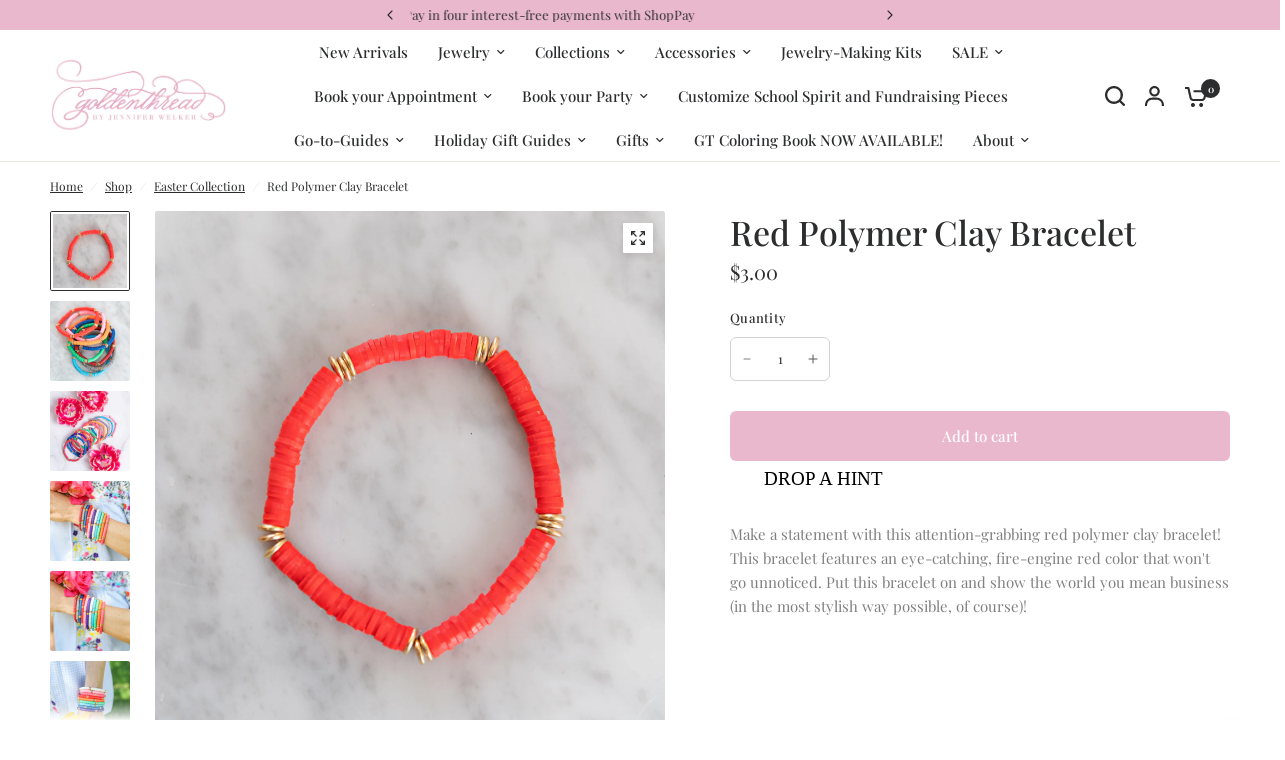

--- FILE ---
content_type: text/html; charset=utf-8
request_url: https://goldenthreadshop.com/collections/easter-collection/products/red-polymer-clay-bracelet
body_size: 70846
content:
<!doctype html><html class="no-js" lang="en" dir="ltr">
<head>
	<meta charset="utf-8">
	<meta http-equiv="X-UA-Compatible" content="IE=edge,chrome=1">
	<meta name="viewport" content="width=device-width, initial-scale=1, maximum-scale=5, viewport-fit=cover">
	<meta name="theme-color" content="#ffffff">
	<link rel="canonical" href="https://goldenthreadshop.com/products/red-polymer-clay-bracelet">
	<link rel="preconnect" href="https://cdn.shopify.com" crossorigin>
	<link rel="preload" as="style" href="//goldenthreadshop.com/cdn/shop/t/16/assets/app.css?v=49289071304743079051768931409">
<link rel="preload" as="style" href="//goldenthreadshop.com/cdn/shop/t/16/assets/product-grid.css?v=182556147575089601361768931443">
<link rel="preload" as="style" href="//goldenthreadshop.com/cdn/shop/t/16/assets/product.css?v=150696307188284975921768931444">
<link rel="preload" as="image" href="//goldenthreadshop.com/cdn/shop/products/1stpic_2_757e2619-db2e-40e5-9810-8b36d1231fd6.jpg?v=1587574477&width=345" imagesrcset="//goldenthreadshop.com/cdn/shop/products/1stpic_2_757e2619-db2e-40e5-9810-8b36d1231fd6.jpg?v=1587574477&width=345 345w,//goldenthreadshop.com/cdn/shop/products/1stpic_2_757e2619-db2e-40e5-9810-8b36d1231fd6.jpg?v=1587574477&width=610 610w,//goldenthreadshop.com/cdn/shop/products/1stpic_2_757e2619-db2e-40e5-9810-8b36d1231fd6.jpg?v=1587574477&width=1220 1220w" imagesizes="auto">




<link rel="preload" as="script" href="//goldenthreadshop.com/cdn/shop/t/16/assets/animations.min.js?v=147813703405119417831768931408">

<link rel="preload" as="script" href="//goldenthreadshop.com/cdn/shop/t/16/assets/header.js?v=6094887744313169711768931426">
<link rel="preload" as="script" href="//goldenthreadshop.com/cdn/shop/t/16/assets/vendor.min.js?v=3813312436454354751768931457">
<link rel="preload" as="script" href="//goldenthreadshop.com/cdn/shop/t/16/assets/app.js?v=91368911961534120321768931409">

<script>
window.lazySizesConfig = window.lazySizesConfig || {};
window.lazySizesConfig.expand = 250;
window.lazySizesConfig.loadMode = 1;
window.lazySizesConfig.loadHidden = false;
</script>


	<link rel="icon" type="image/png" href="//goldenthreadshop.com/cdn/shop/files/Untitled_design_8_4e7e6ed2-40f8-4433-8bac-c103bd9bb9c0.png?crop=center&height=32&v=1715713977&width=32">

	<title>
	Red Polymer Clay Bracelet &ndash; Golden Thread, Inc.
	</title>

	
	<meta name="description" content="Make a statement with this attention-grabbing red polymer clay bracelet! This bracelet features an eye-catching, fire-engine red color that won&#39;t go unnoticed. Put this bracelet on and show the world you mean business (in the most stylish way possible, of course)!">
	
<link rel="preconnect" href="https://fonts.shopifycdn.com" crossorigin>

<meta property="og:site_name" content="Golden Thread, Inc.">
<meta property="og:url" content="https://goldenthreadshop.com/products/red-polymer-clay-bracelet">
<meta property="og:title" content="Red Polymer Clay Bracelet">
<meta property="og:type" content="product">
<meta property="og:description" content="Make a statement with this attention-grabbing red polymer clay bracelet! This bracelet features an eye-catching, fire-engine red color that won&#39;t go unnoticed. Put this bracelet on and show the world you mean business (in the most stylish way possible, of course)!"><meta property="og:image" content="http://goldenthreadshop.com/cdn/shop/products/1stpic_2_757e2619-db2e-40e5-9810-8b36d1231fd6.jpg?v=1587574477">
  <meta property="og:image:secure_url" content="https://goldenthreadshop.com/cdn/shop/products/1stpic_2_757e2619-db2e-40e5-9810-8b36d1231fd6.jpg?v=1587574477">
  <meta property="og:image:width" content="3431">
  <meta property="og:image:height" content="3431"><meta property="og:price:amount" content="3.00">
  <meta property="og:price:currency" content="USD"><meta name="twitter:card" content="summary_large_image">
<meta name="twitter:title" content="Red Polymer Clay Bracelet">
<meta name="twitter:description" content="Make a statement with this attention-grabbing red polymer clay bracelet! This bracelet features an eye-catching, fire-engine red color that won&#39;t go unnoticed. Put this bracelet on and show the world you mean business (in the most stylish way possible, of course)!">


	<link href="//goldenthreadshop.com/cdn/shop/t/16/assets/app.css?v=49289071304743079051768931409" rel="stylesheet" type="text/css" media="all" />
	<link href="//goldenthreadshop.com/cdn/shop/t/16/assets/product-grid.css?v=182556147575089601361768931443" rel="stylesheet" type="text/css" media="all" />

	<style data-shopify>
	@font-face {
  font-family: "Playfair Display";
  font-weight: 400;
  font-style: normal;
  font-display: swap;
  src: url("//goldenthreadshop.com/cdn/fonts/playfair_display/playfairdisplay_n4.9980f3e16959dc89137cc1369bfc3ae98af1deb9.woff2") format("woff2"),
       url("//goldenthreadshop.com/cdn/fonts/playfair_display/playfairdisplay_n4.c562b7c8e5637886a811d2a017f9e023166064ee.woff") format("woff");
}

@font-face {
  font-family: "Playfair Display";
  font-weight: 500;
  font-style: normal;
  font-display: swap;
  src: url("//goldenthreadshop.com/cdn/fonts/playfair_display/playfairdisplay_n5.6d96c6c4ac11fa0f6466bea3ceb706b13b60121f.woff2") format("woff2"),
       url("//goldenthreadshop.com/cdn/fonts/playfair_display/playfairdisplay_n5.243754f603c104a858dcf4ebe73445104040a1bf.woff") format("woff");
}

@font-face {
  font-family: "Playfair Display";
  font-weight: 600;
  font-style: normal;
  font-display: swap;
  src: url("//goldenthreadshop.com/cdn/fonts/playfair_display/playfairdisplay_n6.41e9dda2e7301ca861c0ec25a53c1bdf16b6624d.woff2") format("woff2"),
       url("//goldenthreadshop.com/cdn/fonts/playfair_display/playfairdisplay_n6.3fecbbfefcd2c3e39326078af5db97c0302e18b5.woff") format("woff");
}

@font-face {
  font-family: "Playfair Display";
  font-weight: 400;
  font-style: italic;
  font-display: swap;
  src: url("//goldenthreadshop.com/cdn/fonts/playfair_display/playfairdisplay_i4.804ea8da9192aaed0368534aa085b3c1f3411619.woff2") format("woff2"),
       url("//goldenthreadshop.com/cdn/fonts/playfair_display/playfairdisplay_i4.5538cb7a825d13d8a2333cd8a94065a93a95c710.woff") format("woff");
}

@font-face {
  font-family: "Playfair Display";
  font-weight: 600;
  font-style: italic;
  font-display: swap;
  src: url("//goldenthreadshop.com/cdn/fonts/playfair_display/playfairdisplay_i6.e139889de066849bfa40e4922acb535e30fe59b4.woff2") format("woff2"),
       url("//goldenthreadshop.com/cdn/fonts/playfair_display/playfairdisplay_i6.241aa0a92d0a28d4bc4c79030f71570c08f31eeb.woff") format("woff");
}

h1,h2,h3,h4,h5,h6,
	.h1,.h2,.h3,.h4,.h5,.h6,
	.logolink.text-logo,
	.heading-font,
	.h1-xlarge,
	.h1-large,
	blockquote p,
	blockquote span,
	.customer-addresses .my-address .address-index {
		font-style: normal;
		font-weight: 400;
		font-family: "Playfair Display", serif;
	}
	body,
	.body-font,
	.thb-product-detail .product-title {
		font-style: normal;
		font-weight: 400;
		font-family: "Playfair Display", serif;
	}
	:root {
		--mobile-swipe-width: calc(90vw - 15px);
		--grid-width: 1280px;
		--grid-width-row: 1380px;
		--font-body-scale: 1.0;
		--font-body-line-height-scale: 1.0;
		--font-body-letter-spacing: 0.0em;
		--font-announcement-scale: 1.0;
		--font-body-medium-weight: 500;
    --font-body-bold-weight: 600;
		--font-heading-scale: 1.0;
		--font-heading-line-height-scale: 1.0;
		--font-heading-letter-spacing: 0.0em;
		--font-navigation-scale: 1.0;
		--font-product-price-scale: 1.0;
		--font-product-title-scale: 1.0;
		--font-product-title-line-height-scale: 1.0;
		--button-letter-spacing: 0.0em;

		--block-border-radius: 2px;
		--button-border-radius: 6px;
		--input-border-radius: 6px;

		--bg-body: #ffffff;
		--bg-body-rgb: 255,255,255;
		--bg-body-darken: #f7f7f7;
		--payment-terms-background-color: #ffffff;
		
		--color-body: #2c2d2e;
		--color-body-rgb: 44,45,46;
		--color-heading: #2c2d2e;
		--color-heading-rgb: 44,45,46;

		--color-accent: #eab8cd;
		--color-accent-hover: #e29cba;
		--color-accent-rgb: 234,184,205;
		--color-border: #edeae6;
		--color-form-border: #D3D3D3;
		--color-overlay-rgb: 159,163,167;

		--shopify-accelerated-checkout-button-block-size: 50px;
		--shopify-accelerated-checkout-inline-alignment: center;
		--shopify-accelerated-checkout-skeleton-animation-duration: 0.25s;
		--shopify-accelerated-checkout-button-border-radius: 6px;

		--color-drawer-bg: #ffffff;
		--color-drawer-bg-rgb: 255,255,255;

		--color-announcement-bar-text: #2c2d2e;
		--color-announcement-bar-bg: #eab8cd;

		--color-secondary-menu-text: #ffffff;
		--color-secondary-menu-bg: #f1ece9;

		--color-header-bg: #ffffff;
		--color-header-bg-rgb: 255,255,255;
		--color-header-text: #2c2d2e;
		--color-header-text-rgb: 44,45,46;
		--color-header-links: #2c2d2e;
		--color-header-links-rgb: 44,45,46;
		--color-header-links-hover: #ffffff;
		--color-header-links-hover-rgb: 255,255,255;
		--color-header-icons: #2c2d2e;
		--color-header-border: #E2E2E2;

		--solid-button-background: #eab8cd;
		--solid-button-background-hover: #e29cba;
		--solid-button-label: #ffffff;
		--white-button-label: #eab8cd;

		--color-price: #2c2d2e;
		--color-price-rgb: 44,45,46;
		--color-price-discounted: #C62A32;

		--color-star: #FFAA47;

		--color-inventory-instock: #279A4B;
		--color-inventory-lowstock: #e97f32;--section-spacing-mobile: 50px;
		--section-spacing-desktop: 70px;--color-product-card-bg: #ffffff;--color-article-card-bg: #fcf9f6;--color-badge-text: #ffffff;
		--color-badge-sold-out: #6d6b6b;
		--color-badge-sale: #C62A32;
		--color-badge-preorder: #666666;
		--badge-corner-radius: 14px;


		--color-footer-heading: #FFFFFF;
		--color-footer-heading-rgb: 255,255,255;
		--color-footer-text: #ffffff;
		--color-footer-text-rgb: 255,255,255;
		--color-footer-link: #ffffff;
		--color-footer-link-hover: #FFFFFF;
		--color-footer-border: #ffffff;
		--color-footer-border-rgb: 255,255,255;
		--color-footer-bg: #eab8cd;
	}.badge[data-badge="popular"]{
				background: #eab8cd;
			}
		



</style>


	<script>
		window.theme = window.theme || {};
		theme = {
			settings: {
				money_with_currency_format:"${{amount}}",
				cart_drawer:false},
			routes: {
				root_url: '/',
				cart_url: '/cart',
				cart_add_url: '/cart/add',
				search_url: '/search',
				cart_change_url: '/cart/change',
				cart_update_url: '/cart/update',
				predictive_search_url: '/search/suggest',
			},
			variantStrings: {
        addToCart: `Add to cart`,
        soldOut: `Sold out`,
        unavailable: `Unavailable`,
        preOrder: `Pre-order`,
      },
			strings: {
				requiresTerms: `You must agree with the terms and conditions of sales to check out`,
				shippingEstimatorNoResults: `Sorry, we do not ship to your address.`,
				shippingEstimatorOneResult: `There is one shipping rate for your address:`,
				shippingEstimatorMultipleResults: `There are several shipping rates for your address:`,
				shippingEstimatorError: `One or more error occurred while retrieving shipping rates:`
			}
		};
	</script>
	<script>window.performance && window.performance.mark && window.performance.mark('shopify.content_for_header.start');</script><meta name="facebook-domain-verification" content="pkn7h25vo4pc1pyh5804mq3dwy46ik">
<meta name="google-site-verification" content="0KtAb84ohaYZQB3IsKfKimFFqjh3hqJmj6JlNqhpCYE">
<meta id="shopify-digital-wallet" name="shopify-digital-wallet" content="/17111641/digital_wallets/dialog">
<meta name="shopify-checkout-api-token" content="5ff28e9c2251ed296c76a2935c5498c6">
<meta id="in-context-paypal-metadata" data-shop-id="17111641" data-venmo-supported="false" data-environment="production" data-locale="en_US" data-paypal-v4="true" data-currency="USD">
<link rel="alternate" type="application/json+oembed" href="https://goldenthreadshop.com/products/red-polymer-clay-bracelet.oembed">
<script async="async" src="/checkouts/internal/preloads.js?locale=en-US"></script>
<link rel="preconnect" href="https://shop.app" crossorigin="anonymous">
<script async="async" src="https://shop.app/checkouts/internal/preloads.js?locale=en-US&shop_id=17111641" crossorigin="anonymous"></script>
<script id="apple-pay-shop-capabilities" type="application/json">{"shopId":17111641,"countryCode":"US","currencyCode":"USD","merchantCapabilities":["supports3DS"],"merchantId":"gid:\/\/shopify\/Shop\/17111641","merchantName":"Golden Thread, Inc.","requiredBillingContactFields":["postalAddress","email","phone"],"requiredShippingContactFields":["postalAddress","email","phone"],"shippingType":"shipping","supportedNetworks":["visa","masterCard","amex","discover","elo","jcb"],"total":{"type":"pending","label":"Golden Thread, Inc.","amount":"1.00"},"shopifyPaymentsEnabled":true,"supportsSubscriptions":true}</script>
<script id="shopify-features" type="application/json">{"accessToken":"5ff28e9c2251ed296c76a2935c5498c6","betas":["rich-media-storefront-analytics"],"domain":"goldenthreadshop.com","predictiveSearch":true,"shopId":17111641,"locale":"en"}</script>
<script>var Shopify = Shopify || {};
Shopify.shop = "golden-thread-inc.myshopify.com";
Shopify.locale = "en";
Shopify.currency = {"active":"USD","rate":"1.0"};
Shopify.country = "US";
Shopify.theme = {"name":"Updated copy of Vision Version 6.0 - Updated co...","id":149377908910,"schema_name":"Vision","schema_version":"11.2.0","theme_store_id":2053,"role":"main"};
Shopify.theme.handle = "null";
Shopify.theme.style = {"id":null,"handle":null};
Shopify.cdnHost = "goldenthreadshop.com/cdn";
Shopify.routes = Shopify.routes || {};
Shopify.routes.root = "/";</script>
<script type="module">!function(o){(o.Shopify=o.Shopify||{}).modules=!0}(window);</script>
<script>!function(o){function n(){var o=[];function n(){o.push(Array.prototype.slice.apply(arguments))}return n.q=o,n}var t=o.Shopify=o.Shopify||{};t.loadFeatures=n(),t.autoloadFeatures=n()}(window);</script>
<script>
  window.ShopifyPay = window.ShopifyPay || {};
  window.ShopifyPay.apiHost = "shop.app\/pay";
  window.ShopifyPay.redirectState = null;
</script>
<script id="shop-js-analytics" type="application/json">{"pageType":"product"}</script>
<script defer="defer" async type="module" src="//goldenthreadshop.com/cdn/shopifycloud/shop-js/modules/v2/client.init-shop-cart-sync_BT-GjEfc.en.esm.js"></script>
<script defer="defer" async type="module" src="//goldenthreadshop.com/cdn/shopifycloud/shop-js/modules/v2/chunk.common_D58fp_Oc.esm.js"></script>
<script defer="defer" async type="module" src="//goldenthreadshop.com/cdn/shopifycloud/shop-js/modules/v2/chunk.modal_xMitdFEc.esm.js"></script>
<script type="module">
  await import("//goldenthreadshop.com/cdn/shopifycloud/shop-js/modules/v2/client.init-shop-cart-sync_BT-GjEfc.en.esm.js");
await import("//goldenthreadshop.com/cdn/shopifycloud/shop-js/modules/v2/chunk.common_D58fp_Oc.esm.js");
await import("//goldenthreadshop.com/cdn/shopifycloud/shop-js/modules/v2/chunk.modal_xMitdFEc.esm.js");

  window.Shopify.SignInWithShop?.initShopCartSync?.({"fedCMEnabled":true,"windoidEnabled":true});

</script>
<script defer="defer" async type="module" src="//goldenthreadshop.com/cdn/shopifycloud/shop-js/modules/v2/client.payment-terms_Ci9AEqFq.en.esm.js"></script>
<script defer="defer" async type="module" src="//goldenthreadshop.com/cdn/shopifycloud/shop-js/modules/v2/chunk.common_D58fp_Oc.esm.js"></script>
<script defer="defer" async type="module" src="//goldenthreadshop.com/cdn/shopifycloud/shop-js/modules/v2/chunk.modal_xMitdFEc.esm.js"></script>
<script type="module">
  await import("//goldenthreadshop.com/cdn/shopifycloud/shop-js/modules/v2/client.payment-terms_Ci9AEqFq.en.esm.js");
await import("//goldenthreadshop.com/cdn/shopifycloud/shop-js/modules/v2/chunk.common_D58fp_Oc.esm.js");
await import("//goldenthreadshop.com/cdn/shopifycloud/shop-js/modules/v2/chunk.modal_xMitdFEc.esm.js");

  
</script>
<script>
  window.Shopify = window.Shopify || {};
  if (!window.Shopify.featureAssets) window.Shopify.featureAssets = {};
  window.Shopify.featureAssets['shop-js'] = {"shop-cart-sync":["modules/v2/client.shop-cart-sync_DZOKe7Ll.en.esm.js","modules/v2/chunk.common_D58fp_Oc.esm.js","modules/v2/chunk.modal_xMitdFEc.esm.js"],"init-fed-cm":["modules/v2/client.init-fed-cm_B6oLuCjv.en.esm.js","modules/v2/chunk.common_D58fp_Oc.esm.js","modules/v2/chunk.modal_xMitdFEc.esm.js"],"shop-cash-offers":["modules/v2/client.shop-cash-offers_D2sdYoxE.en.esm.js","modules/v2/chunk.common_D58fp_Oc.esm.js","modules/v2/chunk.modal_xMitdFEc.esm.js"],"shop-login-button":["modules/v2/client.shop-login-button_QeVjl5Y3.en.esm.js","modules/v2/chunk.common_D58fp_Oc.esm.js","modules/v2/chunk.modal_xMitdFEc.esm.js"],"pay-button":["modules/v2/client.pay-button_DXTOsIq6.en.esm.js","modules/v2/chunk.common_D58fp_Oc.esm.js","modules/v2/chunk.modal_xMitdFEc.esm.js"],"shop-button":["modules/v2/client.shop-button_DQZHx9pm.en.esm.js","modules/v2/chunk.common_D58fp_Oc.esm.js","modules/v2/chunk.modal_xMitdFEc.esm.js"],"avatar":["modules/v2/client.avatar_BTnouDA3.en.esm.js"],"init-windoid":["modules/v2/client.init-windoid_CR1B-cfM.en.esm.js","modules/v2/chunk.common_D58fp_Oc.esm.js","modules/v2/chunk.modal_xMitdFEc.esm.js"],"init-shop-for-new-customer-accounts":["modules/v2/client.init-shop-for-new-customer-accounts_C_vY_xzh.en.esm.js","modules/v2/client.shop-login-button_QeVjl5Y3.en.esm.js","modules/v2/chunk.common_D58fp_Oc.esm.js","modules/v2/chunk.modal_xMitdFEc.esm.js"],"init-shop-email-lookup-coordinator":["modules/v2/client.init-shop-email-lookup-coordinator_BI7n9ZSv.en.esm.js","modules/v2/chunk.common_D58fp_Oc.esm.js","modules/v2/chunk.modal_xMitdFEc.esm.js"],"init-shop-cart-sync":["modules/v2/client.init-shop-cart-sync_BT-GjEfc.en.esm.js","modules/v2/chunk.common_D58fp_Oc.esm.js","modules/v2/chunk.modal_xMitdFEc.esm.js"],"shop-toast-manager":["modules/v2/client.shop-toast-manager_DiYdP3xc.en.esm.js","modules/v2/chunk.common_D58fp_Oc.esm.js","modules/v2/chunk.modal_xMitdFEc.esm.js"],"init-customer-accounts":["modules/v2/client.init-customer-accounts_D9ZNqS-Q.en.esm.js","modules/v2/client.shop-login-button_QeVjl5Y3.en.esm.js","modules/v2/chunk.common_D58fp_Oc.esm.js","modules/v2/chunk.modal_xMitdFEc.esm.js"],"init-customer-accounts-sign-up":["modules/v2/client.init-customer-accounts-sign-up_iGw4briv.en.esm.js","modules/v2/client.shop-login-button_QeVjl5Y3.en.esm.js","modules/v2/chunk.common_D58fp_Oc.esm.js","modules/v2/chunk.modal_xMitdFEc.esm.js"],"shop-follow-button":["modules/v2/client.shop-follow-button_CqMgW2wH.en.esm.js","modules/v2/chunk.common_D58fp_Oc.esm.js","modules/v2/chunk.modal_xMitdFEc.esm.js"],"checkout-modal":["modules/v2/client.checkout-modal_xHeaAweL.en.esm.js","modules/v2/chunk.common_D58fp_Oc.esm.js","modules/v2/chunk.modal_xMitdFEc.esm.js"],"shop-login":["modules/v2/client.shop-login_D91U-Q7h.en.esm.js","modules/v2/chunk.common_D58fp_Oc.esm.js","modules/v2/chunk.modal_xMitdFEc.esm.js"],"lead-capture":["modules/v2/client.lead-capture_BJmE1dJe.en.esm.js","modules/v2/chunk.common_D58fp_Oc.esm.js","modules/v2/chunk.modal_xMitdFEc.esm.js"],"payment-terms":["modules/v2/client.payment-terms_Ci9AEqFq.en.esm.js","modules/v2/chunk.common_D58fp_Oc.esm.js","modules/v2/chunk.modal_xMitdFEc.esm.js"]};
</script>
<script>(function() {
  var isLoaded = false;
  function asyncLoad() {
    if (isLoaded) return;
    isLoaded = true;
    var urls = ["https:\/\/productoptions.w3apps.co\/js\/options.js?shop=golden-thread-inc.myshopify.com","https:\/\/drop-a-hint-premium.fly.dev\/script.js?shop=golden-thread-inc.myshopify.com","https:\/\/static.klaviyo.com\/onsite\/js\/XBSkbT\/klaviyo.js?company_id=XBSkbT\u0026shop=golden-thread-inc.myshopify.com","https:\/\/shopify-extension.getredo.com\/main.js?widget_id=chmj1udyc2w6j33\u0026shop=golden-thread-inc.myshopify.com"];
    for (var i = 0; i < urls.length; i++) {
      var s = document.createElement('script');
      s.type = 'text/javascript';
      s.async = true;
      s.src = urls[i];
      var x = document.getElementsByTagName('script')[0];
      x.parentNode.insertBefore(s, x);
    }
  };
  if(window.attachEvent) {
    window.attachEvent('onload', asyncLoad);
  } else {
    window.addEventListener('load', asyncLoad, false);
  }
})();</script>
<script id="__st">var __st={"a":17111641,"offset":-21600,"reqid":"9ab194dd-ddbf-48cb-a6c5-25a605d64392-1769128200","pageurl":"goldenthreadshop.com\/collections\/easter-collection\/products\/red-polymer-clay-bracelet","u":"cd82dd936479","p":"product","rtyp":"product","rid":4582261784685};</script>
<script>window.ShopifyPaypalV4VisibilityTracking = true;</script>
<script id="captcha-bootstrap">!function(){'use strict';const t='contact',e='account',n='new_comment',o=[[t,t],['blogs',n],['comments',n],[t,'customer']],c=[[e,'customer_login'],[e,'guest_login'],[e,'recover_customer_password'],[e,'create_customer']],r=t=>t.map((([t,e])=>`form[action*='/${t}']:not([data-nocaptcha='true']) input[name='form_type'][value='${e}']`)).join(','),a=t=>()=>t?[...document.querySelectorAll(t)].map((t=>t.form)):[];function s(){const t=[...o],e=r(t);return a(e)}const i='password',u='form_key',d=['recaptcha-v3-token','g-recaptcha-response','h-captcha-response',i],f=()=>{try{return window.sessionStorage}catch{return}},m='__shopify_v',_=t=>t.elements[u];function p(t,e,n=!1){try{const o=window.sessionStorage,c=JSON.parse(o.getItem(e)),{data:r}=function(t){const{data:e,action:n}=t;return t[m]||n?{data:e,action:n}:{data:t,action:n}}(c);for(const[e,n]of Object.entries(r))t.elements[e]&&(t.elements[e].value=n);n&&o.removeItem(e)}catch(o){console.error('form repopulation failed',{error:o})}}const l='form_type',E='cptcha';function T(t){t.dataset[E]=!0}const w=window,h=w.document,L='Shopify',v='ce_forms',y='captcha';let A=!1;((t,e)=>{const n=(g='f06e6c50-85a8-45c8-87d0-21a2b65856fe',I='https://cdn.shopify.com/shopifycloud/storefront-forms-hcaptcha/ce_storefront_forms_captcha_hcaptcha.v1.5.2.iife.js',D={infoText:'Protected by hCaptcha',privacyText:'Privacy',termsText:'Terms'},(t,e,n)=>{const o=w[L][v],c=o.bindForm;if(c)return c(t,g,e,D).then(n);var r;o.q.push([[t,g,e,D],n]),r=I,A||(h.body.append(Object.assign(h.createElement('script'),{id:'captcha-provider',async:!0,src:r})),A=!0)});var g,I,D;w[L]=w[L]||{},w[L][v]=w[L][v]||{},w[L][v].q=[],w[L][y]=w[L][y]||{},w[L][y].protect=function(t,e){n(t,void 0,e),T(t)},Object.freeze(w[L][y]),function(t,e,n,w,h,L){const[v,y,A,g]=function(t,e,n){const i=e?o:[],u=t?c:[],d=[...i,...u],f=r(d),m=r(i),_=r(d.filter((([t,e])=>n.includes(e))));return[a(f),a(m),a(_),s()]}(w,h,L),I=t=>{const e=t.target;return e instanceof HTMLFormElement?e:e&&e.form},D=t=>v().includes(t);t.addEventListener('submit',(t=>{const e=I(t);if(!e)return;const n=D(e)&&!e.dataset.hcaptchaBound&&!e.dataset.recaptchaBound,o=_(e),c=g().includes(e)&&(!o||!o.value);(n||c)&&t.preventDefault(),c&&!n&&(function(t){try{if(!f())return;!function(t){const e=f();if(!e)return;const n=_(t);if(!n)return;const o=n.value;o&&e.removeItem(o)}(t);const e=Array.from(Array(32),(()=>Math.random().toString(36)[2])).join('');!function(t,e){_(t)||t.append(Object.assign(document.createElement('input'),{type:'hidden',name:u})),t.elements[u].value=e}(t,e),function(t,e){const n=f();if(!n)return;const o=[...t.querySelectorAll(`input[type='${i}']`)].map((({name:t})=>t)),c=[...d,...o],r={};for(const[a,s]of new FormData(t).entries())c.includes(a)||(r[a]=s);n.setItem(e,JSON.stringify({[m]:1,action:t.action,data:r}))}(t,e)}catch(e){console.error('failed to persist form',e)}}(e),e.submit())}));const S=(t,e)=>{t&&!t.dataset[E]&&(n(t,e.some((e=>e===t))),T(t))};for(const o of['focusin','change'])t.addEventListener(o,(t=>{const e=I(t);D(e)&&S(e,y())}));const B=e.get('form_key'),M=e.get(l),P=B&&M;t.addEventListener('DOMContentLoaded',(()=>{const t=y();if(P)for(const e of t)e.elements[l].value===M&&p(e,B);[...new Set([...A(),...v().filter((t=>'true'===t.dataset.shopifyCaptcha))])].forEach((e=>S(e,t)))}))}(h,new URLSearchParams(w.location.search),n,t,e,['guest_login'])})(!0,!0)}();</script>
<script integrity="sha256-4kQ18oKyAcykRKYeNunJcIwy7WH5gtpwJnB7kiuLZ1E=" data-source-attribution="shopify.loadfeatures" defer="defer" src="//goldenthreadshop.com/cdn/shopifycloud/storefront/assets/storefront/load_feature-a0a9edcb.js" crossorigin="anonymous"></script>
<script crossorigin="anonymous" defer="defer" src="//goldenthreadshop.com/cdn/shopifycloud/storefront/assets/shopify_pay/storefront-65b4c6d7.js?v=20250812"></script>
<script data-source-attribution="shopify.dynamic_checkout.dynamic.init">var Shopify=Shopify||{};Shopify.PaymentButton=Shopify.PaymentButton||{isStorefrontPortableWallets:!0,init:function(){window.Shopify.PaymentButton.init=function(){};var t=document.createElement("script");t.src="https://goldenthreadshop.com/cdn/shopifycloud/portable-wallets/latest/portable-wallets.en.js",t.type="module",document.head.appendChild(t)}};
</script>
<script data-source-attribution="shopify.dynamic_checkout.buyer_consent">
  function portableWalletsHideBuyerConsent(e){var t=document.getElementById("shopify-buyer-consent"),n=document.getElementById("shopify-subscription-policy-button");t&&n&&(t.classList.add("hidden"),t.setAttribute("aria-hidden","true"),n.removeEventListener("click",e))}function portableWalletsShowBuyerConsent(e){var t=document.getElementById("shopify-buyer-consent"),n=document.getElementById("shopify-subscription-policy-button");t&&n&&(t.classList.remove("hidden"),t.removeAttribute("aria-hidden"),n.addEventListener("click",e))}window.Shopify?.PaymentButton&&(window.Shopify.PaymentButton.hideBuyerConsent=portableWalletsHideBuyerConsent,window.Shopify.PaymentButton.showBuyerConsent=portableWalletsShowBuyerConsent);
</script>
<script data-source-attribution="shopify.dynamic_checkout.cart.bootstrap">document.addEventListener("DOMContentLoaded",(function(){function t(){return document.querySelector("shopify-accelerated-checkout-cart, shopify-accelerated-checkout")}if(t())Shopify.PaymentButton.init();else{new MutationObserver((function(e,n){t()&&(Shopify.PaymentButton.init(),n.disconnect())})).observe(document.body,{childList:!0,subtree:!0})}}));
</script>
<link id="shopify-accelerated-checkout-styles" rel="stylesheet" media="screen" href="https://goldenthreadshop.com/cdn/shopifycloud/portable-wallets/latest/accelerated-checkout-backwards-compat.css" crossorigin="anonymous">
<style id="shopify-accelerated-checkout-cart">
        #shopify-buyer-consent {
  margin-top: 1em;
  display: inline-block;
  width: 100%;
}

#shopify-buyer-consent.hidden {
  display: none;
}

#shopify-subscription-policy-button {
  background: none;
  border: none;
  padding: 0;
  text-decoration: underline;
  font-size: inherit;
  cursor: pointer;
}

#shopify-subscription-policy-button::before {
  box-shadow: none;
}

      </style>

<script>window.performance && window.performance.mark && window.performance.mark('shopify.content_for_header.end');</script> <!-- Header hook for plugins -->

	<script>document.documentElement.className = document.documentElement.className.replace('no-js', 'js');</script>
	
<!-- BEGIN app block: shopify://apps/redo/blocks/redo_app_embed/c613644b-6df4-4d11-b336-43a5c06745a1 --><!-- BEGIN app snippet: env -->

<script>
  if (typeof process === "undefined") {
    process = {};
  }
  process.env ??= {};
  process.env.AMPLITUDE_API_KEY = "b5eacb35b49c693d959231826b35f7ca";
  process.env.IPIFY_API_KEY = "at_S8q5xe1hwi5jKf6CSb4V661KXTKK2";
  process.env.REDO_API_URL = "https://shopify-cdn.getredo.com";
  process.env.REDO_CHAT_WIDGET_URL = "https://chat-widget.getredo.com";
  process.env.REDO_SHOPIFY_SERVER_URL = "https://shopify-server.getredo.com";

  if (typeof redoStorefront === "undefined") {
    redoStorefront = {};
  }
  redoStorefront.env ??= {};
  redoStorefront.env.AMPLITUDE_API_KEY = "b5eacb35b49c693d959231826b35f7ca";
  redoStorefront.env.IPIFY_API_KEY = "at_S8q5xe1hwi5jKf6CSb4V661KXTKK2";
  redoStorefront.env.REDO_API_URL = "https://shopify-cdn.getredo.com";
  redoStorefront.env.REDO_CHAT_WIDGET_URL = "https://chat-widget.getredo.com";
  redoStorefront.env.REDO_SHOPIFY_SERVER_URL = "https://shopify-server.getredo.com";
</script>
<!-- END app snippet -->
<script>
  const parts = navigator.userAgent.split(" ").map(part => btoa(part)).join("").replace(/=/g, "").toLowerCase();
  if (!parts.includes("2hyb21lluxpz2h0ag91c2") && !parts.includes("w90bwzwcg93zxikdiwmjipk")) {
    const script = document.createElement("script");
    script.async = true;
    script.src = "https://cdn.shopify.com/extensions/019be816-47bd-776b-bc5d-de6505b3795a/redo-v1.139875/assets/main.js";
    document.head.appendChild(script);
  }
</script>

<!-- END app block --><!-- BEGIN app block: shopify://apps/bold-subscriptions/blocks/bsub-embed/9ceb49f0-5fe5-4b5e-943d-f8af8985167d -->
<script id="bold-subscriptions-app-embed-script" type="text/javascript" defer>
    
        
            if (window.location.href.includes('pages/manage-subscriptions')) {
                const queryParams = new URLSearchParams(window.location.search);
                if(queryParams.has('deep_link') && queryParams.get('deep_link') === 'upsell' &&
                    queryParams.has('type') && queryParams.get('type') === 'upcoming-order-email'
                ) {
                    window.location.href=`/account/login?${queryParams.toString()}&from_msp=true`;
                }
            } else if (window.location.href.includes('/account/login')) {
                document.addEventListener('DOMContentLoaded', function() {
                    const queryParams = new URLSearchParams(window.location.search);
                    if(queryParams.has('from_msp')) {
                        queryParams.delete('from_msp');

                        let form = document.querySelector("#customer_login");

                        if(form) {
                            let input = document.createElement('input');
                            input.type = 'hidden';
                            input.name = 'return_to';
                            input.value = `https://goldenthreadshop.com/pages/manage-subscriptions?${queryParams.toString()}`;

                            form.appendChild(input);
                        }
                    }
                });
            }
        
    

    window.BOLD = window.BOLD || {};
    window.BOLD.subscriptions = window.BOLD.subscriptions || {};
    window.BOLD.subscriptions.config = window.BOLD.subscriptions.config || {};
    window.BOLD.subscriptions.config.isAppEmbedEnabled = true;
    window.BOLD.subscriptions.classes = window.BOLD.subscriptions.classes || {};
    window.BOLD.subscriptions.patches = window.BOLD.subscriptions.patches || {};
    window.BOLD.subscriptions.patches.maxCheckoutRetries = window.BOLD.subscriptions.patches.maxCheckoutRetries || 200;
    window.BOLD.subscriptions.patches.currentCheckoutRetries = window.BOLD.subscriptions.patches.currentCheckoutRetries || 0;
    window.BOLD.subscriptions.patches.maxCashierPatchAttempts = window.BOLD.subscriptions.patches.maxCashierPatchAttempts || 200;
    window.BOLD.subscriptions.patches.currentCashierPatchAttempts = window.BOLD.subscriptions.patches.currentCashierPatchAttempts || 0;
    window.BOLD.subscriptions.config.platform = 'shopify';
    window.BOLD.subscriptions.config.shopDomain = 'golden-thread-inc.myshopify.com';
    window.BOLD.subscriptions.config.customDomain = 'goldenthreadshop.com';
    window.BOLD.subscriptions.config.shopIdentifier = '17111641';
    window.BOLD.subscriptions.config.cashierUrl = 'https://cashier.boldcommerce.com';
    window.BOLD.subscriptions.config.boldAPIBase = 'https://app-api.boldapps.net/';
    window.BOLD.subscriptions.config.cashierApplicationUUID = '2e6a2bbc-b12b-4255-abdf-a02af85c0d4e';
    window.BOLD.subscriptions.config.appUrl = 'https://sub.boldapps.net';
    window.BOLD.subscriptions.config.currencyCode = 'USD';
    window.BOLD.subscriptions.config.checkoutType = 'shopify';
    window.BOLD.subscriptions.config.currencyFormat = "$\u0026#123;\u0026#123;amount}}";
    window.BOLD.subscriptions.config.shopCurrencies = [{"id":5909,"currency":"USD","currency_format":"$\u0026#123;\u0026#123;amount}}","created_at":"2023-09-19 17:45:45","updated_at":"2023-09-19 17:45:45"}];
    window.BOLD.subscriptions.config.shopSettings = {"allow_msp_cancellation":true,"allow_msp_prepaid_renewal":true,"customer_can_pause_subscription":true,"customer_can_change_next_order_date":false,"customer_can_change_order_frequency":false,"customer_can_create_an_additional_order":false,"customer_can_use_passwordless_login":false,"customer_passwordless_login_redirect":false,"customer_can_add_products_to_existing_subscriptions":true,"show_currency_code":true,"stored_payment_method_policy":"required","customer_portal_path":"pages\/manage-subscriptions"};
    window.BOLD.subscriptions.config.customerLoginPath = null;
    window.BOLD.subscriptions.config.isPrepaidEnabled = window.BOLD.subscriptions.config.isPrepaidEnabled || true;
    window.BOLD.subscriptions.config.loadSubscriptionGroupFrom = 'default';
    window.BOLD.subscriptions.config.loadSubscriptionGroupFromTypes = "default";
    window.BOLD.subscriptions.config.cashierPluginOnlyMode = window.BOLD.subscriptions.config.cashierPluginOnlyMode || false;
    if (window.BOLD.subscriptions.config.waitForCheckoutLoader === undefined) {
        window.BOLD.subscriptions.config.waitForCheckoutLoader = true;
    }

    window.BOLD.subscriptions.config.addToCartFormSelectors = window.BOLD.subscriptions.config.addToCartFormSelectors || [];
    window.BOLD.subscriptions.config.addToCartButtonSelectors = window.BOLD.subscriptions.config.addToCartButtonSelectors || [];
    window.BOLD.subscriptions.config.widgetInsertBeforeSelectors = window.BOLD.subscriptions.config.widgetInsertBeforeSelectors || [];
    window.BOLD.subscriptions.config.quickAddToCartButtonSelectors = window.BOLD.subscriptions.config.quickAddToCartButtonSelectors || [];
    window.BOLD.subscriptions.config.cartElementSelectors = window.BOLD.subscriptions.config.cartElementSelectors || [];
    window.BOLD.subscriptions.config.cartTotalElementSelectors = window.BOLD.subscriptions.config.cartTotalElementSelectors || [];
    window.BOLD.subscriptions.config.lineItemSelectors = window.BOLD.subscriptions.config.lineItemSelectors || [];
    window.BOLD.subscriptions.config.lineItemNameSelectors = window.BOLD.subscriptions.config.lineItemNameSelectors || [];
    window.BOLD.subscriptions.config.checkoutButtonSelectors = window.BOLD.subscriptions.config.checkoutButtonSelectors || [];

    window.BOLD.subscriptions.config.featureFlags = window.BOLD.subscriptions.config.featureFlagOverrides || ["BE-2298-Support-Variant-Selections-In-Sub-Groups","BE-4182-report-business-metric","BE-5833-chunk-upcoming-order-email","BE-3206-shipping-option-api","BE-6210-schedule-foodfund-product-report","BE-6302-job-perf-metrics","BE-6519-admin-edit-delivery-methods"];
    window.BOLD.subscriptions.config.subscriptionProcessingFrequency = '60';
    window.BOLD.subscriptions.config.requireMSPInitialLoadingMessage = true;
    window.BOLD.subscriptions.data = window.BOLD.subscriptions.data || {};

    // Interval text markup template
    window.BOLD.subscriptions.config.lineItemPropertyListSelectors = window.BOLD.subscriptions.config.lineItemPropertyListSelectors || [];
    window.BOLD.subscriptions.config.lineItemPropertyListSelectors.push('dl.definitionList');
    window.BOLD.subscriptions.config.lineItemPropertyListTemplate = window.BOLD.subscriptions.config.lineItemPropertyListTemplate || '<dl class="definitionList"></dl>';
    window.BOLD.subscriptions.config.lineItemPropertyTemplate = window.BOLD.subscriptions.config.lineItemPropertyTemplate || '<dt class="definitionList-key">{{key}}:</dt><dd class="definitionList-value">{{value}}</dd>';

    // Discount text markup template
    window.BOLD.subscriptions.config.discountItemTemplate = window.BOLD.subscriptions.config.discountItemTemplate || '<div class="bold-subscriptions-discount"><div class="bold-subscriptions-discount__details">{{details}}</div><div class="bold-subscriptions-discount__total">{{total}}</div></div>';


    // Constants in XMLHttpRequest are not reliable, so we will create our own
    // reference: https://developer.mozilla.org/en-US/docs/Web/API/XMLHttpRequest/readyState
    window.BOLD.subscriptions.config.XMLHttpRequest = {
        UNSENT:0,            // Client has been created. open() not called yet.
        OPENED: 1,           // open() has been called.
        HEADERS_RECEIVED: 2, // send() has been called, and headers and status are available.
        LOADING: 3,          // Downloading; responseText holds partial data.
        DONE: 4              // The operation is complete.
    };

    window.BOLD.subscriptions.config.assetBaseUrl = 'https://sub.boldapps.net';
    if (window.localStorage && window.localStorage.getItem('boldSubscriptionsAssetBaseUrl')) {
        window.BOLD.subscriptions.config.assetBaseUrl = window.localStorage.getItem('boldSubscriptionsAssetBaseUrl')
    }

    window.BOLD.subscriptions.data.subscriptionGroups = [];
    if (localStorage && localStorage.getItem('boldSubscriptionsSubscriptionGroups')) {
        window.BOLD.subscriptions.data.subscriptionGroups = JSON.parse(localStorage.getItem('boldSubscriptionsSubscriptionGroups'));
    } else {
        window.BOLD.subscriptions.data.subscriptionGroups = [{"id":35611,"billing_rules":[{"id":81073,"subscription_group_id":35611,"interval_name":"Golden Thread ","billing_rule":"FREQ=MONTHLY;BYDAY=MO;BYSETPOS=1","custom_billing_rule":""}],"is_subscription_only":false,"allow_prepaid":false,"allow_dynamic_discount":false,"is_prepaid_only":false,"should_continue_prepaid":true,"continue_prepaid_type":"as_prepaid","prepaid_durations":[{"id":35178,"subscription_group_id":35611,"total_duration":1,"discount_type":"percentage","discount_value":0}],"dynamic_discounts":[],"selection_options":[{"platform_entity_id":"8066139390126"}],"discount_type":"no_discount","percent_discount":0,"fixed_discount":0,"can_add_to_cart":true}];
    }

    window.BOLD.subscriptions.isFeatureFlagEnabled = function (featureFlag) {
        for (var i = 0; i < window.BOLD.subscriptions.config.featureFlags.length; i++) {
            if (window.BOLD.subscriptions.config.featureFlags[i] === featureFlag){
                return true;
            }
        }
        return false;
    }

    window.BOLD.subscriptions.logger = {
        tag: "bold_subscriptions",
        // the bold subscriptions log level
        // 0 - errors (default)
        // 1 - warnings + errors
        // 2 - info + warnings + errors
        // use window.localStorage.setItem('boldSubscriptionsLogLevel', x) to set the log level
        levels: {
            ERROR: 0,
            WARN: 1,
            INFO: 2,
        },
        level: parseInt((window.localStorage && window.localStorage.getItem('boldSubscriptionsLogLevel')) || "0", 10),
        _log: function(callArgs, level) {
            if (!window.console) {
                return null;
            }

            if (window.BOLD.subscriptions.logger.level < level) {
                return;
            }

            var params = Array.prototype.slice.call(callArgs);
            params.unshift(window.BOLD.subscriptions.logger.tag);

            switch (level) {
                case window.BOLD.subscriptions.logger.levels.INFO:
                    console.info.apply(null, params);
                    return;
                case window.BOLD.subscriptions.logger.levels.WARN:
                    console.warn.apply(null, params);
                    return;
                case window.BOLD.subscriptions.logger.levels.ERROR:
                    console.error.apply(null, params);
                    return;
                default:
                    console.log.apply(null, params);
                    return;
            }
        },
        info: function() {
            window.BOLD.subscriptions.logger._log(arguments, window.BOLD.subscriptions.logger.levels.INFO);
        },
        warn: function() {
            window.BOLD.subscriptions.logger._log(arguments, window.BOLD.subscriptions.logger.levels.WARN);
        },
        error: function() {
            window.BOLD.subscriptions.logger._log(arguments, window.BOLD.subscriptions.logger.levels.ERROR);
        }
    }

    window.BOLD.subscriptions.shouldLoadSubscriptionGroupFromAPI = function() {
        return window.BOLD.subscriptions.config.loadSubscriptionGroupFrom === window.BOLD.subscriptions.config.loadSubscriptionGroupFromTypes['BSUB_API'];
    }

    window.BOLD.subscriptions.getSubscriptionGroupFromProductId = function (productId) {
        var data = window.BOLD.subscriptions.data;
        var foundGroup = null;
        for (var i = 0; i < data.subscriptionGroups.length; i += 1) {
            var subscriptionGroup = data.subscriptionGroups[i];
            for (var j = 0; j < subscriptionGroup.selection_options.length; j += 1) {
                var selectionOption = subscriptionGroup.selection_options[j];
                if (selectionOption.platform_entity_id === productId.toString()) {
                    foundGroup = subscriptionGroup;
                    break;
                }
            }
            if (foundGroup) {
                break;
            }
        }
        return foundGroup;
    };

    window.BOLD.subscriptions.getSubscriptionGroupById = function(subGroupId) {
        var subscriptionGroups = window.BOLD.subscriptions.data.subscriptionGroups;

        for (var i = 0; i < subscriptionGroups.length; i += 1) {
            var subGroup = subscriptionGroups[i];
            if (subGroup.id === subGroupId) {
                return subGroup;
            }
        }

        return null;
    };

    window.BOLD.subscriptions.addSubscriptionGroup = function (subscriptionGroup) {
        if(!window.BOLD.subscriptions.getSubscriptionGroupById(subscriptionGroup.id))
        {
            window.BOLD.subscriptions.data.subscriptionGroups.push(subscriptionGroup);
        }
    }

    window.BOLD.subscriptions.getSubscriptionGroupPrepaidDurationById = function(subscriptionGroupId, prepaidDurationId) {
        var subscriptionGroup = window.BOLD.subscriptions.getSubscriptionGroupById(subscriptionGroupId);

        if (
            !subscriptionGroup
            || !subscriptionGroup.prepaid_durations
            || !subscriptionGroup.prepaid_durations.length
        ) {
            return null;
        }

        for (var i = 0; i < subscriptionGroup.prepaid_durations.length; i++) {
            var prepaidDuration = subscriptionGroup.prepaid_durations[i];
            if (prepaidDuration.id === prepaidDurationId) {
                return prepaidDuration;
            }
        }

        return null;
    }

    window.BOLD.subscriptions.getSubscriptionGroupBillingRuleById = function(subGroup, billingRuleId) {
        for (var i = 0; i < subGroup.billing_rules.length; i += 1) {
            var billingRule = subGroup.billing_rules[i];
            if (billingRule.id === billingRuleId) {
                return billingRule;
            }
        }

        return null;
    };

    window.BOLD.subscriptions.toggleDisabledAddToCartButtons = function(d) {
        var addToCartForms = document.querySelectorAll(window.BOLD.subscriptions.config.addToCartFormSelectors.join(','));
        var disable = !!d;
        for (var i = 0; i < addToCartForms.length; i++) {
            var addToCartForm = addToCartForms[i];
            var productId = window.BOLD.subscriptions.getProductIdFromAddToCartForm(addToCartForm);
            var subscriptionGroup = window.BOLD.subscriptions.getSubscriptionGroupFromProductId(productId);

            if(window.BOLD.subscriptions.isFeatureFlagEnabled('BS2-4659_improve_large_group_selection') ) {
                if (subscriptionGroup || window.BOLD.subscriptions.shouldLoadSubscriptionGroupFromAPI()) {
                    var addToCartButtons = addToCartForm.querySelectorAll(window.BOLD.subscriptions.config.addToCartButtonSelectors.join(','));
                    for (var j = 0; j < addToCartButtons.length; j++) {
                        var addToCartButton = addToCartButtons[j];
                        var toggleAction = disable ?  addToCartButton.setAttribute : addToCartButton.removeAttribute;

                        addToCartButton.disabled = disable;
                        toggleAction.call(addToCartButton, 'data-disabled-by-subscriptions', disable);
                    }
                }
            } else {
                if (subscriptionGroup) {
                    var addToCartButtons = addToCartForm.querySelectorAll(window.BOLD.subscriptions.config.addToCartButtonSelectors.join(','));
                    for (var j = 0; j < addToCartButtons.length; j++) {
                        var addToCartButton = addToCartButtons[j];
                        var toggleAction = disable ?  addToCartButton.setAttribute : addToCartButton.removeAttribute;

                        addToCartButton.disabled = disable;
                        toggleAction.call(addToCartButton, 'data-disabled-by-subscriptions', disable);
                    }
                }
            }

        }
    };

    window.BOLD.subscriptions.disableAddToCartButtons = function () {
        // only disable the add to cart buttons if the app isn't loaded yet
        if (!window.BOLD.subscriptions.app) {
            window.BOLD.subscriptions.toggleDisabledAddToCartButtons(true);
        } else {
            window.BOLD.subscriptions.enableAddToCartButtons();
        }
    };

    window.BOLD.subscriptions.enableAddToCartButtons = function () {
        document.removeEventListener('click', window.BOLD.subscriptions.preventSubscriptionAddToCart);
        window.BOLD.subscriptions.toggleDisabledAddToCartButtons(false);
    };

    window.BOLD.subscriptions.toggleDisabledCheckoutButtons = function(d) {
        var checkoutButtons = document.querySelectorAll(window.BOLD.subscriptions.config.checkoutButtonSelectors.join(','));
        var disable = !!d;
        for (var i = 0; i < checkoutButtons.length; i++) {
            var checkoutButton = checkoutButtons[i];
            var toggleAction = disable ? checkoutButton.setAttribute : checkoutButton.removeAttribute;

            checkoutButton.disabled = disable;
            toggleAction.call(checkoutButton, 'data-disabled-by-subscriptions', disable);
        }
    }

    window.BOLD.subscriptions.disableCheckoutButtons = function() {
        // only disable the checkout buttons if the app isn't loaded yet
        if (!window.BOLD.subscriptions.app) {
            window.BOLD.subscriptions.toggleDisabledCheckoutButtons(true);
        } else {
            window.BOLD.subscriptions.enableCheckoutButtons();
        }
    }

    window.BOLD.subscriptions.enableCheckoutButtons = function() {
        document.removeEventListener('click', window.BOLD.subscriptions.preventCheckout);
        window.BOLD.subscriptions.toggleDisabledCheckoutButtons(false);
    }

    window.BOLD.subscriptions.hasSuccessfulAddToCarts = function() {
        if (typeof(Storage) !== "undefined") {
            var successfulAddToCarts = JSON.parse(
                window.localStorage.getItem('boldSubscriptionsSuccessfulAddToCarts') || '[]'
            );
            if (successfulAddToCarts.length > 0) {
                return true;
            }
        }

        return false;
    }

    window.BOLD.subscriptions.hasPendingAddToCarts = function() {
        if (typeof(Storage) !== "undefined") {
            var pendingAddToCarts = JSON.parse(
                window.localStorage.getItem('boldSubscriptionsPendingAddToCarts') || '[]'
            );
            if (pendingAddToCarts.length > 0) {
                return true;
            }
        }

        return false;
    }

    window.BOLD.subscriptions.addJSAsset = function(src, deferred) {
        var scriptTag = document.getElementById('bold-subscriptions-app-embed-script');
        var jsElement = document.createElement('script');
        jsElement.type = 'text/javascript';
        jsElement.src = src;
        if (deferred) {
           jsElement.defer = true;
        }
        scriptTag.parentNode.insertBefore(jsElement, scriptTag);
    };

    window.BOLD.subscriptions.addCSSAsset = function(href) {
        var scriptTag = document.getElementById('bold-subscriptions-app-embed-script');
        var cssElement = document.createElement('link');
        cssElement.href = href;
        cssElement.rel = 'stylesheet';
        scriptTag.parentNode.insertBefore(cssElement, scriptTag);
    };

    window.BOLD.subscriptions.loadStorefrontAssets = function loadStorefrontAssets() {
        var assets = window.BOLD.subscriptions.config.assets;
        window.BOLD.subscriptions.addCSSAsset(window.BOLD.subscriptions.config.assetBaseUrl + '/static/' + assets['storefront.css']);
        window.BOLD.subscriptions.addJSAsset(window.BOLD.subscriptions.config.assetBaseUrl + '/static/' + assets['storefront.js'], false);
    };

    window.BOLD.subscriptions.loadCustomerPortalAssets = function loadCustomerPortalAssets() {
      if (document.getElementById('customer-portal-root') || document.getElementsByClassName('bsub-express-add-ons-widget')) {
        var assets = window.BOLD.subscriptions.config.assets;
        window.BOLD.subscriptions.addCSSAsset(window.BOLD.subscriptions.config.assetBaseUrl + '/static/' + assets['customer_portal.css']);
        window.BOLD.subscriptions.addJSAsset(window.BOLD.subscriptions.config.assetBaseUrl + '/static/' + assets['customer_portal.js'], true);
      }
    };

    window.BOLD.subscriptions.processManifest = function() {
        if (!window.BOLD.subscriptions.processedManifest) {
            window.BOLD.subscriptions.processedManifest = true;
            window.BOLD.subscriptions.config.assets = JSON.parse(this.responseText);

            
            window.BOLD.subscriptions.loadCustomerPortalAssets();
        }
    };

    window.BOLD.subscriptions.addInitialLoadingMessage = function() {
        var customerPortalNode = document.getElementById('customer-portal-root');
        if (customerPortalNode && window.BOLD.subscriptions.config.requireMSPInitialLoadingMessage) {
            customerPortalNode.innerHTML = '<div class="bold-subscriptions-loader-container"><div class="bold-subscriptions-loader"></div></div>';
        }
    }

    window.BOLD.subscriptions.contentLoaded = function() {
        window.BOLD.subscriptions.data.contentLoadedEventTriggered = true;
        window.BOLD.subscriptions.addInitialLoadingMessage();
        
    };

    window.BOLD.subscriptions.preventSubscriptionAddToCart = function(e) {
        if (e.target.matches(window.BOLD.subscriptions.config.addToCartButtonSelectors.join(',')) && e.target.form) {
            var productId = window.BOLD.subscriptions.getProductIdFromAddToCartForm(e.target.form);
            var subscriptionGroup = window.BOLD.subscriptions.getSubscriptionGroupFromProductId(productId);
            if(window.BOLD.subscriptions.isFeatureFlagEnabled('BS2-4659_improve_large_group_selection'))
            {
                if (subscriptionGroup || window.BOLD.subscriptions.shouldLoadSubscriptionGroupFromAPI()) {
                    // This code prevents products in subscription groups from being added to the cart before the
                    // Subscriptions app fully loads. Once the subscriptions app loads it will re-enable the
                    // buttons. Use window.BOLD.subscriptions.enableAddToCartButtons enable them manually.
                    e.preventDefault();
                    return false;
                }
            } else {
                if (subscriptionGroup) {
                    // This code prevents products in subscription groups from being added to the cart before the
                    // Subscriptions app fully loads. Once the subscriptions app loads it will re-enable the
                    // buttons. Use window.BOLD.subscriptions.enableAddToCartButtons enable them manually.
                    e.preventDefault();
                    return false;
                }
            }

        }
    };

    window.BOLD.subscriptions.preventCheckout = function(e) {
        if (
            e.target.matches(window.BOLD.subscriptions.config.checkoutButtonSelectors.join(','))
            && (window.BOLD.subscriptions.hasSuccessfulAddToCarts() || window.BOLD.subscriptions.hasPendingAddToCarts())
        ) {
            // This code prevents checkouts on the shop until the Subscriptions app fully loads.
            // When the Subscriptions app is ready it will enable the checkout buttons itself.
            // Use window.BOLD.subscriptions.enableCheckoutButtons to enable them manually.
            e.preventDefault();
            return false;
        }
    }

    if (!window.BOLD.subscriptions.config.legacyAssetsLoaded) {
        
        document.addEventListener('DOMContentLoaded', window.BOLD.subscriptions.contentLoaded);
    }

    if (!Element.prototype.matches) {
        Element.prototype.matches =
            Element.prototype.matchesSelector ||
            Element.prototype.mozMatchesSelector ||
            Element.prototype.msMatchesSelector ||
            Element.prototype.oMatchesSelector ||
            Element.prototype.webkitMatchesSelector ||
            function(s) {
                var matches = (this.document || this.ownerDocument).querySelectorAll(s),
                    i = matches.length;
                while (--i >= 0 && matches.item(i) !== this) {}
                return i > -1;
            };
    }

    if (!Element.prototype.closest) {
        Element.prototype.closest = function(s) {
            var el = this;

            do {
                if (Element.prototype.matches.call(el, s)) return el;
                el = el.parentElement || el.parentNode;
            } while (el !== null && el.nodeType === 1);
            return null;
        };
    }

    window.BOLD.subscriptions.setVisibilityOfAdditionalCheckoutButtons = function (isVisible) {
        if (window.BOLD.subscriptions.config.additionalCheckoutSelectors === undefined) {
            return;
        }

        var selectors = window.BOLD.subscriptions.config.additionalCheckoutSelectors;

        for (var i = 0; i < selectors.length; i++) {
            var elements = document.querySelectorAll(selectors[i]);

            for (var j = 0; j < elements.length; j++) {
                elements[j].style.display = isVisible ? 'block' : 'none';
            }
        }
    }

    window.BOLD.subscriptions.hideAdditionalCheckoutButtons = function() {
        window.BOLD.subscriptions.setVisibilityOfAdditionalCheckoutButtons(false);
    };

    window.BOLD.subscriptions.showAdditionalCheckoutButtons = function() {
        window.BOLD.subscriptions.setVisibilityOfAdditionalCheckoutButtons(true);
    };

    window.BOLD.subscriptions.enhanceMspUrls = function(data) {
        var mspUrl = 'https://sub.boldapps.net/shop/17259/customer_portal';
        var elements = document.querySelectorAll("a[href='"+mspUrl+"']");

        if(!elements.length || !data.success) {
            return;
        }

        for (var i = 0; i < elements.length; i++) {
            elements[i].href = elements[i].href + "?jwt="+data.value.jwt+"&customerId="+data.value.customerId;
        }
    };

    if (!window.BOLD.subscriptions.config.legacyAssetsLoaded) {
        window.addEventListener('load', function () {
          if (document.getElementById('customer-portal-root')) {
            window.BOLD.subscriptions.getJWT(window.BOLD.subscriptions.enhanceMspUrls);
          }
        });

        // This will be called immediately
        // Use this anonymous function to avoid polluting the global namespace
        (function() {
            var xhr = new XMLHttpRequest();
            xhr.addEventListener('load', window.BOLD.subscriptions.processManifest);
            xhr.open('GET', window.BOLD.subscriptions.config.assetBaseUrl + '/static/manifest.json?t=' + (new Date()).getTime());
            xhr.send();
        })()
    }

    window.BOLD.subscriptions.patches.patchCashier = function() {
        if (window.BOLD && window.BOLD.checkout) {
            window.BOLD.checkout.disable();
            window.BOLD.checkout.listenerFn = window.BOLD.subscriptions.patches.cashierListenerFn;
            window.BOLD.checkout.enable();
        } else if (window.BOLD.subscriptions.patches.currentCashierPatchAttempts < window.BOLD.subscriptions.patches.maxCashierPatchAttempts) {
            window.BOLD.subscriptions.patches.currentCashierPatchAttempts++;
            setTimeout(window.BOLD.subscriptions.patches.patchCashier, 100);
        }
    };

    window.BOLD.subscriptions.patches.finishCheckout = function(event, form, cart) {
        window.BOLD.subscriptions.patches.currentCheckoutRetries++;

        if (!window.BOLD.subscriptions.app
            && window.BOLD.subscriptions.patches.currentCheckoutRetries < window.BOLD.subscriptions.patches.maxCheckoutRetries
        ) {
            setTimeout(function () { window.BOLD.subscriptions.patches.finishCheckout(event, form, cart); }, 100);
            return;
        } else if (window.BOLD.subscriptions.app) {
            window.BOLD.subscriptions.patches.currentCheckoutRetries = 0;
            window.BOLD.subscriptions.app.addCartParams(form, cart);
        }

        var noSubscriptions = false;
        if ((window.BOLD.subscriptions.app && window.BOLD.subscriptions.app.successfulAddToCarts.length === 0)
            || !window.BOLD.subscriptions.app
        ) {
            noSubscriptions = true;
            event.target.dataset.cashierConfirmedNoPlugins = true;

            if (window.BOLD.subscriptions.setCashierFeatureToken) {
                window.BOLD.subscriptions.setCashierFeatureToken(false);
            }
        }

        if ((noSubscriptions && window.BOLD.subscriptions.config.cashierPluginOnlyMode)
            || (typeof BOLD.checkout.isFeatureRequired === 'function' && !BOLD.checkout.isFeatureRequired())
        ) {
            // send them to the original checkout when in plugin only mode
            // and either BSUB is there but there are no subscription products
            // or BSUB isn't there at all
            if (form.dataset.old_form_action) {
                form.action = form.dataset.old_form_action;
            }
            event.target.click();
        } else {
            // sends them to Cashier since BSUB got a chance to add it's stuff
            // and plugin only mode is not enabled
            form.submit();
        }
    };
</script>
<script id="bold-subscriptions-app-embed-platform-script" type="text/javascript" defer>
    window.BOLD.subscriptions.config.shopPlatformId = '17111641';
    window.BOLD.subscriptions.config.appSlug = 'subscriptions';

    window.BOLD = window.BOLD || {};
    window.BOLD.subscriptions = window.BOLD.subscriptions || {};
    window.BOLD.subscriptions.data = window.BOLD.subscriptions.data || {};
    window.BOLD.subscriptions.data.platform = window.BOLD.subscriptions.data.platform || {};
    window.BOLD.subscriptions.data.platform.customer = { id: '' };
    window.BOLD.subscriptions.data.platform.product = {"id":4582261784685,"title":"Red Polymer Clay Bracelet","handle":"red-polymer-clay-bracelet","description":"\u003cp\u003e\u003cspan style=\"color: #808080;\"\u003eMake a statement with this attention-grabbing red polymer clay bracelet! This bracelet features an eye-catching, fire-engine red color that won't go unnoticed. Put this bracelet on and show the world you mean business (in the most stylish way possible, of course)!\u003c\/span\u003e\u003c\/p\u003e","published_at":"2022-06-30T12:58:23-05:00","created_at":"2020-04-22T11:50:13-05:00","vendor":"Golden Thread, Inc.","type":"","tags":[],"price":300,"price_min":300,"price_max":300,"available":true,"price_varies":false,"compare_at_price":null,"compare_at_price_min":0,"compare_at_price_max":0,"compare_at_price_varies":false,"variants":[{"id":32287974621293,"title":"Default Title","option1":"Default Title","option2":null,"option3":null,"sku":"BR-RPC","requires_shipping":true,"taxable":true,"featured_image":null,"available":true,"name":"Red Polymer Clay Bracelet","public_title":null,"options":["Default Title"],"price":300,"weight":57,"compare_at_price":null,"inventory_quantity":60,"inventory_management":"shopify","inventory_policy":"deny","barcode":"74621293","requires_selling_plan":false,"selling_plan_allocations":[]}],"images":["\/\/goldenthreadshop.com\/cdn\/shop\/products\/1stpic_2_757e2619-db2e-40e5-9810-8b36d1231fd6.jpg?v=1587574477","\/\/goldenthreadshop.com\/cdn\/shop\/products\/GT10_9486c226-bf13-4dec-91ae-6fadeac3129b.jpg?v=1587574477","\/\/goldenthreadshop.com\/cdn\/shop\/products\/GT80_11ff0bca-03f6-4185-961c-78d8a1dbe789.jpg?v=1587574477","\/\/goldenthreadshop.com\/cdn\/shop\/products\/PhotoApr10_25112PM_9c48fc2f-c05c-411e-8617-d4b6ff2a1555.jpg?v=1587574477","\/\/goldenthreadshop.com\/cdn\/shop\/products\/PhotoApr10_25121PM_1dc1eb3e-b628-405c-b0af-3c03f8fb810d.jpg?v=1587574477","\/\/goldenthreadshop.com\/cdn\/shop\/products\/PhotoApr11_62549PM_b0b9385f-2666-479f-850c-105f138c571f.jpg?v=1587574477","\/\/goldenthreadshop.com\/cdn\/shop\/products\/2ndpic_1cfb4c2c-bd42-48a0-b8cc-5ab03884713e.jpg?v=1587574477","\/\/goldenthreadshop.com\/cdn\/shop\/products\/2ndpic_1.jpg?v=1587574477","\/\/goldenthreadshop.com\/cdn\/shop\/products\/GT20_2.jpg?v=1587574468","\/\/goldenthreadshop.com\/cdn\/shop\/products\/GT34_0e46ea7d-8877-42f1-8ea1-720412307240.jpg?v=1587574484"],"featured_image":"\/\/goldenthreadshop.com\/cdn\/shop\/products\/1stpic_2_757e2619-db2e-40e5-9810-8b36d1231fd6.jpg?v=1587574477","options":["Title"],"media":[{"alt":null,"id":6833893998701,"position":1,"preview_image":{"aspect_ratio":1.0,"height":3431,"width":3431,"src":"\/\/goldenthreadshop.com\/cdn\/shop\/products\/1stpic_2_757e2619-db2e-40e5-9810-8b36d1231fd6.jpg?v=1587574477"},"aspect_ratio":1.0,"height":3431,"media_type":"image","src":"\/\/goldenthreadshop.com\/cdn\/shop\/products\/1stpic_2_757e2619-db2e-40e5-9810-8b36d1231fd6.jpg?v=1587574477","width":3431},{"alt":null,"id":6833897242733,"position":2,"preview_image":{"aspect_ratio":1.0,"height":3712,"width":3712,"src":"\/\/goldenthreadshop.com\/cdn\/shop\/products\/GT10_9486c226-bf13-4dec-91ae-6fadeac3129b.jpg?v=1587574477"},"aspect_ratio":1.0,"height":3712,"media_type":"image","src":"\/\/goldenthreadshop.com\/cdn\/shop\/products\/GT10_9486c226-bf13-4dec-91ae-6fadeac3129b.jpg?v=1587574477","width":3712},{"alt":null,"id":6833876533357,"position":3,"preview_image":{"aspect_ratio":1.0,"height":3712,"width":3712,"src":"\/\/goldenthreadshop.com\/cdn\/shop\/products\/GT80_11ff0bca-03f6-4185-961c-78d8a1dbe789.jpg?v=1587574477"},"aspect_ratio":1.0,"height":3712,"media_type":"image","src":"\/\/goldenthreadshop.com\/cdn\/shop\/products\/GT80_11ff0bca-03f6-4185-961c-78d8a1dbe789.jpg?v=1587574477","width":3712},{"alt":null,"id":6833877811309,"position":4,"preview_image":{"aspect_ratio":1.0,"height":1280,"width":1280,"src":"\/\/goldenthreadshop.com\/cdn\/shop\/products\/PhotoApr10_25112PM_9c48fc2f-c05c-411e-8617-d4b6ff2a1555.jpg?v=1587574477"},"aspect_ratio":1.0,"height":1280,"media_type":"image","src":"\/\/goldenthreadshop.com\/cdn\/shop\/products\/PhotoApr10_25112PM_9c48fc2f-c05c-411e-8617-d4b6ff2a1555.jpg?v=1587574477","width":1280},{"alt":null,"id":6833878663277,"position":5,"preview_image":{"aspect_ratio":1.0,"height":1280,"width":1280,"src":"\/\/goldenthreadshop.com\/cdn\/shop\/products\/PhotoApr10_25121PM_1dc1eb3e-b628-405c-b0af-3c03f8fb810d.jpg?v=1587574477"},"aspect_ratio":1.0,"height":1280,"media_type":"image","src":"\/\/goldenthreadshop.com\/cdn\/shop\/products\/PhotoApr10_25121PM_1dc1eb3e-b628-405c-b0af-3c03f8fb810d.jpg?v=1587574477","width":1280},{"alt":null,"id":6833879515245,"position":6,"preview_image":{"aspect_ratio":1.0,"height":1280,"width":1280,"src":"\/\/goldenthreadshop.com\/cdn\/shop\/products\/PhotoApr11_62549PM_b0b9385f-2666-479f-850c-105f138c571f.jpg?v=1587574477"},"aspect_ratio":1.0,"height":1280,"media_type":"image","src":"\/\/goldenthreadshop.com\/cdn\/shop\/products\/PhotoApr11_62549PM_b0b9385f-2666-479f-850c-105f138c571f.jpg?v=1587574477","width":1280},{"alt":null,"id":6833880301677,"position":7,"preview_image":{"aspect_ratio":1.0,"height":1280,"width":1280,"src":"\/\/goldenthreadshop.com\/cdn\/shop\/products\/2ndpic_1cfb4c2c-bd42-48a0-b8cc-5ab03884713e.jpg?v=1587574477"},"aspect_ratio":1.0,"height":1280,"media_type":"image","src":"\/\/goldenthreadshop.com\/cdn\/shop\/products\/2ndpic_1cfb4c2c-bd42-48a0-b8cc-5ab03884713e.jpg?v=1587574477","width":1280},{"alt":null,"id":6833896194157,"position":8,"preview_image":{"aspect_ratio":1.0,"height":3712,"width":3712,"src":"\/\/goldenthreadshop.com\/cdn\/shop\/products\/2ndpic_1.jpg?v=1587574477"},"aspect_ratio":1.0,"height":3712,"media_type":"image","src":"\/\/goldenthreadshop.com\/cdn\/shop\/products\/2ndpic_1.jpg?v=1587574477","width":3712},{"alt":null,"id":6833899274349,"position":9,"preview_image":{"aspect_ratio":1.0,"height":3712,"width":3712,"src":"\/\/goldenthreadshop.com\/cdn\/shop\/products\/GT20_2.jpg?v=1587574468"},"aspect_ratio":1.0,"height":3712,"media_type":"image","src":"\/\/goldenthreadshop.com\/cdn\/shop\/products\/GT20_2.jpg?v=1587574468","width":3712},{"alt":null,"id":6833901207661,"position":10,"preview_image":{"aspect_ratio":1.0,"height":3712,"width":3712,"src":"\/\/goldenthreadshop.com\/cdn\/shop\/products\/GT34_0e46ea7d-8877-42f1-8ea1-720412307240.jpg?v=1587574484"},"aspect_ratio":1.0,"height":3712,"media_type":"image","src":"\/\/goldenthreadshop.com\/cdn\/shop\/products\/GT34_0e46ea7d-8877-42f1-8ea1-720412307240.jpg?v=1587574484","width":3712}],"requires_selling_plan":false,"selling_plan_groups":[],"content":"\u003cp\u003e\u003cspan style=\"color: #808080;\"\u003eMake a statement with this attention-grabbing red polymer clay bracelet! This bracelet features an eye-catching, fire-engine red color that won't go unnoticed. Put this bracelet on and show the world you mean business (in the most stylish way possible, of course)!\u003c\/span\u003e\u003c\/p\u003e"};
    window.BOLD.subscriptions.data.platform.products = [];
    window.BOLD.subscriptions.data.platform.variantProductMap = {};

    window.BOLD.subscriptions.addCachedProductData = function(products) {
        // ignore [], null, and undefined
        if (!products) {
            return
        }

        if (!Array.isArray(products)) {
            window.BOLD.subscriptions.logger.warn('products must be an array')
            return
        }

        window.BOLD.subscriptions.data.platform.products.concat(products)

        for (var i = 0; i < products.length; i++) {
            var product = products[i];
            for (var j = 0; j < product.variants.length; j++) {
                var variant = product.variants[j];
                window.BOLD.subscriptions.data.platform.variantProductMap[variant.id] = product;
            }
        }
    }

    
    window.BOLD.subscriptions.addCachedProductData([{"id":4582261784685,"title":"Red Polymer Clay Bracelet","handle":"red-polymer-clay-bracelet","description":"\u003cp\u003e\u003cspan style=\"color: #808080;\"\u003eMake a statement with this attention-grabbing red polymer clay bracelet! This bracelet features an eye-catching, fire-engine red color that won't go unnoticed. Put this bracelet on and show the world you mean business (in the most stylish way possible, of course)!\u003c\/span\u003e\u003c\/p\u003e","published_at":"2022-06-30T12:58:23-05:00","created_at":"2020-04-22T11:50:13-05:00","vendor":"Golden Thread, Inc.","type":"","tags":[],"price":300,"price_min":300,"price_max":300,"available":true,"price_varies":false,"compare_at_price":null,"compare_at_price_min":0,"compare_at_price_max":0,"compare_at_price_varies":false,"variants":[{"id":32287974621293,"title":"Default Title","option1":"Default Title","option2":null,"option3":null,"sku":"BR-RPC","requires_shipping":true,"taxable":true,"featured_image":null,"available":true,"name":"Red Polymer Clay Bracelet","public_title":null,"options":["Default Title"],"price":300,"weight":57,"compare_at_price":null,"inventory_quantity":60,"inventory_management":"shopify","inventory_policy":"deny","barcode":"74621293","requires_selling_plan":false,"selling_plan_allocations":[]}],"images":["\/\/goldenthreadshop.com\/cdn\/shop\/products\/1stpic_2_757e2619-db2e-40e5-9810-8b36d1231fd6.jpg?v=1587574477","\/\/goldenthreadshop.com\/cdn\/shop\/products\/GT10_9486c226-bf13-4dec-91ae-6fadeac3129b.jpg?v=1587574477","\/\/goldenthreadshop.com\/cdn\/shop\/products\/GT80_11ff0bca-03f6-4185-961c-78d8a1dbe789.jpg?v=1587574477","\/\/goldenthreadshop.com\/cdn\/shop\/products\/PhotoApr10_25112PM_9c48fc2f-c05c-411e-8617-d4b6ff2a1555.jpg?v=1587574477","\/\/goldenthreadshop.com\/cdn\/shop\/products\/PhotoApr10_25121PM_1dc1eb3e-b628-405c-b0af-3c03f8fb810d.jpg?v=1587574477","\/\/goldenthreadshop.com\/cdn\/shop\/products\/PhotoApr11_62549PM_b0b9385f-2666-479f-850c-105f138c571f.jpg?v=1587574477","\/\/goldenthreadshop.com\/cdn\/shop\/products\/2ndpic_1cfb4c2c-bd42-48a0-b8cc-5ab03884713e.jpg?v=1587574477","\/\/goldenthreadshop.com\/cdn\/shop\/products\/2ndpic_1.jpg?v=1587574477","\/\/goldenthreadshop.com\/cdn\/shop\/products\/GT20_2.jpg?v=1587574468","\/\/goldenthreadshop.com\/cdn\/shop\/products\/GT34_0e46ea7d-8877-42f1-8ea1-720412307240.jpg?v=1587574484"],"featured_image":"\/\/goldenthreadshop.com\/cdn\/shop\/products\/1stpic_2_757e2619-db2e-40e5-9810-8b36d1231fd6.jpg?v=1587574477","options":["Title"],"media":[{"alt":null,"id":6833893998701,"position":1,"preview_image":{"aspect_ratio":1.0,"height":3431,"width":3431,"src":"\/\/goldenthreadshop.com\/cdn\/shop\/products\/1stpic_2_757e2619-db2e-40e5-9810-8b36d1231fd6.jpg?v=1587574477"},"aspect_ratio":1.0,"height":3431,"media_type":"image","src":"\/\/goldenthreadshop.com\/cdn\/shop\/products\/1stpic_2_757e2619-db2e-40e5-9810-8b36d1231fd6.jpg?v=1587574477","width":3431},{"alt":null,"id":6833897242733,"position":2,"preview_image":{"aspect_ratio":1.0,"height":3712,"width":3712,"src":"\/\/goldenthreadshop.com\/cdn\/shop\/products\/GT10_9486c226-bf13-4dec-91ae-6fadeac3129b.jpg?v=1587574477"},"aspect_ratio":1.0,"height":3712,"media_type":"image","src":"\/\/goldenthreadshop.com\/cdn\/shop\/products\/GT10_9486c226-bf13-4dec-91ae-6fadeac3129b.jpg?v=1587574477","width":3712},{"alt":null,"id":6833876533357,"position":3,"preview_image":{"aspect_ratio":1.0,"height":3712,"width":3712,"src":"\/\/goldenthreadshop.com\/cdn\/shop\/products\/GT80_11ff0bca-03f6-4185-961c-78d8a1dbe789.jpg?v=1587574477"},"aspect_ratio":1.0,"height":3712,"media_type":"image","src":"\/\/goldenthreadshop.com\/cdn\/shop\/products\/GT80_11ff0bca-03f6-4185-961c-78d8a1dbe789.jpg?v=1587574477","width":3712},{"alt":null,"id":6833877811309,"position":4,"preview_image":{"aspect_ratio":1.0,"height":1280,"width":1280,"src":"\/\/goldenthreadshop.com\/cdn\/shop\/products\/PhotoApr10_25112PM_9c48fc2f-c05c-411e-8617-d4b6ff2a1555.jpg?v=1587574477"},"aspect_ratio":1.0,"height":1280,"media_type":"image","src":"\/\/goldenthreadshop.com\/cdn\/shop\/products\/PhotoApr10_25112PM_9c48fc2f-c05c-411e-8617-d4b6ff2a1555.jpg?v=1587574477","width":1280},{"alt":null,"id":6833878663277,"position":5,"preview_image":{"aspect_ratio":1.0,"height":1280,"width":1280,"src":"\/\/goldenthreadshop.com\/cdn\/shop\/products\/PhotoApr10_25121PM_1dc1eb3e-b628-405c-b0af-3c03f8fb810d.jpg?v=1587574477"},"aspect_ratio":1.0,"height":1280,"media_type":"image","src":"\/\/goldenthreadshop.com\/cdn\/shop\/products\/PhotoApr10_25121PM_1dc1eb3e-b628-405c-b0af-3c03f8fb810d.jpg?v=1587574477","width":1280},{"alt":null,"id":6833879515245,"position":6,"preview_image":{"aspect_ratio":1.0,"height":1280,"width":1280,"src":"\/\/goldenthreadshop.com\/cdn\/shop\/products\/PhotoApr11_62549PM_b0b9385f-2666-479f-850c-105f138c571f.jpg?v=1587574477"},"aspect_ratio":1.0,"height":1280,"media_type":"image","src":"\/\/goldenthreadshop.com\/cdn\/shop\/products\/PhotoApr11_62549PM_b0b9385f-2666-479f-850c-105f138c571f.jpg?v=1587574477","width":1280},{"alt":null,"id":6833880301677,"position":7,"preview_image":{"aspect_ratio":1.0,"height":1280,"width":1280,"src":"\/\/goldenthreadshop.com\/cdn\/shop\/products\/2ndpic_1cfb4c2c-bd42-48a0-b8cc-5ab03884713e.jpg?v=1587574477"},"aspect_ratio":1.0,"height":1280,"media_type":"image","src":"\/\/goldenthreadshop.com\/cdn\/shop\/products\/2ndpic_1cfb4c2c-bd42-48a0-b8cc-5ab03884713e.jpg?v=1587574477","width":1280},{"alt":null,"id":6833896194157,"position":8,"preview_image":{"aspect_ratio":1.0,"height":3712,"width":3712,"src":"\/\/goldenthreadshop.com\/cdn\/shop\/products\/2ndpic_1.jpg?v=1587574477"},"aspect_ratio":1.0,"height":3712,"media_type":"image","src":"\/\/goldenthreadshop.com\/cdn\/shop\/products\/2ndpic_1.jpg?v=1587574477","width":3712},{"alt":null,"id":6833899274349,"position":9,"preview_image":{"aspect_ratio":1.0,"height":3712,"width":3712,"src":"\/\/goldenthreadshop.com\/cdn\/shop\/products\/GT20_2.jpg?v=1587574468"},"aspect_ratio":1.0,"height":3712,"media_type":"image","src":"\/\/goldenthreadshop.com\/cdn\/shop\/products\/GT20_2.jpg?v=1587574468","width":3712},{"alt":null,"id":6833901207661,"position":10,"preview_image":{"aspect_ratio":1.0,"height":3712,"width":3712,"src":"\/\/goldenthreadshop.com\/cdn\/shop\/products\/GT34_0e46ea7d-8877-42f1-8ea1-720412307240.jpg?v=1587574484"},"aspect_ratio":1.0,"height":3712,"media_type":"image","src":"\/\/goldenthreadshop.com\/cdn\/shop\/products\/GT34_0e46ea7d-8877-42f1-8ea1-720412307240.jpg?v=1587574484","width":3712}],"requires_selling_plan":false,"selling_plan_groups":[],"content":"\u003cp\u003e\u003cspan style=\"color: #808080;\"\u003eMake a statement with this attention-grabbing red polymer clay bracelet! This bracelet features an eye-catching, fire-engine red color that won't go unnoticed. Put this bracelet on and show the world you mean business (in the most stylish way possible, of course)!\u003c\/span\u003e\u003c\/p\u003e"}]);
    
    
    window.BOLD.subscriptions.addCachedProductData([{"id":8720650797230,"title":"Little Girl Easter Basket Gift Set","handle":"little-girl-easter-basket-gift-set","description":"\u003cp\u003e\u003cmeta charset=\"utf-8\"\u003eGet ready to hop into spring with our newest product Easter Baskets for Girls! Don't miss out on this egg-cellent opportunity! 🐰🌸🥚\u003c\/p\u003e\n\u003cp\u003eOur Girl's Basket includes: Pink Plaid Basket, Golden Thread Girl's Coloring book, Scripture Cards, Pink Bunny Keychain, Pink Confetti Bow Clip, Pastel Rainbow Heart Bracelet, and Bunny Bead Kit\u003c\/p\u003e\n\u003cp\u003e \u003c\/p\u003e\n\u003cp\u003e \u003c\/p\u003e","published_at":"2025-04-02T12:23:51-05:00","created_at":"2025-04-02T12:23:51-05:00","vendor":"Golden Thread, Inc.","type":"","tags":["Popular"],"price":6500,"price_min":6500,"price_max":6500,"available":false,"price_varies":false,"compare_at_price":null,"compare_at_price_min":0,"compare_at_price_max":0,"compare_at_price_varies":false,"variants":[{"id":46354336809134,"title":"Default Title","option1":"Default Title","option2":null,"option3":null,"sku":"","requires_shipping":true,"taxable":true,"featured_image":null,"available":false,"name":"Little Girl Easter Basket Gift Set","public_title":null,"options":["Default Title"],"price":6500,"weight":57,"compare_at_price":null,"inventory_quantity":0,"inventory_management":"shopify","inventory_policy":"deny","barcode":"","requires_selling_plan":false,"selling_plan_allocations":[]}],"images":["\/\/goldenthreadshop.com\/cdn\/shop\/files\/GTMarchProducts.PaigeMcInturff2025-123.jpg?v=1743701211","\/\/goldenthreadshop.com\/cdn\/shop\/files\/7BDB9A4B-D17D-4262-BB82-372935DE3BEB_1_201_a_8f069379-c79f-459c-a6ba-60e2c0fd5c91.jpg?v=1743701211","\/\/goldenthreadshop.com\/cdn\/shop\/files\/E4C9AAE6-AFB9-43CD-A99C-5BB3424E45A0_1_201_a.jpg?v=1743701211"],"featured_image":"\/\/goldenthreadshop.com\/cdn\/shop\/files\/GTMarchProducts.PaigeMcInturff2025-123.jpg?v=1743701211","options":["Title"],"media":[{"alt":null,"id":30652176531630,"position":1,"preview_image":{"aspect_ratio":1.0,"height":3352,"width":3352,"src":"\/\/goldenthreadshop.com\/cdn\/shop\/files\/GTMarchProducts.PaigeMcInturff2025-123.jpg?v=1743701211"},"aspect_ratio":1.0,"height":3352,"media_type":"image","src":"\/\/goldenthreadshop.com\/cdn\/shop\/files\/GTMarchProducts.PaigeMcInturff2025-123.jpg?v=1743701211","width":3352},{"alt":null,"id":30642604769454,"position":2,"preview_image":{"aspect_ratio":1.0,"height":3549,"width":3549,"src":"\/\/goldenthreadshop.com\/cdn\/shop\/files\/7BDB9A4B-D17D-4262-BB82-372935DE3BEB_1_201_a_8f069379-c79f-459c-a6ba-60e2c0fd5c91.jpg?v=1743701211"},"aspect_ratio":1.0,"height":3549,"media_type":"image","src":"\/\/goldenthreadshop.com\/cdn\/shop\/files\/7BDB9A4B-D17D-4262-BB82-372935DE3BEB_1_201_a_8f069379-c79f-459c-a6ba-60e2c0fd5c91.jpg?v=1743701211","width":3549},{"alt":null,"id":30642529796270,"position":3,"preview_image":{"aspect_ratio":1.0,"height":3535,"width":3535,"src":"\/\/goldenthreadshop.com\/cdn\/shop\/files\/E4C9AAE6-AFB9-43CD-A99C-5BB3424E45A0_1_201_a.jpg?v=1743701211"},"aspect_ratio":1.0,"height":3535,"media_type":"image","src":"\/\/goldenthreadshop.com\/cdn\/shop\/files\/E4C9AAE6-AFB9-43CD-A99C-5BB3424E45A0_1_201_a.jpg?v=1743701211","width":3535}],"requires_selling_plan":false,"selling_plan_groups":[],"content":"\u003cp\u003e\u003cmeta charset=\"utf-8\"\u003eGet ready to hop into spring with our newest product Easter Baskets for Girls! Don't miss out on this egg-cellent opportunity! 🐰🌸🥚\u003c\/p\u003e\n\u003cp\u003eOur Girl's Basket includes: Pink Plaid Basket, Golden Thread Girl's Coloring book, Scripture Cards, Pink Bunny Keychain, Pink Confetti Bow Clip, Pastel Rainbow Heart Bracelet, and Bunny Bead Kit\u003c\/p\u003e\n\u003cp\u003e \u003c\/p\u003e\n\u003cp\u003e \u003c\/p\u003e"},{"id":8720706371758,"title":"Little Boys Easter Basket Gift Set","handle":"little-boys-easter-basket-gift-set","description":"\u003cp\u003e\u003cmeta charset=\"utf-8\"\u003e\u003cspan\u003eIntroducing our newest product Easter Baskets for Boys! Don't miss out on this egg-citing opportunity! \u003c\/span\u003e🐣👦🐰 \u003c\/p\u003e\n\u003cp\u003eOur Boy's basket includes: Orange Plaid Basket, Golden Thread Boy's Coloring Book, White or Blue Bunny Ear Headband, Carrot Pop It, Armor of God Egg, WWJD Bracelet colors may vary, Braided Sport Necklace colors may vary, Egg Shaped Chalk, Squishy Egg, Bunny Pen, Stacking Crayon\u003c\/p\u003e","published_at":"2025-04-02T12:43:32-05:00","created_at":"2025-04-02T12:43:32-05:00","vendor":"Golden Thread, Inc.","type":"","tags":["Popular"],"price":6500,"price_min":6500,"price_max":6500,"available":true,"price_varies":false,"compare_at_price":null,"compare_at_price_min":0,"compare_at_price_max":0,"compare_at_price_varies":false,"variants":[{"id":46354563629230,"title":"Default Title","option1":"Default Title","option2":null,"option3":null,"sku":"","requires_shipping":true,"taxable":true,"featured_image":null,"available":true,"name":"Little Boys Easter Basket Gift Set","public_title":null,"options":["Default Title"],"price":6500,"weight":57,"compare_at_price":null,"inventory_quantity":2,"inventory_management":"shopify","inventory_policy":"deny","barcode":"","requires_selling_plan":false,"selling_plan_allocations":[]}],"images":["\/\/goldenthreadshop.com\/cdn\/shop\/files\/62EA028D-7975-4046-9CE6-079DBD6E9DBD_1_201_a.jpg?v=1743701579","\/\/goldenthreadshop.com\/cdn\/shop\/files\/62C0DECD-9A8A-46D4-992B-E728F3547C11_1_201_a.jpg?v=1743701579","\/\/goldenthreadshop.com\/cdn\/shop\/files\/A6F5ED52-C68F-4213-9F77-A47B49FA40A7_1_201_a.jpg?v=1743701579","\/\/goldenthreadshop.com\/cdn\/shop\/files\/GTMarchProducts.PaigeMcInturff2025-15.jpg?v=1743701625"],"featured_image":"\/\/goldenthreadshop.com\/cdn\/shop\/files\/62EA028D-7975-4046-9CE6-079DBD6E9DBD_1_201_a.jpg?v=1743701579","options":["Title"],"media":[{"alt":null,"id":30642803474606,"position":1,"preview_image":{"aspect_ratio":1.0,"height":3592,"width":3592,"src":"\/\/goldenthreadshop.com\/cdn\/shop\/files\/62EA028D-7975-4046-9CE6-079DBD6E9DBD_1_201_a.jpg?v=1743701579"},"aspect_ratio":1.0,"height":3592,"media_type":"image","src":"\/\/goldenthreadshop.com\/cdn\/shop\/files\/62EA028D-7975-4046-9CE6-079DBD6E9DBD_1_201_a.jpg?v=1743701579","width":3592},{"alt":null,"id":30642819563694,"position":2,"preview_image":{"aspect_ratio":1.0,"height":3573,"width":3573,"src":"\/\/goldenthreadshop.com\/cdn\/shop\/files\/62C0DECD-9A8A-46D4-992B-E728F3547C11_1_201_a.jpg?v=1743701579"},"aspect_ratio":1.0,"height":3573,"media_type":"image","src":"\/\/goldenthreadshop.com\/cdn\/shop\/files\/62C0DECD-9A8A-46D4-992B-E728F3547C11_1_201_a.jpg?v=1743701579","width":3573},{"alt":null,"id":30642826674350,"position":3,"preview_image":{"aspect_ratio":1.0,"height":3568,"width":3568,"src":"\/\/goldenthreadshop.com\/cdn\/shop\/files\/A6F5ED52-C68F-4213-9F77-A47B49FA40A7_1_201_a.jpg?v=1743701579"},"aspect_ratio":1.0,"height":3568,"media_type":"image","src":"\/\/goldenthreadshop.com\/cdn\/shop\/files\/A6F5ED52-C68F-4213-9F77-A47B49FA40A7_1_201_a.jpg?v=1743701579","width":3568},{"alt":null,"id":30652193439918,"position":4,"preview_image":{"aspect_ratio":1.0,"height":3601,"width":3601,"src":"\/\/goldenthreadshop.com\/cdn\/shop\/files\/GTMarchProducts.PaigeMcInturff2025-15.jpg?v=1743701625"},"aspect_ratio":1.0,"height":3601,"media_type":"image","src":"\/\/goldenthreadshop.com\/cdn\/shop\/files\/GTMarchProducts.PaigeMcInturff2025-15.jpg?v=1743701625","width":3601}],"requires_selling_plan":false,"selling_plan_groups":[],"content":"\u003cp\u003e\u003cmeta charset=\"utf-8\"\u003e\u003cspan\u003eIntroducing our newest product Easter Baskets for Boys! Don't miss out on this egg-citing opportunity! \u003c\/span\u003e🐣👦🐰 \u003c\/p\u003e\n\u003cp\u003eOur Boy's basket includes: Orange Plaid Basket, Golden Thread Boy's Coloring Book, White or Blue Bunny Ear Headband, Carrot Pop It, Armor of God Egg, WWJD Bracelet colors may vary, Braided Sport Necklace colors may vary, Egg Shaped Chalk, Squishy Egg, Bunny Pen, Stacking Crayon\u003c\/p\u003e"},{"id":6554743341230,"title":"GT’s Giant Goodie-Filled Easter Egg | For Boys","handle":"gt-s-giant-goodie-filled-easter-egg-for-boys","description":"\u003cmeta charset=\"utf-8\"\u003e\n\u003cp data-mce-fragment=\"1\"\u003e\u003cspan style=\"color: #b3b3b3;\"\u003eOur 10-inch giant-goodie-filled Easter egg is the perfect gift to fill up your kiddos Easter Baskets —\u003c\/span\u003e\u003c\/p\u003e\n\u003cp data-mce-fragment=\"1\"\u003e\u003cspan style=\"color: #b3b3b3;\"\u003eWhat’s included in the Easter-themed-fun? Let me tell you:\u003c\/span\u003e\u003c\/p\u003e\n\u003col data-mce-fragment=\"1\"\u003e\n\u003cli data-mce-fragment=\"1\"\u003e\u003cspan style=\"color: #b3b3b3;\"\u003e\u003cb data-mce-fragment=\"1\"\u003eBunny Pen\u003c\/b\u003e —egg includes either blue, orange or green\u003c\/span\u003e\u003c\/li\u003e\n\u003cli data-mce-fragment=\"1\"\u003e\u003cspan style=\"color: #b3b3b3;\"\u003e\u003cb data-mce-fragment=\"1\"\u003eCarrot Pen\u003c\/b\u003e\u003c\/span\u003e\u003c\/li\u003e\n\u003cli data-mce-fragment=\"1\"\u003e\u003cspan style=\"color: #b3b3b3;\"\u003e\u003cb data-mce-fragment=\"1\"\u003eBeadeeez Stress Squeez Eggs - \u003c\/b\u003ecomes in various colors.\u003c\/span\u003e\u003c\/li\u003e\n\u003cli data-mce-fragment=\"1\"\u003e\u003cspan style=\"color: #b3b3b3;\"\u003e\u003cb data-mce-fragment=\"1\"\u003e12 rainbow mini-markers\u003c\/b\u003e\u003c\/span\u003e\u003c\/li\u003e\n\u003cli data-mce-fragment=\"1\"\u003e\u003cspan style=\"color: #b3b3b3;\"\u003e\u003cb data-mce-fragment=\"1\"\u003eBunny glasses perfect for Easter fun \u003c\/b\u003e-- in various colors and styles \u003c\/span\u003e\u003c\/li\u003e\n\u003cli data-mce-fragment=\"1\"\u003e\u003cspan style=\"color: #b3b3b3;\"\u003e\u003cb data-mce-fragment=\"1\"\u003eEaster-themed side-walk chalk - \u003c\/b\u003ecomes in various shapes and colors.\u003c\/span\u003e\u003c\/li\u003e\n\u003cli data-mce-fragment=\"1\"\u003e\u003cspan style=\"color: #b3b3b3;\"\u003e\u003cb data-mce-fragment=\"1\"\u003eEaster themed sticker sheets - \u003c\/b\u003eegg comes with 1 of the 4 sheets shown.\u003c\/span\u003e\u003c\/li\u003e\n\u003cli data-mce-fragment=\"1\"\u003e\u003cspan style=\"color: #b3b3b3;\"\u003e\u003cb data-mce-fragment=\"1\"\u003eMini Easter Chick - \u003c\/b\u003ecomes in various colors. \u003c\/span\u003e\u003c\/li\u003e\n\u003cli data-mce-fragment=\"1\"\u003e\u003cspan style=\"color: #b3b3b3;\"\u003e\u003cb data-mce-fragment=\"1\"\u003eWWJD Bracelet - \u003c\/b\u003ecomes in various colors.\u003c\/span\u003e\u003c\/li\u003e\n\u003cli data-mce-fragment=\"1\"\u003e\u003cspan style=\"color: #b3b3b3;\"\u003e\u003cb data-mce-fragment=\"1\"\u003e“He is Risen!” Egg\u003c\/b\u003e — with glow-in-the-dark cross inside\u003c\/span\u003e\u003c\/li\u003e\n\u003cli data-mce-fragment=\"1\"\u003e\u003cspan style=\"color: #b3b3b3;\"\u003e\u003cb data-mce-fragment=\"1\"\u003e“Armor of God” Egg \u003c\/b\u003e— with mini sword and scripture card inside \u003c\/span\u003e\u003c\/li\u003e\n\u003cli data-mce-fragment=\"1\"\u003e\u003cstrong\u003e\u003cspan style=\"color: #b3b3b3;\"\u003eBlue and White Bunny Ear Headband\u003c\/span\u003e\u003c\/strong\u003e\u003c\/li\u003e\n\u003cli data-mce-fragment=\"1\"\u003e\u003cspan style=\"color: #b3b3b3;\"\u003e\u003cb data-mce-fragment=\"1\"\u003eMini Coloring Sheets (3)\u003c\/b\u003e– 3 sheets inspired by John 19:30, Titus 3:4-5, John 16:63, and John 3:16-17. Also, excellent for practicing memorization, for displaying on bathroom mirrors, for binder pouches, bedside tables, etc!\u003c\/span\u003e\u003c\/li\u003e\n\u003cli data-mce-fragment=\"1\"\u003e\u003cspan style=\"color: #b3b3b3;\"\u003e\u003cb data-mce-fragment=\"1\"\u003eGospel Heart Art Set\u003c\/b\u003e- Think if this as a creative, Gospel object lesson! \u003c\/span\u003e\u003c\/li\u003e\n\u003c\/ol\u003e\n\u003cp data-mce-fragment=\"1\"\u003e\u003cspan style=\"color: #b3b3b3;\"\u003eGod takes our black heart — full of sin — and transforms us into something NEW, vibrant and beautiful! \u003c\/span\u003e\u003c\/p\u003e\n\u003cp data-mce-fragment=\"1\"\u003e\u003cspan style=\"color: #b3b3b3;\"\u003e“If anyone is in Christ Jesus, He is a NEW creation! The old has gone, the NEW is here!” (2 Corinthians 5:17)\u003c\/span\u003e\u003c\/p\u003e\n\u003cp data-mce-fragment=\"1\"\u003e\u003cspan style=\"color: #b3b3b3;\"\u003eUse this activity in remembrance of what He does to our hearts and demonstrate how His blood transforms our darkness into something SPECTACULAR!\u003c\/span\u003e\u003c\/p\u003e\n\u003cp data-mce-fragment=\"1\"\u003e\u003cspan style=\"color: #b3b3b3;\"\u003e“Scratch away your sin” with this etching tool and (symbolically) watch what Jesus can do in your heart and life! He brings us from death into LIFE! \u003c\/span\u003e\u003c\/p\u003e\n\u003cp data-mce-fragment=\"1\"\u003e\u003cspan style=\"color: #b3b3b3;\"\u003eReceive His free gift of grace today! \u003c\/span\u003e\u003c\/p\u003e\n\u003cp data-mce-fragment=\"1\"\u003e\u003cspan style=\"color: #b3b3b3;\"\u003eComes with 3 Black-to-Rainbow Heart-Shaped Scratch Art Pieces, one scratch tool, and custom scripture card!\u003c\/span\u003e\u003c\/p\u003e\n\u003cp data-mce-fragment=\"1\"\u003e\u003cspan style=\"color: #b3b3b3;\"\u003e 14.  \u003cb data-mce-fragment=\"1\"\u003e3\u003c\/b\u003e \u003cb data-mce-fragment=\"1\"\u003eFull-Sized Easter Coloring Pages\u003c\/b\u003e\u003c\/span\u003e\u003c\/p\u003e\n\u003cp data-mce-fragment=\"1\"\u003e\u003cspan style=\"color: #b3b3b3;\"\u003eLet us know if you need it wrapped! FOR FREE! Our Giant Egg can come wrapped and ready-to-go with ribbon and finished off with our custom-made “Happy Easter” tag! \u003c\/span\u003e\u003c\/p\u003e\n\u003cp data-mce-fragment=\"1\"\u003e\u003cspan style=\"color: #b3b3b3;\"\u003e2 options for personalization include our Lower Case Name in Block Font or our Triple Letter Bubble Script Monogram. Personalized with holographic vinyl. \u003c\/span\u003e\u003c\/p\u003e\n\u003cul data-mce-fragment=\"1\"\u003e\n\u003cli data-mce-fragment=\"1\"\u003e\u003cspan style=\"color: #b3b3b3;\"\u003eMonograms should be entered as follows:\u003c\/span\u003e\u003c\/li\u003e\n\u003cul data-mce-fragment=\"1\"\u003e\n\u003cli data-mce-fragment=\"1\"\u003e\u003cspan style=\"color: #b3b3b3;\"\u003eFull name-- Kathryn Elizabeth Smith\u003c\/span\u003e\u003c\/li\u003e\n\u003cul data-mce-fragment=\"1\"\u003e\n\u003cli data-mce-fragment=\"1\"\u003e\u003cspan style=\"color: #b3b3b3;\"\u003eFirst Initial: K\u003c\/span\u003e\u003c\/li\u003e\n\u003cli data-mce-fragment=\"1\"\u003e\u003cspan style=\"color: #b3b3b3;\"\u003eMiddle Initial: E\u003c\/span\u003e\u003c\/li\u003e\n\u003cli data-mce-fragment=\"1\"\u003e\u003cspan style=\"color: #b3b3b3;\"\u003eLast Initial: S\u003c\/span\u003e\u003c\/li\u003e\n\u003c\/ul\u003e\n\u003cli data-mce-fragment=\"1\"\u003e\u003cspan style=\"color: #b3b3b3;\"\u003eMonogram will be engraved kSe\u003c\/span\u003e\u003c\/li\u003e\n\u003c\/ul\u003e\n\u003c\/ul\u003e","published_at":"2022-06-30T12:54:11-05:00","created_at":"2021-03-09T20:16:32-06:00","vendor":"Golden Thread, Inc.","type":"","tags":[],"price":1760,"price_min":1760,"price_max":1960,"available":true,"price_varies":true,"compare_at_price":4400,"compare_at_price_min":4400,"compare_at_price_max":4900,"compare_at_price_varies":true,"variants":[{"id":39325377822894,"title":"Blue \/ No Personalization","option1":"Blue","option2":"No Personalization","option3":null,"sku":"","requires_shipping":true,"taxable":true,"featured_image":null,"available":false,"name":"GT’s Giant Goodie-Filled Easter Egg | For Boys - Blue \/ No Personalization","public_title":"Blue \/ No Personalization","options":["Blue","No Personalization"],"price":1760,"weight":454,"compare_at_price":4400,"inventory_quantity":0,"inventory_management":"shopify","inventory_policy":"deny","barcode":"77822894","requires_selling_plan":false,"selling_plan_allocations":[]},{"id":39325377855662,"title":"Blue \/ Block Name","option1":"Blue","option2":"Block Name","option3":null,"sku":"","requires_shipping":true,"taxable":true,"featured_image":null,"available":false,"name":"GT’s Giant Goodie-Filled Easter Egg | For Boys - Blue \/ Block Name","public_title":"Blue \/ Block Name","options":["Blue","Block Name"],"price":1960,"weight":454,"compare_at_price":4900,"inventory_quantity":0,"inventory_management":"shopify","inventory_policy":"deny","barcode":"77855662","requires_selling_plan":false,"selling_plan_allocations":[]},{"id":39325377888430,"title":"Green \/ No Personalization","option1":"Green","option2":"No Personalization","option3":null,"sku":"","requires_shipping":true,"taxable":true,"featured_image":null,"available":true,"name":"GT’s Giant Goodie-Filled Easter Egg | For Boys - Green \/ No Personalization","public_title":"Green \/ No Personalization","options":["Green","No Personalization"],"price":1760,"weight":454,"compare_at_price":4400,"inventory_quantity":6,"inventory_management":"shopify","inventory_policy":"deny","barcode":"77888430","requires_selling_plan":false,"selling_plan_allocations":[]},{"id":39325377921198,"title":"Green \/ Block Name","option1":"Green","option2":"Block Name","option3":null,"sku":"","requires_shipping":true,"taxable":true,"featured_image":null,"available":false,"name":"GT’s Giant Goodie-Filled Easter Egg | For Boys - Green \/ Block Name","public_title":"Green \/ Block Name","options":["Green","Block Name"],"price":1960,"weight":454,"compare_at_price":4900,"inventory_quantity":0,"inventory_management":"shopify","inventory_policy":"deny","barcode":"77921198","requires_selling_plan":false,"selling_plan_allocations":[]},{"id":39325377953966,"title":"Orange \/ No Personalization","option1":"Orange","option2":"No Personalization","option3":null,"sku":"","requires_shipping":true,"taxable":true,"featured_image":null,"available":true,"name":"GT’s Giant Goodie-Filled Easter Egg | For Boys - Orange \/ No Personalization","public_title":"Orange \/ No Personalization","options":["Orange","No Personalization"],"price":1760,"weight":454,"compare_at_price":4400,"inventory_quantity":5,"inventory_management":"shopify","inventory_policy":"deny","barcode":"77953966","requires_selling_plan":false,"selling_plan_allocations":[]},{"id":39325377986734,"title":"Orange \/ Block Name","option1":"Orange","option2":"Block Name","option3":null,"sku":"","requires_shipping":true,"taxable":true,"featured_image":null,"available":false,"name":"GT’s Giant Goodie-Filled Easter Egg | For Boys - Orange \/ Block Name","public_title":"Orange \/ Block Name","options":["Orange","Block Name"],"price":1960,"weight":454,"compare_at_price":4900,"inventory_quantity":0,"inventory_management":"shopify","inventory_policy":"deny","barcode":"77986734","requires_selling_plan":false,"selling_plan_allocations":[]},{"id":44767738429614,"title":"Pastel Blue \/ No Personalization","option1":"Pastel Blue","option2":"No Personalization","option3":null,"sku":"","requires_shipping":true,"taxable":true,"featured_image":null,"available":true,"name":"GT’s Giant Goodie-Filled Easter Egg | For Boys - Pastel Blue \/ No Personalization","public_title":"Pastel Blue \/ No Personalization","options":["Pastel Blue","No Personalization"],"price":1760,"weight":454,"compare_at_price":4400,"inventory_quantity":1,"inventory_management":"shopify","inventory_policy":"deny","barcode":"38429614","requires_selling_plan":false,"selling_plan_allocations":[]},{"id":44767739740334,"title":"Pastel Blue \/ Block Name","option1":"Pastel Blue","option2":"Block Name","option3":null,"sku":"","requires_shipping":true,"taxable":true,"featured_image":null,"available":false,"name":"GT’s Giant Goodie-Filled Easter Egg | For Boys - Pastel Blue \/ Block Name","public_title":"Pastel Blue \/ Block Name","options":["Pastel Blue","Block Name"],"price":1960,"weight":454,"compare_at_price":4900,"inventory_quantity":0,"inventory_management":"shopify","inventory_policy":"deny","barcode":"39740334","requires_selling_plan":false,"selling_plan_allocations":[]},{"id":44767740231854,"title":"Pastel Orange \/ No Personalization","option1":"Pastel Orange","option2":"No Personalization","option3":null,"sku":"","requires_shipping":true,"taxable":true,"featured_image":null,"available":true,"name":"GT’s Giant Goodie-Filled Easter Egg | For Boys - Pastel Orange \/ No Personalization","public_title":"Pastel Orange \/ No Personalization","options":["Pastel Orange","No Personalization"],"price":1760,"weight":454,"compare_at_price":4400,"inventory_quantity":3,"inventory_management":"shopify","inventory_policy":"deny","barcode":"40231854","requires_selling_plan":false,"selling_plan_allocations":[]},{"id":44767740887214,"title":"Pastel Orange \/ Block Name","option1":"Pastel Orange","option2":"Block Name","option3":null,"sku":"","requires_shipping":true,"taxable":true,"featured_image":null,"available":true,"name":"GT’s Giant Goodie-Filled Easter Egg | For Boys - Pastel Orange \/ Block Name","public_title":"Pastel Orange \/ Block Name","options":["Pastel Orange","Block Name"],"price":1960,"weight":454,"compare_at_price":4900,"inventory_quantity":1,"inventory_management":"shopify","inventory_policy":"deny","barcode":"40887214","requires_selling_plan":false,"selling_plan_allocations":[]},{"id":44767741640878,"title":"Pastel Green \/ No Personalization","option1":"Pastel Green","option2":"No Personalization","option3":null,"sku":"","requires_shipping":true,"taxable":true,"featured_image":null,"available":true,"name":"GT’s Giant Goodie-Filled Easter Egg | For Boys - Pastel Green \/ No Personalization","public_title":"Pastel Green \/ No Personalization","options":["Pastel Green","No Personalization"],"price":1760,"weight":454,"compare_at_price":4400,"inventory_quantity":3,"inventory_management":"shopify","inventory_policy":"deny","barcode":"41640878","requires_selling_plan":false,"selling_plan_allocations":[]},{"id":44767750029486,"title":"Pastel Green \/ Block Name","option1":"Pastel Green","option2":"Block Name","option3":null,"sku":"","requires_shipping":true,"taxable":true,"featured_image":null,"available":true,"name":"GT’s Giant Goodie-Filled Easter Egg | For Boys - Pastel Green \/ Block Name","public_title":"Pastel Green \/ Block Name","options":["Pastel Green","Block Name"],"price":1960,"weight":454,"compare_at_price":4900,"inventory_quantity":1,"inventory_management":"shopify","inventory_policy":"deny","barcode":"50029486","requires_selling_plan":false,"selling_plan_allocations":[]}],"images":["\/\/goldenthreadshop.com\/cdn\/shop\/products\/1stpic-2021-03-09T200934.846.jpg?v=1615342595","\/\/goldenthreadshop.com\/cdn\/shop\/products\/2995B899-E483-4111-9084-625555B92550_1_201_a.jpg?v=1647636404","\/\/goldenthreadshop.com\/cdn\/shop\/files\/C7C047A0-B112-442B-8706-675716F56002_1_201_a.jpg?v=1709666104","\/\/goldenthreadshop.com\/cdn\/shop\/products\/GT01_8.jpg?v=1709666104","\/\/goldenthreadshop.com\/cdn\/shop\/products\/GT103_1.jpg?v=1709666104","\/\/goldenthreadshop.com\/cdn\/shop\/files\/EB97EF86-AEB8-4F49-B1C5-E90E68C06A08_1_201_a.jpg?v=1709666104","\/\/goldenthreadshop.com\/cdn\/shop\/files\/F78A8D60-E1B2-4E29-BC5F-B49CD19D0852_1_201_a.jpg?v=1709666104","\/\/goldenthreadshop.com\/cdn\/shop\/products\/48F05E4F-E888-415B-ABCE-ABE85600280C_1_201_a.jpg?v=1709666104","\/\/goldenthreadshop.com\/cdn\/shop\/products\/711C9942-EF12-4FB1-BF9D-E5F3B3DD5F45_1_201_a.jpg?v=1709666104","\/\/goldenthreadshop.com\/cdn\/shop\/products\/6907BE5D-F99C-41C7-BCB3-41DB0FE9C474_1_201_a.jpg?v=1709666104","\/\/goldenthreadshop.com\/cdn\/shop\/products\/3D03CA86-3BDB-4782-BFC3-5FDC457F36B9_1_201_a.jpg?v=1709666104","\/\/goldenthreadshop.com\/cdn\/shop\/products\/BCEE7591-C9DE-4155-9EB7-307B92643452_1_201_a.jpg?v=1709666104","\/\/goldenthreadshop.com\/cdn\/shop\/products\/PhotoMar31_122618PM.jpg?v=1709666104"],"featured_image":"\/\/goldenthreadshop.com\/cdn\/shop\/products\/1stpic-2021-03-09T200934.846.jpg?v=1615342595","options":["Color","Personalization"],"media":[{"alt":null,"id":20286817763502,"position":1,"preview_image":{"aspect_ratio":1.0,"height":3712,"width":3712,"src":"\/\/goldenthreadshop.com\/cdn\/shop\/products\/1stpic-2021-03-09T200934.846.jpg?v=1615342595"},"aspect_ratio":1.0,"height":3712,"media_type":"image","src":"\/\/goldenthreadshop.com\/cdn\/shop\/products\/1stpic-2021-03-09T200934.846.jpg?v=1615342595","width":3712},{"alt":null,"id":23771520368814,"position":2,"preview_image":{"aspect_ratio":1.0,"height":2229,"width":2229,"src":"\/\/goldenthreadshop.com\/cdn\/shop\/products\/2995B899-E483-4111-9084-625555B92550_1_201_a.jpg?v=1647636404"},"aspect_ratio":1.0,"height":2229,"media_type":"image","src":"\/\/goldenthreadshop.com\/cdn\/shop\/products\/2995B899-E483-4111-9084-625555B92550_1_201_a.jpg?v=1647636404","width":2229},{"alt":null,"id":28045801259182,"position":3,"preview_image":{"aspect_ratio":1.0,"height":1024,"width":1024,"src":"\/\/goldenthreadshop.com\/cdn\/shop\/files\/C7C047A0-B112-442B-8706-675716F56002_1_201_a.jpg?v=1709666104"},"aspect_ratio":1.0,"height":1024,"media_type":"image","src":"\/\/goldenthreadshop.com\/cdn\/shop\/files\/C7C047A0-B112-442B-8706-675716F56002_1_201_a.jpg?v=1709666104","width":1024},{"alt":null,"id":20286817829038,"position":4,"preview_image":{"aspect_ratio":1.0,"height":3712,"width":3712,"src":"\/\/goldenthreadshop.com\/cdn\/shop\/products\/GT01_8.jpg?v=1709666104"},"aspect_ratio":1.0,"height":3712,"media_type":"image","src":"\/\/goldenthreadshop.com\/cdn\/shop\/products\/GT01_8.jpg?v=1709666104","width":3712},{"alt":null,"id":20286818156718,"position":5,"preview_image":{"aspect_ratio":1.0,"height":3712,"width":3712,"src":"\/\/goldenthreadshop.com\/cdn\/shop\/products\/GT103_1.jpg?v=1709666104"},"aspect_ratio":1.0,"height":3712,"media_type":"image","src":"\/\/goldenthreadshop.com\/cdn\/shop\/products\/GT103_1.jpg?v=1709666104","width":3712},{"alt":null,"id":28045801324718,"position":6,"preview_image":{"aspect_ratio":1.0,"height":1024,"width":1024,"src":"\/\/goldenthreadshop.com\/cdn\/shop\/files\/EB97EF86-AEB8-4F49-B1C5-E90E68C06A08_1_201_a.jpg?v=1709666104"},"aspect_ratio":1.0,"height":1024,"media_type":"image","src":"\/\/goldenthreadshop.com\/cdn\/shop\/files\/EB97EF86-AEB8-4F49-B1C5-E90E68C06A08_1_201_a.jpg?v=1709666104","width":1024},{"alt":null,"id":28045801291950,"position":7,"preview_image":{"aspect_ratio":1.0,"height":1024,"width":1024,"src":"\/\/goldenthreadshop.com\/cdn\/shop\/files\/F78A8D60-E1B2-4E29-BC5F-B49CD19D0852_1_201_a.jpg?v=1709666104"},"aspect_ratio":1.0,"height":1024,"media_type":"image","src":"\/\/goldenthreadshop.com\/cdn\/shop\/files\/F78A8D60-E1B2-4E29-BC5F-B49CD19D0852_1_201_a.jpg?v=1709666104","width":1024},{"alt":null,"id":23771537277102,"position":8,"preview_image":{"aspect_ratio":1.0,"height":3712,"width":3712,"src":"\/\/goldenthreadshop.com\/cdn\/shop\/products\/48F05E4F-E888-415B-ABCE-ABE85600280C_1_201_a.jpg?v=1709666104"},"aspect_ratio":1.0,"height":3712,"media_type":"image","src":"\/\/goldenthreadshop.com\/cdn\/shop\/products\/48F05E4F-E888-415B-ABCE-ABE85600280C_1_201_a.jpg?v=1709666104","width":3712},{"alt":null,"id":23771521712302,"position":9,"preview_image":{"aspect_ratio":1.0,"height":3024,"width":3024,"src":"\/\/goldenthreadshop.com\/cdn\/shop\/products\/711C9942-EF12-4FB1-BF9D-E5F3B3DD5F45_1_201_a.jpg?v=1709666104"},"aspect_ratio":1.0,"height":3024,"media_type":"image","src":"\/\/goldenthreadshop.com\/cdn\/shop\/products\/711C9942-EF12-4FB1-BF9D-E5F3B3DD5F45_1_201_a.jpg?v=1709666104","width":3024},{"alt":null,"id":23771525447854,"position":10,"preview_image":{"aspect_ratio":1.0,"height":3024,"width":3024,"src":"\/\/goldenthreadshop.com\/cdn\/shop\/products\/6907BE5D-F99C-41C7-BCB3-41DB0FE9C474_1_201_a.jpg?v=1709666104"},"aspect_ratio":1.0,"height":3024,"media_type":"image","src":"\/\/goldenthreadshop.com\/cdn\/shop\/products\/6907BE5D-F99C-41C7-BCB3-41DB0FE9C474_1_201_a.jpg?v=1709666104","width":3024},{"alt":null,"id":23771527938222,"position":11,"preview_image":{"aspect_ratio":1.0,"height":3024,"width":3024,"src":"\/\/goldenthreadshop.com\/cdn\/shop\/products\/3D03CA86-3BDB-4782-BFC3-5FDC457F36B9_1_201_a.jpg?v=1709666104"},"aspect_ratio":1.0,"height":3024,"media_type":"image","src":"\/\/goldenthreadshop.com\/cdn\/shop\/products\/3D03CA86-3BDB-4782-BFC3-5FDC457F36B9_1_201_a.jpg?v=1709666104","width":3024},{"alt":null,"id":23771531903150,"position":12,"preview_image":{"aspect_ratio":1.0,"height":3024,"width":3024,"src":"\/\/goldenthreadshop.com\/cdn\/shop\/products\/BCEE7591-C9DE-4155-9EB7-307B92643452_1_201_a.jpg?v=1709666104"},"aspect_ratio":1.0,"height":3024,"media_type":"image","src":"\/\/goldenthreadshop.com\/cdn\/shop\/products\/BCEE7591-C9DE-4155-9EB7-307B92643452_1_201_a.jpg?v=1709666104","width":3024},{"alt":null,"id":20286818189486,"position":13,"preview_image":{"aspect_ratio":1.0,"height":3024,"width":3024,"src":"\/\/goldenthreadshop.com\/cdn\/shop\/products\/PhotoMar31_122618PM.jpg?v=1709666104"},"aspect_ratio":1.0,"height":3024,"media_type":"image","src":"\/\/goldenthreadshop.com\/cdn\/shop\/products\/PhotoMar31_122618PM.jpg?v=1709666104","width":3024}],"requires_selling_plan":false,"selling_plan_groups":[],"content":"\u003cmeta charset=\"utf-8\"\u003e\n\u003cp data-mce-fragment=\"1\"\u003e\u003cspan style=\"color: #b3b3b3;\"\u003eOur 10-inch giant-goodie-filled Easter egg is the perfect gift to fill up your kiddos Easter Baskets —\u003c\/span\u003e\u003c\/p\u003e\n\u003cp data-mce-fragment=\"1\"\u003e\u003cspan style=\"color: #b3b3b3;\"\u003eWhat’s included in the Easter-themed-fun? Let me tell you:\u003c\/span\u003e\u003c\/p\u003e\n\u003col data-mce-fragment=\"1\"\u003e\n\u003cli data-mce-fragment=\"1\"\u003e\u003cspan style=\"color: #b3b3b3;\"\u003e\u003cb data-mce-fragment=\"1\"\u003eBunny Pen\u003c\/b\u003e —egg includes either blue, orange or green\u003c\/span\u003e\u003c\/li\u003e\n\u003cli data-mce-fragment=\"1\"\u003e\u003cspan style=\"color: #b3b3b3;\"\u003e\u003cb data-mce-fragment=\"1\"\u003eCarrot Pen\u003c\/b\u003e\u003c\/span\u003e\u003c\/li\u003e\n\u003cli data-mce-fragment=\"1\"\u003e\u003cspan style=\"color: #b3b3b3;\"\u003e\u003cb data-mce-fragment=\"1\"\u003eBeadeeez Stress Squeez Eggs - \u003c\/b\u003ecomes in various colors.\u003c\/span\u003e\u003c\/li\u003e\n\u003cli data-mce-fragment=\"1\"\u003e\u003cspan style=\"color: #b3b3b3;\"\u003e\u003cb data-mce-fragment=\"1\"\u003e12 rainbow mini-markers\u003c\/b\u003e\u003c\/span\u003e\u003c\/li\u003e\n\u003cli data-mce-fragment=\"1\"\u003e\u003cspan style=\"color: #b3b3b3;\"\u003e\u003cb data-mce-fragment=\"1\"\u003eBunny glasses perfect for Easter fun \u003c\/b\u003e-- in various colors and styles \u003c\/span\u003e\u003c\/li\u003e\n\u003cli data-mce-fragment=\"1\"\u003e\u003cspan style=\"color: #b3b3b3;\"\u003e\u003cb data-mce-fragment=\"1\"\u003eEaster-themed side-walk chalk - \u003c\/b\u003ecomes in various shapes and colors.\u003c\/span\u003e\u003c\/li\u003e\n\u003cli data-mce-fragment=\"1\"\u003e\u003cspan style=\"color: #b3b3b3;\"\u003e\u003cb data-mce-fragment=\"1\"\u003eEaster themed sticker sheets - \u003c\/b\u003eegg comes with 1 of the 4 sheets shown.\u003c\/span\u003e\u003c\/li\u003e\n\u003cli data-mce-fragment=\"1\"\u003e\u003cspan style=\"color: #b3b3b3;\"\u003e\u003cb data-mce-fragment=\"1\"\u003eMini Easter Chick - \u003c\/b\u003ecomes in various colors. \u003c\/span\u003e\u003c\/li\u003e\n\u003cli data-mce-fragment=\"1\"\u003e\u003cspan style=\"color: #b3b3b3;\"\u003e\u003cb data-mce-fragment=\"1\"\u003eWWJD Bracelet - \u003c\/b\u003ecomes in various colors.\u003c\/span\u003e\u003c\/li\u003e\n\u003cli data-mce-fragment=\"1\"\u003e\u003cspan style=\"color: #b3b3b3;\"\u003e\u003cb data-mce-fragment=\"1\"\u003e“He is Risen!” Egg\u003c\/b\u003e — with glow-in-the-dark cross inside\u003c\/span\u003e\u003c\/li\u003e\n\u003cli data-mce-fragment=\"1\"\u003e\u003cspan style=\"color: #b3b3b3;\"\u003e\u003cb data-mce-fragment=\"1\"\u003e“Armor of God” Egg \u003c\/b\u003e— with mini sword and scripture card inside \u003c\/span\u003e\u003c\/li\u003e\n\u003cli data-mce-fragment=\"1\"\u003e\u003cstrong\u003e\u003cspan style=\"color: #b3b3b3;\"\u003eBlue and White Bunny Ear Headband\u003c\/span\u003e\u003c\/strong\u003e\u003c\/li\u003e\n\u003cli data-mce-fragment=\"1\"\u003e\u003cspan style=\"color: #b3b3b3;\"\u003e\u003cb data-mce-fragment=\"1\"\u003eMini Coloring Sheets (3)\u003c\/b\u003e– 3 sheets inspired by John 19:30, Titus 3:4-5, John 16:63, and John 3:16-17. Also, excellent for practicing memorization, for displaying on bathroom mirrors, for binder pouches, bedside tables, etc!\u003c\/span\u003e\u003c\/li\u003e\n\u003cli data-mce-fragment=\"1\"\u003e\u003cspan style=\"color: #b3b3b3;\"\u003e\u003cb data-mce-fragment=\"1\"\u003eGospel Heart Art Set\u003c\/b\u003e- Think if this as a creative, Gospel object lesson! \u003c\/span\u003e\u003c\/li\u003e\n\u003c\/ol\u003e\n\u003cp data-mce-fragment=\"1\"\u003e\u003cspan style=\"color: #b3b3b3;\"\u003eGod takes our black heart — full of sin — and transforms us into something NEW, vibrant and beautiful! \u003c\/span\u003e\u003c\/p\u003e\n\u003cp data-mce-fragment=\"1\"\u003e\u003cspan style=\"color: #b3b3b3;\"\u003e“If anyone is in Christ Jesus, He is a NEW creation! The old has gone, the NEW is here!” (2 Corinthians 5:17)\u003c\/span\u003e\u003c\/p\u003e\n\u003cp data-mce-fragment=\"1\"\u003e\u003cspan style=\"color: #b3b3b3;\"\u003eUse this activity in remembrance of what He does to our hearts and demonstrate how His blood transforms our darkness into something SPECTACULAR!\u003c\/span\u003e\u003c\/p\u003e\n\u003cp data-mce-fragment=\"1\"\u003e\u003cspan style=\"color: #b3b3b3;\"\u003e“Scratch away your sin” with this etching tool and (symbolically) watch what Jesus can do in your heart and life! He brings us from death into LIFE! \u003c\/span\u003e\u003c\/p\u003e\n\u003cp data-mce-fragment=\"1\"\u003e\u003cspan style=\"color: #b3b3b3;\"\u003eReceive His free gift of grace today! \u003c\/span\u003e\u003c\/p\u003e\n\u003cp data-mce-fragment=\"1\"\u003e\u003cspan style=\"color: #b3b3b3;\"\u003eComes with 3 Black-to-Rainbow Heart-Shaped Scratch Art Pieces, one scratch tool, and custom scripture card!\u003c\/span\u003e\u003c\/p\u003e\n\u003cp data-mce-fragment=\"1\"\u003e\u003cspan style=\"color: #b3b3b3;\"\u003e 14.  \u003cb data-mce-fragment=\"1\"\u003e3\u003c\/b\u003e \u003cb data-mce-fragment=\"1\"\u003eFull-Sized Easter Coloring Pages\u003c\/b\u003e\u003c\/span\u003e\u003c\/p\u003e\n\u003cp data-mce-fragment=\"1\"\u003e\u003cspan style=\"color: #b3b3b3;\"\u003eLet us know if you need it wrapped! FOR FREE! Our Giant Egg can come wrapped and ready-to-go with ribbon and finished off with our custom-made “Happy Easter” tag! \u003c\/span\u003e\u003c\/p\u003e\n\u003cp data-mce-fragment=\"1\"\u003e\u003cspan style=\"color: #b3b3b3;\"\u003e2 options for personalization include our Lower Case Name in Block Font or our Triple Letter Bubble Script Monogram. Personalized with holographic vinyl. \u003c\/span\u003e\u003c\/p\u003e\n\u003cul data-mce-fragment=\"1\"\u003e\n\u003cli data-mce-fragment=\"1\"\u003e\u003cspan style=\"color: #b3b3b3;\"\u003eMonograms should be entered as follows:\u003c\/span\u003e\u003c\/li\u003e\n\u003cul data-mce-fragment=\"1\"\u003e\n\u003cli data-mce-fragment=\"1\"\u003e\u003cspan style=\"color: #b3b3b3;\"\u003eFull name-- Kathryn Elizabeth Smith\u003c\/span\u003e\u003c\/li\u003e\n\u003cul data-mce-fragment=\"1\"\u003e\n\u003cli data-mce-fragment=\"1\"\u003e\u003cspan style=\"color: #b3b3b3;\"\u003eFirst Initial: K\u003c\/span\u003e\u003c\/li\u003e\n\u003cli data-mce-fragment=\"1\"\u003e\u003cspan style=\"color: #b3b3b3;\"\u003eMiddle Initial: E\u003c\/span\u003e\u003c\/li\u003e\n\u003cli data-mce-fragment=\"1\"\u003e\u003cspan style=\"color: #b3b3b3;\"\u003eLast Initial: S\u003c\/span\u003e\u003c\/li\u003e\n\u003c\/ul\u003e\n\u003cli data-mce-fragment=\"1\"\u003e\u003cspan style=\"color: #b3b3b3;\"\u003eMonogram will be engraved kSe\u003c\/span\u003e\u003c\/li\u003e\n\u003c\/ul\u003e\n\u003c\/ul\u003e"},{"id":8394621485230,"title":"Peep Plushies","handle":"peep-plushies","description":"\u003cp\u003e\u003cspan style=\"color: rgb(179, 179, 179);\"\u003eExperience the cuteness overload with our Peep Plushies! These plush peep toys are perfect for snuggling or adding a touch of whimsy to your décor. Soft and huggable, they're a sweet addition to any Easter collection.\u003c\/span\u003e\u003c\/p\u003e","published_at":"2024-04-30T15:14:42-05:00","created_at":"2024-04-30T15:14:42-05:00","vendor":"Golden Thread, Inc.","type":"","tags":[],"price":240,"price_min":240,"price_max":240,"available":false,"price_varies":false,"compare_at_price":600,"compare_at_price_min":600,"compare_at_price_max":600,"compare_at_price_varies":false,"variants":[{"id":45150704271534,"title":"Blue","option1":"Blue","option2":null,"option3":null,"sku":"","requires_shipping":true,"taxable":true,"featured_image":null,"available":false,"name":"Peep Plushies - Blue","public_title":"Blue","options":["Blue"],"price":240,"weight":0,"compare_at_price":600,"inventory_quantity":0,"inventory_management":"shopify","inventory_policy":"deny","barcode":"04271534","requires_selling_plan":false,"selling_plan_allocations":[]},{"id":45150704304302,"title":"Purple","option1":"Purple","option2":null,"option3":null,"sku":"","requires_shipping":true,"taxable":true,"featured_image":null,"available":false,"name":"Peep Plushies - Purple","public_title":"Purple","options":["Purple"],"price":240,"weight":0,"compare_at_price":600,"inventory_quantity":0,"inventory_management":"shopify","inventory_policy":"deny","barcode":"04304302","requires_selling_plan":false,"selling_plan_allocations":[]},{"id":45150704337070,"title":"Green","option1":"Green","option2":null,"option3":null,"sku":"","requires_shipping":true,"taxable":true,"featured_image":null,"available":false,"name":"Peep Plushies - Green","public_title":"Green","options":["Green"],"price":240,"weight":0,"compare_at_price":600,"inventory_quantity":0,"inventory_management":"shopify","inventory_policy":"deny","barcode":"04337070","requires_selling_plan":false,"selling_plan_allocations":[]},{"id":45150704369838,"title":"Tie-Dye","option1":"Tie-Dye","option2":null,"option3":null,"sku":"","requires_shipping":true,"taxable":true,"featured_image":null,"available":false,"name":"Peep Plushies - Tie-Dye","public_title":"Tie-Dye","options":["Tie-Dye"],"price":240,"weight":0,"compare_at_price":600,"inventory_quantity":0,"inventory_management":"shopify","inventory_policy":"deny","barcode":"04369838","requires_selling_plan":false,"selling_plan_allocations":[]},{"id":45150704402606,"title":"Yellow","option1":"Yellow","option2":null,"option3":null,"sku":"","requires_shipping":true,"taxable":true,"featured_image":null,"available":false,"name":"Peep Plushies - Yellow","public_title":"Yellow","options":["Yellow"],"price":240,"weight":0,"compare_at_price":600,"inventory_quantity":0,"inventory_management":"shopify","inventory_policy":"deny","barcode":"04402606","requires_selling_plan":false,"selling_plan_allocations":[]},{"id":45150704435374,"title":"Hot Pink","option1":"Hot Pink","option2":null,"option3":null,"sku":"","requires_shipping":true,"taxable":true,"featured_image":null,"available":false,"name":"Peep Plushies - Hot Pink","public_title":"Hot Pink","options":["Hot Pink"],"price":240,"weight":0,"compare_at_price":600,"inventory_quantity":0,"inventory_management":"shopify","inventory_policy":"deny","barcode":"04435374","requires_selling_plan":false,"selling_plan_allocations":[]},{"id":45150704468142,"title":"Orange","option1":"Orange","option2":null,"option3":null,"sku":"","requires_shipping":true,"taxable":true,"featured_image":null,"available":false,"name":"Peep Plushies - Orange","public_title":"Orange","options":["Orange"],"price":240,"weight":0,"compare_at_price":600,"inventory_quantity":0,"inventory_management":"shopify","inventory_policy":"deny","barcode":"04468142","requires_selling_plan":false,"selling_plan_allocations":[]}],"images":["\/\/goldenthreadshop.com\/cdn\/shop\/files\/A6930AB9-C411-4576-841B-80069428C994_1_201_a.jpg?v=1714507977"],"featured_image":"\/\/goldenthreadshop.com\/cdn\/shop\/files\/A6930AB9-C411-4576-841B-80069428C994_1_201_a.jpg?v=1714507977","options":["Color"],"media":[{"alt":null,"id":28541631627438,"position":1,"preview_image":{"aspect_ratio":1.0,"height":1024,"width":1024,"src":"\/\/goldenthreadshop.com\/cdn\/shop\/files\/A6930AB9-C411-4576-841B-80069428C994_1_201_a.jpg?v=1714507977"},"aspect_ratio":1.0,"height":1024,"media_type":"image","src":"\/\/goldenthreadshop.com\/cdn\/shop\/files\/A6930AB9-C411-4576-841B-80069428C994_1_201_a.jpg?v=1714507977","width":1024}],"requires_selling_plan":false,"selling_plan_groups":[],"content":"\u003cp\u003e\u003cspan style=\"color: rgb(179, 179, 179);\"\u003eExperience the cuteness overload with our Peep Plushies! These plush peep toys are perfect for snuggling or adding a touch of whimsy to your décor. Soft and huggable, they're a sweet addition to any Easter collection.\u003c\/span\u003e\u003c\/p\u003e"},{"id":7949230342318,"title":"Yellow Easter Headband","handle":"yellow-easter-headband","description":"\u003cspan style=\"color: #b3b3b3;\"\u003eThe highest-quality headband we've made yet! Custom-designed Easter Headband is so comfortable and stylish, you won't want to take it off (with extra padding for all-day wear!)! Complete with darling Easter-themed baubles that are sewn into the headband fabric, so no bauble will fall off! \u003c\/span\u003e","published_at":"2023-03-20T16:10:11-05:00","created_at":"2023-03-20T16:10:11-05:00","vendor":"Golden Thread, Inc.","type":"","tags":[],"price":2320,"price_min":2320,"price_max":2320,"available":true,"price_varies":false,"compare_at_price":5800,"compare_at_price_min":5800,"compare_at_price_max":5800,"compare_at_price_varies":false,"variants":[{"id":43845442338990,"title":"Default Title","option1":"Default Title","option2":null,"option3":null,"sku":"","requires_shipping":true,"taxable":true,"featured_image":null,"available":true,"name":"Yellow Easter Headband","public_title":null,"options":["Default Title"],"price":2320,"weight":57,"compare_at_price":5800,"inventory_quantity":28,"inventory_management":"shopify","inventory_policy":"deny","barcode":"42338990","requires_selling_plan":false,"selling_plan_allocations":[]}],"images":["\/\/goldenthreadshop.com\/cdn\/shop\/products\/0025227C-B54A-4032-9534-62668E1FC64E_1_201_a.jpg?v=1679346613","\/\/goldenthreadshop.com\/cdn\/shop\/products\/36E1648B-27B5-4A70-948F-A0E354F4C737_1_201_a.jpg?v=1679346613","\/\/goldenthreadshop.com\/cdn\/shop\/products\/EEC8F124-2309-4F38-9E3B-CE4EC69ADFFF_1_201_a.jpg?v=1679346613"],"featured_image":"\/\/goldenthreadshop.com\/cdn\/shop\/products\/0025227C-B54A-4032-9534-62668E1FC64E_1_201_a.jpg?v=1679346613","options":["Title"],"media":[{"alt":null,"id":26019919888558,"position":1,"preview_image":{"aspect_ratio":1.0,"height":683,"width":683,"src":"\/\/goldenthreadshop.com\/cdn\/shop\/products\/0025227C-B54A-4032-9534-62668E1FC64E_1_201_a.jpg?v=1679346613"},"aspect_ratio":1.0,"height":683,"media_type":"image","src":"\/\/goldenthreadshop.com\/cdn\/shop\/products\/0025227C-B54A-4032-9534-62668E1FC64E_1_201_a.jpg?v=1679346613","width":683},{"alt":null,"id":26019919921326,"position":2,"preview_image":{"aspect_ratio":1.0,"height":1024,"width":1024,"src":"\/\/goldenthreadshop.com\/cdn\/shop\/products\/36E1648B-27B5-4A70-948F-A0E354F4C737_1_201_a.jpg?v=1679346613"},"aspect_ratio":1.0,"height":1024,"media_type":"image","src":"\/\/goldenthreadshop.com\/cdn\/shop\/products\/36E1648B-27B5-4A70-948F-A0E354F4C737_1_201_a.jpg?v=1679346613","width":1024},{"alt":null,"id":26019919954094,"position":3,"preview_image":{"aspect_ratio":1.0,"height":1024,"width":1024,"src":"\/\/goldenthreadshop.com\/cdn\/shop\/products\/EEC8F124-2309-4F38-9E3B-CE4EC69ADFFF_1_201_a.jpg?v=1679346613"},"aspect_ratio":1.0,"height":1024,"media_type":"image","src":"\/\/goldenthreadshop.com\/cdn\/shop\/products\/EEC8F124-2309-4F38-9E3B-CE4EC69ADFFF_1_201_a.jpg?v=1679346613","width":1024}],"requires_selling_plan":false,"selling_plan_groups":[],"content":"\u003cspan style=\"color: #b3b3b3;\"\u003eThe highest-quality headband we've made yet! Custom-designed Easter Headband is so comfortable and stylish, you won't want to take it off (with extra padding for all-day wear!)! Complete with darling Easter-themed baubles that are sewn into the headband fabric, so no bauble will fall off! \u003c\/span\u003e"},{"id":7949230801070,"title":"Pink Peep Headband","handle":"pink-peep-headband","description":"\u003cmeta charset=\"utf-8\"\u003e\u003cspan style=\"color: #b3b3b3;\"\u003eThe highest-quality headband we've made yet! Custom-designed Easter Headband is so comfortable and stylish, you won't want to take it off (with extra padding for all-day wear!)! Complete with darling Easter-themed baubles that are sewn into the headband fabric, so no bauble will fall off! \u003c\/span\u003e","published_at":"2023-03-20T16:12:46-05:00","created_at":"2023-03-20T16:12:46-05:00","vendor":"Golden Thread, Inc.","type":"","tags":[],"price":2320,"price_min":2320,"price_max":2320,"available":true,"price_varies":false,"compare_at_price":5800,"compare_at_price_min":5800,"compare_at_price_max":5800,"compare_at_price_varies":false,"variants":[{"id":43845446598830,"title":"Default Title","option1":"Default Title","option2":null,"option3":null,"sku":"","requires_shipping":true,"taxable":true,"featured_image":null,"available":true,"name":"Pink Peep Headband","public_title":null,"options":["Default Title"],"price":2320,"weight":57,"compare_at_price":5800,"inventory_quantity":6,"inventory_management":"shopify","inventory_policy":"deny","barcode":"46598830","requires_selling_plan":false,"selling_plan_allocations":[]}],"images":["\/\/goldenthreadshop.com\/cdn\/shop\/products\/FA73C4B0-866D-48FB-916A-B7A285AB511B_1_201_a.jpg?v=1679346768","\/\/goldenthreadshop.com\/cdn\/shop\/products\/FB94241B-96FE-489A-A52A-3F0AD546FC37_1_201_a.jpg?v=1679346768","\/\/goldenthreadshop.com\/cdn\/shop\/products\/40C0FCF1-7AD2-4970-9741-962C4FFA7599_1_201_a.jpg?v=1679346768"],"featured_image":"\/\/goldenthreadshop.com\/cdn\/shop\/products\/FA73C4B0-866D-48FB-916A-B7A285AB511B_1_201_a.jpg?v=1679346768","options":["Title"],"media":[{"alt":null,"id":26019924869294,"position":1,"preview_image":{"aspect_ratio":1.0,"height":683,"width":683,"src":"\/\/goldenthreadshop.com\/cdn\/shop\/products\/FA73C4B0-866D-48FB-916A-B7A285AB511B_1_201_a.jpg?v=1679346768"},"aspect_ratio":1.0,"height":683,"media_type":"image","src":"\/\/goldenthreadshop.com\/cdn\/shop\/products\/FA73C4B0-866D-48FB-916A-B7A285AB511B_1_201_a.jpg?v=1679346768","width":683},{"alt":null,"id":26019924902062,"position":2,"preview_image":{"aspect_ratio":1.0,"height":870,"width":870,"src":"\/\/goldenthreadshop.com\/cdn\/shop\/products\/FB94241B-96FE-489A-A52A-3F0AD546FC37_1_201_a.jpg?v=1679346768"},"aspect_ratio":1.0,"height":870,"media_type":"image","src":"\/\/goldenthreadshop.com\/cdn\/shop\/products\/FB94241B-96FE-489A-A52A-3F0AD546FC37_1_201_a.jpg?v=1679346768","width":870},{"alt":null,"id":26019924934830,"position":3,"preview_image":{"aspect_ratio":1.0,"height":1024,"width":1024,"src":"\/\/goldenthreadshop.com\/cdn\/shop\/products\/40C0FCF1-7AD2-4970-9741-962C4FFA7599_1_201_a.jpg?v=1679346768"},"aspect_ratio":1.0,"height":1024,"media_type":"image","src":"\/\/goldenthreadshop.com\/cdn\/shop\/products\/40C0FCF1-7AD2-4970-9741-962C4FFA7599_1_201_a.jpg?v=1679346768","width":1024}],"requires_selling_plan":false,"selling_plan_groups":[],"content":"\u003cmeta charset=\"utf-8\"\u003e\u003cspan style=\"color: #b3b3b3;\"\u003eThe highest-quality headband we've made yet! Custom-designed Easter Headband is so comfortable and stylish, you won't want to take it off (with extra padding for all-day wear!)! Complete with darling Easter-themed baubles that are sewn into the headband fabric, so no bauble will fall off! \u003c\/span\u003e"},{"id":7941914165422,"title":"Happy Easter Acrylic Earrings","handle":"happy-easter-acrylic-earrings","description":"\u003cp\u003eGet in the holiday spirit with these Happy Easter Acrylic Earrings. These festive earrings are perfect for adding a touch of Easter whimsy to your outfit. Plus, they make for an egg-cellent conversation starter! (No bunny can resist!)\u003c\/p\u003e","published_at":"2023-03-10T13:25:56-06:00","created_at":"2023-03-10T13:25:56-06:00","vendor":"Golden Thread, Inc.","type":"","tags":[],"price":800,"price_min":800,"price_max":800,"available":true,"price_varies":false,"compare_at_price":2000,"compare_at_price_min":2000,"compare_at_price_max":2000,"compare_at_price_varies":false,"variants":[{"id":43823731409070,"title":"Default Title","option1":"Default Title","option2":null,"option3":null,"sku":"","requires_shipping":true,"taxable":true,"featured_image":null,"available":true,"name":"Happy Easter Acrylic Earrings","public_title":null,"options":["Default Title"],"price":800,"weight":57,"compare_at_price":2000,"inventory_quantity":1,"inventory_management":"shopify","inventory_policy":"deny","barcode":"31409070","requires_selling_plan":false,"selling_plan_allocations":[]}],"images":["\/\/goldenthreadshop.com\/cdn\/shop\/products\/94557CB4-23FB-4749-B3D2-34F3D434ECED_1_201_a.jpg?v=1678476358","\/\/goldenthreadshop.com\/cdn\/shop\/products\/C0830508-2D35-47B3-99BA-1F65ABA3ABA5_1_201_a_2118adf4-db6d-4a5e-bed0-60c9431e1759.jpg?v=1678476357","\/\/goldenthreadshop.com\/cdn\/shop\/products\/BD704668-C6BB-48FF-86A9-B960E53E94C8_1_201_a.jpg?v=1678476357"],"featured_image":"\/\/goldenthreadshop.com\/cdn\/shop\/products\/94557CB4-23FB-4749-B3D2-34F3D434ECED_1_201_a.jpg?v=1678476358","options":["Title"],"media":[{"alt":null,"id":25968038871214,"position":1,"preview_image":{"aspect_ratio":1.0,"height":1024,"width":1024,"src":"\/\/goldenthreadshop.com\/cdn\/shop\/products\/94557CB4-23FB-4749-B3D2-34F3D434ECED_1_201_a.jpg?v=1678476358"},"aspect_ratio":1.0,"height":1024,"media_type":"image","src":"\/\/goldenthreadshop.com\/cdn\/shop\/products\/94557CB4-23FB-4749-B3D2-34F3D434ECED_1_201_a.jpg?v=1678476358","width":1024},{"alt":null,"id":25968038903982,"position":2,"preview_image":{"aspect_ratio":1.0,"height":1024,"width":1024,"src":"\/\/goldenthreadshop.com\/cdn\/shop\/products\/C0830508-2D35-47B3-99BA-1F65ABA3ABA5_1_201_a_2118adf4-db6d-4a5e-bed0-60c9431e1759.jpg?v=1678476357"},"aspect_ratio":1.0,"height":1024,"media_type":"image","src":"\/\/goldenthreadshop.com\/cdn\/shop\/products\/C0830508-2D35-47B3-99BA-1F65ABA3ABA5_1_201_a_2118adf4-db6d-4a5e-bed0-60c9431e1759.jpg?v=1678476357","width":1024},{"alt":null,"id":25968038936750,"position":3,"preview_image":{"aspect_ratio":1.0,"height":1024,"width":1024,"src":"\/\/goldenthreadshop.com\/cdn\/shop\/products\/BD704668-C6BB-48FF-86A9-B960E53E94C8_1_201_a.jpg?v=1678476357"},"aspect_ratio":1.0,"height":1024,"media_type":"image","src":"\/\/goldenthreadshop.com\/cdn\/shop\/products\/BD704668-C6BB-48FF-86A9-B960E53E94C8_1_201_a.jpg?v=1678476357","width":1024}],"requires_selling_plan":false,"selling_plan_groups":[],"content":"\u003cp\u003eGet in the holiday spirit with these Happy Easter Acrylic Earrings. These festive earrings are perfect for adding a touch of Easter whimsy to your outfit. Plus, they make for an egg-cellent conversation starter! (No bunny can resist!)\u003c\/p\u003e"},{"id":7585489649838,"title":"Rainbow Beaded HAPPY EASTER Earrings","handle":"rainbow-beaded-happy-easter-earrings","description":"\u003cp\u003eAdd some colorful joy to your Easter ensemble with these Rainbow Beaded HAPPY EASTER Earrings. Made with vibrant rainbow beads and featuring the words \"HAPPY EASTER\" in bold letters, these earrings are a playful and fun addition to your holiday outfit. (Perfect for any Easter egg hunt or family gathering!)\u003c\/p\u003e","published_at":"2022-06-30T12:50:12-05:00","created_at":"2022-03-18T14:20:31-05:00","vendor":"Golden Thread, Inc.","type":"","tags":[],"price":800,"price_min":800,"price_max":800,"available":true,"price_varies":false,"compare_at_price":2000,"compare_at_price_min":2000,"compare_at_price_max":2000,"compare_at_price_varies":false,"variants":[{"id":42367588860078,"title":"Default Title","option1":"Default Title","option2":null,"option3":null,"sku":"","requires_shipping":true,"taxable":true,"featured_image":null,"available":true,"name":"Rainbow Beaded HAPPY EASTER Earrings","public_title":null,"options":["Default Title"],"price":800,"weight":57,"compare_at_price":2000,"inventory_quantity":8,"inventory_management":"shopify","inventory_policy":"deny","barcode":"88860078","requires_selling_plan":false,"selling_plan_allocations":[]}],"images":["\/\/goldenthreadshop.com\/cdn\/shop\/products\/C5EDED3C-E2A4-40B9-BCD4-FDC79928B559_1_201_a.jpg?v=1647631234","\/\/goldenthreadshop.com\/cdn\/shop\/products\/53223E1F-F7F7-4B23-9CB2-20BA01E5D94A_1_201_a_2d5896fc-cfbb-44ed-b068-46333b021ef9.jpg?v=1647631234","\/\/goldenthreadshop.com\/cdn\/shop\/products\/16A3BA9C-04ED-4F62-A338-2D2468231B66_1_201_a.jpg?v=1647631234"],"featured_image":"\/\/goldenthreadshop.com\/cdn\/shop\/products\/C5EDED3C-E2A4-40B9-BCD4-FDC79928B559_1_201_a.jpg?v=1647631234","options":["Title"],"media":[{"alt":null,"id":23771146322094,"position":1,"preview_image":{"aspect_ratio":1.0,"height":1024,"width":1024,"src":"\/\/goldenthreadshop.com\/cdn\/shop\/products\/C5EDED3C-E2A4-40B9-BCD4-FDC79928B559_1_201_a.jpg?v=1647631234"},"aspect_ratio":1.0,"height":1024,"media_type":"image","src":"\/\/goldenthreadshop.com\/cdn\/shop\/products\/C5EDED3C-E2A4-40B9-BCD4-FDC79928B559_1_201_a.jpg?v=1647631234","width":1024},{"alt":null,"id":23771146354862,"position":2,"preview_image":{"aspect_ratio":1.0,"height":1024,"width":1024,"src":"\/\/goldenthreadshop.com\/cdn\/shop\/products\/53223E1F-F7F7-4B23-9CB2-20BA01E5D94A_1_201_a_2d5896fc-cfbb-44ed-b068-46333b021ef9.jpg?v=1647631234"},"aspect_ratio":1.0,"height":1024,"media_type":"image","src":"\/\/goldenthreadshop.com\/cdn\/shop\/products\/53223E1F-F7F7-4B23-9CB2-20BA01E5D94A_1_201_a_2d5896fc-cfbb-44ed-b068-46333b021ef9.jpg?v=1647631234","width":1024},{"alt":null,"id":23771146387630,"position":3,"preview_image":{"aspect_ratio":1.0,"height":683,"width":683,"src":"\/\/goldenthreadshop.com\/cdn\/shop\/products\/16A3BA9C-04ED-4F62-A338-2D2468231B66_1_201_a.jpg?v=1647631234"},"aspect_ratio":1.0,"height":683,"media_type":"image","src":"\/\/goldenthreadshop.com\/cdn\/shop\/products\/16A3BA9C-04ED-4F62-A338-2D2468231B66_1_201_a.jpg?v=1647631234","width":683}],"requires_selling_plan":false,"selling_plan_groups":[],"content":"\u003cp\u003eAdd some colorful joy to your Easter ensemble with these Rainbow Beaded HAPPY EASTER Earrings. Made with vibrant rainbow beads and featuring the words \"HAPPY EASTER\" in bold letters, these earrings are a playful and fun addition to your holiday outfit. (Perfect for any Easter egg hunt or family gathering!)\u003c\/p\u003e"},{"id":7585479196846,"title":"Beaded Easter Egg Earrings | Turquoise","handle":"beaded-easter-egg-earrings-turquoise","description":"\u003cp\u003eHop into spring with some added flare with our Beaded Easter Egg Earrings in Turquoise! These statement earrings boast beautiful beading in the shape of Easter eggs, perfect for adding a touch of whimsy to your outfit. The perfect accessory for any Easter celebration!\u003c\/p\u003e","published_at":"2022-06-30T12:50:17-05:00","created_at":"2022-03-18T13:59:52-05:00","vendor":"Golden Thread, Inc.","type":"","tags":[],"price":800,"price_min":800,"price_max":800,"available":false,"price_varies":false,"compare_at_price":2000,"compare_at_price_min":2000,"compare_at_price_max":2000,"compare_at_price_varies":false,"variants":[{"id":42367516147886,"title":"Default Title","option1":"Default Title","option2":null,"option3":null,"sku":"","requires_shipping":true,"taxable":true,"featured_image":null,"available":false,"name":"Beaded Easter Egg Earrings | Turquoise","public_title":null,"options":["Default Title"],"price":800,"weight":57,"compare_at_price":2000,"inventory_quantity":0,"inventory_management":"shopify","inventory_policy":"deny","barcode":"16147886","requires_selling_plan":false,"selling_plan_allocations":[]}],"images":["\/\/goldenthreadshop.com\/cdn\/shop\/products\/223EAE98-AD6D-49BE-9E80-355B10E0EBFE_1_201_a.jpg?v=1647629995","\/\/goldenthreadshop.com\/cdn\/shop\/products\/62018C67-6721-4799-B662-53560024B5E6_1_201_a.jpg?v=1647629994","\/\/goldenthreadshop.com\/cdn\/shop\/products\/D81F8C84-D5CA-4633-A534-CE7859426C36_1_201_a.jpg?v=1647629994"],"featured_image":"\/\/goldenthreadshop.com\/cdn\/shop\/products\/223EAE98-AD6D-49BE-9E80-355B10E0EBFE_1_201_a.jpg?v=1647629995","options":["Title"],"media":[{"alt":null,"id":23771030061230,"position":1,"preview_image":{"aspect_ratio":1.0,"height":1024,"width":1024,"src":"\/\/goldenthreadshop.com\/cdn\/shop\/products\/223EAE98-AD6D-49BE-9E80-355B10E0EBFE_1_201_a.jpg?v=1647629995"},"aspect_ratio":1.0,"height":1024,"media_type":"image","src":"\/\/goldenthreadshop.com\/cdn\/shop\/products\/223EAE98-AD6D-49BE-9E80-355B10E0EBFE_1_201_a.jpg?v=1647629995","width":1024},{"alt":null,"id":23771030093998,"position":2,"preview_image":{"aspect_ratio":1.0,"height":1024,"width":1024,"src":"\/\/goldenthreadshop.com\/cdn\/shop\/products\/62018C67-6721-4799-B662-53560024B5E6_1_201_a.jpg?v=1647629994"},"aspect_ratio":1.0,"height":1024,"media_type":"image","src":"\/\/goldenthreadshop.com\/cdn\/shop\/products\/62018C67-6721-4799-B662-53560024B5E6_1_201_a.jpg?v=1647629994","width":1024},{"alt":null,"id":23771030126766,"position":3,"preview_image":{"aspect_ratio":1.0,"height":1024,"width":1024,"src":"\/\/goldenthreadshop.com\/cdn\/shop\/products\/D81F8C84-D5CA-4633-A534-CE7859426C36_1_201_a.jpg?v=1647629994"},"aspect_ratio":1.0,"height":1024,"media_type":"image","src":"\/\/goldenthreadshop.com\/cdn\/shop\/products\/D81F8C84-D5CA-4633-A534-CE7859426C36_1_201_a.jpg?v=1647629994","width":1024}],"requires_selling_plan":false,"selling_plan_groups":[],"content":"\u003cp\u003eHop into spring with some added flare with our Beaded Easter Egg Earrings in Turquoise! These statement earrings boast beautiful beading in the shape of Easter eggs, perfect for adding a touch of whimsy to your outfit. The perfect accessory for any Easter celebration!\u003c\/p\u003e"},{"id":7585483292846,"title":"Beaded Easter Egg Earrings | Pink","handle":"beaded-easter-egg-earrings-pink","description":"\u003cp\u003eAdd some fun and flair to your spring wardrobe with these darling Beaded Easter Egg Earrings in cute pink. These playful accessories are the perfect way to celebrate the season and add a pop of color to any outfit. Get ready to turn heads and hop into style!\u003c\/p\u003e","published_at":"2022-06-30T12:50:15-05:00","created_at":"2022-03-18T14:09:31-05:00","vendor":"Golden Thread, Inc.","type":"","tags":[],"price":800,"price_min":800,"price_max":800,"available":false,"price_varies":false,"compare_at_price":2000,"compare_at_price_min":2000,"compare_at_price_max":2000,"compare_at_price_varies":false,"variants":[{"id":42367545245870,"title":"Default Title","option1":"Default Title","option2":null,"option3":null,"sku":"","requires_shipping":true,"taxable":true,"featured_image":null,"available":false,"name":"Beaded Easter Egg Earrings | Pink","public_title":null,"options":["Default Title"],"price":800,"weight":57,"compare_at_price":2000,"inventory_quantity":0,"inventory_management":"shopify","inventory_policy":"deny","barcode":"45245870","requires_selling_plan":false,"selling_plan_allocations":[]}],"images":["\/\/goldenthreadshop.com\/cdn\/shop\/products\/057BABB2-FDBB-4F0C-86BF-484584E51853_1_201_a.jpg?v=1647630573","\/\/goldenthreadshop.com\/cdn\/shop\/products\/D62B5023-BE8F-4754-AFA8-9583918876DD_1_201_a_3e1f1368-ba4e-4afa-822f-4663341afd8b.jpg?v=1647630574","\/\/goldenthreadshop.com\/cdn\/shop\/products\/2549DAE0-F835-4A47-9DAB-8D5E03B392FE_1_201_a.jpg?v=1647630574"],"featured_image":"\/\/goldenthreadshop.com\/cdn\/shop\/products\/057BABB2-FDBB-4F0C-86BF-484584E51853_1_201_a.jpg?v=1647630573","options":["Title"],"media":[{"alt":null,"id":23771081081006,"position":1,"preview_image":{"aspect_ratio":1.0,"height":1024,"width":1024,"src":"\/\/goldenthreadshop.com\/cdn\/shop\/products\/057BABB2-FDBB-4F0C-86BF-484584E51853_1_201_a.jpg?v=1647630573"},"aspect_ratio":1.0,"height":1024,"media_type":"image","src":"\/\/goldenthreadshop.com\/cdn\/shop\/products\/057BABB2-FDBB-4F0C-86BF-484584E51853_1_201_a.jpg?v=1647630573","width":1024},{"alt":null,"id":23771081113774,"position":2,"preview_image":{"aspect_ratio":1.0,"height":1024,"width":1024,"src":"\/\/goldenthreadshop.com\/cdn\/shop\/products\/D62B5023-BE8F-4754-AFA8-9583918876DD_1_201_a_3e1f1368-ba4e-4afa-822f-4663341afd8b.jpg?v=1647630574"},"aspect_ratio":1.0,"height":1024,"media_type":"image","src":"\/\/goldenthreadshop.com\/cdn\/shop\/products\/D62B5023-BE8F-4754-AFA8-9583918876DD_1_201_a_3e1f1368-ba4e-4afa-822f-4663341afd8b.jpg?v=1647630574","width":1024},{"alt":null,"id":23771081146542,"position":3,"preview_image":{"aspect_ratio":1.0,"height":1024,"width":1024,"src":"\/\/goldenthreadshop.com\/cdn\/shop\/products\/2549DAE0-F835-4A47-9DAB-8D5E03B392FE_1_201_a.jpg?v=1647630574"},"aspect_ratio":1.0,"height":1024,"media_type":"image","src":"\/\/goldenthreadshop.com\/cdn\/shop\/products\/2549DAE0-F835-4A47-9DAB-8D5E03B392FE_1_201_a.jpg?v=1647630574","width":1024}],"requires_selling_plan":false,"selling_plan_groups":[],"content":"\u003cp\u003eAdd some fun and flair to your spring wardrobe with these darling Beaded Easter Egg Earrings in cute pink. These playful accessories are the perfect way to celebrate the season and add a pop of color to any outfit. Get ready to turn heads and hop into style!\u003c\/p\u003e"},{"id":7585482014894,"title":"Beaded Rainbow Egg + Carrot Earrings","handle":"beaded-rainbow-egg-carrot-earrings","description":"\u003cp\u003eAdd some colorful whimsy to your Easter outfit with these Beaded Rainbow Egg + Carrot Earrings. These quirky earrings feature a beaded rainbow egg and carrot design for a playful touch. Perfect for those who don't take themselves too seriously.\u003c\/p\u003e","published_at":"2022-06-30T12:50:15-05:00","created_at":"2022-03-18T14:06:44-05:00","vendor":"Golden Thread, Inc.","type":"","tags":[],"price":800,"price_min":800,"price_max":800,"available":true,"price_varies":false,"compare_at_price":2000,"compare_at_price_min":2000,"compare_at_price_max":2000,"compare_at_price_varies":false,"variants":[{"id":42367536726190,"title":"Default Title","option1":"Default Title","option2":null,"option3":null,"sku":"","requires_shipping":true,"taxable":true,"featured_image":null,"available":true,"name":"Beaded Rainbow Egg + Carrot Earrings","public_title":null,"options":["Default Title"],"price":800,"weight":57,"compare_at_price":2000,"inventory_quantity":5,"inventory_management":"shopify","inventory_policy":"deny","barcode":"36726190","requires_selling_plan":false,"selling_plan_allocations":[]}],"images":["\/\/goldenthreadshop.com\/cdn\/shop\/products\/C541FCFE-D4A7-43C1-BC7A-BBD409CA4F22_1_201_a.jpg?v=1647630407","\/\/goldenthreadshop.com\/cdn\/shop\/products\/62018C67-6721-4799-B662-53560024B5E6_1_201_a_abb8ded1-040f-409b-a941-2da87daadcf3.jpg?v=1647630406","\/\/goldenthreadshop.com\/cdn\/shop\/products\/18101777-FD8D-4029-A684-F392F00B0189_1_201_a_a3f8f4ff-505e-4178-83e2-846ccf60fb60.jpg?v=1647630406"],"featured_image":"\/\/goldenthreadshop.com\/cdn\/shop\/products\/C541FCFE-D4A7-43C1-BC7A-BBD409CA4F22_1_201_a.jpg?v=1647630407","options":["Title"],"media":[{"alt":null,"id":23771066466478,"position":1,"preview_image":{"aspect_ratio":1.0,"height":1024,"width":1024,"src":"\/\/goldenthreadshop.com\/cdn\/shop\/products\/C541FCFE-D4A7-43C1-BC7A-BBD409CA4F22_1_201_a.jpg?v=1647630407"},"aspect_ratio":1.0,"height":1024,"media_type":"image","src":"\/\/goldenthreadshop.com\/cdn\/shop\/products\/C541FCFE-D4A7-43C1-BC7A-BBD409CA4F22_1_201_a.jpg?v=1647630407","width":1024},{"alt":null,"id":23771066499246,"position":2,"preview_image":{"aspect_ratio":1.0,"height":1024,"width":1024,"src":"\/\/goldenthreadshop.com\/cdn\/shop\/products\/62018C67-6721-4799-B662-53560024B5E6_1_201_a_abb8ded1-040f-409b-a941-2da87daadcf3.jpg?v=1647630406"},"aspect_ratio":1.0,"height":1024,"media_type":"image","src":"\/\/goldenthreadshop.com\/cdn\/shop\/products\/62018C67-6721-4799-B662-53560024B5E6_1_201_a_abb8ded1-040f-409b-a941-2da87daadcf3.jpg?v=1647630406","width":1024},{"alt":null,"id":23771066532014,"position":3,"preview_image":{"aspect_ratio":1.0,"height":1024,"width":1024,"src":"\/\/goldenthreadshop.com\/cdn\/shop\/products\/18101777-FD8D-4029-A684-F392F00B0189_1_201_a_a3f8f4ff-505e-4178-83e2-846ccf60fb60.jpg?v=1647630406"},"aspect_ratio":1.0,"height":1024,"media_type":"image","src":"\/\/goldenthreadshop.com\/cdn\/shop\/products\/18101777-FD8D-4029-A684-F392F00B0189_1_201_a_a3f8f4ff-505e-4178-83e2-846ccf60fb60.jpg?v=1647630406","width":1024}],"requires_selling_plan":false,"selling_plan_groups":[],"content":"\u003cp\u003eAdd some colorful whimsy to your Easter outfit with these Beaded Rainbow Egg + Carrot Earrings. These quirky earrings feature a beaded rainbow egg and carrot design for a playful touch. Perfect for those who don't take themselves too seriously.\u003c\/p\u003e"},{"id":7941913673902,"title":"Carrot Embellished Beaded Earrings","handle":"carrot-embellished-beaded-earrings","description":"\u003cp\u003eAdd a pop of color to your outfit with these playful Carrot Embellished Beaded Earrings. The beaded design and vibrant carrot embellishment make for a fun and festive Easter accessory.\u003c\/p\u003e","published_at":"2023-03-10T13:24:17-06:00","created_at":"2023-03-10T13:24:17-06:00","vendor":"Golden Thread, Inc.","type":"","tags":[],"price":800,"price_min":800,"price_max":800,"available":true,"price_varies":false,"compare_at_price":2000,"compare_at_price_min":2000,"compare_at_price_max":2000,"compare_at_price_varies":false,"variants":[{"id":43823728132270,"title":"Default Title","option1":"Default Title","option2":null,"option3":null,"sku":"","requires_shipping":true,"taxable":true,"featured_image":null,"available":true,"name":"Carrot Embellished Beaded Earrings","public_title":null,"options":["Default Title"],"price":800,"weight":57,"compare_at_price":2000,"inventory_quantity":1,"inventory_management":"shopify","inventory_policy":"deny","barcode":"28132270","requires_selling_plan":false,"selling_plan_allocations":[]}],"images":["\/\/goldenthreadshop.com\/cdn\/shop\/products\/E57FE635-825D-47AB-AEEE-EF095C678F2C_1_201_a.jpg?v=1678476259","\/\/goldenthreadshop.com\/cdn\/shop\/products\/C1BE6D31-DF87-4C59-A7EB-4657DD674A78_1_201_a.jpg?v=1678476259","\/\/goldenthreadshop.com\/cdn\/shop\/products\/C0830508-2D35-47B3-99BA-1F65ABA3ABA5_1_201_a_a8bdc6e4-a207-4ebd-a145-28f89a8e5c7a.jpg?v=1678476258","\/\/goldenthreadshop.com\/cdn\/shop\/products\/C1BB3C39-3218-4E34-86CA-5CF58F3BD34C_1_201_a_96910b1f-4fc6-40b2-88a7-c4d3e43c413f.jpg?v=1678476259"],"featured_image":"\/\/goldenthreadshop.com\/cdn\/shop\/products\/E57FE635-825D-47AB-AEEE-EF095C678F2C_1_201_a.jpg?v=1678476259","options":["Title"],"media":[{"alt":null,"id":25968034840750,"position":1,"preview_image":{"aspect_ratio":1.0,"height":1024,"width":1024,"src":"\/\/goldenthreadshop.com\/cdn\/shop\/products\/E57FE635-825D-47AB-AEEE-EF095C678F2C_1_201_a.jpg?v=1678476259"},"aspect_ratio":1.0,"height":1024,"media_type":"image","src":"\/\/goldenthreadshop.com\/cdn\/shop\/products\/E57FE635-825D-47AB-AEEE-EF095C678F2C_1_201_a.jpg?v=1678476259","width":1024},{"alt":null,"id":25968034873518,"position":2,"preview_image":{"aspect_ratio":1.0,"height":1024,"width":1024,"src":"\/\/goldenthreadshop.com\/cdn\/shop\/products\/C1BE6D31-DF87-4C59-A7EB-4657DD674A78_1_201_a.jpg?v=1678476259"},"aspect_ratio":1.0,"height":1024,"media_type":"image","src":"\/\/goldenthreadshop.com\/cdn\/shop\/products\/C1BE6D31-DF87-4C59-A7EB-4657DD674A78_1_201_a.jpg?v=1678476259","width":1024},{"alt":null,"id":25968034906286,"position":3,"preview_image":{"aspect_ratio":1.0,"height":1024,"width":1024,"src":"\/\/goldenthreadshop.com\/cdn\/shop\/products\/C0830508-2D35-47B3-99BA-1F65ABA3ABA5_1_201_a_a8bdc6e4-a207-4ebd-a145-28f89a8e5c7a.jpg?v=1678476258"},"aspect_ratio":1.0,"height":1024,"media_type":"image","src":"\/\/goldenthreadshop.com\/cdn\/shop\/products\/C0830508-2D35-47B3-99BA-1F65ABA3ABA5_1_201_a_a8bdc6e4-a207-4ebd-a145-28f89a8e5c7a.jpg?v=1678476258","width":1024},{"alt":null,"id":25968034939054,"position":4,"preview_image":{"aspect_ratio":1.0,"height":1024,"width":1024,"src":"\/\/goldenthreadshop.com\/cdn\/shop\/products\/C1BB3C39-3218-4E34-86CA-5CF58F3BD34C_1_201_a_96910b1f-4fc6-40b2-88a7-c4d3e43c413f.jpg?v=1678476259"},"aspect_ratio":1.0,"height":1024,"media_type":"image","src":"\/\/goldenthreadshop.com\/cdn\/shop\/products\/C1BB3C39-3218-4E34-86CA-5CF58F3BD34C_1_201_a_96910b1f-4fc6-40b2-88a7-c4d3e43c413f.jpg?v=1678476259","width":1024}],"requires_selling_plan":false,"selling_plan_groups":[],"content":"\u003cp\u003eAdd a pop of color to your outfit with these playful Carrot Embellished Beaded Earrings. The beaded design and vibrant carrot embellishment make for a fun and festive Easter accessory.\u003c\/p\u003e"},{"id":7941917245614,"title":"Pink Bunny Beaded Earrings","handle":"pink-bunny-beaded-earrings","description":"\u003cp\u003eThese earrings are a playful addition to any outfit. The pink bunny design is perfect for Easter celebrations. Plus, the beaded detail and pom pom tail add a touch of fun and whimsy. Hop into style with these Pink Bunny Beaded Earrings!\u003c\/p\u003e","published_at":"2023-03-10T13:28:45-06:00","created_at":"2023-03-10T13:28:45-06:00","vendor":"Golden Thread, Inc.","type":"","tags":[],"price":800,"price_min":800,"price_max":800,"available":true,"price_varies":false,"compare_at_price":2000,"compare_at_price_min":2000,"compare_at_price_max":2000,"compare_at_price_varies":false,"variants":[{"id":43823739044014,"title":"Default Title","option1":"Default Title","option2":null,"option3":null,"sku":"","requires_shipping":true,"taxable":true,"featured_image":null,"available":true,"name":"Pink Bunny Beaded Earrings","public_title":null,"options":["Default Title"],"price":800,"weight":57,"compare_at_price":2000,"inventory_quantity":2,"inventory_management":"shopify","inventory_policy":"deny","barcode":"39044014","requires_selling_plan":false,"selling_plan_allocations":[]}],"images":["\/\/goldenthreadshop.com\/cdn\/shop\/products\/F0F7C861-0A35-442F-85AF-F2B1D922918A_1_201_a.jpg?v=1678476527","\/\/goldenthreadshop.com\/cdn\/shop\/products\/C0830508-2D35-47B3-99BA-1F65ABA3ABA5_1_201_a_98b9823d-0150-4b76-b2bb-d370c486e9c9.jpg?v=1678476527"],"featured_image":"\/\/goldenthreadshop.com\/cdn\/shop\/products\/F0F7C861-0A35-442F-85AF-F2B1D922918A_1_201_a.jpg?v=1678476527","options":["Title"],"media":[{"alt":null,"id":25968044671150,"position":1,"preview_image":{"aspect_ratio":1.0,"height":1024,"width":1024,"src":"\/\/goldenthreadshop.com\/cdn\/shop\/products\/F0F7C861-0A35-442F-85AF-F2B1D922918A_1_201_a.jpg?v=1678476527"},"aspect_ratio":1.0,"height":1024,"media_type":"image","src":"\/\/goldenthreadshop.com\/cdn\/shop\/products\/F0F7C861-0A35-442F-85AF-F2B1D922918A_1_201_a.jpg?v=1678476527","width":1024},{"alt":null,"id":25968044703918,"position":2,"preview_image":{"aspect_ratio":1.0,"height":1024,"width":1024,"src":"\/\/goldenthreadshop.com\/cdn\/shop\/products\/C0830508-2D35-47B3-99BA-1F65ABA3ABA5_1_201_a_98b9823d-0150-4b76-b2bb-d370c486e9c9.jpg?v=1678476527"},"aspect_ratio":1.0,"height":1024,"media_type":"image","src":"\/\/goldenthreadshop.com\/cdn\/shop\/products\/C0830508-2D35-47B3-99BA-1F65ABA3ABA5_1_201_a_98b9823d-0150-4b76-b2bb-d370c486e9c9.jpg?v=1678476527","width":1024}],"requires_selling_plan":false,"selling_plan_groups":[],"content":"\u003cp\u003eThese earrings are a playful addition to any outfit. The pink bunny design is perfect for Easter celebrations. Plus, the beaded detail and pom pom tail add a touch of fun and whimsy. Hop into style with these Pink Bunny Beaded Earrings!\u003c\/p\u003e"},{"id":7941931761838,"title":"Plaid Rabbit Huggies | Pink","handle":"plaid-rabbit-huggies-pink","description":"\u003cp\u003eHop on the trend with our Plaid Rabbit Huggies in Pink! These playful earrings feature a cute rabbit design and are perfect for adding a touch of whimsy to any outfit. Made with a delicate plaid pattern, these huggies will have you looking stylish and fun. (No bunnies were harmed in the making of these earrings.)\u003c\/p\u003e","published_at":"2023-03-10T13:37:55-06:00","created_at":"2023-03-10T13:37:55-06:00","vendor":"Golden Thread, Inc.","type":"","tags":[],"price":800,"price_min":800,"price_max":800,"available":true,"price_varies":false,"compare_at_price":2000,"compare_at_price_min":2000,"compare_at_price_max":2000,"compare_at_price_varies":false,"variants":[{"id":43823763325102,"title":"Default Title","option1":"Default Title","option2":null,"option3":null,"sku":"","requires_shipping":true,"taxable":true,"featured_image":null,"available":true,"name":"Plaid Rabbit Huggies | Pink","public_title":null,"options":["Default Title"],"price":800,"weight":57,"compare_at_price":2000,"inventory_quantity":7,"inventory_management":"shopify","inventory_policy":"deny","barcode":"63325102","requires_selling_plan":false,"selling_plan_allocations":[]}],"images":["\/\/goldenthreadshop.com\/cdn\/shop\/products\/4F0C3BB0-75D1-4C0D-803F-C788F5DED5BF_1_201_a.jpg?v=1678477077","\/\/goldenthreadshop.com\/cdn\/shop\/products\/C0830508-2D35-47B3-99BA-1F65ABA3ABA5_1_201_a_1a2d493d-99cd-40b3-bb84-88aaf7a3fd36.jpg?v=1678477077","\/\/goldenthreadshop.com\/cdn\/shop\/products\/BD704668-C6BB-48FF-86A9-B960E53E94C8_1_201_a_96b40692-b6c7-4052-bd03-b3b81b4f5f31.jpg?v=1678477077"],"featured_image":"\/\/goldenthreadshop.com\/cdn\/shop\/products\/4F0C3BB0-75D1-4C0D-803F-C788F5DED5BF_1_201_a.jpg?v=1678477077","options":["Title"],"media":[{"alt":null,"id":25968071016622,"position":1,"preview_image":{"aspect_ratio":1.0,"height":1024,"width":1024,"src":"\/\/goldenthreadshop.com\/cdn\/shop\/products\/4F0C3BB0-75D1-4C0D-803F-C788F5DED5BF_1_201_a.jpg?v=1678477077"},"aspect_ratio":1.0,"height":1024,"media_type":"image","src":"\/\/goldenthreadshop.com\/cdn\/shop\/products\/4F0C3BB0-75D1-4C0D-803F-C788F5DED5BF_1_201_a.jpg?v=1678477077","width":1024},{"alt":null,"id":25968071049390,"position":2,"preview_image":{"aspect_ratio":1.0,"height":1024,"width":1024,"src":"\/\/goldenthreadshop.com\/cdn\/shop\/products\/C0830508-2D35-47B3-99BA-1F65ABA3ABA5_1_201_a_1a2d493d-99cd-40b3-bb84-88aaf7a3fd36.jpg?v=1678477077"},"aspect_ratio":1.0,"height":1024,"media_type":"image","src":"\/\/goldenthreadshop.com\/cdn\/shop\/products\/C0830508-2D35-47B3-99BA-1F65ABA3ABA5_1_201_a_1a2d493d-99cd-40b3-bb84-88aaf7a3fd36.jpg?v=1678477077","width":1024},{"alt":null,"id":25968071082158,"position":3,"preview_image":{"aspect_ratio":1.0,"height":1024,"width":1024,"src":"\/\/goldenthreadshop.com\/cdn\/shop\/products\/BD704668-C6BB-48FF-86A9-B960E53E94C8_1_201_a_96b40692-b6c7-4052-bd03-b3b81b4f5f31.jpg?v=1678477077"},"aspect_ratio":1.0,"height":1024,"media_type":"image","src":"\/\/goldenthreadshop.com\/cdn\/shop\/products\/BD704668-C6BB-48FF-86A9-B960E53E94C8_1_201_a_96b40692-b6c7-4052-bd03-b3b81b4f5f31.jpg?v=1678477077","width":1024}],"requires_selling_plan":false,"selling_plan_groups":[],"content":"\u003cp\u003eHop on the trend with our Plaid Rabbit Huggies in Pink! These playful earrings feature a cute rabbit design and are perfect for adding a touch of whimsy to any outfit. Made with a delicate plaid pattern, these huggies will have you looking stylish and fun. (No bunnies were harmed in the making of these earrings.)\u003c\/p\u003e"},{"id":7941931204782,"title":"Plaid Rabbit Huggies | Blue","handle":"plaid-rabbit-huggies-blue","description":"\u003cp\u003eHop into spring with these Plaid Rabbit Huggies! Featuring a playful plaid rabbit design, these blue earrings are perfect for Easter (and all year round). Show off your unique style with these fun and quirky huggies.\u003c\/p\u003e","published_at":"2023-03-10T13:37:09-06:00","created_at":"2023-03-10T13:37:09-06:00","vendor":"Golden Thread, Inc.","type":"","tags":[],"price":800,"price_min":800,"price_max":800,"available":true,"price_varies":false,"compare_at_price":2000,"compare_at_price_min":2000,"compare_at_price_max":2000,"compare_at_price_varies":false,"variants":[{"id":43823762571438,"title":"Default Title","option1":"Default Title","option2":null,"option3":null,"sku":"","requires_shipping":true,"taxable":true,"featured_image":null,"available":true,"name":"Plaid Rabbit Huggies | Blue","public_title":null,"options":["Default Title"],"price":800,"weight":57,"compare_at_price":2000,"inventory_quantity":5,"inventory_management":"shopify","inventory_policy":"deny","barcode":"62571438","requires_selling_plan":false,"selling_plan_allocations":[]}],"images":["\/\/goldenthreadshop.com\/cdn\/shop\/products\/90F19624-718A-41D5-A8BC-89DC3D27E535_1_201_a.jpg?v=1678477031","\/\/goldenthreadshop.com\/cdn\/shop\/products\/C0830508-2D35-47B3-99BA-1F65ABA3ABA5_1_201_a_0d176c54-8a17-4911-b8fe-d2a5820dc34a.jpg?v=1678477031","\/\/goldenthreadshop.com\/cdn\/shop\/products\/6A6425C6-781A-4000-B4BA-DB0CE4FF5D26_1_201_a_0d3a2719-b2dd-4b23-ba3c-310d932b0254.jpg?v=1678477031"],"featured_image":"\/\/goldenthreadshop.com\/cdn\/shop\/products\/90F19624-718A-41D5-A8BC-89DC3D27E535_1_201_a.jpg?v=1678477031","options":["Title"],"media":[{"alt":null,"id":25968068853934,"position":1,"preview_image":{"aspect_ratio":1.0,"height":1024,"width":1024,"src":"\/\/goldenthreadshop.com\/cdn\/shop\/products\/90F19624-718A-41D5-A8BC-89DC3D27E535_1_201_a.jpg?v=1678477031"},"aspect_ratio":1.0,"height":1024,"media_type":"image","src":"\/\/goldenthreadshop.com\/cdn\/shop\/products\/90F19624-718A-41D5-A8BC-89DC3D27E535_1_201_a.jpg?v=1678477031","width":1024},{"alt":null,"id":25968068886702,"position":2,"preview_image":{"aspect_ratio":1.0,"height":1024,"width":1024,"src":"\/\/goldenthreadshop.com\/cdn\/shop\/products\/C0830508-2D35-47B3-99BA-1F65ABA3ABA5_1_201_a_0d176c54-8a17-4911-b8fe-d2a5820dc34a.jpg?v=1678477031"},"aspect_ratio":1.0,"height":1024,"media_type":"image","src":"\/\/goldenthreadshop.com\/cdn\/shop\/products\/C0830508-2D35-47B3-99BA-1F65ABA3ABA5_1_201_a_0d176c54-8a17-4911-b8fe-d2a5820dc34a.jpg?v=1678477031","width":1024},{"alt":null,"id":25968068919470,"position":3,"preview_image":{"aspect_ratio":1.0,"height":1024,"width":1024,"src":"\/\/goldenthreadshop.com\/cdn\/shop\/products\/6A6425C6-781A-4000-B4BA-DB0CE4FF5D26_1_201_a_0d3a2719-b2dd-4b23-ba3c-310d932b0254.jpg?v=1678477031"},"aspect_ratio":1.0,"height":1024,"media_type":"image","src":"\/\/goldenthreadshop.com\/cdn\/shop\/products\/6A6425C6-781A-4000-B4BA-DB0CE4FF5D26_1_201_a_0d3a2719-b2dd-4b23-ba3c-310d932b0254.jpg?v=1678477031","width":1024}],"requires_selling_plan":false,"selling_plan_groups":[],"content":"\u003cp\u003eHop into spring with these Plaid Rabbit Huggies! Featuring a playful plaid rabbit design, these blue earrings are perfect for Easter (and all year round). Show off your unique style with these fun and quirky huggies.\u003c\/p\u003e"},{"id":6535928053934,"title":"Easter Bunny's Carrot Earrings","handle":"easter-bunnys-carrot-earrings","description":"\u003cp\u003eHop into spring fashion with these unique Easter Bunny's Carrot Earrings. These quirky earrings will add a playful touch to any outfit and are the perfect accessory for any Easter celebration. Made with high-quality materials, these earrings are sure to turn heads and bring a smile to your face. Don't miss out on this hilarious addition to your jewelry collection!\u003c\/p\u003e","published_at":"2022-06-30T12:54:42-05:00","created_at":"2021-02-24T07:38:05-06:00","vendor":"Golden Thread, Inc.","type":"","tags":[],"price":800,"price_min":800,"price_max":800,"available":true,"price_varies":false,"compare_at_price":2000,"compare_at_price_min":2000,"compare_at_price_max":2000,"compare_at_price_varies":false,"variants":[{"id":39250188468398,"title":"Default Title","option1":"Default Title","option2":null,"option3":null,"sku":"EARR-EBC","requires_shipping":true,"taxable":true,"featured_image":null,"available":true,"name":"Easter Bunny's Carrot Earrings","public_title":null,"options":["Default Title"],"price":800,"weight":57,"compare_at_price":2000,"inventory_quantity":7,"inventory_management":"shopify","inventory_policy":"deny","barcode":"88468398","requires_selling_plan":false,"selling_plan_allocations":[]}],"images":["\/\/goldenthreadshop.com\/cdn\/shop\/products\/1stpic-2021-02-24T073028.605.jpg?v=1614173888","\/\/goldenthreadshop.com\/cdn\/shop\/products\/2ndpic-2021-02-24T073031.812.jpg?v=1614173888","\/\/goldenthreadshop.com\/cdn\/shop\/products\/GT98_b81f08e9-4bbb-4bca-9c79-9294c19ad840.jpg?v=1614173888","\/\/goldenthreadshop.com\/cdn\/shop\/products\/GT106_66c21aa5-9dd6-48d2-97ca-4984f93bfacc.jpg?v=1614173888"],"featured_image":"\/\/goldenthreadshop.com\/cdn\/shop\/products\/1stpic-2021-02-24T073028.605.jpg?v=1614173888","options":["Title"],"media":[{"alt":null,"id":20168517910702,"position":1,"preview_image":{"aspect_ratio":1.0,"height":3712,"width":3712,"src":"\/\/goldenthreadshop.com\/cdn\/shop\/products\/1stpic-2021-02-24T073028.605.jpg?v=1614173888"},"aspect_ratio":1.0,"height":3712,"media_type":"image","src":"\/\/goldenthreadshop.com\/cdn\/shop\/products\/1stpic-2021-02-24T073028.605.jpg?v=1614173888","width":3712},{"alt":null,"id":20168517943470,"position":2,"preview_image":{"aspect_ratio":1.0,"height":3712,"width":3712,"src":"\/\/goldenthreadshop.com\/cdn\/shop\/products\/2ndpic-2021-02-24T073031.812.jpg?v=1614173888"},"aspect_ratio":1.0,"height":3712,"media_type":"image","src":"\/\/goldenthreadshop.com\/cdn\/shop\/products\/2ndpic-2021-02-24T073031.812.jpg?v=1614173888","width":3712},{"alt":null,"id":20168517976238,"position":3,"preview_image":{"aspect_ratio":1.0,"height":3712,"width":3712,"src":"\/\/goldenthreadshop.com\/cdn\/shop\/products\/GT98_b81f08e9-4bbb-4bca-9c79-9294c19ad840.jpg?v=1614173888"},"aspect_ratio":1.0,"height":3712,"media_type":"image","src":"\/\/goldenthreadshop.com\/cdn\/shop\/products\/GT98_b81f08e9-4bbb-4bca-9c79-9294c19ad840.jpg?v=1614173888","width":3712},{"alt":null,"id":20168518009006,"position":4,"preview_image":{"aspect_ratio":1.0,"height":3712,"width":3712,"src":"\/\/goldenthreadshop.com\/cdn\/shop\/products\/GT106_66c21aa5-9dd6-48d2-97ca-4984f93bfacc.jpg?v=1614173888"},"aspect_ratio":1.0,"height":3712,"media_type":"image","src":"\/\/goldenthreadshop.com\/cdn\/shop\/products\/GT106_66c21aa5-9dd6-48d2-97ca-4984f93bfacc.jpg?v=1614173888","width":3712}],"requires_selling_plan":false,"selling_plan_groups":[],"content":"\u003cp\u003eHop into spring fashion with these unique Easter Bunny's Carrot Earrings. These quirky earrings will add a playful touch to any outfit and are the perfect accessory for any Easter celebration. Made with high-quality materials, these earrings are sure to turn heads and bring a smile to your face. Don't miss out on this hilarious addition to your jewelry collection!\u003c\/p\u003e"},{"id":6555535802542,"title":"Garden Carrot Studs","handle":"garden-carrot-studs","description":"\u003cp\u003eAdd a touch of festive charm to your jewelry game with our Garden Carrot Studs! These adorable earrings are perfect for Easter or any day you want to add a fun and playful vibe to your outfit. Made from high-quality materials, these stud earrings will make a statement and bring a smile to your face. (No bunny ears required.)\u003c\/p\u003e","published_at":"2022-06-30T12:54:09-05:00","created_at":"2021-03-10T09:28:52-06:00","vendor":"Golden Thread, Inc.","type":"","tags":[],"price":720,"price_min":720,"price_max":720,"available":true,"price_varies":false,"compare_at_price":1800,"compare_at_price_min":1800,"compare_at_price_max":1800,"compare_at_price_varies":false,"variants":[{"id":39328880885934,"title":"Default Title","option1":"Default Title","option2":null,"option3":null,"sku":"","requires_shipping":true,"taxable":true,"featured_image":null,"available":true,"name":"Garden Carrot Studs","public_title":null,"options":["Default Title"],"price":720,"weight":57,"compare_at_price":1800,"inventory_quantity":6,"inventory_management":"shopify","inventory_policy":"deny","barcode":"80885934","requires_selling_plan":false,"selling_plan_allocations":[]}],"images":["\/\/goldenthreadshop.com\/cdn\/shop\/products\/1stpic-2021-03-10T092724.778.jpg?v=1615390134","\/\/goldenthreadshop.com\/cdn\/shop\/products\/2ndpic-2021-03-10T092726.807.jpg?v=1615390135"],"featured_image":"\/\/goldenthreadshop.com\/cdn\/shop\/products\/1stpic-2021-03-10T092724.778.jpg?v=1615390134","options":["Title"],"media":[{"alt":null,"id":20291128950958,"position":1,"preview_image":{"aspect_ratio":1.0,"height":3712,"width":3712,"src":"\/\/goldenthreadshop.com\/cdn\/shop\/products\/1stpic-2021-03-10T092724.778.jpg?v=1615390134"},"aspect_ratio":1.0,"height":3712,"media_type":"image","src":"\/\/goldenthreadshop.com\/cdn\/shop\/products\/1stpic-2021-03-10T092724.778.jpg?v=1615390134","width":3712},{"alt":null,"id":20291128983726,"position":2,"preview_image":{"aspect_ratio":1.0,"height":3712,"width":3712,"src":"\/\/goldenthreadshop.com\/cdn\/shop\/products\/2ndpic-2021-03-10T092726.807.jpg?v=1615390135"},"aspect_ratio":1.0,"height":3712,"media_type":"image","src":"\/\/goldenthreadshop.com\/cdn\/shop\/products\/2ndpic-2021-03-10T092726.807.jpg?v=1615390135","width":3712}],"requires_selling_plan":false,"selling_plan_groups":[],"content":"\u003cp\u003eAdd a touch of festive charm to your jewelry game with our Garden Carrot Studs! These adorable earrings are perfect for Easter or any day you want to add a fun and playful vibe to your outfit. Made from high-quality materials, these stud earrings will make a statement and bring a smile to your face. (No bunny ears required.)\u003c\/p\u003e"},{"id":7941932155054,"title":"Carrot Studs","handle":"carrot-studs","description":"\u003cp\u003eThese carrot studs are the perfect accessory for any Easter celebration! Made for girls who love to be quirky, these studs add a playful touch to any outfit. \u003c\/p\u003e","published_at":"2023-03-10T13:38:30-06:00","created_at":"2023-03-10T13:38:30-06:00","vendor":"Golden Thread, Inc.","type":"","tags":[],"price":720,"price_min":720,"price_max":720,"available":true,"price_varies":false,"compare_at_price":1800,"compare_at_price_min":1800,"compare_at_price_max":1800,"compare_at_price_varies":false,"variants":[{"id":43823763980462,"title":"Default Title","option1":"Default Title","option2":null,"option3":null,"sku":"","requires_shipping":true,"taxable":true,"featured_image":null,"available":true,"name":"Carrot Studs","public_title":null,"options":["Default Title"],"price":720,"weight":57,"compare_at_price":1800,"inventory_quantity":3,"inventory_management":"shopify","inventory_policy":"deny","barcode":"63980462","requires_selling_plan":false,"selling_plan_allocations":[]}],"images":["\/\/goldenthreadshop.com\/cdn\/shop\/products\/3D4A6EEE-B9FF-4A78-828A-3E588AF4B7FF_1_201_a.jpg?v=1678477113","\/\/goldenthreadshop.com\/cdn\/shop\/products\/4F405A69-90EE-455B-9791-D38512CDCC62_1_201_a.jpg?v=1678477112","\/\/goldenthreadshop.com\/cdn\/shop\/products\/B7482C90-4222-4B8F-B197-4B3E06AA0BCD_1_201_a.jpg?v=1678477112"],"featured_image":"\/\/goldenthreadshop.com\/cdn\/shop\/products\/3D4A6EEE-B9FF-4A78-828A-3E588AF4B7FF_1_201_a.jpg?v=1678477113","options":["Title"],"media":[{"alt":null,"id":25968072556718,"position":1,"preview_image":{"aspect_ratio":1.0,"height":683,"width":683,"src":"\/\/goldenthreadshop.com\/cdn\/shop\/products\/3D4A6EEE-B9FF-4A78-828A-3E588AF4B7FF_1_201_a.jpg?v=1678477113"},"aspect_ratio":1.0,"height":683,"media_type":"image","src":"\/\/goldenthreadshop.com\/cdn\/shop\/products\/3D4A6EEE-B9FF-4A78-828A-3E588AF4B7FF_1_201_a.jpg?v=1678477113","width":683},{"alt":null,"id":25968072589486,"position":2,"preview_image":{"aspect_ratio":1.0,"height":683,"width":683,"src":"\/\/goldenthreadshop.com\/cdn\/shop\/products\/4F405A69-90EE-455B-9791-D38512CDCC62_1_201_a.jpg?v=1678477112"},"aspect_ratio":1.0,"height":683,"media_type":"image","src":"\/\/goldenthreadshop.com\/cdn\/shop\/products\/4F405A69-90EE-455B-9791-D38512CDCC62_1_201_a.jpg?v=1678477112","width":683},{"alt":null,"id":25968072622254,"position":3,"preview_image":{"aspect_ratio":1.0,"height":683,"width":683,"src":"\/\/goldenthreadshop.com\/cdn\/shop\/products\/B7482C90-4222-4B8F-B197-4B3E06AA0BCD_1_201_a.jpg?v=1678477112"},"aspect_ratio":1.0,"height":683,"media_type":"image","src":"\/\/goldenthreadshop.com\/cdn\/shop\/products\/B7482C90-4222-4B8F-B197-4B3E06AA0BCD_1_201_a.jpg?v=1678477112","width":683}],"requires_selling_plan":false,"selling_plan_groups":[],"content":"\u003cp\u003eThese carrot studs are the perfect accessory for any Easter celebration! Made for girls who love to be quirky, these studs add a playful touch to any outfit. \u003c\/p\u003e"},{"id":7240293613742,"title":"Gold Cross Studs","handle":"gold-cross-studs","description":"\u003cp data-mce-fragment=\"1\"\u003e\u003cspan style=\"color: #808080;\"\u003eIt's the little things that make a statement. Our Gold Cross Studs feature stylish gold crosses, perfect for adding a bit of elegant flair to any outfit. \u003c\/span\u003e\u003c\/p\u003e","published_at":"2022-06-30T12:52:54-05:00","created_at":"2021-08-02T14:17:44-05:00","vendor":"Golden Thread, Inc.","type":"","tags":["Faire","Popular"],"price":2400,"price_min":2400,"price_max":2400,"available":true,"price_varies":false,"compare_at_price":null,"compare_at_price_min":0,"compare_at_price_max":0,"compare_at_price_varies":false,"variants":[{"id":40756708704430,"title":"Default Title","option1":"Default Title","option2":null,"option3":null,"sku":"EARR-GCS","requires_shipping":true,"taxable":true,"featured_image":null,"available":true,"name":"Gold Cross Studs","public_title":null,"options":["Default Title"],"price":2400,"weight":57,"compare_at_price":null,"inventory_quantity":5,"inventory_management":"shopify","inventory_policy":"deny","barcode":"08704430","requires_selling_plan":false,"selling_plan_allocations":[]}],"images":["\/\/goldenthreadshop.com\/cdn\/shop\/products\/GT09_1_111f70c8-5d7b-49d5-89c8-72640c9484c4.jpg?v=1627931866","\/\/goldenthreadshop.com\/cdn\/shop\/products\/GT13_1_5a6ad9de-bfff-4b5b-ac8a-05f536c8288d.jpg?v=1627931866","\/\/goldenthreadshop.com\/cdn\/shop\/products\/GT11_1.jpg?v=1627931867"],"featured_image":"\/\/goldenthreadshop.com\/cdn\/shop\/products\/GT09_1_111f70c8-5d7b-49d5-89c8-72640c9484c4.jpg?v=1627931866","options":["Title"],"media":[{"alt":null,"id":21809736253614,"position":1,"preview_image":{"aspect_ratio":1.0,"height":3406,"width":3405,"src":"\/\/goldenthreadshop.com\/cdn\/shop\/products\/GT09_1_111f70c8-5d7b-49d5-89c8-72640c9484c4.jpg?v=1627931866"},"aspect_ratio":1.0,"height":3406,"media_type":"image","src":"\/\/goldenthreadshop.com\/cdn\/shop\/products\/GT09_1_111f70c8-5d7b-49d5-89c8-72640c9484c4.jpg?v=1627931866","width":3405},{"alt":null,"id":21809736286382,"position":2,"preview_image":{"aspect_ratio":1.0,"height":3706,"width":3707,"src":"\/\/goldenthreadshop.com\/cdn\/shop\/products\/GT13_1_5a6ad9de-bfff-4b5b-ac8a-05f536c8288d.jpg?v=1627931866"},"aspect_ratio":1.0,"height":3706,"media_type":"image","src":"\/\/goldenthreadshop.com\/cdn\/shop\/products\/GT13_1_5a6ad9de-bfff-4b5b-ac8a-05f536c8288d.jpg?v=1627931866","width":3707},{"alt":null,"id":21809736319150,"position":3,"preview_image":{"aspect_ratio":1.0,"height":3707,"width":3707,"src":"\/\/goldenthreadshop.com\/cdn\/shop\/products\/GT11_1.jpg?v=1627931867"},"aspect_ratio":1.0,"height":3707,"media_type":"image","src":"\/\/goldenthreadshop.com\/cdn\/shop\/products\/GT11_1.jpg?v=1627931867","width":3707}],"requires_selling_plan":false,"selling_plan_groups":[],"content":"\u003cp data-mce-fragment=\"1\"\u003e\u003cspan style=\"color: #808080;\"\u003eIt's the little things that make a statement. Our Gold Cross Studs feature stylish gold crosses, perfect for adding a bit of elegant flair to any outfit. \u003c\/span\u003e\u003c\/p\u003e"},{"id":8533813985454,"title":"Solid Gold Cross Studs | 14 Karat","handle":"solid-gold-cross-studs-14-karat","description":"\u003cp\u003eCrafted in solid 14 Karat Gold and made to order with exceptional attention to detail. Designed for timeless wear, our fine jewelry blends refined craftsmanship with modern elegance.\u003c\/p\u003e\n\u003cp\u003eAs every item is custom made specifically for you, please allow approximately 6 weeks for production before shipping.\u003c\/p\u003e","published_at":"2024-07-29T13:25:00-05:00","created_at":"2024-07-29T13:25:00-05:00","vendor":"Golden Thread, Inc.","type":"","tags":[],"price":12000,"price_min":12000,"price_max":24000,"available":true,"price_varies":true,"compare_at_price":null,"compare_at_price_min":0,"compare_at_price_max":0,"compare_at_price_varies":false,"variants":[{"id":45595439988910,"title":"Single Earring \/ Yellow Gold","option1":"Single Earring","option2":"Yellow Gold","option3":null,"sku":"","requires_shipping":true,"taxable":true,"featured_image":null,"available":true,"name":"Solid Gold Cross Studs | 14 Karat - Single Earring \/ Yellow Gold","public_title":"Single Earring \/ Yellow Gold","options":["Single Earring","Yellow Gold"],"price":12000,"weight":57,"compare_at_price":null,"inventory_quantity":-1,"inventory_management":null,"inventory_policy":"deny","barcode":"","requires_selling_plan":false,"selling_plan_allocations":[]},{"id":45595613888686,"title":"Single Earring \/ Rose Gold","option1":"Single Earring","option2":"Rose Gold","option3":null,"sku":"","requires_shipping":true,"taxable":true,"featured_image":null,"available":true,"name":"Solid Gold Cross Studs | 14 Karat - Single Earring \/ Rose Gold","public_title":"Single Earring \/ Rose Gold","options":["Single Earring","Rose Gold"],"price":12000,"weight":57,"compare_at_price":null,"inventory_quantity":0,"inventory_management":null,"inventory_policy":"deny","barcode":"","requires_selling_plan":false,"selling_plan_allocations":[]},{"id":45595613921454,"title":"Single Earring \/ White Gold","option1":"Single Earring","option2":"White Gold","option3":null,"sku":"","requires_shipping":true,"taxable":true,"featured_image":null,"available":true,"name":"Solid Gold Cross Studs | 14 Karat - Single Earring \/ White Gold","public_title":"Single Earring \/ White Gold","options":["Single Earring","White Gold"],"price":12000,"weight":57,"compare_at_price":null,"inventory_quantity":0,"inventory_management":null,"inventory_policy":"deny","barcode":"","requires_selling_plan":false,"selling_plan_allocations":[]},{"id":45595440021678,"title":"Pair \/ Yellow Gold","option1":"Pair","option2":"Yellow Gold","option3":null,"sku":"","requires_shipping":true,"taxable":true,"featured_image":null,"available":true,"name":"Solid Gold Cross Studs | 14 Karat - Pair \/ Yellow Gold","public_title":"Pair \/ Yellow Gold","options":["Pair","Yellow Gold"],"price":24000,"weight":57,"compare_at_price":null,"inventory_quantity":-1,"inventory_management":null,"inventory_policy":"deny","barcode":"","requires_selling_plan":false,"selling_plan_allocations":[]},{"id":45595613954222,"title":"Pair \/ Rose Gold","option1":"Pair","option2":"Rose Gold","option3":null,"sku":"","requires_shipping":true,"taxable":true,"featured_image":null,"available":true,"name":"Solid Gold Cross Studs | 14 Karat - Pair \/ Rose Gold","public_title":"Pair \/ Rose Gold","options":["Pair","Rose Gold"],"price":24000,"weight":57,"compare_at_price":null,"inventory_quantity":0,"inventory_management":null,"inventory_policy":"deny","barcode":"","requires_selling_plan":false,"selling_plan_allocations":[]},{"id":45595613986990,"title":"Pair \/ White Gold","option1":"Pair","option2":"White Gold","option3":null,"sku":"","requires_shipping":true,"taxable":true,"featured_image":null,"available":true,"name":"Solid Gold Cross Studs | 14 Karat - Pair \/ White Gold","public_title":"Pair \/ White Gold","options":["Pair","White Gold"],"price":24000,"weight":57,"compare_at_price":null,"inventory_quantity":0,"inventory_management":null,"inventory_policy":"deny","barcode":"","requires_selling_plan":false,"selling_plan_allocations":[]}],"images":["\/\/goldenthreadshop.com\/cdn\/shop\/files\/092379B7-4B8B-419A-BA9D-27AB96381D59_1_105_c.jpg?v=1722277371","\/\/goldenthreadshop.com\/cdn\/shop\/files\/7E75C7CB-5078-4AE6-AAE0-388CCCA9B415_1_105_c_67727d34-5f73-40db-9a0f-d14f72358bf8.jpg?v=1722277380"],"featured_image":"\/\/goldenthreadshop.com\/cdn\/shop\/files\/092379B7-4B8B-419A-BA9D-27AB96381D59_1_105_c.jpg?v=1722277371","options":["Single Earring or Pair","Color"],"media":[{"alt":null,"id":29178464501934,"position":1,"preview_image":{"aspect_ratio":1.0,"height":886,"width":886,"src":"\/\/goldenthreadshop.com\/cdn\/shop\/files\/092379B7-4B8B-419A-BA9D-27AB96381D59_1_105_c.jpg?v=1722277371"},"aspect_ratio":1.0,"height":886,"media_type":"image","src":"\/\/goldenthreadshop.com\/cdn\/shop\/files\/092379B7-4B8B-419A-BA9D-27AB96381D59_1_105_c.jpg?v=1722277371","width":886},{"alt":null,"id":29178464534702,"position":2,"preview_image":{"aspect_ratio":1.0,"height":886,"width":886,"src":"\/\/goldenthreadshop.com\/cdn\/shop\/files\/7E75C7CB-5078-4AE6-AAE0-388CCCA9B415_1_105_c_67727d34-5f73-40db-9a0f-d14f72358bf8.jpg?v=1722277380"},"aspect_ratio":1.0,"height":886,"media_type":"image","src":"\/\/goldenthreadshop.com\/cdn\/shop\/files\/7E75C7CB-5078-4AE6-AAE0-388CCCA9B415_1_105_c_67727d34-5f73-40db-9a0f-d14f72358bf8.jpg?v=1722277380","width":886}],"requires_selling_plan":false,"selling_plan_groups":[],"content":"\u003cp\u003eCrafted in solid 14 Karat Gold and made to order with exceptional attention to detail. Designed for timeless wear, our fine jewelry blends refined craftsmanship with modern elegance.\u003c\/p\u003e\n\u003cp\u003eAs every item is custom made specifically for you, please allow approximately 6 weeks for production before shipping.\u003c\/p\u003e"},{"id":4547673587821,"title":"Carrot Necklace","handle":"carrot-necklace","description":"Comes on a 16\" chain","published_at":"2022-06-30T12:58:43-05:00","created_at":"2020-03-24T09:59:09-05:00","vendor":"Golden Thread, Inc.","type":"","tags":[],"price":960,"price_min":960,"price_max":960,"available":true,"price_varies":false,"compare_at_price":2400,"compare_at_price_min":2400,"compare_at_price_max":2400,"compare_at_price_varies":false,"variants":[{"id":32130214101101,"title":"Default Title","option1":"Default Title","option2":null,"option3":null,"sku":"","requires_shipping":true,"taxable":true,"featured_image":null,"available":true,"name":"Carrot Necklace","public_title":null,"options":["Default Title"],"price":960,"weight":57,"compare_at_price":2400,"inventory_quantity":12,"inventory_management":"shopify","inventory_policy":"deny","barcode":"14101101","requires_selling_plan":false,"selling_plan_allocations":[]}],"images":["\/\/goldenthreadshop.com\/cdn\/shop\/products\/1stpic_679d958d-bb6a-4a73-8648-681f1f464cd4.jpg?v=1585062229","\/\/goldenthreadshop.com\/cdn\/shop\/products\/2ndphoto_3_9a2bb1d6-b5bc-4f3c-b035-5e4101b65788.jpg?v=1585062235","\/\/goldenthreadshop.com\/cdn\/shop\/products\/GT12.jpg?v=1585062250","\/\/goldenthreadshop.com\/cdn\/shop\/products\/GT15_d5291b45-bf75-42c0-af1e-1fbaee8802fd.jpg?v=1585062268","\/\/goldenthreadshop.com\/cdn\/shop\/products\/GT16_6127b607-ee49-4853-9922-755a6dc605ac.jpg?v=1585062289","\/\/goldenthreadshop.com\/cdn\/shop\/products\/GT25_9d2d34a4-e4a7-46f6-99b9-64fd395d40f8.jpg?v=1585062311","\/\/goldenthreadshop.com\/cdn\/shop\/products\/GT29_c8d37cb1-30df-43b3-a907-b2b227ad163b.jpg?v=1585062326","\/\/goldenthreadshop.com\/cdn\/shop\/products\/GT61_2ecaf2fe-27df-481a-9eb3-0cb00bdc7980.jpg?v=1585062344","\/\/goldenthreadshop.com\/cdn\/shop\/products\/GT62_7a77347b-6cfc-41fd-8d1f-ff39a55bd050.jpg?v=1585062362"],"featured_image":"\/\/goldenthreadshop.com\/cdn\/shop\/products\/1stpic_679d958d-bb6a-4a73-8648-681f1f464cd4.jpg?v=1585062229","options":["Title"],"media":[{"alt":null,"id":6664128921709,"position":1,"preview_image":{"aspect_ratio":1.0,"height":3712,"width":3712,"src":"\/\/goldenthreadshop.com\/cdn\/shop\/products\/1stpic_679d958d-bb6a-4a73-8648-681f1f464cd4.jpg?v=1585062229"},"aspect_ratio":1.0,"height":3712,"media_type":"image","src":"\/\/goldenthreadshop.com\/cdn\/shop\/products\/1stpic_679d958d-bb6a-4a73-8648-681f1f464cd4.jpg?v=1585062229","width":3712},{"alt":null,"id":6664129151085,"position":2,"preview_image":{"aspect_ratio":1.0,"height":3712,"width":3712,"src":"\/\/goldenthreadshop.com\/cdn\/shop\/products\/2ndphoto_3_9a2bb1d6-b5bc-4f3c-b035-5e4101b65788.jpg?v=1585062235"},"aspect_ratio":1.0,"height":3712,"media_type":"image","src":"\/\/goldenthreadshop.com\/cdn\/shop\/products\/2ndphoto_3_9a2bb1d6-b5bc-4f3c-b035-5e4101b65788.jpg?v=1585062235","width":3712},{"alt":null,"id":6664130003053,"position":3,"preview_image":{"aspect_ratio":1.0,"height":3712,"width":3712,"src":"\/\/goldenthreadshop.com\/cdn\/shop\/products\/GT12.jpg?v=1585062250"},"aspect_ratio":1.0,"height":3712,"media_type":"image","src":"\/\/goldenthreadshop.com\/cdn\/shop\/products\/GT12.jpg?v=1585062250","width":3712},{"alt":null,"id":6664131706989,"position":4,"preview_image":{"aspect_ratio":1.0,"height":3712,"width":3712,"src":"\/\/goldenthreadshop.com\/cdn\/shop\/products\/GT15_d5291b45-bf75-42c0-af1e-1fbaee8802fd.jpg?v=1585062268"},"aspect_ratio":1.0,"height":3712,"media_type":"image","src":"\/\/goldenthreadshop.com\/cdn\/shop\/products\/GT15_d5291b45-bf75-42c0-af1e-1fbaee8802fd.jpg?v=1585062268","width":3712},{"alt":null,"id":6664132853869,"position":5,"preview_image":{"aspect_ratio":1.0,"height":3712,"width":3712,"src":"\/\/goldenthreadshop.com\/cdn\/shop\/products\/GT16_6127b607-ee49-4853-9922-755a6dc605ac.jpg?v=1585062289"},"aspect_ratio":1.0,"height":3712,"media_type":"image","src":"\/\/goldenthreadshop.com\/cdn\/shop\/products\/GT16_6127b607-ee49-4853-9922-755a6dc605ac.jpg?v=1585062289","width":3712},{"alt":null,"id":6664133935213,"position":6,"preview_image":{"aspect_ratio":1.0,"height":3712,"width":3712,"src":"\/\/goldenthreadshop.com\/cdn\/shop\/products\/GT25_9d2d34a4-e4a7-46f6-99b9-64fd395d40f8.jpg?v=1585062311"},"aspect_ratio":1.0,"height":3712,"media_type":"image","src":"\/\/goldenthreadshop.com\/cdn\/shop\/products\/GT25_9d2d34a4-e4a7-46f6-99b9-64fd395d40f8.jpg?v=1585062311","width":3712},{"alt":null,"id":6664135114861,"position":7,"preview_image":{"aspect_ratio":1.0,"height":3405,"width":3406,"src":"\/\/goldenthreadshop.com\/cdn\/shop\/products\/GT29_c8d37cb1-30df-43b3-a907-b2b227ad163b.jpg?v=1585062326"},"aspect_ratio":1.0,"height":3405,"media_type":"image","src":"\/\/goldenthreadshop.com\/cdn\/shop\/products\/GT29_c8d37cb1-30df-43b3-a907-b2b227ad163b.jpg?v=1585062326","width":3406},{"alt":null,"id":6664136556653,"position":8,"preview_image":{"aspect_ratio":1.0,"height":3712,"width":3712,"src":"\/\/goldenthreadshop.com\/cdn\/shop\/products\/GT61_2ecaf2fe-27df-481a-9eb3-0cb00bdc7980.jpg?v=1585062344"},"aspect_ratio":1.0,"height":3712,"media_type":"image","src":"\/\/goldenthreadshop.com\/cdn\/shop\/products\/GT61_2ecaf2fe-27df-481a-9eb3-0cb00bdc7980.jpg?v=1585062344","width":3712},{"alt":null,"id":6664137736301,"position":9,"preview_image":{"aspect_ratio":1.0,"height":3712,"width":3712,"src":"\/\/goldenthreadshop.com\/cdn\/shop\/products\/GT62_7a77347b-6cfc-41fd-8d1f-ff39a55bd050.jpg?v=1585062362"},"aspect_ratio":1.0,"height":3712,"media_type":"image","src":"\/\/goldenthreadshop.com\/cdn\/shop\/products\/GT62_7a77347b-6cfc-41fd-8d1f-ff39a55bd050.jpg?v=1585062362","width":3712}],"requires_selling_plan":false,"selling_plan_groups":[],"content":"Comes on a 16\" chain"},{"id":4547677716589,"title":"Pink Enamel Bunny Necklace","handle":"pink-enamel-bunny-necklace","description":"Comes on a 16\" chain","published_at":"2022-06-30T12:58:42-05:00","created_at":"2020-03-24T10:09:21-05:00","vendor":"Golden Thread, Inc.","type":"","tags":[],"price":960,"price_min":960,"price_max":960,"available":true,"price_varies":false,"compare_at_price":2400,"compare_at_price_min":2400,"compare_at_price_max":2400,"compare_at_price_varies":false,"variants":[{"id":32130248933485,"title":"Default Title","option1":"Default Title","option2":null,"option3":null,"sku":"","requires_shipping":true,"taxable":true,"featured_image":null,"available":true,"name":"Pink Enamel Bunny Necklace","public_title":null,"options":["Default Title"],"price":960,"weight":57,"compare_at_price":2400,"inventory_quantity":20,"inventory_management":"shopify","inventory_policy":"deny","barcode":"48933485","requires_selling_plan":false,"selling_plan_allocations":[]}],"images":["\/\/goldenthreadshop.com\/cdn\/shop\/products\/1stpic_482beeb7-e014-4a70-bdb7-c0b6968a1b9b.jpg?v=1585063004","\/\/goldenthreadshop.com\/cdn\/shop\/products\/2ndpic_e4c0b426-48d4-4279-8686-215883015799.jpg?v=1585063004","\/\/goldenthreadshop.com\/cdn\/shop\/products\/GT19_6cb1e846-d325-448c-b20c-0156a899c7a5.jpg?v=1585063004","\/\/goldenthreadshop.com\/cdn\/shop\/products\/GT39_440b2b20-7315-48ad-b7f9-0de13404f84c.jpg?v=1585063004","\/\/goldenthreadshop.com\/cdn\/shop\/products\/GT42_e1ead3f3-6ede-4674-b94e-67df240ceef6.jpg?v=1585063004","\/\/goldenthreadshop.com\/cdn\/shop\/products\/GT49_2ac9b683-c715-4e1a-a6d5-af91e859ccaf.jpg?v=1585063004","\/\/goldenthreadshop.com\/cdn\/shop\/products\/GT29_95eee1a4-6f76-40fc-95c8-c07b3b54319a.jpg?v=1585063004","\/\/goldenthreadshop.com\/cdn\/shop\/products\/GT61_c6f26e59-3090-48ff-ab8e-8ea8bd59c64a.jpg?v=1585063004","\/\/goldenthreadshop.com\/cdn\/shop\/products\/GT51_02f4765d-a1e4-48ee-a424-8ee9cdc3f93d.jpg?v=1585063015","\/\/goldenthreadshop.com\/cdn\/shop\/products\/GT57_49db192b-e8c3-46bc-8bb7-adc9fa43de0f.jpg?v=1585063036","\/\/goldenthreadshop.com\/cdn\/shop\/products\/GT60_a8a6e2ee-9968-4727-8684-5dfe46329581.jpg?v=1585063070"],"featured_image":"\/\/goldenthreadshop.com\/cdn\/shop\/products\/1stpic_482beeb7-e014-4a70-bdb7-c0b6968a1b9b.jpg?v=1585063004","options":["Title"],"media":[{"alt":null,"id":6664164933741,"position":1,"preview_image":{"aspect_ratio":1.0,"height":3712,"width":3712,"src":"\/\/goldenthreadshop.com\/cdn\/shop\/products\/1stpic_482beeb7-e014-4a70-bdb7-c0b6968a1b9b.jpg?v=1585063004"},"aspect_ratio":1.0,"height":3712,"media_type":"image","src":"\/\/goldenthreadshop.com\/cdn\/shop\/products\/1stpic_482beeb7-e014-4a70-bdb7-c0b6968a1b9b.jpg?v=1585063004","width":3712},{"alt":null,"id":6664165752941,"position":2,"preview_image":{"aspect_ratio":1.0,"height":3712,"width":3712,"src":"\/\/goldenthreadshop.com\/cdn\/shop\/products\/2ndpic_e4c0b426-48d4-4279-8686-215883015799.jpg?v=1585063004"},"aspect_ratio":1.0,"height":3712,"media_type":"image","src":"\/\/goldenthreadshop.com\/cdn\/shop\/products\/2ndpic_e4c0b426-48d4-4279-8686-215883015799.jpg?v=1585063004","width":3712},{"alt":null,"id":6664166768749,"position":3,"preview_image":{"aspect_ratio":1.0,"height":3712,"width":3712,"src":"\/\/goldenthreadshop.com\/cdn\/shop\/products\/GT19_6cb1e846-d325-448c-b20c-0156a899c7a5.jpg?v=1585063004"},"aspect_ratio":1.0,"height":3712,"media_type":"image","src":"\/\/goldenthreadshop.com\/cdn\/shop\/products\/GT19_6cb1e846-d325-448c-b20c-0156a899c7a5.jpg?v=1585063004","width":3712},{"alt":null,"id":6664168177773,"position":4,"preview_image":{"aspect_ratio":1.0,"height":3712,"width":3712,"src":"\/\/goldenthreadshop.com\/cdn\/shop\/products\/GT39_440b2b20-7315-48ad-b7f9-0de13404f84c.jpg?v=1585063004"},"aspect_ratio":1.0,"height":3712,"media_type":"image","src":"\/\/goldenthreadshop.com\/cdn\/shop\/products\/GT39_440b2b20-7315-48ad-b7f9-0de13404f84c.jpg?v=1585063004","width":3712},{"alt":null,"id":6664169193581,"position":5,"preview_image":{"aspect_ratio":1.0,"height":3712,"width":3712,"src":"\/\/goldenthreadshop.com\/cdn\/shop\/products\/GT42_e1ead3f3-6ede-4674-b94e-67df240ceef6.jpg?v=1585063004"},"aspect_ratio":1.0,"height":3712,"media_type":"image","src":"\/\/goldenthreadshop.com\/cdn\/shop\/products\/GT42_e1ead3f3-6ede-4674-b94e-67df240ceef6.jpg?v=1585063004","width":3712},{"alt":null,"id":6664170078317,"position":6,"preview_image":{"aspect_ratio":1.0,"height":3712,"width":3712,"src":"\/\/goldenthreadshop.com\/cdn\/shop\/products\/GT49_2ac9b683-c715-4e1a-a6d5-af91e859ccaf.jpg?v=1585063004"},"aspect_ratio":1.0,"height":3712,"media_type":"image","src":"\/\/goldenthreadshop.com\/cdn\/shop\/products\/GT49_2ac9b683-c715-4e1a-a6d5-af91e859ccaf.jpg?v=1585063004","width":3712},{"alt":null,"id":6664149106797,"position":7,"preview_image":{"aspect_ratio":1.0,"height":3405,"width":3406,"src":"\/\/goldenthreadshop.com\/cdn\/shop\/products\/GT29_95eee1a4-6f76-40fc-95c8-c07b3b54319a.jpg?v=1585063004"},"aspect_ratio":1.0,"height":3405,"media_type":"image","src":"\/\/goldenthreadshop.com\/cdn\/shop\/products\/GT29_95eee1a4-6f76-40fc-95c8-c07b3b54319a.jpg?v=1585063004","width":3406},{"alt":null,"id":6664150384749,"position":8,"preview_image":{"aspect_ratio":1.0,"height":3712,"width":3712,"src":"\/\/goldenthreadshop.com\/cdn\/shop\/products\/GT61_c6f26e59-3090-48ff-ab8e-8ea8bd59c64a.jpg?v=1585063004"},"aspect_ratio":1.0,"height":3712,"media_type":"image","src":"\/\/goldenthreadshop.com\/cdn\/shop\/products\/GT61_c6f26e59-3090-48ff-ab8e-8ea8bd59c64a.jpg?v=1585063004","width":3712},{"alt":null,"id":6664170963053,"position":9,"preview_image":{"aspect_ratio":1.0,"height":3712,"width":3712,"src":"\/\/goldenthreadshop.com\/cdn\/shop\/products\/GT51_02f4765d-a1e4-48ee-a424-8ee9cdc3f93d.jpg?v=1585063015"},"aspect_ratio":1.0,"height":3712,"media_type":"image","src":"\/\/goldenthreadshop.com\/cdn\/shop\/products\/GT51_02f4765d-a1e4-48ee-a424-8ee9cdc3f93d.jpg?v=1585063015","width":3712},{"alt":null,"id":6664171683949,"position":10,"preview_image":{"aspect_ratio":1.0,"height":3712,"width":3712,"src":"\/\/goldenthreadshop.com\/cdn\/shop\/products\/GT57_49db192b-e8c3-46bc-8bb7-adc9fa43de0f.jpg?v=1585063036"},"aspect_ratio":1.0,"height":3712,"media_type":"image","src":"\/\/goldenthreadshop.com\/cdn\/shop\/products\/GT57_49db192b-e8c3-46bc-8bb7-adc9fa43de0f.jpg?v=1585063036","width":3712},{"alt":null,"id":6664173453421,"position":11,"preview_image":{"aspect_ratio":1.0,"height":3712,"width":3712,"src":"\/\/goldenthreadshop.com\/cdn\/shop\/products\/GT60_a8a6e2ee-9968-4727-8684-5dfe46329581.jpg?v=1585063070"},"aspect_ratio":1.0,"height":3712,"media_type":"image","src":"\/\/goldenthreadshop.com\/cdn\/shop\/products\/GT60_a8a6e2ee-9968-4727-8684-5dfe46329581.jpg?v=1585063070","width":3712}],"requires_selling_plan":false,"selling_plan_groups":[],"content":"Comes on a 16\" chain"},{"id":4547682664557,"title":"White Enamel Bunny with Pearl Necklace","handle":"white-enamel-bunny-with-pearl-necklace","description":"Comes on 16\" chain","published_at":"2022-06-30T12:58:42-05:00","created_at":"2020-03-24T10:20:37-05:00","vendor":"Golden Thread, Inc.","type":"","tags":[],"price":960,"price_min":960,"price_max":960,"available":true,"price_varies":false,"compare_at_price":2400,"compare_at_price_min":2400,"compare_at_price_max":2400,"compare_at_price_varies":false,"variants":[{"id":32130289533037,"title":"Default Title","option1":"Default Title","option2":null,"option3":null,"sku":"","requires_shipping":true,"taxable":true,"featured_image":null,"available":true,"name":"White Enamel Bunny with Pearl Necklace","public_title":null,"options":["Default Title"],"price":960,"weight":57,"compare_at_price":2400,"inventory_quantity":6,"inventory_management":"shopify","inventory_policy":"deny","barcode":"89533037","requires_selling_plan":false,"selling_plan_allocations":[]}],"images":["\/\/goldenthreadshop.com\/cdn\/shop\/products\/GT35_ad3a0a0f-bb1d-4a83-898f-b8af56cd4415.jpg?v=1585063817","\/\/goldenthreadshop.com\/cdn\/shop\/products\/GT21_e43a463c-0b86-494c-b9fe-745535b21318.jpg?v=1585063817","\/\/goldenthreadshop.com\/cdn\/shop\/products\/GT22_bb8a77af-3e6c-4537-8da5-97bd40986916.jpg?v=1585063817","\/\/goldenthreadshop.com\/cdn\/shop\/products\/GT37_120b9593-0222-4134-80d1-1e011882ef02.jpg?v=1585063817","\/\/goldenthreadshop.com\/cdn\/shop\/products\/GT29_5f742823-89a1-49cd-a29a-7acc84b03681.jpg?v=1585063817","\/\/goldenthreadshop.com\/cdn\/shop\/products\/GT57_b228de95-0ee0-47dc-b1e4-71f552fce001.jpg?v=1585063817","\/\/goldenthreadshop.com\/cdn\/shop\/products\/GT58_429de21f-9cbe-4ce6-870d-50926605e2b8.jpg?v=1585063817","\/\/goldenthreadshop.com\/cdn\/shop\/products\/GT60_4d0b5e1c-e731-4bc5-bb18-35119e2f5917.jpg?v=1585063817","\/\/goldenthreadshop.com\/cdn\/shop\/products\/GT61_834b288e-aecc-4024-ae24-287e8eecf6b6.jpg?v=1585063817","\/\/goldenthreadshop.com\/cdn\/shop\/products\/GT36_4a34b7e5-1b7c-4e3c-b8ca-7874843d5a36.jpg?v=1585063817","\/\/goldenthreadshop.com\/cdn\/shop\/products\/GT52_1_ce003c11-7fc5-4aac-8307-e6fa205fb00f.jpg?v=1585063766","\/\/goldenthreadshop.com\/cdn\/shop\/products\/GT53_672f68fa-bb8a-4e9f-925c-2e2f86ce6418.jpg?v=1585063796","\/\/goldenthreadshop.com\/cdn\/shop\/products\/GT55_6b828fb7-91c0-46de-a0e2-095cb48ffd76.jpg?v=1585063805"],"featured_image":"\/\/goldenthreadshop.com\/cdn\/shop\/products\/GT35_ad3a0a0f-bb1d-4a83-898f-b8af56cd4415.jpg?v=1585063817","options":["Title"],"media":[{"alt":null,"id":6664211464301,"position":1,"preview_image":{"aspect_ratio":1.0,"height":3712,"width":3712,"src":"\/\/goldenthreadshop.com\/cdn\/shop\/products\/GT35_ad3a0a0f-bb1d-4a83-898f-b8af56cd4415.jpg?v=1585063817"},"aspect_ratio":1.0,"height":3712,"media_type":"image","src":"\/\/goldenthreadshop.com\/cdn\/shop\/products\/GT35_ad3a0a0f-bb1d-4a83-898f-b8af56cd4415.jpg?v=1585063817","width":3712},{"alt":null,"id":6664209203309,"position":2,"preview_image":{"aspect_ratio":1.0,"height":3712,"width":3712,"src":"\/\/goldenthreadshop.com\/cdn\/shop\/products\/GT21_e43a463c-0b86-494c-b9fe-745535b21318.jpg?v=1585063817"},"aspect_ratio":1.0,"height":3712,"media_type":"image","src":"\/\/goldenthreadshop.com\/cdn\/shop\/products\/GT21_e43a463c-0b86-494c-b9fe-745535b21318.jpg?v=1585063817","width":3712},{"alt":null,"id":6664210514029,"position":3,"preview_image":{"aspect_ratio":1.0,"height":3712,"width":3712,"src":"\/\/goldenthreadshop.com\/cdn\/shop\/products\/GT22_bb8a77af-3e6c-4537-8da5-97bd40986916.jpg?v=1585063817"},"aspect_ratio":1.0,"height":3712,"media_type":"image","src":"\/\/goldenthreadshop.com\/cdn\/shop\/products\/GT22_bb8a77af-3e6c-4537-8da5-97bd40986916.jpg?v=1585063817","width":3712},{"alt":null,"id":6664213135469,"position":4,"preview_image":{"aspect_ratio":1.0,"height":3712,"width":3712,"src":"\/\/goldenthreadshop.com\/cdn\/shop\/products\/GT37_120b9593-0222-4134-80d1-1e011882ef02.jpg?v=1585063817"},"aspect_ratio":1.0,"height":3712,"media_type":"image","src":"\/\/goldenthreadshop.com\/cdn\/shop\/products\/GT37_120b9593-0222-4134-80d1-1e011882ef02.jpg?v=1585063817","width":3712},{"alt":null,"id":6664192262253,"position":5,"preview_image":{"aspect_ratio":1.0,"height":3405,"width":3406,"src":"\/\/goldenthreadshop.com\/cdn\/shop\/products\/GT29_5f742823-89a1-49cd-a29a-7acc84b03681.jpg?v=1585063817"},"aspect_ratio":1.0,"height":3405,"media_type":"image","src":"\/\/goldenthreadshop.com\/cdn\/shop\/products\/GT29_5f742823-89a1-49cd-a29a-7acc84b03681.jpg?v=1585063817","width":3406},{"alt":null,"id":6664195735661,"position":6,"preview_image":{"aspect_ratio":1.0,"height":3712,"width":3712,"src":"\/\/goldenthreadshop.com\/cdn\/shop\/products\/GT57_b228de95-0ee0-47dc-b1e4-71f552fce001.jpg?v=1585063817"},"aspect_ratio":1.0,"height":3712,"media_type":"image","src":"\/\/goldenthreadshop.com\/cdn\/shop\/products\/GT57_b228de95-0ee0-47dc-b1e4-71f552fce001.jpg?v=1585063817","width":3712},{"alt":null,"id":6664196194413,"position":7,"preview_image":{"aspect_ratio":1.0,"height":3712,"width":3712,"src":"\/\/goldenthreadshop.com\/cdn\/shop\/products\/GT58_429de21f-9cbe-4ce6-870d-50926605e2b8.jpg?v=1585063817"},"aspect_ratio":1.0,"height":3712,"media_type":"image","src":"\/\/goldenthreadshop.com\/cdn\/shop\/products\/GT58_429de21f-9cbe-4ce6-870d-50926605e2b8.jpg?v=1585063817","width":3712},{"alt":null,"id":6664196915309,"position":8,"preview_image":{"aspect_ratio":1.0,"height":3712,"width":3712,"src":"\/\/goldenthreadshop.com\/cdn\/shop\/products\/GT60_4d0b5e1c-e731-4bc5-bb18-35119e2f5917.jpg?v=1585063817"},"aspect_ratio":1.0,"height":3712,"media_type":"image","src":"\/\/goldenthreadshop.com\/cdn\/shop\/products\/GT60_4d0b5e1c-e731-4bc5-bb18-35119e2f5917.jpg?v=1585063817","width":3712},{"alt":null,"id":6664197177453,"position":9,"preview_image":{"aspect_ratio":1.0,"height":3712,"width":3712,"src":"\/\/goldenthreadshop.com\/cdn\/shop\/products\/GT61_834b288e-aecc-4024-ae24-287e8eecf6b6.jpg?v=1585063817"},"aspect_ratio":1.0,"height":3712,"media_type":"image","src":"\/\/goldenthreadshop.com\/cdn\/shop\/products\/GT61_834b288e-aecc-4024-ae24-287e8eecf6b6.jpg?v=1585063817","width":3712},{"alt":null,"id":6664211988589,"position":10,"preview_image":{"aspect_ratio":1.0,"height":3712,"width":3712,"src":"\/\/goldenthreadshop.com\/cdn\/shop\/products\/GT36_4a34b7e5-1b7c-4e3c-b8ca-7874843d5a36.jpg?v=1585063817"},"aspect_ratio":1.0,"height":3712,"media_type":"image","src":"\/\/goldenthreadshop.com\/cdn\/shop\/products\/GT36_4a34b7e5-1b7c-4e3c-b8ca-7874843d5a36.jpg?v=1585063817","width":3712},{"alt":null,"id":6664214085741,"position":11,"preview_image":{"aspect_ratio":1.0,"height":3502,"width":3503,"src":"\/\/goldenthreadshop.com\/cdn\/shop\/products\/GT52_1_ce003c11-7fc5-4aac-8307-e6fa205fb00f.jpg?v=1585063766"},"aspect_ratio":1.0,"height":3502,"media_type":"image","src":"\/\/goldenthreadshop.com\/cdn\/shop\/products\/GT52_1_ce003c11-7fc5-4aac-8307-e6fa205fb00f.jpg?v=1585063766","width":3503},{"alt":null,"id":6664216215661,"position":12,"preview_image":{"aspect_ratio":1.0,"height":3712,"width":3712,"src":"\/\/goldenthreadshop.com\/cdn\/shop\/products\/GT53_672f68fa-bb8a-4e9f-925c-2e2f86ce6418.jpg?v=1585063796"},"aspect_ratio":1.0,"height":3712,"media_type":"image","src":"\/\/goldenthreadshop.com\/cdn\/shop\/products\/GT53_672f68fa-bb8a-4e9f-925c-2e2f86ce6418.jpg?v=1585063796","width":3712},{"alt":null,"id":6664216739949,"position":13,"preview_image":{"aspect_ratio":1.0,"height":3712,"width":3712,"src":"\/\/goldenthreadshop.com\/cdn\/shop\/products\/GT55_6b828fb7-91c0-46de-a0e2-095cb48ffd76.jpg?v=1585063805"},"aspect_ratio":1.0,"height":3712,"media_type":"image","src":"\/\/goldenthreadshop.com\/cdn\/shop\/products\/GT55_6b828fb7-91c0-46de-a0e2-095cb48ffd76.jpg?v=1585063805","width":3712}],"requires_selling_plan":false,"selling_plan_groups":[],"content":"Comes on 16\" chain"},{"id":6594249261230,"title":"Gold Beaded Bunny Bracelet","handle":"gold-beaded-bunny-bracelet-pink","description":"\u003cmeta charset=\"utf-8\"\u003e\u003cmeta charset=\"utf-8\"\u003e\u003cspan style=\"color: #b3b3b3;\" data-mce-fragment=\"1\"\u003eMade with stainless steel gold beads do not tarnish. Stretch bracelets fit girls and women of all ages. Stack more together to create a more stylish look!\u003c\/span\u003e\u003cbr\u003e","published_at":"2022-06-30T12:54:04-05:00","created_at":"2021-03-28T15:02:52-05:00","vendor":"Golden Thread, Inc.","type":"","tags":[],"price":960,"price_min":960,"price_max":960,"available":true,"price_varies":false,"compare_at_price":2400,"compare_at_price_min":2400,"compare_at_price_max":2400,"compare_at_price_varies":false,"variants":[{"id":39447219536046,"title":"Pink","option1":"Pink","option2":null,"option3":null,"sku":"GBBBR-PI","requires_shipping":true,"taxable":true,"featured_image":null,"available":true,"name":"Gold Beaded Bunny Bracelet - Pink","public_title":"Pink","options":["Pink"],"price":960,"weight":57,"compare_at_price":2400,"inventory_quantity":6,"inventory_management":"shopify","inventory_policy":"deny","barcode":"19536046","requires_selling_plan":false,"selling_plan_allocations":[]},{"id":39447219568814,"title":"Orange","option1":"Orange","option2":null,"option3":null,"sku":"GBBBR-O","requires_shipping":true,"taxable":true,"featured_image":null,"available":true,"name":"Gold Beaded Bunny Bracelet - Orange","public_title":"Orange","options":["Orange"],"price":960,"weight":57,"compare_at_price":2400,"inventory_quantity":9,"inventory_management":"shopify","inventory_policy":"deny","barcode":"19568814","requires_selling_plan":false,"selling_plan_allocations":[]},{"id":39447219601582,"title":"Yellow","option1":"Yellow","option2":null,"option3":null,"sku":"GBBBR-Y","requires_shipping":true,"taxable":true,"featured_image":null,"available":true,"name":"Gold Beaded Bunny Bracelet - Yellow","public_title":"Yellow","options":["Yellow"],"price":960,"weight":57,"compare_at_price":2400,"inventory_quantity":9,"inventory_management":"shopify","inventory_policy":"deny","barcode":"19601582","requires_selling_plan":false,"selling_plan_allocations":[]},{"id":39447219634350,"title":"Green","option1":"Green","option2":null,"option3":null,"sku":"GBBBR-G","requires_shipping":true,"taxable":true,"featured_image":null,"available":true,"name":"Gold Beaded Bunny Bracelet - Green","public_title":"Green","options":["Green"],"price":960,"weight":57,"compare_at_price":2400,"inventory_quantity":8,"inventory_management":"shopify","inventory_policy":"deny","barcode":"19634350","requires_selling_plan":false,"selling_plan_allocations":[]},{"id":39447219667118,"title":"Blue","option1":"Blue","option2":null,"option3":null,"sku":"GBBBR-B","requires_shipping":true,"taxable":true,"featured_image":null,"available":true,"name":"Gold Beaded Bunny Bracelet - Blue","public_title":"Blue","options":["Blue"],"price":960,"weight":57,"compare_at_price":2400,"inventory_quantity":9,"inventory_management":"shopify","inventory_policy":"deny","barcode":"19667118","requires_selling_plan":false,"selling_plan_allocations":[]},{"id":39447219699886,"title":"Purple","option1":"Purple","option2":null,"option3":null,"sku":"GBBBR-PU","requires_shipping":true,"taxable":true,"featured_image":null,"available":true,"name":"Gold Beaded Bunny Bracelet - Purple","public_title":"Purple","options":["Purple"],"price":960,"weight":57,"compare_at_price":2400,"inventory_quantity":10,"inventory_management":"shopify","inventory_policy":"deny","barcode":"19699886","requires_selling_plan":false,"selling_plan_allocations":[]}],"images":["\/\/goldenthreadshop.com\/cdn\/shop\/products\/GT18_6.jpg?v=1616962218","\/\/goldenthreadshop.com\/cdn\/shop\/products\/2ndpic-2021-03-28T145654.812.jpg?v=1616962218","\/\/goldenthreadshop.com\/cdn\/shop\/products\/GT19_2.jpg?v=1616962218","\/\/goldenthreadshop.com\/cdn\/shop\/products\/GT07_7.jpg?v=1616962218","\/\/goldenthreadshop.com\/cdn\/shop\/products\/1stpic-2021-03-28T145648.447.jpg?v=1616962218","\/\/goldenthreadshop.com\/cdn\/shop\/products\/1stpic-2021-03-28T150819.363.jpg?v=1616962193","\/\/goldenthreadshop.com\/cdn\/shop\/products\/1stpic-2021-03-28T150830.150.jpg?v=1616962203","\/\/goldenthreadshop.com\/cdn\/shop\/products\/1stpic-2021-03-28T150840.053.jpg?v=1616962212","\/\/goldenthreadshop.com\/cdn\/shop\/products\/1stpic-2021-03-28T150853.925.jpg?v=1616962220"],"featured_image":"\/\/goldenthreadshop.com\/cdn\/shop\/products\/GT18_6.jpg?v=1616962218","options":["Color"],"media":[{"alt":null,"id":20459978621102,"position":1,"preview_image":{"aspect_ratio":1.0,"height":3326,"width":3326,"src":"\/\/goldenthreadshop.com\/cdn\/shop\/products\/GT18_6.jpg?v=1616962218"},"aspect_ratio":1.0,"height":3326,"media_type":"image","src":"\/\/goldenthreadshop.com\/cdn\/shop\/products\/GT18_6.jpg?v=1616962218","width":3326},{"alt":null,"id":20459978555566,"position":2,"preview_image":{"aspect_ratio":1.0,"height":3712,"width":3712,"src":"\/\/goldenthreadshop.com\/cdn\/shop\/products\/2ndpic-2021-03-28T145654.812.jpg?v=1616962218"},"aspect_ratio":1.0,"height":3712,"media_type":"image","src":"\/\/goldenthreadshop.com\/cdn\/shop\/products\/2ndpic-2021-03-28T145654.812.jpg?v=1616962218","width":3712},{"alt":null,"id":20459978653870,"position":3,"preview_image":{"aspect_ratio":1.0,"height":3712,"width":3712,"src":"\/\/goldenthreadshop.com\/cdn\/shop\/products\/GT19_2.jpg?v=1616962218"},"aspect_ratio":1.0,"height":3712,"media_type":"image","src":"\/\/goldenthreadshop.com\/cdn\/shop\/products\/GT19_2.jpg?v=1616962218","width":3712},{"alt":null,"id":20459978588334,"position":4,"preview_image":{"aspect_ratio":1.0,"height":3712,"width":3712,"src":"\/\/goldenthreadshop.com\/cdn\/shop\/products\/GT07_7.jpg?v=1616962218"},"aspect_ratio":1.0,"height":3712,"media_type":"image","src":"\/\/goldenthreadshop.com\/cdn\/shop\/products\/GT07_7.jpg?v=1616962218","width":3712},{"alt":null,"id":20459978522798,"position":5,"preview_image":{"aspect_ratio":1.0,"height":3295,"width":3295,"src":"\/\/goldenthreadshop.com\/cdn\/shop\/products\/1stpic-2021-03-28T145648.447.jpg?v=1616962218"},"aspect_ratio":1.0,"height":3295,"media_type":"image","src":"\/\/goldenthreadshop.com\/cdn\/shop\/products\/1stpic-2021-03-28T145648.447.jpg?v=1616962218","width":3295},{"alt":null,"id":20460008571054,"position":6,"preview_image":{"aspect_ratio":1.0,"height":3712,"width":3712,"src":"\/\/goldenthreadshop.com\/cdn\/shop\/products\/1stpic-2021-03-28T150819.363.jpg?v=1616962193"},"aspect_ratio":1.0,"height":3712,"media_type":"image","src":"\/\/goldenthreadshop.com\/cdn\/shop\/products\/1stpic-2021-03-28T150819.363.jpg?v=1616962193","width":3712},{"alt":null,"id":20460009259182,"position":7,"preview_image":{"aspect_ratio":1.0,"height":3712,"width":3712,"src":"\/\/goldenthreadshop.com\/cdn\/shop\/products\/1stpic-2021-03-28T150830.150.jpg?v=1616962203"},"aspect_ratio":1.0,"height":3712,"media_type":"image","src":"\/\/goldenthreadshop.com\/cdn\/shop\/products\/1stpic-2021-03-28T150830.150.jpg?v=1616962203","width":3712},{"alt":null,"id":20460010045614,"position":8,"preview_image":{"aspect_ratio":1.0,"height":3712,"width":3712,"src":"\/\/goldenthreadshop.com\/cdn\/shop\/products\/1stpic-2021-03-28T150840.053.jpg?v=1616962212"},"aspect_ratio":1.0,"height":3712,"media_type":"image","src":"\/\/goldenthreadshop.com\/cdn\/shop\/products\/1stpic-2021-03-28T150840.053.jpg?v=1616962212","width":3712},{"alt":null,"id":20460010700974,"position":9,"preview_image":{"aspect_ratio":1.0,"height":3200,"width":3201,"src":"\/\/goldenthreadshop.com\/cdn\/shop\/products\/1stpic-2021-03-28T150853.925.jpg?v=1616962220"},"aspect_ratio":1.0,"height":3200,"media_type":"image","src":"\/\/goldenthreadshop.com\/cdn\/shop\/products\/1stpic-2021-03-28T150853.925.jpg?v=1616962220","width":3201}],"requires_selling_plan":false,"selling_plan_groups":[],"content":"\u003cmeta charset=\"utf-8\"\u003e\u003cmeta charset=\"utf-8\"\u003e\u003cspan style=\"color: #b3b3b3;\" data-mce-fragment=\"1\"\u003eMade with stainless steel gold beads do not tarnish. Stretch bracelets fit girls and women of all ages. Stack more together to create a more stylish look!\u003c\/span\u003e\u003cbr\u003e"},{"id":7941947064494,"title":"Rainbow PEEPS Gold Beaded Bracelets","handle":"rainbow-peeps-gold-beaded-bracelets","description":"\u003cp\u003eMake a sparkly statement with our PEEP Gold Beaded Bracelets. The perfect accessory for your Easter outfits! \u003c\/p\u003e\n\u003cp\u003e\u003cbr\u003eBracelets come in size Youth (6 inches) or Adult (7 inch). \u003c\/p\u003e","published_at":"2023-03-10T13:50:39-06:00","created_at":"2023-03-10T13:50:39-06:00","vendor":"Golden Thread, Inc.","type":"","tags":[],"price":960,"price_min":960,"price_max":960,"available":true,"price_varies":false,"compare_at_price":2400,"compare_at_price_min":2400,"compare_at_price_max":2400,"compare_at_price_varies":false,"variants":[{"id":43823786197166,"title":"Youth (6 inches) \/ Pink","option1":"Youth (6 inches)","option2":"Pink","option3":null,"sku":"","requires_shipping":true,"taxable":true,"featured_image":null,"available":false,"name":"Rainbow PEEPS Gold Beaded Bracelets - Youth (6 inches) \/ Pink","public_title":"Youth (6 inches) \/ Pink","options":["Youth (6 inches)","Pink"],"price":960,"weight":57,"compare_at_price":2400,"inventory_quantity":0,"inventory_management":"shopify","inventory_policy":"deny","barcode":"86197166","requires_selling_plan":false,"selling_plan_allocations":[]},{"id":43823786229934,"title":"Youth (6 inches) \/ Yellow","option1":"Youth (6 inches)","option2":"Yellow","option3":null,"sku":"","requires_shipping":true,"taxable":true,"featured_image":null,"available":true,"name":"Rainbow PEEPS Gold Beaded Bracelets - Youth (6 inches) \/ Yellow","public_title":"Youth (6 inches) \/ Yellow","options":["Youth (6 inches)","Yellow"],"price":960,"weight":57,"compare_at_price":2400,"inventory_quantity":5,"inventory_management":"shopify","inventory_policy":"deny","barcode":"86229934","requires_selling_plan":false,"selling_plan_allocations":[]},{"id":43823786262702,"title":"Youth (6 inches) \/ Green","option1":"Youth (6 inches)","option2":"Green","option3":null,"sku":"","requires_shipping":true,"taxable":true,"featured_image":null,"available":true,"name":"Rainbow PEEPS Gold Beaded Bracelets - Youth (6 inches) \/ Green","public_title":"Youth (6 inches) \/ Green","options":["Youth (6 inches)","Green"],"price":960,"weight":57,"compare_at_price":2400,"inventory_quantity":1,"inventory_management":"shopify","inventory_policy":"deny","barcode":"86262702","requires_selling_plan":false,"selling_plan_allocations":[]},{"id":43823786295470,"title":"Youth (6 inches) \/ Blue","option1":"Youth (6 inches)","option2":"Blue","option3":null,"sku":"","requires_shipping":true,"taxable":true,"featured_image":null,"available":true,"name":"Rainbow PEEPS Gold Beaded Bracelets - Youth (6 inches) \/ Blue","public_title":"Youth (6 inches) \/ Blue","options":["Youth (6 inches)","Blue"],"price":960,"weight":57,"compare_at_price":2400,"inventory_quantity":2,"inventory_management":"shopify","inventory_policy":"deny","barcode":"86295470","requires_selling_plan":false,"selling_plan_allocations":[]},{"id":43823786328238,"title":"Youth (6 inches) \/ Purple","option1":"Youth (6 inches)","option2":"Purple","option3":null,"sku":"","requires_shipping":true,"taxable":true,"featured_image":null,"available":false,"name":"Rainbow PEEPS Gold Beaded Bracelets - Youth (6 inches) \/ Purple","public_title":"Youth (6 inches) \/ Purple","options":["Youth (6 inches)","Purple"],"price":960,"weight":57,"compare_at_price":2400,"inventory_quantity":0,"inventory_management":"shopify","inventory_policy":"deny","barcode":"86328238","requires_selling_plan":false,"selling_plan_allocations":[]},{"id":43823786361006,"title":"Adult (7 inches) \/ Pink","option1":"Adult (7 inches)","option2":"Pink","option3":null,"sku":"","requires_shipping":true,"taxable":true,"featured_image":null,"available":false,"name":"Rainbow PEEPS Gold Beaded Bracelets - Adult (7 inches) \/ Pink","public_title":"Adult (7 inches) \/ Pink","options":["Adult (7 inches)","Pink"],"price":960,"weight":57,"compare_at_price":2400,"inventory_quantity":0,"inventory_management":"shopify","inventory_policy":"deny","barcode":"86361006","requires_selling_plan":false,"selling_plan_allocations":[]},{"id":43823786393774,"title":"Adult (7 inches) \/ Yellow","option1":"Adult (7 inches)","option2":"Yellow","option3":null,"sku":"","requires_shipping":true,"taxable":true,"featured_image":null,"available":true,"name":"Rainbow PEEPS Gold Beaded Bracelets - Adult (7 inches) \/ Yellow","public_title":"Adult (7 inches) \/ Yellow","options":["Adult (7 inches)","Yellow"],"price":960,"weight":57,"compare_at_price":2400,"inventory_quantity":2,"inventory_management":"shopify","inventory_policy":"deny","barcode":"86393774","requires_selling_plan":false,"selling_plan_allocations":[]},{"id":43823786426542,"title":"Adult (7 inches) \/ Green","option1":"Adult (7 inches)","option2":"Green","option3":null,"sku":"","requires_shipping":true,"taxable":true,"featured_image":null,"available":true,"name":"Rainbow PEEPS Gold Beaded Bracelets - Adult (7 inches) \/ Green","public_title":"Adult (7 inches) \/ Green","options":["Adult (7 inches)","Green"],"price":960,"weight":57,"compare_at_price":2400,"inventory_quantity":1,"inventory_management":"shopify","inventory_policy":"deny","barcode":"86426542","requires_selling_plan":false,"selling_plan_allocations":[]},{"id":43823786459310,"title":"Adult (7 inches) \/ Blue","option1":"Adult (7 inches)","option2":"Blue","option3":null,"sku":"","requires_shipping":true,"taxable":true,"featured_image":null,"available":true,"name":"Rainbow PEEPS Gold Beaded Bracelets - Adult (7 inches) \/ Blue","public_title":"Adult (7 inches) \/ Blue","options":["Adult (7 inches)","Blue"],"price":960,"weight":57,"compare_at_price":2400,"inventory_quantity":1,"inventory_management":"shopify","inventory_policy":"deny","barcode":"86459310","requires_selling_plan":false,"selling_plan_allocations":[]},{"id":43823786492078,"title":"Adult (7 inches) \/ Purple","option1":"Adult (7 inches)","option2":"Purple","option3":null,"sku":"","requires_shipping":true,"taxable":true,"featured_image":null,"available":false,"name":"Rainbow PEEPS Gold Beaded Bracelets - Adult (7 inches) \/ Purple","public_title":"Adult (7 inches) \/ Purple","options":["Adult (7 inches)","Purple"],"price":960,"weight":57,"compare_at_price":2400,"inventory_quantity":0,"inventory_management":"shopify","inventory_policy":"deny","barcode":"86492078","requires_selling_plan":false,"selling_plan_allocations":[]}],"images":["\/\/goldenthreadshop.com\/cdn\/shop\/products\/GT33-3.jpg?v=1678477842","\/\/goldenthreadshop.com\/cdn\/shop\/products\/GT35-3.jpg?v=1678477842","\/\/goldenthreadshop.com\/cdn\/shop\/products\/GT34-3.jpg?v=1678477842"],"featured_image":"\/\/goldenthreadshop.com\/cdn\/shop\/products\/GT33-3.jpg?v=1678477842","options":["Size","Color"],"media":[{"alt":null,"id":25968103096494,"position":1,"preview_image":{"aspect_ratio":1.0,"height":1024,"width":1024,"src":"\/\/goldenthreadshop.com\/cdn\/shop\/products\/GT33-3.jpg?v=1678477842"},"aspect_ratio":1.0,"height":1024,"media_type":"image","src":"\/\/goldenthreadshop.com\/cdn\/shop\/products\/GT33-3.jpg?v=1678477842","width":1024},{"alt":null,"id":25968103129262,"position":2,"preview_image":{"aspect_ratio":1.0,"height":683,"width":683,"src":"\/\/goldenthreadshop.com\/cdn\/shop\/products\/GT35-3.jpg?v=1678477842"},"aspect_ratio":1.0,"height":683,"media_type":"image","src":"\/\/goldenthreadshop.com\/cdn\/shop\/products\/GT35-3.jpg?v=1678477842","width":683},{"alt":null,"id":25968103162030,"position":3,"preview_image":{"aspect_ratio":1.0,"height":1024,"width":1024,"src":"\/\/goldenthreadshop.com\/cdn\/shop\/products\/GT34-3.jpg?v=1678477842"},"aspect_ratio":1.0,"height":1024,"media_type":"image","src":"\/\/goldenthreadshop.com\/cdn\/shop\/products\/GT34-3.jpg?v=1678477842","width":1024}],"requires_selling_plan":false,"selling_plan_groups":[],"content":"\u003cp\u003eMake a sparkly statement with our PEEP Gold Beaded Bracelets. The perfect accessory for your Easter outfits! \u003c\/p\u003e\n\u003cp\u003e\u003cbr\u003eBracelets come in size Youth (6 inches) or Adult (7 inch). \u003c\/p\u003e"},{"id":7941927764142,"title":"Enamel Easter Bunny Ring","handle":"enamel-easter-bunny-ring","description":"\u003cp\u003eCelebrate spring's arrival with this Enamel Easter Bunny Ring! Featuring an adorable bunny design to make you smile, it's a subtle nod to the season. Show off your festive flair in style with this unique jewelry piece – don't wait, hop to it!\u003c\/p\u003e\n\u003cp\u003e \u003c\/p\u003e\n\u003cp\u003eRings are size 7.\u003c\/p\u003e","published_at":"2023-03-10T13:33:20-06:00","created_at":"2023-03-10T13:33:20-06:00","vendor":"Golden Thread, Inc.","type":"","tags":[],"price":720,"price_min":720,"price_max":720,"available":true,"price_varies":false,"compare_at_price":1800,"compare_at_price_min":1800,"compare_at_price_max":1800,"compare_at_price_varies":false,"variants":[{"id":43823757295790,"title":"Default Title","option1":"Default Title","option2":null,"option3":null,"sku":"","requires_shipping":true,"taxable":true,"featured_image":null,"available":true,"name":"Enamel Easter Bunny Ring","public_title":null,"options":["Default Title"],"price":720,"weight":57,"compare_at_price":1800,"inventory_quantity":1,"inventory_management":"shopify","inventory_policy":"deny","barcode":"57295790","requires_selling_plan":false,"selling_plan_allocations":[]}],"images":["\/\/goldenthreadshop.com\/cdn\/shop\/products\/GT31-3.jpg?v=1678476802","\/\/goldenthreadshop.com\/cdn\/shop\/products\/GT28-3_cb4b98fd-0cf8-43d6-a05f-f412d68538e3.jpg?v=1678476802"],"featured_image":"\/\/goldenthreadshop.com\/cdn\/shop\/products\/GT31-3.jpg?v=1678476802","options":["Title"],"media":[{"alt":null,"id":25968058663086,"position":1,"preview_image":{"aspect_ratio":1.0,"height":683,"width":683,"src":"\/\/goldenthreadshop.com\/cdn\/shop\/products\/GT31-3.jpg?v=1678476802"},"aspect_ratio":1.0,"height":683,"media_type":"image","src":"\/\/goldenthreadshop.com\/cdn\/shop\/products\/GT31-3.jpg?v=1678476802","width":683},{"alt":null,"id":25968058695854,"position":2,"preview_image":{"aspect_ratio":1.0,"height":683,"width":683,"src":"\/\/goldenthreadshop.com\/cdn\/shop\/products\/GT28-3_cb4b98fd-0cf8-43d6-a05f-f412d68538e3.jpg?v=1678476802"},"aspect_ratio":1.0,"height":683,"media_type":"image","src":"\/\/goldenthreadshop.com\/cdn\/shop\/products\/GT28-3_cb4b98fd-0cf8-43d6-a05f-f412d68538e3.jpg?v=1678476802","width":683}],"requires_selling_plan":false,"selling_plan_groups":[],"content":"\u003cp\u003eCelebrate spring's arrival with this Enamel Easter Bunny Ring! Featuring an adorable bunny design to make you smile, it's a subtle nod to the season. Show off your festive flair in style with this unique jewelry piece – don't wait, hop to it!\u003c\/p\u003e\n\u003cp\u003e \u003c\/p\u003e\n\u003cp\u003eRings are size 7.\u003c\/p\u003e"},{"id":7941921538222,"title":"Enamel Easter Egg Ring","handle":"enamel-easter-egg-ring","description":"\u003cp\u003eShow your love for the Easter season with this one-of-a-kind enamel Easter egg ring! It's the perfect fusion of fashionable and festive - you'll be sure to fry up some compliments when you strut around with this stylish accessory! \u003c\/p\u003e\n\u003cp\u003e \u003c\/p\u003e\n\u003cp\u003eRings are size 7.\u003c\/p\u003e","published_at":"2023-03-10T13:30:42-06:00","created_at":"2023-03-10T13:30:42-06:00","vendor":"Golden Thread, Inc.","type":"","tags":[],"price":720,"price_min":720,"price_max":720,"available":true,"price_varies":false,"compare_at_price":1800,"compare_at_price_min":1800,"compare_at_price_max":1800,"compare_at_price_varies":false,"variants":[{"id":43823746941102,"title":"Pink","option1":"Pink","option2":null,"option3":null,"sku":"","requires_shipping":true,"taxable":true,"featured_image":null,"available":true,"name":"Enamel Easter Egg Ring - Pink","public_title":"Pink","options":["Pink"],"price":720,"weight":57,"compare_at_price":1800,"inventory_quantity":2,"inventory_management":"shopify","inventory_policy":"deny","barcode":"46941102","requires_selling_plan":false,"selling_plan_allocations":[]},{"id":43823746973870,"title":"Turquoise","option1":"Turquoise","option2":null,"option3":null,"sku":"","requires_shipping":true,"taxable":true,"featured_image":null,"available":true,"name":"Enamel Easter Egg Ring - Turquoise","public_title":"Turquoise","options":["Turquoise"],"price":720,"weight":57,"compare_at_price":1800,"inventory_quantity":1,"inventory_management":"shopify","inventory_policy":"deny","barcode":"46973870","requires_selling_plan":false,"selling_plan_allocations":[]},{"id":43823747006638,"title":"Orange","option1":"Orange","option2":null,"option3":null,"sku":"","requires_shipping":true,"taxable":true,"featured_image":null,"available":true,"name":"Enamel Easter Egg Ring - Orange","public_title":"Orange","options":["Orange"],"price":720,"weight":57,"compare_at_price":1800,"inventory_quantity":2,"inventory_management":"shopify","inventory_policy":"deny","barcode":"47006638","requires_selling_plan":false,"selling_plan_allocations":[]}],"images":["\/\/goldenthreadshop.com\/cdn\/shop\/products\/GT27-3.jpg?v=1678476644","\/\/goldenthreadshop.com\/cdn\/shop\/products\/GT28-3.jpg?v=1678476684"],"featured_image":"\/\/goldenthreadshop.com\/cdn\/shop\/products\/GT27-3.jpg?v=1678476644","options":["Color"],"media":[{"alt":null,"id":25968050897070,"position":1,"preview_image":{"aspect_ratio":1.0,"height":683,"width":683,"src":"\/\/goldenthreadshop.com\/cdn\/shop\/products\/GT27-3.jpg?v=1678476644"},"aspect_ratio":1.0,"height":683,"media_type":"image","src":"\/\/goldenthreadshop.com\/cdn\/shop\/products\/GT27-3.jpg?v=1678476644","width":683},{"alt":null,"id":25968052863150,"position":2,"preview_image":{"aspect_ratio":1.0,"height":683,"width":683,"src":"\/\/goldenthreadshop.com\/cdn\/shop\/products\/GT28-3.jpg?v=1678476684"},"aspect_ratio":1.0,"height":683,"media_type":"image","src":"\/\/goldenthreadshop.com\/cdn\/shop\/products\/GT28-3.jpg?v=1678476684","width":683}],"requires_selling_plan":false,"selling_plan_groups":[],"content":"\u003cp\u003eShow your love for the Easter season with this one-of-a-kind enamel Easter egg ring! It's the perfect fusion of fashionable and festive - you'll be sure to fry up some compliments when you strut around with this stylish accessory! \u003c\/p\u003e\n\u003cp\u003e \u003c\/p\u003e\n\u003cp\u003eRings are size 7.\u003c\/p\u003e"},{"id":7941904269486,"title":"Enamel Bow Rings","handle":"enamel-bow-rings","description":"Tap into your inner girly girl and flaunt your style with these classy accessories. Stack up a few, or wear 'em solo - however you do it, you'll be sure to stand out with these chic enamel bows on your fingers! Rings are size 7.","published_at":"2023-03-10T13:08:25-06:00","created_at":"2023-03-10T13:08:25-06:00","vendor":"Golden Thread, Inc.","type":"","tags":[],"price":1800,"price_min":1800,"price_max":1800,"available":true,"price_varies":false,"compare_at_price":null,"compare_at_price_min":0,"compare_at_price_max":0,"compare_at_price_varies":false,"variants":[{"id":43823695200430,"title":"Blue","option1":"Blue","option2":null,"option3":null,"sku":"","requires_shipping":true,"taxable":true,"featured_image":null,"available":false,"name":"Enamel Bow Rings - Blue","public_title":"Blue","options":["Blue"],"price":1800,"weight":57,"compare_at_price":null,"inventory_quantity":0,"inventory_management":"shopify","inventory_policy":"deny","barcode":"95200430","requires_selling_plan":false,"selling_plan_allocations":[]},{"id":43823695233198,"title":"Pink","option1":"Pink","option2":null,"option3":null,"sku":"","requires_shipping":true,"taxable":true,"featured_image":null,"available":false,"name":"Enamel Bow Rings - Pink","public_title":"Pink","options":["Pink"],"price":1800,"weight":57,"compare_at_price":null,"inventory_quantity":0,"inventory_management":"shopify","inventory_policy":"deny","barcode":"95233198","requires_selling_plan":false,"selling_plan_allocations":[]},{"id":43824049324206,"title":"Red","option1":"Red","option2":null,"option3":null,"sku":"","requires_shipping":true,"taxable":true,"featured_image":null,"available":true,"name":"Enamel Bow Rings - Red","public_title":"Red","options":["Red"],"price":1800,"weight":57,"compare_at_price":null,"inventory_quantity":2,"inventory_management":"shopify","inventory_policy":"deny","barcode":"49324206","requires_selling_plan":false,"selling_plan_allocations":[]}],"images":["\/\/goldenthreadshop.com\/cdn\/shop\/products\/GT24-3.jpg?v=1678475307","\/\/goldenthreadshop.com\/cdn\/shop\/products\/GT28-3_61547b14-bb0c-4b56-af71-1dc672a14c4c.jpg?v=1678476703"],"featured_image":"\/\/goldenthreadshop.com\/cdn\/shop\/products\/GT24-3.jpg?v=1678475307","options":["Color"],"media":[{"alt":null,"id":25967991783598,"position":1,"preview_image":{"aspect_ratio":1.0,"height":683,"width":683,"src":"\/\/goldenthreadshop.com\/cdn\/shop\/products\/GT24-3.jpg?v=1678475307"},"aspect_ratio":1.0,"height":683,"media_type":"image","src":"\/\/goldenthreadshop.com\/cdn\/shop\/products\/GT24-3.jpg?v=1678475307","width":683},{"alt":null,"id":25968053846190,"position":2,"preview_image":{"aspect_ratio":1.0,"height":683,"width":683,"src":"\/\/goldenthreadshop.com\/cdn\/shop\/products\/GT28-3_61547b14-bb0c-4b56-af71-1dc672a14c4c.jpg?v=1678476703"},"aspect_ratio":1.0,"height":683,"media_type":"image","src":"\/\/goldenthreadshop.com\/cdn\/shop\/products\/GT28-3_61547b14-bb0c-4b56-af71-1dc672a14c4c.jpg?v=1678476703","width":683}],"requires_selling_plan":false,"selling_plan_groups":[],"content":"Tap into your inner girly girl and flaunt your style with these classy accessories. Stack up a few, or wear 'em solo - however you do it, you'll be sure to stand out with these chic enamel bows on your fingers! Rings are size 7."},{"id":6537360900270,"title":"Bunny Bead Kit for your Kids","handle":"bunny-bead-kit-for-girls","description":"\u003cp\u003e \u003c\/p\u003e\n\u003cp data-mce-fragment=\"1\"\u003e\u003cspan style=\"color: #b3b3b3;\" data-mce-fragment=\"1\"\u003eOur Bunny Rabbit Jewelry-Making Kit for little girls comes complete with a darling assortment of Easter-themed beads and cord! PERFECT for an Easter morning gift or an Easter basket stuffer!\u003c\/span\u003e\u003c\/p\u003e\n\u003cp data-mce-fragment=\"1\"\u003e\u003cspan style=\"color: #b3b3b3;\" data-mce-fragment=\"1\"\u003e Let your little fashionista make whatever she desires -- bracelets, necklaces, anklets and so on! Our cord allows for jewelry to be made and remade, so the fun continues for a long time to come! Enjoy this craft together and let her creativity take flight!\u003c\/span\u003e\u003c\/p\u003e\n\u003cp data-mce-fragment=\"1\"\u003e\u003cspan style=\"color: #b3b3b3;\" data-mce-fragment=\"1\"\u003eAll set inside our darling bunny-rabbit-shaped container! \u003c\/span\u003e\u003c\/p\u003e\n\u003cp data-mce-fragment=\"1\"\u003e\u003cspan style=\"color: #b3b3b3;\" data-mce-fragment=\"1\"\u003ePersonalization includes Triple Letter Bubble Script. Personalized with holographic rainbow vinyl. \u003c\/span\u003e\u003c\/p\u003e\n\u003cul data-mce-fragment=\"1\"\u003e\n\u003cli data-mce-fragment=\"1\"\u003e\u003cspan style=\"color: #b3b3b3;\" data-mce-fragment=\"1\"\u003eMonograms should be entered as follows:\u003c\/span\u003e\u003c\/li\u003e\n\u003cul data-mce-fragment=\"1\"\u003e\n\u003cli data-mce-fragment=\"1\"\u003e\u003cspan style=\"color: #b3b3b3;\" data-mce-fragment=\"1\"\u003eFull name-- Kathryn Elizabeth Smith\u003c\/span\u003e\u003c\/li\u003e\n\u003cul data-mce-fragment=\"1\"\u003e\n\u003cli data-mce-fragment=\"1\"\u003e\u003cspan style=\"color: #b3b3b3;\" data-mce-fragment=\"1\"\u003eFirst Initial: K\u003c\/span\u003e\u003c\/li\u003e\n\u003cli data-mce-fragment=\"1\"\u003e\u003cspan style=\"color: #b3b3b3;\" data-mce-fragment=\"1\"\u003eMiddle Initial: E\u003c\/span\u003e\u003c\/li\u003e\n\u003cli data-mce-fragment=\"1\"\u003e\u003cspan style=\"color: #b3b3b3;\" data-mce-fragment=\"1\"\u003eLast Initial: S\u003c\/span\u003e\u003c\/li\u003e\n\u003c\/ul\u003e\n\u003cli data-mce-fragment=\"1\"\u003e\u003cspan style=\"color: #b3b3b3;\" data-mce-fragment=\"1\"\u003eMonogram will be engraved kSe\u003c\/span\u003e\u003c\/li\u003e\n\u003c\/ul\u003e\n\u003c\/ul\u003e\n\u003cp data-mce-fragment=\"1\"\u003e\u003cspan style=\"color: #b3b3b3;\" data-mce-fragment=\"1\"\u003eLet us know in the comments section at checkout if you need free gift wrapping! Comes wrapped in cellophane, tied off with pink ribbon and finished off with a “Happy Easter” gift-tag! Let us do the hard work and have your gift show up ready-to-gift-give! \u003c\/span\u003e\u003c\/p\u003e\n\u003cp data-mce-fragment=\"1\"\u003e\u003cspan style=\"color: #b3b3b3;\" data-mce-fragment=\"1\"\u003eWe know due to the pandemic, many of you may not be present with loved ones this season. Let us drop ship this gift straight to the recipient! You can include a note and a free gift card on us! Just let us know how we can help and how we can make this holiday season easier for YOU!\u003c\/span\u003e\u003c\/p\u003e","published_at":"2022-06-30T12:54:34-05:00","created_at":"2021-02-25T08:02:52-06:00","vendor":"Golden Thread, Inc.","type":"","tags":[],"price":490,"price_min":490,"price_max":840,"available":true,"price_varies":true,"compare_at_price":1400,"compare_at_price_min":1400,"compare_at_price_max":2400,"compare_at_price_varies":true,"variants":[{"id":39255313088686,"title":"No Personalization","option1":"No Personalization","option2":null,"option3":null,"sku":"","requires_shipping":true,"taxable":true,"featured_image":null,"available":true,"name":"Bunny Bead Kit for your Kids - No Personalization","public_title":"No Personalization","options":["No Personalization"],"price":490,"weight":227,"compare_at_price":1400,"inventory_quantity":13,"inventory_management":"shopify","inventory_policy":"deny","barcode":"13088686","requires_selling_plan":false,"selling_plan_allocations":[]},{"id":39255313154222,"title":"Triple Letter Bubble Script","option1":"Triple Letter Bubble Script","option2":null,"option3":null,"sku":"","requires_shipping":true,"taxable":true,"featured_image":null,"available":true,"name":"Bunny Bead Kit for your Kids - Triple Letter Bubble Script","public_title":"Triple Letter Bubble Script","options":["Triple Letter Bubble Script"],"price":840,"weight":227,"compare_at_price":2400,"inventory_quantity":11,"inventory_management":"shopify","inventory_policy":"deny","barcode":"13154222","requires_selling_plan":false,"selling_plan_allocations":[]}],"images":["\/\/goldenthreadshop.com\/cdn\/shop\/products\/1stpic-2021-02-25T080114.196.jpg?v=1614261774","\/\/goldenthreadshop.com\/cdn\/shop\/products\/2ndpic-2021-02-25T080116.761.jpg?v=1614261774","\/\/goldenthreadshop.com\/cdn\/shop\/products\/GT1202.jpg?v=1614261775","\/\/goldenthreadshop.com\/cdn\/shop\/products\/GT122_7fe8ca8a-8ee0-497a-8d83-c5708185d817.jpg?v=1614261775"],"featured_image":"\/\/goldenthreadshop.com\/cdn\/shop\/products\/1stpic-2021-02-25T080114.196.jpg?v=1614261774","options":["Personalization"],"media":[{"alt":null,"id":20177043685550,"position":1,"preview_image":{"aspect_ratio":1.0,"height":3712,"width":3712,"src":"\/\/goldenthreadshop.com\/cdn\/shop\/products\/1stpic-2021-02-25T080114.196.jpg?v=1614261774"},"aspect_ratio":1.0,"height":3712,"media_type":"image","src":"\/\/goldenthreadshop.com\/cdn\/shop\/products\/1stpic-2021-02-25T080114.196.jpg?v=1614261774","width":3712},{"alt":null,"id":20177043718318,"position":2,"preview_image":{"aspect_ratio":1.0,"height":3712,"width":3712,"src":"\/\/goldenthreadshop.com\/cdn\/shop\/products\/2ndpic-2021-02-25T080116.761.jpg?v=1614261774"},"aspect_ratio":1.0,"height":3712,"media_type":"image","src":"\/\/goldenthreadshop.com\/cdn\/shop\/products\/2ndpic-2021-02-25T080116.761.jpg?v=1614261774","width":3712},{"alt":null,"id":20177043751086,"position":3,"preview_image":{"aspect_ratio":1.0,"height":3712,"width":3712,"src":"\/\/goldenthreadshop.com\/cdn\/shop\/products\/GT1202.jpg?v=1614261775"},"aspect_ratio":1.0,"height":3712,"media_type":"image","src":"\/\/goldenthreadshop.com\/cdn\/shop\/products\/GT1202.jpg?v=1614261775","width":3712},{"alt":null,"id":20177043783854,"position":4,"preview_image":{"aspect_ratio":1.0,"height":3712,"width":3712,"src":"\/\/goldenthreadshop.com\/cdn\/shop\/products\/GT122_7fe8ca8a-8ee0-497a-8d83-c5708185d817.jpg?v=1614261775"},"aspect_ratio":1.0,"height":3712,"media_type":"image","src":"\/\/goldenthreadshop.com\/cdn\/shop\/products\/GT122_7fe8ca8a-8ee0-497a-8d83-c5708185d817.jpg?v=1614261775","width":3712}],"requires_selling_plan":false,"selling_plan_groups":[],"content":"\u003cp\u003e \u003c\/p\u003e\n\u003cp data-mce-fragment=\"1\"\u003e\u003cspan style=\"color: #b3b3b3;\" data-mce-fragment=\"1\"\u003eOur Bunny Rabbit Jewelry-Making Kit for little girls comes complete with a darling assortment of Easter-themed beads and cord! PERFECT for an Easter morning gift or an Easter basket stuffer!\u003c\/span\u003e\u003c\/p\u003e\n\u003cp data-mce-fragment=\"1\"\u003e\u003cspan style=\"color: #b3b3b3;\" data-mce-fragment=\"1\"\u003e Let your little fashionista make whatever she desires -- bracelets, necklaces, anklets and so on! Our cord allows for jewelry to be made and remade, so the fun continues for a long time to come! Enjoy this craft together and let her creativity take flight!\u003c\/span\u003e\u003c\/p\u003e\n\u003cp data-mce-fragment=\"1\"\u003e\u003cspan style=\"color: #b3b3b3;\" data-mce-fragment=\"1\"\u003eAll set inside our darling bunny-rabbit-shaped container! \u003c\/span\u003e\u003c\/p\u003e\n\u003cp data-mce-fragment=\"1\"\u003e\u003cspan style=\"color: #b3b3b3;\" data-mce-fragment=\"1\"\u003ePersonalization includes Triple Letter Bubble Script. Personalized with holographic rainbow vinyl. \u003c\/span\u003e\u003c\/p\u003e\n\u003cul data-mce-fragment=\"1\"\u003e\n\u003cli data-mce-fragment=\"1\"\u003e\u003cspan style=\"color: #b3b3b3;\" data-mce-fragment=\"1\"\u003eMonograms should be entered as follows:\u003c\/span\u003e\u003c\/li\u003e\n\u003cul data-mce-fragment=\"1\"\u003e\n\u003cli data-mce-fragment=\"1\"\u003e\u003cspan style=\"color: #b3b3b3;\" data-mce-fragment=\"1\"\u003eFull name-- Kathryn Elizabeth Smith\u003c\/span\u003e\u003c\/li\u003e\n\u003cul data-mce-fragment=\"1\"\u003e\n\u003cli data-mce-fragment=\"1\"\u003e\u003cspan style=\"color: #b3b3b3;\" data-mce-fragment=\"1\"\u003eFirst Initial: K\u003c\/span\u003e\u003c\/li\u003e\n\u003cli data-mce-fragment=\"1\"\u003e\u003cspan style=\"color: #b3b3b3;\" data-mce-fragment=\"1\"\u003eMiddle Initial: E\u003c\/span\u003e\u003c\/li\u003e\n\u003cli data-mce-fragment=\"1\"\u003e\u003cspan style=\"color: #b3b3b3;\" data-mce-fragment=\"1\"\u003eLast Initial: S\u003c\/span\u003e\u003c\/li\u003e\n\u003c\/ul\u003e\n\u003cli data-mce-fragment=\"1\"\u003e\u003cspan style=\"color: #b3b3b3;\" data-mce-fragment=\"1\"\u003eMonogram will be engraved kSe\u003c\/span\u003e\u003c\/li\u003e\n\u003c\/ul\u003e\n\u003c\/ul\u003e\n\u003cp data-mce-fragment=\"1\"\u003e\u003cspan style=\"color: #b3b3b3;\" data-mce-fragment=\"1\"\u003eLet us know in the comments section at checkout if you need free gift wrapping! Comes wrapped in cellophane, tied off with pink ribbon and finished off with a “Happy Easter” gift-tag! Let us do the hard work and have your gift show up ready-to-gift-give! \u003c\/span\u003e\u003c\/p\u003e\n\u003cp data-mce-fragment=\"1\"\u003e\u003cspan style=\"color: #b3b3b3;\" data-mce-fragment=\"1\"\u003eWe know due to the pandemic, many of you may not be present with loved ones this season. Let us drop ship this gift straight to the recipient! You can include a note and a free gift card on us! Just let us know how we can help and how we can make this holiday season easier for YOU!\u003c\/span\u003e\u003c\/p\u003e"},{"id":7554224586926,"title":"Rabbit Bead Kit for your Kids","handle":"rabbit-bead-kit-for-girls","description":"\u003cmeta charset=\"utf-8\"\u003e\n\u003cp data-mce-fragment=\"1\"\u003e\u003cspan style=\"color: #b3b3b3;\" data-mce-fragment=\"1\"\u003e\u003cspan face=\"arial, sans-serif\" data-mce-fragment=\"1\"\u003eOur Rabbit Jewelry-Making Kit for little girls comes complete with a darling assortment of pastel rainbow beads and cord! PERFECT for anytime -- for travel or even as a Birthday Gift!\u003c\/span\u003e\u003c\/span\u003e\u003c\/p\u003e\n\u003cp data-mce-fragment=\"1\"\u003e\u003cspan style=\"color: #b3b3b3;\" data-mce-fragment=\"1\"\u003e\u003cspan face=\"arial, sans-serif\" data-mce-fragment=\"1\"\u003eLet your little fashionista make whatever she desires -- bracelets, necklaces, anklets and so on! Our cord allows for jewelry to be made and remade, so the fun continues for a long time to come! Enjoy this craft together and let her creativity take flight!\u003c\/span\u003e\u003c\/span\u003e\u003c\/p\u003e\n\u003cp data-mce-fragment=\"1\"\u003e\u003cspan style=\"color: #b3b3b3;\" data-mce-fragment=\"1\"\u003e\u003cspan face=\"arial, sans-serif\" data-mce-fragment=\"1\"\u003eAll set inside our darling rabbit-shaped container! \u003c\/span\u003e\u003c\/span\u003e\u003c\/p\u003e\n\u003cp data-mce-fragment=\"1\"\u003e\u003cspan face=\"arial, sans-serif\" style=\"color: #b3b3b3;\" data-mce-fragment=\"1\"\u003eOption for personalization include our Lower Case Name in Block Font. Personalized with holographic rainbow vinyl. \u003c\/span\u003e\u003c\/p\u003e\n\u003cp data-mce-fragment=\"1\"\u003e\u003cspan style=\"color: #b3b3b3;\" data-mce-fragment=\"1\"\u003e\u003cspan face=\"arial, sans-serif\" data-mce-fragment=\"1\"\u003eLet us know in the comments section at checkout if you need free gift wrapping! Comes wrapped in cellophane, tied off with pink ribbon and finished off with a gift-tag of your choice! Let us do the hard work and have your gift show up ready-to-gift-give! \u003c\/span\u003e\u003c\/span\u003e\u003c\/p\u003e","published_at":"2022-06-30T12:50:33-05:00","created_at":"2022-02-21T14:24:26-06:00","vendor":"Golden Thread, Inc.","type":"","tags":["Popular"],"price":490,"price_min":490,"price_max":665,"available":true,"price_varies":true,"compare_at_price":1400,"compare_at_price_min":1400,"compare_at_price_max":1900,"compare_at_price_varies":true,"variants":[{"id":42245609488558,"title":"No Personalization","option1":"No Personalization","option2":null,"option3":null,"sku":"","requires_shipping":true,"taxable":true,"featured_image":null,"available":true,"name":"Rabbit Bead Kit for your Kids - No Personalization","public_title":"No Personalization","options":["No Personalization"],"price":490,"weight":170,"compare_at_price":1400,"inventory_quantity":23,"inventory_management":"shopify","inventory_policy":"deny","barcode":"09488558","requires_selling_plan":false,"selling_plan_allocations":[]},{"id":42245609521326,"title":"Lowercase Name","option1":"Lowercase Name","option2":null,"option3":null,"sku":"","requires_shipping":true,"taxable":true,"featured_image":null,"available":true,"name":"Rabbit Bead Kit for your Kids - Lowercase Name","public_title":"Lowercase Name","options":["Lowercase Name"],"price":665,"weight":170,"compare_at_price":1900,"inventory_quantity":36,"inventory_management":"shopify","inventory_policy":"deny","barcode":"09521326","requires_selling_plan":false,"selling_plan_allocations":[]}],"images":["\/\/goldenthreadshop.com\/cdn\/shop\/products\/AD331C71-AFA9-4E1C-8921-192D79A25BA6_1_201_a.jpg?v=1645475131","\/\/goldenthreadshop.com\/cdn\/shop\/products\/DCA1E96B-4D95-497D-AC50-84B1BBEE95ED_1_201_a.jpg?v=1645475131","\/\/goldenthreadshop.com\/cdn\/shop\/products\/A9B89388-B7EC-4BFA-BD46-5243A0C607D9_1_105_c.jpg?v=1645475131"],"featured_image":"\/\/goldenthreadshop.com\/cdn\/shop\/products\/AD331C71-AFA9-4E1C-8921-192D79A25BA6_1_201_a.jpg?v=1645475131","options":["Personalization"],"media":[{"alt":null,"id":23600054010030,"position":1,"preview_image":{"aspect_ratio":1.0,"height":1024,"width":1024,"src":"\/\/goldenthreadshop.com\/cdn\/shop\/products\/AD331C71-AFA9-4E1C-8921-192D79A25BA6_1_201_a.jpg?v=1645475131"},"aspect_ratio":1.0,"height":1024,"media_type":"image","src":"\/\/goldenthreadshop.com\/cdn\/shop\/products\/AD331C71-AFA9-4E1C-8921-192D79A25BA6_1_201_a.jpg?v=1645475131","width":1024},{"alt":null,"id":23600055517358,"position":2,"preview_image":{"aspect_ratio":1.0,"height":1024,"width":1024,"src":"\/\/goldenthreadshop.com\/cdn\/shop\/products\/DCA1E96B-4D95-497D-AC50-84B1BBEE95ED_1_201_a.jpg?v=1645475131"},"aspect_ratio":1.0,"height":1024,"media_type":"image","src":"\/\/goldenthreadshop.com\/cdn\/shop\/products\/DCA1E96B-4D95-497D-AC50-84B1BBEE95ED_1_201_a.jpg?v=1645475131","width":1024},{"alt":null,"id":23600046211246,"position":3,"preview_image":{"aspect_ratio":1.0,"height":886,"width":886,"src":"\/\/goldenthreadshop.com\/cdn\/shop\/products\/A9B89388-B7EC-4BFA-BD46-5243A0C607D9_1_105_c.jpg?v=1645475131"},"aspect_ratio":1.0,"height":886,"media_type":"image","src":"\/\/goldenthreadshop.com\/cdn\/shop\/products\/A9B89388-B7EC-4BFA-BD46-5243A0C607D9_1_105_c.jpg?v=1645475131","width":886}],"requires_selling_plan":false,"selling_plan_groups":[],"content":"\u003cmeta charset=\"utf-8\"\u003e\n\u003cp data-mce-fragment=\"1\"\u003e\u003cspan style=\"color: #b3b3b3;\" data-mce-fragment=\"1\"\u003e\u003cspan face=\"arial, sans-serif\" data-mce-fragment=\"1\"\u003eOur Rabbit Jewelry-Making Kit for little girls comes complete with a darling assortment of pastel rainbow beads and cord! PERFECT for anytime -- for travel or even as a Birthday Gift!\u003c\/span\u003e\u003c\/span\u003e\u003c\/p\u003e\n\u003cp data-mce-fragment=\"1\"\u003e\u003cspan style=\"color: #b3b3b3;\" data-mce-fragment=\"1\"\u003e\u003cspan face=\"arial, sans-serif\" data-mce-fragment=\"1\"\u003eLet your little fashionista make whatever she desires -- bracelets, necklaces, anklets and so on! Our cord allows for jewelry to be made and remade, so the fun continues for a long time to come! Enjoy this craft together and let her creativity take flight!\u003c\/span\u003e\u003c\/span\u003e\u003c\/p\u003e\n\u003cp data-mce-fragment=\"1\"\u003e\u003cspan style=\"color: #b3b3b3;\" data-mce-fragment=\"1\"\u003e\u003cspan face=\"arial, sans-serif\" data-mce-fragment=\"1\"\u003eAll set inside our darling rabbit-shaped container! \u003c\/span\u003e\u003c\/span\u003e\u003c\/p\u003e\n\u003cp data-mce-fragment=\"1\"\u003e\u003cspan face=\"arial, sans-serif\" style=\"color: #b3b3b3;\" data-mce-fragment=\"1\"\u003eOption for personalization include our Lower Case Name in Block Font. Personalized with holographic rainbow vinyl. \u003c\/span\u003e\u003c\/p\u003e\n\u003cp data-mce-fragment=\"1\"\u003e\u003cspan style=\"color: #b3b3b3;\" data-mce-fragment=\"1\"\u003e\u003cspan face=\"arial, sans-serif\" data-mce-fragment=\"1\"\u003eLet us know in the comments section at checkout if you need free gift wrapping! Comes wrapped in cellophane, tied off with pink ribbon and finished off with a gift-tag of your choice! Let us do the hard work and have your gift show up ready-to-gift-give! \u003c\/span\u003e\u003c\/span\u003e\u003c\/p\u003e"},{"id":8283540127918,"title":"Carrot Pop It","handle":"carrot-pop-it","description":"\u003cp data-mce-fragment=\"1\"\u003e\u003cspan style=\"color: #808080;\"\u003eLooking for a fun and unique Easter gift? Look no further than Carrot Pop It, the must-have fidget toy of the season! This carrot-shaped pop it is perfect for keeping busy hands occupied, providing endless hours of entertainment and stress relief. Grab yours today and pop away!\u003c\/span\u003e\u003c\/p\u003e","published_at":"2024-04-01T15:54:59-05:00","created_at":"2024-04-01T15:54:59-05:00","vendor":"Golden Thread, Inc.","type":"","tags":[],"price":1200,"price_min":1200,"price_max":1200,"available":true,"price_varies":false,"compare_at_price":null,"compare_at_price_min":0,"compare_at_price_max":0,"compare_at_price_varies":false,"variants":[{"id":44900814553262,"title":"Default Title","option1":"Default Title","option2":null,"option3":null,"sku":"","requires_shipping":true,"taxable":true,"featured_image":null,"available":true,"name":"Carrot Pop It","public_title":null,"options":["Default Title"],"price":1200,"weight":57,"compare_at_price":null,"inventory_quantity":12,"inventory_management":"shopify","inventory_policy":"deny","barcode":"14553262","requires_selling_plan":false,"selling_plan_allocations":[]}],"images":["\/\/goldenthreadshop.com\/cdn\/shop\/files\/7BECBE7D-68A2-47E3-868A-78AB56BCCDF6_1_201_a.jpg?v=1712004901"],"featured_image":"\/\/goldenthreadshop.com\/cdn\/shop\/files\/7BECBE7D-68A2-47E3-868A-78AB56BCCDF6_1_201_a.jpg?v=1712004901","options":["Title"],"media":[{"alt":null,"id":28235532632238,"position":1,"preview_image":{"aspect_ratio":1.0,"height":3712,"width":3712,"src":"\/\/goldenthreadshop.com\/cdn\/shop\/files\/7BECBE7D-68A2-47E3-868A-78AB56BCCDF6_1_201_a.jpg?v=1712004901"},"aspect_ratio":1.0,"height":3712,"media_type":"image","src":"\/\/goldenthreadshop.com\/cdn\/shop\/files\/7BECBE7D-68A2-47E3-868A-78AB56BCCDF6_1_201_a.jpg?v=1712004901","width":3712}],"requires_selling_plan":false,"selling_plan_groups":[],"content":"\u003cp data-mce-fragment=\"1\"\u003e\u003cspan style=\"color: #808080;\"\u003eLooking for a fun and unique Easter gift? Look no further than Carrot Pop It, the must-have fidget toy of the season! This carrot-shaped pop it is perfect for keeping busy hands occupied, providing endless hours of entertainment and stress relief. Grab yours today and pop away!\u003c\/span\u003e\u003c\/p\u003e"},{"id":7516793667758,"title":"WWJD Bracelet","handle":"wwjd-bracelet","description":"\u003cmeta charset=\"utf-8\"\u003e\n\u003cdiv data-mce-fragment=\"1\"\u003e\u003cspan style=\"color: #b3b3b3;\"\u003eWWJD -- What would Jesus do? \u003c\/span\u003e\u003c\/div\u003e\n\u003cdiv data-mce-fragment=\"1\"\u003e\u003cbr data-mce-fragment=\"1\"\u003e\u003c\/div\u003e\n\u003cdiv data-mce-fragment=\"1\"\u003e\u003cspan style=\"color: #b3b3b3;\"\u003eUse these bracelets as a moment-to-moment personal reminder of how Jesus would respond and how He would treat others! May we each be imitators of Christ, live lives that point people to Jesus -- that we would be Gospel-centered Grace-rich Believers who choose to LOVE first! \u003c\/span\u003e\u003c\/div\u003e\n\u003cdiv data-mce-fragment=\"1\"\u003e\u003cbr data-mce-fragment=\"1\"\u003e\u003c\/div\u003e\n\u003cdiv data-mce-fragment=\"1\"\u003e\u003cspan style=\"color: #b3b3b3;\"\u003e\"Do nothing out of selfish ambition or vain conceit. Rather, in humility value others above yourselves, not looking to your own interests but each of you to the interests of the others.In your relationships with one another, have the same mindset as Christ Jesus.\" Philippians 2:3-5\u003cspan color=\"#000000\" data-mce-fragment=\"1\"\u003e \u003c\/span\u003e\u003c\/span\u003e\u003c\/div\u003e\n\u003cdiv data-mce-fragment=\"1\"\u003e\u003cbr data-mce-fragment=\"1\"\u003e\u003c\/div\u003e\n\u003cdiv data-mce-fragment=\"1\"\u003e\n\u003cp data-mce-fragment=\"1\"\u003e\u003cspan style=\"color: #b3b3b3;\"\u003e\"As I have loved you, love one another!\" John 13:34\u003c\/span\u003e\u003c\/p\u003e\n\u003cp data-mce-fragment=\"1\"\u003e\u003cbr data-mce-fragment=\"1\"\u003e\u003c\/p\u003e\n\u003cp data-mce-fragment=\"1\"\u003e\u003cspan style=\"color: #b3b3b3;\"\u003e\"Let all you do be done in love!\" 1 Corinthians 16:14\u003c\/span\u003e\u003cbr data-mce-fragment=\"1\"\u003e\u003c\/p\u003e\n\u003cp data-mce-fragment=\"1\"\u003e\u003cbr data-mce-fragment=\"1\"\u003e\u003c\/p\u003e\n\u003cp data-mce-fragment=\"1\"\u003e\u003cspan style=\"color: #b3b3b3;\"\u003e\"Love each other just as I have loved you!\" John 15:12\u003c\/span\u003e\u003c\/p\u003e\n\u003cp data-mce-fragment=\"1\"\u003e\u003cbr data-mce-fragment=\"1\"\u003e\u003c\/p\u003e\n\u003cp data-mce-fragment=\"1\"\u003e\u003cspan style=\"color: #b3b3b3;\"\u003e\"Above all, love each other deeply!\" 1 Peter 4:8\u003c\/span\u003e\u003c\/p\u003e\n\u003c\/div\u003e\n\u003cdiv data-mce-fragment=\"1\"\u003e\u003cbr data-mce-fragment=\"1\"\u003e\u003c\/div\u003e\n\u003cdiv data-mce-fragment=\"1\"\u003e\u003cspan style=\"color: #b3b3b3;\"\u003eOur WWJD bracelets are for men and women of all ages! These bracelets are both waterproof and adjustable to fit all sizes. \u003c\/span\u003e\u003c\/div\u003e","published_at":"2022-06-30T12:51:18-05:00","created_at":"2022-01-12T12:26:16-06:00","vendor":"Golden Thread, Inc.","type":"","tags":[],"price":800,"price_min":800,"price_max":800,"available":true,"price_varies":false,"compare_at_price":null,"compare_at_price_min":0,"compare_at_price_max":0,"compare_at_price_varies":false,"variants":[{"id":42073324945582,"title":"Hot Pink","option1":"Hot Pink","option2":null,"option3":null,"sku":"","requires_shipping":true,"taxable":true,"featured_image":null,"available":false,"name":"WWJD Bracelet - Hot Pink","public_title":"Hot Pink","options":["Hot Pink"],"price":800,"weight":57,"compare_at_price":null,"inventory_quantity":0,"inventory_management":"shopify","inventory_policy":"deny","barcode":"24945582","requires_selling_plan":false,"selling_plan_allocations":[]},{"id":42073324978350,"title":"Red","option1":"Red","option2":null,"option3":null,"sku":"","requires_shipping":true,"taxable":true,"featured_image":null,"available":false,"name":"WWJD Bracelet - Red","public_title":"Red","options":["Red"],"price":800,"weight":57,"compare_at_price":null,"inventory_quantity":0,"inventory_management":"shopify","inventory_policy":"deny","barcode":"24978350","requires_selling_plan":false,"selling_plan_allocations":[]},{"id":42073325011118,"title":"Orange","option1":"Orange","option2":null,"option3":null,"sku":"","requires_shipping":true,"taxable":true,"featured_image":null,"available":true,"name":"WWJD Bracelet - Orange","public_title":"Orange","options":["Orange"],"price":800,"weight":57,"compare_at_price":null,"inventory_quantity":11,"inventory_management":"shopify","inventory_policy":"deny","barcode":"25011118","requires_selling_plan":false,"selling_plan_allocations":[]},{"id":42073325043886,"title":"Neon Yellow","option1":"Neon Yellow","option2":null,"option3":null,"sku":"","requires_shipping":true,"taxable":true,"featured_image":null,"available":true,"name":"WWJD Bracelet - Neon Yellow","public_title":"Neon Yellow","options":["Neon Yellow"],"price":800,"weight":57,"compare_at_price":null,"inventory_quantity":1,"inventory_management":"shopify","inventory_policy":"deny","barcode":"25043886","requires_selling_plan":false,"selling_plan_allocations":[]},{"id":42073325076654,"title":"Neon Green","option1":"Neon Green","option2":null,"option3":null,"sku":"","requires_shipping":true,"taxable":true,"featured_image":null,"available":false,"name":"WWJD Bracelet - Neon Green","public_title":"Neon Green","options":["Neon Green"],"price":800,"weight":57,"compare_at_price":null,"inventory_quantity":0,"inventory_management":"shopify","inventory_policy":"deny","barcode":"25076654","requires_selling_plan":false,"selling_plan_allocations":[]},{"id":42073325109422,"title":"Hunter Green","option1":"Hunter Green","option2":null,"option3":null,"sku":"","requires_shipping":true,"taxable":true,"featured_image":null,"available":false,"name":"WWJD Bracelet - Hunter Green","public_title":"Hunter Green","options":["Hunter Green"],"price":800,"weight":57,"compare_at_price":null,"inventory_quantity":0,"inventory_management":"shopify","inventory_policy":"deny","barcode":"25109422","requires_selling_plan":false,"selling_plan_allocations":[]},{"id":42073325142190,"title":"Blue","option1":"Blue","option2":null,"option3":null,"sku":"","requires_shipping":true,"taxable":true,"featured_image":null,"available":false,"name":"WWJD Bracelet - Blue","public_title":"Blue","options":["Blue"],"price":800,"weight":57,"compare_at_price":null,"inventory_quantity":0,"inventory_management":"shopify","inventory_policy":"deny","barcode":"25142190","requires_selling_plan":false,"selling_plan_allocations":[]},{"id":42073325174958,"title":"Purple","option1":"Purple","option2":null,"option3":null,"sku":"","requires_shipping":true,"taxable":true,"featured_image":null,"available":true,"name":"WWJD Bracelet - Purple","public_title":"Purple","options":["Purple"],"price":800,"weight":57,"compare_at_price":null,"inventory_quantity":1,"inventory_management":"shopify","inventory_policy":"deny","barcode":"25174958","requires_selling_plan":false,"selling_plan_allocations":[]},{"id":44156445655214,"title":"Light Blue","option1":"Light Blue","option2":null,"option3":null,"sku":"","requires_shipping":true,"taxable":true,"featured_image":null,"available":false,"name":"WWJD Bracelet - Light Blue","public_title":"Light Blue","options":["Light Blue"],"price":800,"weight":57,"compare_at_price":null,"inventory_quantity":0,"inventory_management":"shopify","inventory_policy":"deny","barcode":"45655214","requires_selling_plan":false,"selling_plan_allocations":[]},{"id":44156481798318,"title":"Seafoam","option1":"Seafoam","option2":null,"option3":null,"sku":"","requires_shipping":true,"taxable":true,"featured_image":null,"available":false,"name":"WWJD Bracelet - Seafoam","public_title":"Seafoam","options":["Seafoam"],"price":800,"weight":57,"compare_at_price":null,"inventory_quantity":0,"inventory_management":"shopify","inventory_policy":"deny","barcode":"81798318","requires_selling_plan":false,"selling_plan_allocations":[]},{"id":44156481831086,"title":"Light Pink","option1":"Light Pink","option2":null,"option3":null,"sku":"","requires_shipping":true,"taxable":true,"featured_image":null,"available":false,"name":"WWJD Bracelet - Light Pink","public_title":"Light Pink","options":["Light Pink"],"price":800,"weight":57,"compare_at_price":null,"inventory_quantity":0,"inventory_management":"shopify","inventory_policy":"deny","barcode":"81831086","requires_selling_plan":false,"selling_plan_allocations":[]},{"id":44156481863854,"title":"Maroon","option1":"Maroon","option2":null,"option3":null,"sku":"","requires_shipping":true,"taxable":true,"featured_image":null,"available":true,"name":"WWJD Bracelet - Maroon","public_title":"Maroon","options":["Maroon"],"price":800,"weight":57,"compare_at_price":null,"inventory_quantity":18,"inventory_management":"shopify","inventory_policy":"deny","barcode":"81863854","requires_selling_plan":false,"selling_plan_allocations":[]},{"id":44156481896622,"title":"White","option1":"White","option2":null,"option3":null,"sku":"","requires_shipping":true,"taxable":true,"featured_image":null,"available":true,"name":"WWJD Bracelet - White","public_title":"White","options":["White"],"price":800,"weight":57,"compare_at_price":null,"inventory_quantity":5,"inventory_management":"shopify","inventory_policy":"deny","barcode":"81896622","requires_selling_plan":false,"selling_plan_allocations":[]}],"images":["\/\/goldenthreadshop.com\/cdn\/shop\/products\/033286D8-DE48-491F-BCE6-0CE70C95FFFD_1_201_a.jpg?v=1642011979","\/\/goldenthreadshop.com\/cdn\/shop\/files\/8B3FC585-BAF9-4339-9EF5-B3E77F138A68_1_105_c.jpg?v=1704923704","\/\/goldenthreadshop.com\/cdn\/shop\/files\/GT41_5dcfeb5b-7306-426c-9a60-e6b6cf627d5e.jpg?v=1704923704","\/\/goldenthreadshop.com\/cdn\/shop\/products\/662EA55D-B5FD-44A0-95FE-0E4D4B7176C9_1_201_a.jpg?v=1704923704","\/\/goldenthreadshop.com\/cdn\/shop\/files\/D4FC7F20-85E2-435E-AAB9-63DBE1CE7C4A_1_105_c.jpg?v=1704923704"],"featured_image":"\/\/goldenthreadshop.com\/cdn\/shop\/products\/033286D8-DE48-491F-BCE6-0CE70C95FFFD_1_201_a.jpg?v=1642011979","options":["Color"],"media":[{"alt":null,"id":23364798611630,"position":1,"preview_image":{"aspect_ratio":1.0,"height":1024,"width":1024,"src":"\/\/goldenthreadshop.com\/cdn\/shop\/products\/033286D8-DE48-491F-BCE6-0CE70C95FFFD_1_201_a.jpg?v=1642011979"},"aspect_ratio":1.0,"height":1024,"media_type":"image","src":"\/\/goldenthreadshop.com\/cdn\/shop\/products\/033286D8-DE48-491F-BCE6-0CE70C95FFFD_1_201_a.jpg?v=1642011979","width":1024},{"alt":null,"id":26834905858222,"position":2,"preview_image":{"aspect_ratio":1.0,"height":886,"width":886,"src":"\/\/goldenthreadshop.com\/cdn\/shop\/files\/8B3FC585-BAF9-4339-9EF5-B3E77F138A68_1_105_c.jpg?v=1704923704"},"aspect_ratio":1.0,"height":886,"media_type":"image","src":"\/\/goldenthreadshop.com\/cdn\/shop\/files\/8B3FC585-BAF9-4339-9EF5-B3E77F138A68_1_105_c.jpg?v=1704923704","width":886},{"alt":null,"id":27699787301038,"position":3,"preview_image":{"aspect_ratio":1.0,"height":1002,"width":1002,"src":"\/\/goldenthreadshop.com\/cdn\/shop\/files\/GT41_5dcfeb5b-7306-426c-9a60-e6b6cf627d5e.jpg?v=1704923704"},"aspect_ratio":1.0,"height":1002,"media_type":"image","src":"\/\/goldenthreadshop.com\/cdn\/shop\/files\/GT41_5dcfeb5b-7306-426c-9a60-e6b6cf627d5e.jpg?v=1704923704","width":1002},{"alt":null,"id":23364798644398,"position":4,"preview_image":{"aspect_ratio":1.0,"height":1024,"width":1024,"src":"\/\/goldenthreadshop.com\/cdn\/shop\/products\/662EA55D-B5FD-44A0-95FE-0E4D4B7176C9_1_201_a.jpg?v=1704923704"},"aspect_ratio":1.0,"height":1024,"media_type":"image","src":"\/\/goldenthreadshop.com\/cdn\/shop\/products\/662EA55D-B5FD-44A0-95FE-0E4D4B7176C9_1_201_a.jpg?v=1704923704","width":1024},{"alt":null,"id":26834906054830,"position":5,"preview_image":{"aspect_ratio":1.0,"height":886,"width":886,"src":"\/\/goldenthreadshop.com\/cdn\/shop\/files\/D4FC7F20-85E2-435E-AAB9-63DBE1CE7C4A_1_105_c.jpg?v=1704923704"},"aspect_ratio":1.0,"height":886,"media_type":"image","src":"\/\/goldenthreadshop.com\/cdn\/shop\/files\/D4FC7F20-85E2-435E-AAB9-63DBE1CE7C4A_1_105_c.jpg?v=1704923704","width":886}],"requires_selling_plan":false,"selling_plan_groups":[],"content":"\u003cmeta charset=\"utf-8\"\u003e\n\u003cdiv data-mce-fragment=\"1\"\u003e\u003cspan style=\"color: #b3b3b3;\"\u003eWWJD -- What would Jesus do? \u003c\/span\u003e\u003c\/div\u003e\n\u003cdiv data-mce-fragment=\"1\"\u003e\u003cbr data-mce-fragment=\"1\"\u003e\u003c\/div\u003e\n\u003cdiv data-mce-fragment=\"1\"\u003e\u003cspan style=\"color: #b3b3b3;\"\u003eUse these bracelets as a moment-to-moment personal reminder of how Jesus would respond and how He would treat others! May we each be imitators of Christ, live lives that point people to Jesus -- that we would be Gospel-centered Grace-rich Believers who choose to LOVE first! \u003c\/span\u003e\u003c\/div\u003e\n\u003cdiv data-mce-fragment=\"1\"\u003e\u003cbr data-mce-fragment=\"1\"\u003e\u003c\/div\u003e\n\u003cdiv data-mce-fragment=\"1\"\u003e\u003cspan style=\"color: #b3b3b3;\"\u003e\"Do nothing out of selfish ambition or vain conceit. Rather, in humility value others above yourselves, not looking to your own interests but each of you to the interests of the others.In your relationships with one another, have the same mindset as Christ Jesus.\" Philippians 2:3-5\u003cspan color=\"#000000\" data-mce-fragment=\"1\"\u003e \u003c\/span\u003e\u003c\/span\u003e\u003c\/div\u003e\n\u003cdiv data-mce-fragment=\"1\"\u003e\u003cbr data-mce-fragment=\"1\"\u003e\u003c\/div\u003e\n\u003cdiv data-mce-fragment=\"1\"\u003e\n\u003cp data-mce-fragment=\"1\"\u003e\u003cspan style=\"color: #b3b3b3;\"\u003e\"As I have loved you, love one another!\" John 13:34\u003c\/span\u003e\u003c\/p\u003e\n\u003cp data-mce-fragment=\"1\"\u003e\u003cbr data-mce-fragment=\"1\"\u003e\u003c\/p\u003e\n\u003cp data-mce-fragment=\"1\"\u003e\u003cspan style=\"color: #b3b3b3;\"\u003e\"Let all you do be done in love!\" 1 Corinthians 16:14\u003c\/span\u003e\u003cbr data-mce-fragment=\"1\"\u003e\u003c\/p\u003e\n\u003cp data-mce-fragment=\"1\"\u003e\u003cbr data-mce-fragment=\"1\"\u003e\u003c\/p\u003e\n\u003cp data-mce-fragment=\"1\"\u003e\u003cspan style=\"color: #b3b3b3;\"\u003e\"Love each other just as I have loved you!\" John 15:12\u003c\/span\u003e\u003c\/p\u003e\n\u003cp data-mce-fragment=\"1\"\u003e\u003cbr data-mce-fragment=\"1\"\u003e\u003c\/p\u003e\n\u003cp data-mce-fragment=\"1\"\u003e\u003cspan style=\"color: #b3b3b3;\"\u003e\"Above all, love each other deeply!\" 1 Peter 4:8\u003c\/span\u003e\u003c\/p\u003e\n\u003c\/div\u003e\n\u003cdiv data-mce-fragment=\"1\"\u003e\u003cbr data-mce-fragment=\"1\"\u003e\u003c\/div\u003e\n\u003cdiv data-mce-fragment=\"1\"\u003e\u003cspan style=\"color: #b3b3b3;\"\u003eOur WWJD bracelets are for men and women of all ages! These bracelets are both waterproof and adjustable to fit all sizes. \u003c\/span\u003e\u003c\/div\u003e"},{"id":6566180028590,"title":"Fluffy Bunny Pen","handle":"fluffy-bunny-pen","description":"\u003cp\u003eHop into Easter with our Fluffy Bunny Pen! This adorable pen is the perfect addition to your Easter basket, or a fun gift for any occasion. With its fluffy bunny design, this pen will add a touch of whimsy to your writing. Get ready to feel the Easter spirit with this fluffy friend!\u003c\/p\u003e","published_at":"2022-06-30T12:54:06-05:00","created_at":"2021-03-16T08:49:03-05:00","vendor":"Golden Thread, Inc.","type":"","tags":[],"price":120,"price_min":120,"price_max":120,"available":false,"price_varies":false,"compare_at_price":300,"compare_at_price_min":300,"compare_at_price_max":300,"compare_at_price_varies":false,"variants":[{"id":39363989471406,"title":"Light Pink","option1":"Light Pink","option2":null,"option3":null,"sku":"","requires_shipping":true,"taxable":true,"featured_image":null,"available":false,"name":"Fluffy Bunny Pen - Light Pink","public_title":"Light Pink","options":["Light Pink"],"price":120,"weight":57,"compare_at_price":300,"inventory_quantity":0,"inventory_management":"shopify","inventory_policy":"deny","barcode":"89471406","requires_selling_plan":false,"selling_plan_allocations":[]},{"id":39363989504174,"title":"Hot Pink","option1":"Hot Pink","option2":null,"option3":null,"sku":"","requires_shipping":true,"taxable":true,"featured_image":null,"available":false,"name":"Fluffy Bunny Pen - Hot Pink","public_title":"Hot Pink","options":["Hot Pink"],"price":120,"weight":57,"compare_at_price":300,"inventory_quantity":0,"inventory_management":"shopify","inventory_policy":"deny","barcode":"89504174","requires_selling_plan":false,"selling_plan_allocations":[]},{"id":39363989536942,"title":"Turquoise","option1":"Turquoise","option2":null,"option3":null,"sku":"","requires_shipping":true,"taxable":true,"featured_image":null,"available":false,"name":"Fluffy Bunny Pen - Turquoise","public_title":"Turquoise","options":["Turquoise"],"price":120,"weight":57,"compare_at_price":300,"inventory_quantity":0,"inventory_management":"shopify","inventory_policy":"deny","barcode":"89536942","requires_selling_plan":false,"selling_plan_allocations":[]}],"images":["\/\/goldenthreadshop.com\/cdn\/shop\/products\/GT24_4.jpg?v=1615902546"],"featured_image":"\/\/goldenthreadshop.com\/cdn\/shop\/products\/GT24_4.jpg?v=1615902546","options":["Color"],"media":[{"alt":null,"id":20343764451502,"position":1,"preview_image":{"aspect_ratio":1.0,"height":3488,"width":3489,"src":"\/\/goldenthreadshop.com\/cdn\/shop\/products\/GT24_4.jpg?v=1615902546"},"aspect_ratio":1.0,"height":3488,"media_type":"image","src":"\/\/goldenthreadshop.com\/cdn\/shop\/products\/GT24_4.jpg?v=1615902546","width":3489}],"requires_selling_plan":false,"selling_plan_groups":[],"content":"\u003cp\u003eHop into Easter with our Fluffy Bunny Pen! This adorable pen is the perfect addition to your Easter basket, or a fun gift for any occasion. With its fluffy bunny design, this pen will add a touch of whimsy to your writing. Get ready to feel the Easter spirit with this fluffy friend!\u003c\/p\u003e"},{"id":6566184190126,"title":"Bunny Ear Pen","handle":"bunny-ear-pen","description":"\u003cp\u003eHop into your work with the Bunny Ear Pen! This playful pen features a unique design with bunny ears as the pen cap. Perfect for adding a touch of whimsy to your writing and for bringing a smile to your face. Makes a great gift for any bunny lover or animal enthusiast.\u003c\/p\u003e","published_at":"2022-06-30T12:54:05-05:00","created_at":"2021-03-16T08:51:27-05:00","vendor":"Golden Thread, Inc.","type":"","tags":[],"price":80,"price_min":80,"price_max":80,"available":true,"price_varies":false,"compare_at_price":200,"compare_at_price_min":200,"compare_at_price_max":200,"compare_at_price_varies":false,"variants":[{"id":39364011950254,"title":"Orange","option1":"Orange","option2":null,"option3":null,"sku":"BEP-O","requires_shipping":true,"taxable":true,"featured_image":null,"available":true,"name":"Bunny Ear Pen - Orange","public_title":"Orange","options":["Orange"],"price":80,"weight":57,"compare_at_price":200,"inventory_quantity":4,"inventory_management":"shopify","inventory_policy":"deny","barcode":"11950254","requires_selling_plan":false,"selling_plan_allocations":[]},{"id":39364011983022,"title":"Green","option1":"Green","option2":null,"option3":null,"sku":"BEP-G","requires_shipping":true,"taxable":true,"featured_image":null,"available":false,"name":"Bunny Ear Pen - Green","public_title":"Green","options":["Green"],"price":80,"weight":57,"compare_at_price":200,"inventory_quantity":0,"inventory_management":"shopify","inventory_policy":"deny","barcode":"11983022","requires_selling_plan":false,"selling_plan_allocations":[]},{"id":39364012015790,"title":"Blue","option1":"Blue","option2":null,"option3":null,"sku":"BEP-B","requires_shipping":true,"taxable":true,"featured_image":null,"available":false,"name":"Bunny Ear Pen - Blue","public_title":"Blue","options":["Blue"],"price":80,"weight":57,"compare_at_price":200,"inventory_quantity":0,"inventory_management":"shopify","inventory_policy":"deny","barcode":"12015790","requires_selling_plan":false,"selling_plan_allocations":[]}],"images":["\/\/goldenthreadshop.com\/cdn\/shop\/products\/GT23_5.jpg?v=1615902689"],"featured_image":"\/\/goldenthreadshop.com\/cdn\/shop\/products\/GT23_5.jpg?v=1615902689","options":["Color"],"media":[{"alt":null,"id":20343826088110,"position":1,"preview_image":{"aspect_ratio":1.0,"height":3530,"width":3531,"src":"\/\/goldenthreadshop.com\/cdn\/shop\/products\/GT23_5.jpg?v=1615902689"},"aspect_ratio":1.0,"height":3530,"media_type":"image","src":"\/\/goldenthreadshop.com\/cdn\/shop\/products\/GT23_5.jpg?v=1615902689","width":3531}],"requires_selling_plan":false,"selling_plan_groups":[],"content":"\u003cp\u003eHop into your work with the Bunny Ear Pen! This playful pen features a unique design with bunny ears as the pen cap. Perfect for adding a touch of whimsy to your writing and for bringing a smile to your face. Makes a great gift for any bunny lover or animal enthusiast.\u003c\/p\u003e"},{"id":4547696001133,"title":"Gospel Heart Art Set","handle":"gospel-heart-art-set","description":"\u003cp style=\"font-weight: 400;\"\u003e\u003cspan style=\"color: #b3b3b3;\"\u003eThink if this as a creative, Gospel object lesson! \u003c\/span\u003e\u003c\/p\u003e\n\u003cp style=\"font-weight: 400;\"\u003e\u003cspan style=\"color: #b3b3b3;\"\u003eGod takes our black heart — full of sin — and transforms us into something NEW, vibrant and beautiful! \u003c\/span\u003e\u003c\/p\u003e\n\u003cp style=\"font-weight: 400;\"\u003e\u003cspan style=\"color: #b3b3b3;\"\u003e“If anyone is in Christ Jesus, He is a NEW creation! The old has gone, the NEW is here!” (2 Corinthians 5:17)\u003c\/span\u003e\u003c\/p\u003e\n\u003cp style=\"font-weight: 400;\"\u003e\u003cspan style=\"color: #b3b3b3;\"\u003eUse this activity in remembrance of what He does to our hearts and demonstrate how His blood transforms our darkness into something SPECTACULAR! \u003c\/span\u003e\u003c\/p\u003e\n\u003cp style=\"font-weight: 400;\"\u003e\u003cspan style=\"color: #b3b3b3;\"\u003e“Scratch away your sin” with this etching tool and (symbolically) watch what Jesus can do in your heart and life! He brings us from death into LIFE!\u003c\/span\u003e\u003c\/p\u003e\n\u003cp style=\"font-weight: 400;\"\u003e\u003cspan style=\"color: #b3b3b3;\"\u003e Receive His free gift of grace today! \u003c\/span\u003e\u003c\/p\u003e\n\u003cp style=\"font-weight: 400;\"\u003e\u003cspan style=\"color: #b3b3b3;\"\u003eComes with 3 Black-to-Rainbow Heart-Shaped Scratch Art Pieces, one scratch tool, and custom scripture card!\u003c\/span\u003e\u003c\/p\u003e","published_at":"2022-06-30T12:58:40-05:00","created_at":"2020-03-24T10:53:28-05:00","vendor":"Golden Thread, Inc.","type":"","tags":[],"price":200,"price_min":200,"price_max":200,"available":true,"price_varies":false,"compare_at_price":500,"compare_at_price_min":500,"compare_at_price_max":500,"compare_at_price_varies":false,"variants":[{"id":32130368307309,"title":"Default Title","option1":"Default Title","option2":null,"option3":null,"sku":"","requires_shipping":true,"taxable":true,"featured_image":null,"available":true,"name":"Gospel Heart Art Set","public_title":null,"options":["Default Title"],"price":200,"weight":57,"compare_at_price":500,"inventory_quantity":24,"inventory_management":"shopify","inventory_policy":"deny","barcode":"68307309","requires_selling_plan":false,"selling_plan_allocations":[]}],"images":["\/\/goldenthreadshop.com\/cdn\/shop\/products\/GT79_44c65b9b-6a57-47b8-9d95-15f355797878.jpg?v=1585065406","\/\/goldenthreadshop.com\/cdn\/shop\/products\/GT81_8696821b-0d26-451d-9f0c-264ed7118447.jpg?v=1585065422","\/\/goldenthreadshop.com\/cdn\/shop\/products\/GT83_d0dde2d1-9ebd-481d-a4c0-7d1d734089fd.jpg?v=1585065443","\/\/goldenthreadshop.com\/cdn\/shop\/products\/GT84.jpg?v=1585065458","\/\/goldenthreadshop.com\/cdn\/shop\/products\/GT85_ce10cc22-ea23-47ad-a271-a80aa880bdb0.jpg?v=1585065472"],"featured_image":"\/\/goldenthreadshop.com\/cdn\/shop\/products\/GT79_44c65b9b-6a57-47b8-9d95-15f355797878.jpg?v=1585065406","options":["Title"],"media":[{"alt":null,"id":6664315240557,"position":1,"preview_image":{"aspect_ratio":1.0,"height":3712,"width":3712,"src":"\/\/goldenthreadshop.com\/cdn\/shop\/products\/GT79_44c65b9b-6a57-47b8-9d95-15f355797878.jpg?v=1585065406"},"aspect_ratio":1.0,"height":3712,"media_type":"image","src":"\/\/goldenthreadshop.com\/cdn\/shop\/products\/GT79_44c65b9b-6a57-47b8-9d95-15f355797878.jpg?v=1585065406","width":3712},{"alt":null,"id":6664316125293,"position":2,"preview_image":{"aspect_ratio":1.0,"height":3712,"width":3712,"src":"\/\/goldenthreadshop.com\/cdn\/shop\/products\/GT81_8696821b-0d26-451d-9f0c-264ed7118447.jpg?v=1585065422"},"aspect_ratio":1.0,"height":3712,"media_type":"image","src":"\/\/goldenthreadshop.com\/cdn\/shop\/products\/GT81_8696821b-0d26-451d-9f0c-264ed7118447.jpg?v=1585065422","width":3712},{"alt":null,"id":6664317632621,"position":3,"preview_image":{"aspect_ratio":1.0,"height":3712,"width":3712,"src":"\/\/goldenthreadshop.com\/cdn\/shop\/products\/GT83_d0dde2d1-9ebd-481d-a4c0-7d1d734089fd.jpg?v=1585065443"},"aspect_ratio":1.0,"height":3712,"media_type":"image","src":"\/\/goldenthreadshop.com\/cdn\/shop\/products\/GT83_d0dde2d1-9ebd-481d-a4c0-7d1d734089fd.jpg?v=1585065443","width":3712},{"alt":null,"id":6664318681197,"position":4,"preview_image":{"aspect_ratio":1.0,"height":3712,"width":3712,"src":"\/\/goldenthreadshop.com\/cdn\/shop\/products\/GT84.jpg?v=1585065458"},"aspect_ratio":1.0,"height":3712,"media_type":"image","src":"\/\/goldenthreadshop.com\/cdn\/shop\/products\/GT84.jpg?v=1585065458","width":3712},{"alt":null,"id":6664319500397,"position":5,"preview_image":{"aspect_ratio":1.0,"height":3712,"width":3712,"src":"\/\/goldenthreadshop.com\/cdn\/shop\/products\/GT85_ce10cc22-ea23-47ad-a271-a80aa880bdb0.jpg?v=1585065472"},"aspect_ratio":1.0,"height":3712,"media_type":"image","src":"\/\/goldenthreadshop.com\/cdn\/shop\/products\/GT85_ce10cc22-ea23-47ad-a271-a80aa880bdb0.jpg?v=1585065472","width":3712}],"requires_selling_plan":false,"selling_plan_groups":[],"content":"\u003cp style=\"font-weight: 400;\"\u003e\u003cspan style=\"color: #b3b3b3;\"\u003eThink if this as a creative, Gospel object lesson! \u003c\/span\u003e\u003c\/p\u003e\n\u003cp style=\"font-weight: 400;\"\u003e\u003cspan style=\"color: #b3b3b3;\"\u003eGod takes our black heart — full of sin — and transforms us into something NEW, vibrant and beautiful! \u003c\/span\u003e\u003c\/p\u003e\n\u003cp style=\"font-weight: 400;\"\u003e\u003cspan style=\"color: #b3b3b3;\"\u003e“If anyone is in Christ Jesus, He is a NEW creation! The old has gone, the NEW is here!” (2 Corinthians 5:17)\u003c\/span\u003e\u003c\/p\u003e\n\u003cp style=\"font-weight: 400;\"\u003e\u003cspan style=\"color: #b3b3b3;\"\u003eUse this activity in remembrance of what He does to our hearts and demonstrate how His blood transforms our darkness into something SPECTACULAR! \u003c\/span\u003e\u003c\/p\u003e\n\u003cp style=\"font-weight: 400;\"\u003e\u003cspan style=\"color: #b3b3b3;\"\u003e“Scratch away your sin” with this etching tool and (symbolically) watch what Jesus can do in your heart and life! He brings us from death into LIFE!\u003c\/span\u003e\u003c\/p\u003e\n\u003cp style=\"font-weight: 400;\"\u003e\u003cspan style=\"color: #b3b3b3;\"\u003e Receive His free gift of grace today! \u003c\/span\u003e\u003c\/p\u003e\n\u003cp style=\"font-weight: 400;\"\u003e\u003cspan style=\"color: #b3b3b3;\"\u003eComes with 3 Black-to-Rainbow Heart-Shaped Scratch Art Pieces, one scratch tool, and custom scripture card!\u003c\/span\u003e\u003c\/p\u003e"},{"id":4046534180973,"title":"EncourageHER Scripture Card Set","handle":"encourageher-scripture-card-set","description":"\u003cmeta charset=\"utf-8\"\u003e\u003cmeta charset=\"utf-8\"\u003e\n\u003cul\u003e\n\u003cli\u003e\n\u003cp dir=\"ltr\"\u003e\u003cspan face=\"georgia, serif\" color=\"#000000\" style=\"color: #999999;\"\u003eThis custom-made watercolor calligraphy Scripture card is a Golden Thread \"original\" -- designed to encourage, empower and motivate you towards receiving the Truth that God has for you in His Word!\u003c\/span\u003e\u003c\/p\u003e\n\u003c\/li\u003e\n\u003cli\u003e\n\u003cp dir=\"ltr\"\u003e\u003cspan style=\"color: #999999;\"\u003e\u003cspan face=\"georgia, serif\" color=\"#000000\"\u003e\u003c\/span\u003eKeep them in your car, put them on your refrigerator, vanity mirror, or pick and choose multiple cards to place on a blessing ring (sold separately). Use as memory verse cards, daily encouragement for yourself, or give as a gift to a friend or family member. Praying these Truth-treasures are used to speak words of life over yourself and others!\u003c\/span\u003e\u003c\/p\u003e\n\u003c\/li\u003e\n\u003cli\u003e\n\u003cdiv dir=\"ltr\"\u003e\u003cspan face=\"georgia, serif\" color=\"#000000\" style=\"color: #999999;\"\u003e3x3 inch cardstock\u003c\/span\u003e\u003c\/div\u003e\n\u003c\/li\u003e\n\u003cli\u003e\u003cspan style=\"color: #999999;\"\u003eIncludes 15 binded scripture cards\u003c\/span\u003e\u003c\/li\u003e\n\u003cul\u003e\n\u003cli\u003e\u003cspan style=\"color: #999999;\"\u003eEcclesiastes 4:12\u003c\/span\u003e\u003c\/li\u003e\n\u003cli\u003e\u003cspan style=\"color: #999999;\"\u003ePsalm 139:17-18\u003c\/span\u003e\u003c\/li\u003e\n\u003cli\u003e\u003cspan style=\"color: #999999;\"\u003e1 Corinthians 13:8\u003c\/span\u003e\u003c\/li\u003e\n\u003cli\u003e\u003cspan style=\"color: #999999;\"\u003eEphesians 4:2-3\u003c\/span\u003e\u003c\/li\u003e\n\u003cli\u003e\u003cspan style=\"color: #999999;\"\u003eProverbs 17:17\u003c\/span\u003e\u003c\/li\u003e\n\u003cli\u003e\u003cspan style=\"color: #999999;\"\u003eProverbs 3:13\u003c\/span\u003e\u003c\/li\u003e\n\u003cli\u003e\u003cspan style=\"color: #999999;\"\u003eEphesians 3:20\u003c\/span\u003e\u003c\/li\u003e\n\u003cli\u003e\u003cspan style=\"color: #999999;\"\u003eIsaiah 62:4\u003c\/span\u003e\u003c\/li\u003e\n\u003cli\u003e\u003cspan style=\"color: #999999;\"\u003eProverbs 31:25\u003c\/span\u003e\u003c\/li\u003e\n\u003cli\u003e\u003cspan style=\"color: #999999;\"\u003eJohn 1:16\u003c\/span\u003e\u003c\/li\u003e\n\u003cli\u003e\u003cspan style=\"color: #999999;\"\u003eJohn 15:12\u003c\/span\u003e\u003c\/li\u003e\n\u003cli\u003e\u003cspan style=\"color: #999999;\"\u003ePsalm 93:4\u003c\/span\u003e\u003c\/li\u003e\n\u003cli\u003e\u003cspan style=\"color: #999999;\"\u003eRomans 12:12\u003c\/span\u003e\u003c\/li\u003e\n\u003cli\u003e\u003cspan style=\"color: #999999;\"\u003e1 Thessalonians 5:11\u003c\/span\u003e\u003c\/li\u003e\n\u003cli\u003e\u003cspan style=\"color: #999999;\"\u003ePsalm 46:5\u003c\/span\u003e\u003c\/li\u003e\n\u003c\/ul\u003e\n\u003c\/ul\u003e","published_at":"2022-06-30T13:00:12-05:00","created_at":"2019-09-11T14:51:08-05:00","vendor":"Golden Thread, Inc.","type":"","tags":[],"price":1600,"price_min":1600,"price_max":1600,"available":true,"price_varies":false,"compare_at_price":null,"compare_at_price_min":0,"compare_at_price_max":0,"compare_at_price_varies":false,"variants":[{"id":29970558353517,"title":"Default Title","option1":"Default Title","option2":null,"option3":null,"sku":"","requires_shipping":true,"taxable":true,"featured_image":null,"available":true,"name":"EncourageHER Scripture Card Set","public_title":null,"options":["Default Title"],"price":1600,"weight":28,"compare_at_price":null,"inventory_quantity":5,"inventory_management":"shopify","inventory_policy":"deny","barcode":"58353517","requires_selling_plan":false,"selling_plan_allocations":[]}],"images":["\/\/goldenthreadshop.com\/cdn\/shop\/products\/GT146.jpg?v=1568231551","\/\/goldenthreadshop.com\/cdn\/shop\/products\/GT147.jpg?v=1568231612","\/\/goldenthreadshop.com\/cdn\/shop\/products\/GT148.jpg?v=1568231661","\/\/goldenthreadshop.com\/cdn\/shop\/products\/GT149.jpg?v=1568231732","\/\/goldenthreadshop.com\/cdn\/shop\/products\/GT150.jpg?v=1568232569"],"featured_image":"\/\/goldenthreadshop.com\/cdn\/shop\/products\/GT146.jpg?v=1568231551","options":["Title"],"media":[{"alt":null,"id":3284396540013,"position":1,"preview_image":{"aspect_ratio":1.0,"height":3712,"width":3712,"src":"\/\/goldenthreadshop.com\/cdn\/shop\/products\/GT146.jpg?v=1568231551"},"aspect_ratio":1.0,"height":3712,"media_type":"image","src":"\/\/goldenthreadshop.com\/cdn\/shop\/products\/GT146.jpg?v=1568231551","width":3712},{"alt":null,"id":3284399030381,"position":2,"preview_image":{"aspect_ratio":1.0,"height":3545,"width":3545,"src":"\/\/goldenthreadshop.com\/cdn\/shop\/products\/GT147.jpg?v=1568231612"},"aspect_ratio":1.0,"height":3545,"media_type":"image","src":"\/\/goldenthreadshop.com\/cdn\/shop\/products\/GT147.jpg?v=1568231612","width":3545},{"alt":null,"id":3284401029229,"position":3,"preview_image":{"aspect_ratio":1.0,"height":3550,"width":3549,"src":"\/\/goldenthreadshop.com\/cdn\/shop\/products\/GT148.jpg?v=1568231661"},"aspect_ratio":1.0,"height":3550,"media_type":"image","src":"\/\/goldenthreadshop.com\/cdn\/shop\/products\/GT148.jpg?v=1568231661","width":3549},{"alt":null,"id":3284403716205,"position":4,"preview_image":{"aspect_ratio":1.0,"height":3712,"width":3713,"src":"\/\/goldenthreadshop.com\/cdn\/shop\/products\/GT149.jpg?v=1568231732"},"aspect_ratio":1.0,"height":3712,"media_type":"image","src":"\/\/goldenthreadshop.com\/cdn\/shop\/products\/GT149.jpg?v=1568231732","width":3713},{"alt":null,"id":3284436189293,"position":5,"preview_image":{"aspect_ratio":1.0,"height":3712,"width":3712,"src":"\/\/goldenthreadshop.com\/cdn\/shop\/products\/GT150.jpg?v=1568232569"},"aspect_ratio":1.0,"height":3712,"media_type":"image","src":"\/\/goldenthreadshop.com\/cdn\/shop\/products\/GT150.jpg?v=1568232569","width":3712}],"requires_selling_plan":false,"selling_plan_groups":[],"content":"\u003cmeta charset=\"utf-8\"\u003e\u003cmeta charset=\"utf-8\"\u003e\n\u003cul\u003e\n\u003cli\u003e\n\u003cp dir=\"ltr\"\u003e\u003cspan face=\"georgia, serif\" color=\"#000000\" style=\"color: #999999;\"\u003eThis custom-made watercolor calligraphy Scripture card is a Golden Thread \"original\" -- designed to encourage, empower and motivate you towards receiving the Truth that God has for you in His Word!\u003c\/span\u003e\u003c\/p\u003e\n\u003c\/li\u003e\n\u003cli\u003e\n\u003cp dir=\"ltr\"\u003e\u003cspan style=\"color: #999999;\"\u003e\u003cspan face=\"georgia, serif\" color=\"#000000\"\u003e\u003c\/span\u003eKeep them in your car, put them on your refrigerator, vanity mirror, or pick and choose multiple cards to place on a blessing ring (sold separately). Use as memory verse cards, daily encouragement for yourself, or give as a gift to a friend or family member. Praying these Truth-treasures are used to speak words of life over yourself and others!\u003c\/span\u003e\u003c\/p\u003e\n\u003c\/li\u003e\n\u003cli\u003e\n\u003cdiv dir=\"ltr\"\u003e\u003cspan face=\"georgia, serif\" color=\"#000000\" style=\"color: #999999;\"\u003e3x3 inch cardstock\u003c\/span\u003e\u003c\/div\u003e\n\u003c\/li\u003e\n\u003cli\u003e\u003cspan style=\"color: #999999;\"\u003eIncludes 15 binded scripture cards\u003c\/span\u003e\u003c\/li\u003e\n\u003cul\u003e\n\u003cli\u003e\u003cspan style=\"color: #999999;\"\u003eEcclesiastes 4:12\u003c\/span\u003e\u003c\/li\u003e\n\u003cli\u003e\u003cspan style=\"color: #999999;\"\u003ePsalm 139:17-18\u003c\/span\u003e\u003c\/li\u003e\n\u003cli\u003e\u003cspan style=\"color: #999999;\"\u003e1 Corinthians 13:8\u003c\/span\u003e\u003c\/li\u003e\n\u003cli\u003e\u003cspan style=\"color: #999999;\"\u003eEphesians 4:2-3\u003c\/span\u003e\u003c\/li\u003e\n\u003cli\u003e\u003cspan style=\"color: #999999;\"\u003eProverbs 17:17\u003c\/span\u003e\u003c\/li\u003e\n\u003cli\u003e\u003cspan style=\"color: #999999;\"\u003eProverbs 3:13\u003c\/span\u003e\u003c\/li\u003e\n\u003cli\u003e\u003cspan style=\"color: #999999;\"\u003eEphesians 3:20\u003c\/span\u003e\u003c\/li\u003e\n\u003cli\u003e\u003cspan style=\"color: #999999;\"\u003eIsaiah 62:4\u003c\/span\u003e\u003c\/li\u003e\n\u003cli\u003e\u003cspan style=\"color: #999999;\"\u003eProverbs 31:25\u003c\/span\u003e\u003c\/li\u003e\n\u003cli\u003e\u003cspan style=\"color: #999999;\"\u003eJohn 1:16\u003c\/span\u003e\u003c\/li\u003e\n\u003cli\u003e\u003cspan style=\"color: #999999;\"\u003eJohn 15:12\u003c\/span\u003e\u003c\/li\u003e\n\u003cli\u003e\u003cspan style=\"color: #999999;\"\u003ePsalm 93:4\u003c\/span\u003e\u003c\/li\u003e\n\u003cli\u003e\u003cspan style=\"color: #999999;\"\u003eRomans 12:12\u003c\/span\u003e\u003c\/li\u003e\n\u003cli\u003e\u003cspan style=\"color: #999999;\"\u003e1 Thessalonians 5:11\u003c\/span\u003e\u003c\/li\u003e\n\u003cli\u003e\u003cspan style=\"color: #999999;\"\u003ePsalm 46:5\u003c\/span\u003e\u003c\/li\u003e\n\u003c\/ul\u003e\n\u003c\/ul\u003e"},{"id":4539085848685,"title":"Full Scripture Card Set","handle":"full-scripture-card-set","description":"\u003cmeta charset=\"utf-8\"\u003e\n\u003cul\u003e\n\u003cli\u003e\n\u003cp dir=\"ltr\"\u003e\u003cspan face=\"georgia, serif\" color=\"#000000\" style=\"color: #b3b3b3;\"\u003eThese custom-made watercolor calligraphy Scripture cards are a Golden Thread \"original\" -- designed to encourage, empower and motivate you towards receiving the Truth that God has for you in His Word!\u003c\/span\u003e\u003c\/p\u003e\n\u003c\/li\u003e\n\u003cli\u003e\n\u003cp dir=\"ltr\"\u003e\u003cspan style=\"color: #b3b3b3;\"\u003e\u003cspan face=\"georgia, serif\" color=\"#000000\"\u003e\u003c\/span\u003eKeep them in your car, put them on your refrigerator, vanity mirror, or pick and choose multiple cards to place on a blessing ring (sold separately). Use as memory verse cards, daily encouragement for yourself, or give as a gift to a friend or family member. Praying these Truth-treasures are used to speak words of life over yourself and others!\u003c\/span\u003e\u003c\/p\u003e\n\u003c\/li\u003e\n\u003cli\u003e\n\u003cdiv dir=\"ltr\"\u003e\u003cspan face=\"georgia, serif\" color=\"#000000\" style=\"color: #b3b3b3;\"\u003e3x3 inch cardstock\u003c\/span\u003e\u003c\/div\u003e\n\u003c\/li\u003e\n\u003c\/ul\u003e\n\u003cul\u003e\n\u003cli\u003e\u003cspan style=\"color: #b3b3b3;\"\u003eIncludes our full set of 34 scripture cards\u003c\/span\u003e\u003c\/li\u003e\n\u003c\/ul\u003e","published_at":"2022-06-30T12:58:54-05:00","created_at":"2020-03-13T12:03:20-05:00","vendor":"Golden Thread, Inc.","type":"","tags":["Popular"],"price":4000,"price_min":4000,"price_max":4000,"available":true,"price_varies":false,"compare_at_price":null,"compare_at_price_min":0,"compare_at_price_max":0,"compare_at_price_varies":false,"variants":[{"id":32079329558637,"title":"Default Title","option1":"Default Title","option2":null,"option3":null,"sku":"FSCS","requires_shipping":true,"taxable":true,"featured_image":null,"available":true,"name":"Full Scripture Card Set","public_title":null,"options":["Default Title"],"price":4000,"weight":57,"compare_at_price":null,"inventory_quantity":8,"inventory_management":"shopify","inventory_policy":"deny","barcode":"29558637","requires_selling_plan":false,"selling_plan_allocations":[]}],"images":["\/\/goldenthreadshop.com\/cdn\/shop\/products\/1stphoto_2_9fe183fa-8b3c-4cd0-bb9e-61bfe0031020.jpg?v=1584119003","\/\/goldenthreadshop.com\/cdn\/shop\/products\/2ndphoto_1_7c0064ee-8137-48b6-8c3c-c2851047dcb3.jpg?v=1584119004","\/\/goldenthreadshop.com\/cdn\/shop\/products\/GT57_f684a255-1fcd-4b3a-ad47-dced3e5a7d7c.jpg?v=1584119004"],"featured_image":"\/\/goldenthreadshop.com\/cdn\/shop\/products\/1stphoto_2_9fe183fa-8b3c-4cd0-bb9e-61bfe0031020.jpg?v=1584119003","options":["Title"],"media":[{"alt":null,"id":6613634908269,"position":1,"preview_image":{"aspect_ratio":1.0,"height":3712,"width":3712,"src":"\/\/goldenthreadshop.com\/cdn\/shop\/products\/1stphoto_2_9fe183fa-8b3c-4cd0-bb9e-61bfe0031020.jpg?v=1584119003"},"aspect_ratio":1.0,"height":3712,"media_type":"image","src":"\/\/goldenthreadshop.com\/cdn\/shop\/products\/1stphoto_2_9fe183fa-8b3c-4cd0-bb9e-61bfe0031020.jpg?v=1584119003","width":3712},{"alt":null,"id":6613634941037,"position":2,"preview_image":{"aspect_ratio":1.0,"height":3554,"width":3554,"src":"\/\/goldenthreadshop.com\/cdn\/shop\/products\/2ndphoto_1_7c0064ee-8137-48b6-8c3c-c2851047dcb3.jpg?v=1584119004"},"aspect_ratio":1.0,"height":3554,"media_type":"image","src":"\/\/goldenthreadshop.com\/cdn\/shop\/products\/2ndphoto_1_7c0064ee-8137-48b6-8c3c-c2851047dcb3.jpg?v=1584119004","width":3554},{"alt":null,"id":6613634973805,"position":3,"preview_image":{"aspect_ratio":1.0,"height":3712,"width":3712,"src":"\/\/goldenthreadshop.com\/cdn\/shop\/products\/GT57_f684a255-1fcd-4b3a-ad47-dced3e5a7d7c.jpg?v=1584119004"},"aspect_ratio":1.0,"height":3712,"media_type":"image","src":"\/\/goldenthreadshop.com\/cdn\/shop\/products\/GT57_f684a255-1fcd-4b3a-ad47-dced3e5a7d7c.jpg?v=1584119004","width":3712}],"requires_selling_plan":false,"selling_plan_groups":[],"content":"\u003cmeta charset=\"utf-8\"\u003e\n\u003cul\u003e\n\u003cli\u003e\n\u003cp dir=\"ltr\"\u003e\u003cspan face=\"georgia, serif\" color=\"#000000\" style=\"color: #b3b3b3;\"\u003eThese custom-made watercolor calligraphy Scripture cards are a Golden Thread \"original\" -- designed to encourage, empower and motivate you towards receiving the Truth that God has for you in His Word!\u003c\/span\u003e\u003c\/p\u003e\n\u003c\/li\u003e\n\u003cli\u003e\n\u003cp dir=\"ltr\"\u003e\u003cspan style=\"color: #b3b3b3;\"\u003e\u003cspan face=\"georgia, serif\" color=\"#000000\"\u003e\u003c\/span\u003eKeep them in your car, put them on your refrigerator, vanity mirror, or pick and choose multiple cards to place on a blessing ring (sold separately). Use as memory verse cards, daily encouragement for yourself, or give as a gift to a friend or family member. Praying these Truth-treasures are used to speak words of life over yourself and others!\u003c\/span\u003e\u003c\/p\u003e\n\u003c\/li\u003e\n\u003cli\u003e\n\u003cdiv dir=\"ltr\"\u003e\u003cspan face=\"georgia, serif\" color=\"#000000\" style=\"color: #b3b3b3;\"\u003e3x3 inch cardstock\u003c\/span\u003e\u003c\/div\u003e\n\u003c\/li\u003e\n\u003c\/ul\u003e\n\u003cul\u003e\n\u003cli\u003e\u003cspan style=\"color: #b3b3b3;\"\u003eIncludes our full set of 34 scripture cards\u003c\/span\u003e\u003c\/li\u003e\n\u003c\/ul\u003e"},{"id":7516786589870,"title":"Clear Acrylic Frame","handle":"clear-acrylic-frame","description":"\u003cmeta charset=\"utf-8\"\u003e\n\u003cdiv data-mce-fragment=\"1\"\u003e\n\u003cdiv data-mce-fragment=\"1\"\u003e\u003cspan face=\"georgia, serif\" color=\"#000000\" style=\"color: #b3b3b3; font-family: georgia, serif;\" data-mce-fragment=\"1\"\u003eClear Acrylic 4X6 Frame is magnetic so you are able to switch out the verse card that goes inside! \u003c\/span\u003e\u003c\/div\u003e\n\u003cdiv data-mce-fragment=\"1\"\u003e\u003cspan face=\"georgia, serif\" color=\"#000000\" style=\"color: #b3b3b3; font-family: georgia, serif;\" data-mce-fragment=\"1\"\u003e\u003cbr data-mce-fragment=\"1\"\u003e\u003c\/span\u003e\u003c\/div\u003e\n\u003cdiv data-mce-fragment=\"1\"\u003e\u003cspan face=\"georgia, serif\" color=\"#000000\" style=\"color: #b3b3b3; font-family: georgia, serif;\" data-mce-fragment=\"1\"\u003eThese custom-made watercolor calligraphy Scripture cards are a Golden Thread \"original\" -- designed to encourage, empower and motivate you towards receiving the Truth that God has for you in His Word!\u003c\/span\u003e\u003c\/div\u003e\n\u003cdiv data-mce-fragment=\"1\"\u003e\u003cspan face=\"georgia, serif\" color=\"#000000\" style=\"color: #b3b3b3; font-family: georgia, serif;\" data-mce-fragment=\"1\"\u003e\u003cbr data-mce-fragment=\"1\"\u003e\u003c\/span\u003e\u003c\/div\u003e\n\u003cdiv data-mce-fragment=\"1\"\u003e\u003cspan face=\"georgia, serif\" color=\"#000000\" style=\"color: #b3b3b3; font-family: georgia, serif;\" data-mce-fragment=\"1\"\u003eSet the frame by your bedside, sink, or on your desk! Use as memory verse cards, daily encouragement for yourself, or give as a gift to a friend or family member! Praying these Truth-treasures are used to speak words of life over yourself and others!\u003c\/span\u003e\u003c\/div\u003e\n\u003c\/div\u003e\n\u003cdiv data-mce-fragment=\"1\"\u003e\u003cspan face=\"georgia, serif\" color=\"#000000\" style=\"color: #b3b3b3; font-family: georgia, serif;\" data-mce-fragment=\"1\"\u003e\u003cbr data-mce-fragment=\"1\"\u003e\u003c\/span\u003e\u003c\/div\u003e\n\u003cdiv data-mce-fragment=\"1\"\u003e\n\u003cul data-mce-fragment=\"1\"\u003e\n\u003cli data-mce-fragment=\"1\"\u003e\n\u003cdiv dir=\"ltr\" data-mce-fragment=\"1\"\u003e\u003cspan face=\"georgia, serif\" color=\"#000000\" style=\"color: #b3b3b3;\" data-mce-fragment=\"1\"\u003e\u003cspan face=\"georgia, serif\" color=\"#000000\" style=\"font-family: georgia, serif;\" data-mce-fragment=\"1\"\u003eVerse cards are 3x3 inches \u003c\/span\u003e\u003c\/span\u003e\u003c\/div\u003e\n\u003c\/li\u003e\n\u003c\/ul\u003e\n\u003cul data-mce-fragment=\"1\"\u003e\n\u003cli data-mce-fragment=\"1\"\u003e\u003cspan style=\"color: #b3b3b3;\" data-mce-fragment=\"1\"\u003e\u003cspan face=\"georgia, serif\" color=\"#000000\" style=\"font-family: georgia, serif;\" data-mce-fragment=\"1\"\u003eIncludes our full set of 34 scripture cards\u003c\/span\u003e\u003c\/span\u003e\u003c\/li\u003e\n\u003c\/ul\u003e\n\u003c\/div\u003e","published_at":"2022-06-30T12:51:18-05:00","created_at":"2022-01-12T12:10:28-06:00","vendor":"Golden Thread, Inc.","type":"","tags":[],"price":3000,"price_min":3000,"price_max":6400,"available":true,"price_varies":true,"compare_at_price":null,"compare_at_price_min":0,"compare_at_price_max":0,"compare_at_price_varies":false,"variants":[{"id":42073230770350,"title":"No Scripture Card Set","option1":"No Scripture Card Set","option2":null,"option3":null,"sku":"","requires_shipping":true,"taxable":true,"featured_image":null,"available":true,"name":"Clear Acrylic Frame - No Scripture Card Set","public_title":"No Scripture Card Set","options":["No Scripture Card Set"],"price":3000,"weight":57,"compare_at_price":null,"inventory_quantity":-35,"inventory_management":null,"inventory_policy":"deny","barcode":"30770350","requires_selling_plan":false,"selling_plan_allocations":[]},{"id":42073234407598,"title":"Add Full Scripture Card Set","option1":"Add Full Scripture Card Set","option2":null,"option3":null,"sku":"","requires_shipping":true,"taxable":true,"featured_image":null,"available":true,"name":"Clear Acrylic Frame - Add Full Scripture Card Set","public_title":"Add Full Scripture Card Set","options":["Add Full Scripture Card Set"],"price":6400,"weight":57,"compare_at_price":null,"inventory_quantity":-18,"inventory_management":null,"inventory_policy":"deny","barcode":"34407598","requires_selling_plan":false,"selling_plan_allocations":[]}],"images":["\/\/goldenthreadshop.com\/cdn\/shop\/products\/95073A8A-423E-4304-9438-DECB43B4EB5C_1_201_a.jpg?v=1642011030","\/\/goldenthreadshop.com\/cdn\/shop\/products\/D0E887BA-CC4A-4D7B-A0FC-51F7BC5B7BE8_1_201_a.jpg?v=1642011030","\/\/goldenthreadshop.com\/cdn\/shop\/products\/D9E97ED5-0FE0-492E-ACAF-3EB9DE43D80B_1_201_a.jpg?v=1642011031","\/\/goldenthreadshop.com\/cdn\/shop\/products\/4746358D-0006-4333-91E8-EF8F12816A00_1_201_a.jpg?v=1642011031","\/\/goldenthreadshop.com\/cdn\/shop\/products\/GT150_4c9d59f1-e0af-4b80-8c40-e169900b4126.jpg?v=1642011031"],"featured_image":"\/\/goldenthreadshop.com\/cdn\/shop\/products\/95073A8A-423E-4304-9438-DECB43B4EB5C_1_201_a.jpg?v=1642011030","options":["Material"],"media":[{"alt":null,"id":23364729176238,"position":1,"preview_image":{"aspect_ratio":1.0,"height":1024,"width":1024,"src":"\/\/goldenthreadshop.com\/cdn\/shop\/products\/95073A8A-423E-4304-9438-DECB43B4EB5C_1_201_a.jpg?v=1642011030"},"aspect_ratio":1.0,"height":1024,"media_type":"image","src":"\/\/goldenthreadshop.com\/cdn\/shop\/products\/95073A8A-423E-4304-9438-DECB43B4EB5C_1_201_a.jpg?v=1642011030","width":1024},{"alt":null,"id":23364729209006,"position":2,"preview_image":{"aspect_ratio":1.0,"height":3554,"width":3554,"src":"\/\/goldenthreadshop.com\/cdn\/shop\/products\/D0E887BA-CC4A-4D7B-A0FC-51F7BC5B7BE8_1_201_a.jpg?v=1642011030"},"aspect_ratio":1.0,"height":3554,"media_type":"image","src":"\/\/goldenthreadshop.com\/cdn\/shop\/products\/D0E887BA-CC4A-4D7B-A0FC-51F7BC5B7BE8_1_201_a.jpg?v=1642011030","width":3554},{"alt":null,"id":23364729241774,"position":3,"preview_image":{"aspect_ratio":1.0,"height":1024,"width":1024,"src":"\/\/goldenthreadshop.com\/cdn\/shop\/products\/D9E97ED5-0FE0-492E-ACAF-3EB9DE43D80B_1_201_a.jpg?v=1642011031"},"aspect_ratio":1.0,"height":1024,"media_type":"image","src":"\/\/goldenthreadshop.com\/cdn\/shop\/products\/D9E97ED5-0FE0-492E-ACAF-3EB9DE43D80B_1_201_a.jpg?v=1642011031","width":1024},{"alt":null,"id":23364729274542,"position":4,"preview_image":{"aspect_ratio":1.0,"height":1024,"width":1024,"src":"\/\/goldenthreadshop.com\/cdn\/shop\/products\/4746358D-0006-4333-91E8-EF8F12816A00_1_201_a.jpg?v=1642011031"},"aspect_ratio":1.0,"height":1024,"media_type":"image","src":"\/\/goldenthreadshop.com\/cdn\/shop\/products\/4746358D-0006-4333-91E8-EF8F12816A00_1_201_a.jpg?v=1642011031","width":1024},{"alt":null,"id":23364729307310,"position":5,"preview_image":{"aspect_ratio":1.0,"height":3712,"width":3712,"src":"\/\/goldenthreadshop.com\/cdn\/shop\/products\/GT150_4c9d59f1-e0af-4b80-8c40-e169900b4126.jpg?v=1642011031"},"aspect_ratio":1.0,"height":3712,"media_type":"image","src":"\/\/goldenthreadshop.com\/cdn\/shop\/products\/GT150_4c9d59f1-e0af-4b80-8c40-e169900b4126.jpg?v=1642011031","width":3712}],"requires_selling_plan":false,"selling_plan_groups":[],"content":"\u003cmeta charset=\"utf-8\"\u003e\n\u003cdiv data-mce-fragment=\"1\"\u003e\n\u003cdiv data-mce-fragment=\"1\"\u003e\u003cspan face=\"georgia, serif\" color=\"#000000\" style=\"color: #b3b3b3; font-family: georgia, serif;\" data-mce-fragment=\"1\"\u003eClear Acrylic 4X6 Frame is magnetic so you are able to switch out the verse card that goes inside! \u003c\/span\u003e\u003c\/div\u003e\n\u003cdiv data-mce-fragment=\"1\"\u003e\u003cspan face=\"georgia, serif\" color=\"#000000\" style=\"color: #b3b3b3; font-family: georgia, serif;\" data-mce-fragment=\"1\"\u003e\u003cbr data-mce-fragment=\"1\"\u003e\u003c\/span\u003e\u003c\/div\u003e\n\u003cdiv data-mce-fragment=\"1\"\u003e\u003cspan face=\"georgia, serif\" color=\"#000000\" style=\"color: #b3b3b3; font-family: georgia, serif;\" data-mce-fragment=\"1\"\u003eThese custom-made watercolor calligraphy Scripture cards are a Golden Thread \"original\" -- designed to encourage, empower and motivate you towards receiving the Truth that God has for you in His Word!\u003c\/span\u003e\u003c\/div\u003e\n\u003cdiv data-mce-fragment=\"1\"\u003e\u003cspan face=\"georgia, serif\" color=\"#000000\" style=\"color: #b3b3b3; font-family: georgia, serif;\" data-mce-fragment=\"1\"\u003e\u003cbr data-mce-fragment=\"1\"\u003e\u003c\/span\u003e\u003c\/div\u003e\n\u003cdiv data-mce-fragment=\"1\"\u003e\u003cspan face=\"georgia, serif\" color=\"#000000\" style=\"color: #b3b3b3; font-family: georgia, serif;\" data-mce-fragment=\"1\"\u003eSet the frame by your bedside, sink, or on your desk! Use as memory verse cards, daily encouragement for yourself, or give as a gift to a friend or family member! Praying these Truth-treasures are used to speak words of life over yourself and others!\u003c\/span\u003e\u003c\/div\u003e\n\u003c\/div\u003e\n\u003cdiv data-mce-fragment=\"1\"\u003e\u003cspan face=\"georgia, serif\" color=\"#000000\" style=\"color: #b3b3b3; font-family: georgia, serif;\" data-mce-fragment=\"1\"\u003e\u003cbr data-mce-fragment=\"1\"\u003e\u003c\/span\u003e\u003c\/div\u003e\n\u003cdiv data-mce-fragment=\"1\"\u003e\n\u003cul data-mce-fragment=\"1\"\u003e\n\u003cli data-mce-fragment=\"1\"\u003e\n\u003cdiv dir=\"ltr\" data-mce-fragment=\"1\"\u003e\u003cspan face=\"georgia, serif\" color=\"#000000\" style=\"color: #b3b3b3;\" data-mce-fragment=\"1\"\u003e\u003cspan face=\"georgia, serif\" color=\"#000000\" style=\"font-family: georgia, serif;\" data-mce-fragment=\"1\"\u003eVerse cards are 3x3 inches \u003c\/span\u003e\u003c\/span\u003e\u003c\/div\u003e\n\u003c\/li\u003e\n\u003c\/ul\u003e\n\u003cul data-mce-fragment=\"1\"\u003e\n\u003cli data-mce-fragment=\"1\"\u003e\u003cspan style=\"color: #b3b3b3;\" data-mce-fragment=\"1\"\u003e\u003cspan face=\"georgia, serif\" color=\"#000000\" style=\"font-family: georgia, serif;\" data-mce-fragment=\"1\"\u003eIncludes our full set of 34 scripture cards\u003c\/span\u003e\u003c\/span\u003e\u003c\/li\u003e\n\u003c\/ul\u003e\n\u003c\/div\u003e"},{"id":7949623525550,"title":"Peeps Chenille Patch","handle":"peeps-chenille-patch","description":"\u003cp\u003e\u003cspan style=\"color: #808080;\"\u003eAdd a little PEEP of fun to your accessories with a Peeps Chenille Patch! This fun and fluffy patch lets you show off your sweet side without getting yourself into a sticky situation. Comes in pink, yellow, blue, and purple!\u003c\/span\u003e\u003c\/p\u003e","published_at":"2023-03-21T09:52:58-05:00","created_at":"2023-03-21T09:52:58-05:00","vendor":"Golden Thread, Inc.","type":"","tags":[],"price":600,"price_min":600,"price_max":600,"available":true,"price_varies":false,"compare_at_price":null,"compare_at_price_min":0,"compare_at_price_max":0,"compare_at_price_varies":false,"variants":[{"id":43847067893934,"title":"Pink","option1":"Pink","option2":null,"option3":null,"sku":"","requires_shipping":true,"taxable":true,"featured_image":null,"available":true,"name":"Peeps Chenille Patch - Pink","public_title":"Pink","options":["Pink"],"price":600,"weight":57,"compare_at_price":null,"inventory_quantity":3,"inventory_management":"shopify","inventory_policy":"deny","barcode":"67893934","requires_selling_plan":false,"selling_plan_allocations":[]},{"id":43847067926702,"title":"Blue","option1":"Blue","option2":null,"option3":null,"sku":"","requires_shipping":true,"taxable":true,"featured_image":null,"available":true,"name":"Peeps Chenille Patch - Blue","public_title":"Blue","options":["Blue"],"price":600,"weight":57,"compare_at_price":null,"inventory_quantity":3,"inventory_management":"shopify","inventory_policy":"deny","barcode":"67926702","requires_selling_plan":false,"selling_plan_allocations":[]},{"id":43847067959470,"title":"Purple","option1":"Purple","option2":null,"option3":null,"sku":"","requires_shipping":true,"taxable":true,"featured_image":null,"available":true,"name":"Peeps Chenille Patch - Purple","public_title":"Purple","options":["Purple"],"price":600,"weight":57,"compare_at_price":null,"inventory_quantity":2,"inventory_management":"shopify","inventory_policy":"deny","barcode":"67959470","requires_selling_plan":false,"selling_plan_allocations":[]},{"id":43847067992238,"title":"Yellow","option1":"Yellow","option2":null,"option3":null,"sku":"","requires_shipping":true,"taxable":true,"featured_image":null,"available":true,"name":"Peeps Chenille Patch - Yellow","public_title":"Yellow","options":["Yellow"],"price":600,"weight":57,"compare_at_price":null,"inventory_quantity":5,"inventory_management":"shopify","inventory_policy":"deny","barcode":"67992238","requires_selling_plan":false,"selling_plan_allocations":[]}],"images":["\/\/goldenthreadshop.com\/cdn\/shop\/products\/76485506-AB43-462E-9EDA-808537522A33_1_201_a.jpg?v=1679410381","\/\/goldenthreadshop.com\/cdn\/shop\/products\/4C7C0979-2929-41C4-AAFA-1DA1EB23BDB9_1_201_a.jpg?v=1679410380","\/\/goldenthreadshop.com\/cdn\/shop\/products\/06DA240F-6507-430A-A9BE-61BD542264A8_1_201_a.jpg?v=1679410380"],"featured_image":"\/\/goldenthreadshop.com\/cdn\/shop\/products\/76485506-AB43-462E-9EDA-808537522A33_1_201_a.jpg?v=1679410381","options":["Color"],"media":[{"alt":null,"id":26022342656174,"position":1,"preview_image":{"aspect_ratio":1.0,"height":3024,"width":3024,"src":"\/\/goldenthreadshop.com\/cdn\/shop\/products\/76485506-AB43-462E-9EDA-808537522A33_1_201_a.jpg?v=1679410381"},"aspect_ratio":1.0,"height":3024,"media_type":"image","src":"\/\/goldenthreadshop.com\/cdn\/shop\/products\/76485506-AB43-462E-9EDA-808537522A33_1_201_a.jpg?v=1679410381","width":3024},{"alt":null,"id":26022342688942,"position":2,"preview_image":{"aspect_ratio":1.0,"height":3024,"width":3024,"src":"\/\/goldenthreadshop.com\/cdn\/shop\/products\/4C7C0979-2929-41C4-AAFA-1DA1EB23BDB9_1_201_a.jpg?v=1679410380"},"aspect_ratio":1.0,"height":3024,"media_type":"image","src":"\/\/goldenthreadshop.com\/cdn\/shop\/products\/4C7C0979-2929-41C4-AAFA-1DA1EB23BDB9_1_201_a.jpg?v=1679410380","width":3024},{"alt":null,"id":26022342721710,"position":3,"preview_image":{"aspect_ratio":1.0,"height":3024,"width":3024,"src":"\/\/goldenthreadshop.com\/cdn\/shop\/products\/06DA240F-6507-430A-A9BE-61BD542264A8_1_201_a.jpg?v=1679410380"},"aspect_ratio":1.0,"height":3024,"media_type":"image","src":"\/\/goldenthreadshop.com\/cdn\/shop\/products\/06DA240F-6507-430A-A9BE-61BD542264A8_1_201_a.jpg?v=1679410380","width":3024}],"requires_selling_plan":false,"selling_plan_groups":[],"content":"\u003cp\u003e\u003cspan style=\"color: #808080;\"\u003eAdd a little PEEP of fun to your accessories with a Peeps Chenille Patch! This fun and fluffy patch lets you show off your sweet side without getting yourself into a sticky situation. Comes in pink, yellow, blue, and purple!\u003c\/span\u003e\u003c\/p\u003e"},{"id":8462666956974,"title":"Cross Patch","handle":"cross-patch","description":"\u003cp\u003eAdd our Chenille Cross Patch to any of our pouches or goodies you have at home!\u003c\/p\u003e\n\u003c!----\u003e","published_at":"2024-06-04T13:00:31-05:00","created_at":"2024-06-04T13:00:31-05:00","vendor":"Golden Thread, Inc.","type":"","tags":["Popular"],"price":800,"price_min":800,"price_max":800,"available":true,"price_varies":false,"compare_at_price":null,"compare_at_price_min":0,"compare_at_price_max":0,"compare_at_price_varies":false,"variants":[{"id":45328082698414,"title":"Default Title","option1":"Default Title","option2":null,"option3":null,"sku":"","requires_shipping":true,"taxable":true,"featured_image":null,"available":true,"name":"Cross Patch","public_title":null,"options":["Default Title"],"price":800,"weight":57,"compare_at_price":null,"inventory_quantity":32,"inventory_management":"shopify","inventory_policy":"deny","barcode":"82698414","requires_selling_plan":false,"selling_plan_allocations":[]}],"images":["\/\/goldenthreadshop.com\/cdn\/shop\/files\/21D439EC-2039-4380-AF90-E1DCD0C90D2B_1_201_a.jpg?v=1717523823","\/\/goldenthreadshop.com\/cdn\/shop\/files\/A1697714-267A-475F-BB90-51B7AC71A717_1_105_c_bf57af90-7fee-4b5a-8611-53ae53220145.jpg?v=1718043262"],"featured_image":"\/\/goldenthreadshop.com\/cdn\/shop\/files\/21D439EC-2039-4380-AF90-E1DCD0C90D2B_1_201_a.jpg?v=1717523823","options":["Title"],"media":[{"alt":null,"id":28819507052718,"position":1,"preview_image":{"aspect_ratio":1.0,"height":1024,"width":1024,"src":"\/\/goldenthreadshop.com\/cdn\/shop\/files\/21D439EC-2039-4380-AF90-E1DCD0C90D2B_1_201_a.jpg?v=1717523823"},"aspect_ratio":1.0,"height":1024,"media_type":"image","src":"\/\/goldenthreadshop.com\/cdn\/shop\/files\/21D439EC-2039-4380-AF90-E1DCD0C90D2B_1_201_a.jpg?v=1717523823","width":1024},{"alt":null,"id":28858470793390,"position":2,"preview_image":{"aspect_ratio":1.0,"height":886,"width":886,"src":"\/\/goldenthreadshop.com\/cdn\/shop\/files\/A1697714-267A-475F-BB90-51B7AC71A717_1_105_c_bf57af90-7fee-4b5a-8611-53ae53220145.jpg?v=1718043262"},"aspect_ratio":1.0,"height":886,"media_type":"image","src":"\/\/goldenthreadshop.com\/cdn\/shop\/files\/A1697714-267A-475F-BB90-51B7AC71A717_1_105_c_bf57af90-7fee-4b5a-8611-53ae53220145.jpg?v=1718043262","width":886}],"requires_selling_plan":false,"selling_plan_groups":[],"content":"\u003cp\u003eAdd our Chenille Cross Patch to any of our pouches or goodies you have at home!\u003c\/p\u003e\n\u003c!----\u003e"},{"id":8187717746862,"title":"Hot Pink Heart Crossbody","handle":"hot-pink-heart-crossbody","description":"\u003cp data-mce-fragment=\"1\"\u003eGet ready to spread some love and style with our Hot Pink Heart Crossbody! This fun and playful bag features an adjustable strap, making it perfect for girls and women of all ages. \u003c\/p\u003e\n\u003cp data-mce-fragment=\"1\"\u003eBuy it on it's own, or shop our chenille patches and add a fun pop to it!\u003c\/p\u003e\n\u003cp data-mce-fragment=\"1\"\u003e\u003cbr\u003e\u003c\/p\u003e","published_at":"2024-01-17T13:50:15-06:00","created_at":"2024-01-17T13:50:15-06:00","vendor":"Golden Thread, Inc.","type":"","tags":["Popular"],"price":3000,"price_min":3000,"price_max":3000,"available":true,"price_varies":false,"compare_at_price":null,"compare_at_price_min":0,"compare_at_price_max":0,"compare_at_price_varies":false,"variants":[{"id":44588065292462,"title":"Default Title","option1":"Default Title","option2":null,"option3":null,"sku":"","requires_shipping":true,"taxable":true,"featured_image":null,"available":true,"name":"Hot Pink Heart Crossbody","public_title":null,"options":["Default Title"],"price":3000,"weight":227,"compare_at_price":null,"inventory_quantity":5,"inventory_management":"shopify","inventory_policy":"deny","barcode":"65292462","requires_selling_plan":false,"selling_plan_allocations":[]}],"images":["\/\/goldenthreadshop.com\/cdn\/shop\/files\/9551B21E-6DB5-49EB-8B80-F5D71AA4AFBE_1_105_c.jpg?v=1705521017","\/\/goldenthreadshop.com\/cdn\/shop\/files\/ED282AB0-F0AC-460F-ADDF-5E0B47C56DC8_1_105_c.jpg?v=1705521019","\/\/goldenthreadshop.com\/cdn\/shop\/files\/00D717A5-9258-40EE-B4CB-1DA19B38B899_1_105_c_e78a06fa-48b0-4c7a-ab7d-25789227343b.jpg?v=1705526082","\/\/goldenthreadshop.com\/cdn\/shop\/files\/0E9B6A76-EA22-4AB6-B11C-936F03764752_1_105_c_2477c531-1c0b-4593-b847-57da21f70c93.jpg?v=1705526082","\/\/goldenthreadshop.com\/cdn\/shop\/files\/10CEC3D4-3594-4CB8-9B14-F64ED9F47508_1_105_c.jpg?v=1705526082"],"featured_image":"\/\/goldenthreadshop.com\/cdn\/shop\/files\/9551B21E-6DB5-49EB-8B80-F5D71AA4AFBE_1_105_c.jpg?v=1705521017","options":["Title"],"media":[{"alt":null,"id":27736129896622,"position":1,"preview_image":{"aspect_ratio":1.0,"height":886,"width":886,"src":"\/\/goldenthreadshop.com\/cdn\/shop\/files\/9551B21E-6DB5-49EB-8B80-F5D71AA4AFBE_1_105_c.jpg?v=1705521017"},"aspect_ratio":1.0,"height":886,"media_type":"image","src":"\/\/goldenthreadshop.com\/cdn\/shop\/files\/9551B21E-6DB5-49EB-8B80-F5D71AA4AFBE_1_105_c.jpg?v=1705521017","width":886},{"alt":null,"id":27736129929390,"position":2,"preview_image":{"aspect_ratio":1.0,"height":886,"width":886,"src":"\/\/goldenthreadshop.com\/cdn\/shop\/files\/ED282AB0-F0AC-460F-ADDF-5E0B47C56DC8_1_105_c.jpg?v=1705521019"},"aspect_ratio":1.0,"height":886,"media_type":"image","src":"\/\/goldenthreadshop.com\/cdn\/shop\/files\/ED282AB0-F0AC-460F-ADDF-5E0B47C56DC8_1_105_c.jpg?v=1705521019","width":886},{"alt":null,"id":27736556372142,"position":3,"preview_image":{"aspect_ratio":1.0,"height":886,"width":886,"src":"\/\/goldenthreadshop.com\/cdn\/shop\/files\/00D717A5-9258-40EE-B4CB-1DA19B38B899_1_105_c_e78a06fa-48b0-4c7a-ab7d-25789227343b.jpg?v=1705526082"},"aspect_ratio":1.0,"height":886,"media_type":"image","src":"\/\/goldenthreadshop.com\/cdn\/shop\/files\/00D717A5-9258-40EE-B4CB-1DA19B38B899_1_105_c_e78a06fa-48b0-4c7a-ab7d-25789227343b.jpg?v=1705526082","width":886},{"alt":null,"id":27736129962158,"position":4,"preview_image":{"aspect_ratio":1.0,"height":886,"width":886,"src":"\/\/goldenthreadshop.com\/cdn\/shop\/files\/0E9B6A76-EA22-4AB6-B11C-936F03764752_1_105_c_2477c531-1c0b-4593-b847-57da21f70c93.jpg?v=1705526082"},"aspect_ratio":1.0,"height":886,"media_type":"image","src":"\/\/goldenthreadshop.com\/cdn\/shop\/files\/0E9B6A76-EA22-4AB6-B11C-936F03764752_1_105_c_2477c531-1c0b-4593-b847-57da21f70c93.jpg?v=1705526082","width":886},{"alt":null,"id":27736129994926,"position":5,"preview_image":{"aspect_ratio":1.0,"height":886,"width":886,"src":"\/\/goldenthreadshop.com\/cdn\/shop\/files\/10CEC3D4-3594-4CB8-9B14-F64ED9F47508_1_105_c.jpg?v=1705526082"},"aspect_ratio":1.0,"height":886,"media_type":"image","src":"\/\/goldenthreadshop.com\/cdn\/shop\/files\/10CEC3D4-3594-4CB8-9B14-F64ED9F47508_1_105_c.jpg?v=1705526082","width":886}],"requires_selling_plan":false,"selling_plan_groups":[],"content":"\u003cp data-mce-fragment=\"1\"\u003eGet ready to spread some love and style with our Hot Pink Heart Crossbody! This fun and playful bag features an adjustable strap, making it perfect for girls and women of all ages. \u003c\/p\u003e\n\u003cp data-mce-fragment=\"1\"\u003eBuy it on it's own, or shop our chenille patches and add a fun pop to it!\u003c\/p\u003e\n\u003cp data-mce-fragment=\"1\"\u003e\u003cbr\u003e\u003c\/p\u003e"},{"id":8283412332718,"title":"Red Heart Crossbody","handle":"red-heart-crossbody","description":"\u003cp data-mce-fragment=\"1\"\u003eGet ready to spread some love and style with our Red Heart Crossbody! This fun and playful bag features an adjustable strap, making it perfect for girls and women of all ages. \u003c\/p\u003e\n\u003cp data-mce-fragment=\"1\"\u003eBuy it on it's own, or shop our chenille patches and add a fun pop to it!\u003c\/p\u003e","published_at":"2024-04-01T11:38:25-05:00","created_at":"2024-04-01T11:38:26-05:00","vendor":"Golden Thread, Inc.","type":"","tags":[],"price":3000,"price_min":3000,"price_max":3000,"available":true,"price_varies":false,"compare_at_price":null,"compare_at_price_min":0,"compare_at_price_max":0,"compare_at_price_varies":false,"variants":[{"id":44899766075566,"title":"Default Title","option1":"Default Title","option2":null,"option3":null,"sku":"","requires_shipping":true,"taxable":true,"featured_image":null,"available":true,"name":"Red Heart Crossbody","public_title":null,"options":["Default Title"],"price":3000,"weight":227,"compare_at_price":null,"inventory_quantity":5,"inventory_management":"shopify","inventory_policy":"deny","barcode":"66075566","requires_selling_plan":false,"selling_plan_allocations":[]}],"images":["\/\/goldenthreadshop.com\/cdn\/shop\/files\/B529AA86-7370-4B80-BA31-D01E2E9B89EE_1_201_a.jpg?v=1711989508","\/\/goldenthreadshop.com\/cdn\/shop\/files\/E982BD78-A63F-46C6-A862-F9A2B92545E0_1_201_a.jpg?v=1714679169","\/\/goldenthreadshop.com\/cdn\/shop\/files\/274B0E3E-4ED0-4DBD-A6B5-7004350641B5_1_201_a.jpg?v=1714679169"],"featured_image":"\/\/goldenthreadshop.com\/cdn\/shop\/files\/B529AA86-7370-4B80-BA31-D01E2E9B89EE_1_201_a.jpg?v=1711989508","options":["Title"],"media":[{"alt":null,"id":28234804363438,"position":1,"preview_image":{"aspect_ratio":1.0,"height":3712,"width":3712,"src":"\/\/goldenthreadshop.com\/cdn\/shop\/files\/B529AA86-7370-4B80-BA31-D01E2E9B89EE_1_201_a.jpg?v=1711989508"},"aspect_ratio":1.0,"height":3712,"media_type":"image","src":"\/\/goldenthreadshop.com\/cdn\/shop\/files\/B529AA86-7370-4B80-BA31-D01E2E9B89EE_1_201_a.jpg?v=1711989508","width":3712},{"alt":null,"id":28573248061614,"position":2,"preview_image":{"aspect_ratio":1.0,"height":1024,"width":1024,"src":"\/\/goldenthreadshop.com\/cdn\/shop\/files\/E982BD78-A63F-46C6-A862-F9A2B92545E0_1_201_a.jpg?v=1714679169"},"aspect_ratio":1.0,"height":1024,"media_type":"image","src":"\/\/goldenthreadshop.com\/cdn\/shop\/files\/E982BD78-A63F-46C6-A862-F9A2B92545E0_1_201_a.jpg?v=1714679169","width":1024},{"alt":null,"id":28234804396206,"position":3,"preview_image":{"aspect_ratio":1.0,"height":3712,"width":3712,"src":"\/\/goldenthreadshop.com\/cdn\/shop\/files\/274B0E3E-4ED0-4DBD-A6B5-7004350641B5_1_201_a.jpg?v=1714679169"},"aspect_ratio":1.0,"height":3712,"media_type":"image","src":"\/\/goldenthreadshop.com\/cdn\/shop\/files\/274B0E3E-4ED0-4DBD-A6B5-7004350641B5_1_201_a.jpg?v=1714679169","width":3712}],"requires_selling_plan":false,"selling_plan_groups":[],"content":"\u003cp data-mce-fragment=\"1\"\u003eGet ready to spread some love and style with our Red Heart Crossbody! This fun and playful bag features an adjustable strap, making it perfect for girls and women of all ages. \u003c\/p\u003e\n\u003cp data-mce-fragment=\"1\"\u003eBuy it on it's own, or shop our chenille patches and add a fun pop to it!\u003c\/p\u003e"},{"id":6542439678126,"title":"Green and White Scrunchie","handle":"green-and-white-scrunchie","description":"\u003cmeta charset=\"utf-8\"\u003e\u003cspan style=\"color: #b3b3b3;\" data-mce-fragment=\"1\"\u003eScrunchie has wired rabbit ears perfect for creating that structured ponytail look! \u003c\/span\u003e","published_at":"2022-06-30T12:54:24-05:00","created_at":"2021-03-01T17:34:32-06:00","vendor":"Golden Thread, Inc.","type":"","tags":[],"price":600,"price_min":600,"price_max":600,"available":true,"price_varies":false,"compare_at_price":null,"compare_at_price_min":0,"compare_at_price_max":0,"compare_at_price_varies":false,"variants":[{"id":39276353355950,"title":"Default Title","option1":"Default Title","option2":null,"option3":null,"sku":"BR-G\u0026WS","requires_shipping":true,"taxable":true,"featured_image":null,"available":true,"name":"Green and White Scrunchie","public_title":null,"options":["Default Title"],"price":600,"weight":57,"compare_at_price":null,"inventory_quantity":11,"inventory_management":"shopify","inventory_policy":"deny","barcode":"53355950","requires_selling_plan":false,"selling_plan_allocations":[]}],"images":["\/\/goldenthreadshop.com\/cdn\/shop\/products\/1stpic-2021-03-01T173332.340.jpg?v=1614641675","\/\/goldenthreadshop.com\/cdn\/shop\/products\/2ndpic-2021-03-01T173334.478.jpg?v=1614641675"],"featured_image":"\/\/goldenthreadshop.com\/cdn\/shop\/products\/1stpic-2021-03-01T173332.340.jpg?v=1614641675","options":["Title"],"media":[{"alt":null,"id":20210345115822,"position":1,"preview_image":{"aspect_ratio":1.0,"height":3712,"width":3712,"src":"\/\/goldenthreadshop.com\/cdn\/shop\/products\/1stpic-2021-03-01T173332.340.jpg?v=1614641675"},"aspect_ratio":1.0,"height":3712,"media_type":"image","src":"\/\/goldenthreadshop.com\/cdn\/shop\/products\/1stpic-2021-03-01T173332.340.jpg?v=1614641675","width":3712},{"alt":null,"id":20210345148590,"position":2,"preview_image":{"aspect_ratio":1.0,"height":3712,"width":3712,"src":"\/\/goldenthreadshop.com\/cdn\/shop\/products\/2ndpic-2021-03-01T173334.478.jpg?v=1614641675"},"aspect_ratio":1.0,"height":3712,"media_type":"image","src":"\/\/goldenthreadshop.com\/cdn\/shop\/products\/2ndpic-2021-03-01T173334.478.jpg?v=1614641675","width":3712}],"requires_selling_plan":false,"selling_plan_groups":[],"content":"\u003cmeta charset=\"utf-8\"\u003e\u003cspan style=\"color: #b3b3b3;\" data-mce-fragment=\"1\"\u003eScrunchie has wired rabbit ears perfect for creating that structured ponytail look! \u003c\/span\u003e"},{"id":6542448361646,"title":"Blue Gingham Scrunchie","handle":"blue-gingham-scrunchie","description":"\u003cmeta charset=\"utf-8\"\u003e\n\u003cdiv data-mce-fragment=\"1\"\u003e\n\u003cspan style=\"color: #b3b3b3;\"\u003eScrunchie has wired rabbit ears perfect for creating that structured ponytail look! \u003c\/span\u003e\u003cbr data-mce-fragment=\"1\"\u003e\n\u003c\/div\u003e\n\u003cdiv data-mce-fragment=\"1\"\u003e\u003c\/div\u003e","published_at":"2022-06-30T12:54:22-05:00","created_at":"2021-03-01T17:50:45-06:00","vendor":"Golden Thread, Inc.","type":"","tags":[],"price":600,"price_min":600,"price_max":600,"available":true,"price_varies":false,"compare_at_price":null,"compare_at_price_min":0,"compare_at_price_max":0,"compare_at_price_varies":false,"variants":[{"id":39276386418862,"title":"Default Title","option1":"Default Title","option2":null,"option3":null,"sku":"","requires_shipping":true,"taxable":true,"featured_image":null,"available":true,"name":"Blue Gingham Scrunchie","public_title":null,"options":["Default Title"],"price":600,"weight":57,"compare_at_price":null,"inventory_quantity":5,"inventory_management":"shopify","inventory_policy":"deny","barcode":"86418862","requires_selling_plan":false,"selling_plan_allocations":[]}],"images":["\/\/goldenthreadshop.com\/cdn\/shop\/products\/1stpic-2021-03-01T175009.048.jpg?v=1614642648","\/\/goldenthreadshop.com\/cdn\/shop\/products\/GT23_3_e0816844-5c6a-47ee-afb8-d049a5333ed9.jpg?v=1614642648","\/\/goldenthreadshop.com\/cdn\/shop\/products\/GT25_5_83ded4e6-3585-450c-bbe2-7782a22b4843.jpg?v=1614642649","\/\/goldenthreadshop.com\/cdn\/shop\/products\/GT23_3_745d1f9f-df9d-41c1-a188-47f35957c7f6.jpg?v=1614642650"],"featured_image":"\/\/goldenthreadshop.com\/cdn\/shop\/products\/1stpic-2021-03-01T175009.048.jpg?v=1614642648","options":["Title"],"media":[{"alt":null,"id":20210431787182,"position":1,"preview_image":{"aspect_ratio":1.0,"height":3712,"width":3712,"src":"\/\/goldenthreadshop.com\/cdn\/shop\/products\/1stpic-2021-03-01T175009.048.jpg?v=1614642648"},"aspect_ratio":1.0,"height":3712,"media_type":"image","src":"\/\/goldenthreadshop.com\/cdn\/shop\/products\/1stpic-2021-03-01T175009.048.jpg?v=1614642648","width":3712},{"alt":null,"id":20210431819950,"position":2,"preview_image":{"aspect_ratio":1.0,"height":3712,"width":3712,"src":"\/\/goldenthreadshop.com\/cdn\/shop\/products\/GT23_3_e0816844-5c6a-47ee-afb8-d049a5333ed9.jpg?v=1614642648"},"aspect_ratio":1.0,"height":3712,"media_type":"image","src":"\/\/goldenthreadshop.com\/cdn\/shop\/products\/GT23_3_e0816844-5c6a-47ee-afb8-d049a5333ed9.jpg?v=1614642648","width":3712},{"alt":null,"id":20210431852718,"position":3,"preview_image":{"aspect_ratio":1.0,"height":3712,"width":3712,"src":"\/\/goldenthreadshop.com\/cdn\/shop\/products\/GT25_5_83ded4e6-3585-450c-bbe2-7782a22b4843.jpg?v=1614642649"},"aspect_ratio":1.0,"height":3712,"media_type":"image","src":"\/\/goldenthreadshop.com\/cdn\/shop\/products\/GT25_5_83ded4e6-3585-450c-bbe2-7782a22b4843.jpg?v=1614642649","width":3712},{"alt":null,"id":20210431885486,"position":4,"preview_image":{"aspect_ratio":1.0,"height":3712,"width":3712,"src":"\/\/goldenthreadshop.com\/cdn\/shop\/products\/GT23_3_745d1f9f-df9d-41c1-a188-47f35957c7f6.jpg?v=1614642650"},"aspect_ratio":1.0,"height":3712,"media_type":"image","src":"\/\/goldenthreadshop.com\/cdn\/shop\/products\/GT23_3_745d1f9f-df9d-41c1-a188-47f35957c7f6.jpg?v=1614642650","width":3712}],"requires_selling_plan":false,"selling_plan_groups":[],"content":"\u003cmeta charset=\"utf-8\"\u003e\n\u003cdiv data-mce-fragment=\"1\"\u003e\n\u003cspan style=\"color: #b3b3b3;\"\u003eScrunchie has wired rabbit ears perfect for creating that structured ponytail look! \u003c\/span\u003e\u003cbr data-mce-fragment=\"1\"\u003e\n\u003c\/div\u003e\n\u003cdiv data-mce-fragment=\"1\"\u003e\u003c\/div\u003e"},{"id":4768583319661,"title":"Pink and White Seersucker Scrunchie","handle":"pink-and-white-seersucker-scrunchie","description":"\u003cmeta charset=\"utf-8\"\u003e\u003cspan style=\"color: #b3b3b3;\"\u003e Seersucker scrunchie has wired rabbit ears perfect for creating that structured ponytail look! \u003c\/span\u003e","published_at":"2022-06-30T12:57:04-05:00","created_at":"2020-07-30T06:54:42-05:00","vendor":"Golden Thread, Inc.","type":"","tags":[],"price":600,"price_min":600,"price_max":600,"available":true,"price_varies":false,"compare_at_price":null,"compare_at_price_min":0,"compare_at_price_max":0,"compare_at_price_varies":false,"variants":[{"id":32905603219565,"title":"Default Title","option1":"Default Title","option2":null,"option3":null,"sku":"","requires_shipping":true,"taxable":true,"featured_image":null,"available":true,"name":"Pink and White Seersucker Scrunchie","public_title":null,"options":["Default Title"],"price":600,"weight":57,"compare_at_price":null,"inventory_quantity":18,"inventory_management":"shopify","inventory_policy":"deny","barcode":"03219565","requires_selling_plan":false,"selling_plan_allocations":[]}],"images":["\/\/goldenthreadshop.com\/cdn\/shop\/products\/1stpic_11_877cccf4-4df8-4137-8938-4d6aebe86c77.jpg?v=1596110323","\/\/goldenthreadshop.com\/cdn\/shop\/products\/2ndpic_7_d5e0f244-7d08-4d2b-a1ce-a46f60fb874a.jpg?v=1596110343","\/\/goldenthreadshop.com\/cdn\/shop\/products\/GT69_40db92ee-ddb7-487e-89e3-fae9e0e195fe.jpg?v=1596110362","\/\/goldenthreadshop.com\/cdn\/shop\/products\/GT97_c15c7b73-94e4-4f57-a714-c828f1421d3f.jpg?v=1596110374","\/\/goldenthreadshop.com\/cdn\/shop\/products\/GT98_7d2855a3-3a70-4d60-bd34-c358970bf65e.jpg?v=1596110390"],"featured_image":"\/\/goldenthreadshop.com\/cdn\/shop\/products\/1stpic_11_877cccf4-4df8-4137-8938-4d6aebe86c77.jpg?v=1596110323","options":["Title"],"media":[{"alt":null,"id":7606499573869,"position":1,"preview_image":{"aspect_ratio":1.0,"height":3712,"width":3712,"src":"\/\/goldenthreadshop.com\/cdn\/shop\/products\/1stpic_11_877cccf4-4df8-4137-8938-4d6aebe86c77.jpg?v=1596110323"},"aspect_ratio":1.0,"height":3712,"media_type":"image","src":"\/\/goldenthreadshop.com\/cdn\/shop\/products\/1stpic_11_877cccf4-4df8-4137-8938-4d6aebe86c77.jpg?v=1596110323","width":3712},{"alt":null,"id":7606500393069,"position":2,"preview_image":{"aspect_ratio":1.0,"height":2371,"width":2371,"src":"\/\/goldenthreadshop.com\/cdn\/shop\/products\/2ndpic_7_d5e0f244-7d08-4d2b-a1ce-a46f60fb874a.jpg?v=1596110343"},"aspect_ratio":1.0,"height":2371,"media_type":"image","src":"\/\/goldenthreadshop.com\/cdn\/shop\/products\/2ndpic_7_d5e0f244-7d08-4d2b-a1ce-a46f60fb874a.jpg?v=1596110343","width":2371},{"alt":null,"id":7606500982893,"position":3,"preview_image":{"aspect_ratio":1.0,"height":3712,"width":3712,"src":"\/\/goldenthreadshop.com\/cdn\/shop\/products\/GT69_40db92ee-ddb7-487e-89e3-fae9e0e195fe.jpg?v=1596110362"},"aspect_ratio":1.0,"height":3712,"media_type":"image","src":"\/\/goldenthreadshop.com\/cdn\/shop\/products\/GT69_40db92ee-ddb7-487e-89e3-fae9e0e195fe.jpg?v=1596110362","width":3712},{"alt":null,"id":7606501146733,"position":4,"preview_image":{"aspect_ratio":1.0,"height":3712,"width":3712,"src":"\/\/goldenthreadshop.com\/cdn\/shop\/products\/GT97_c15c7b73-94e4-4f57-a714-c828f1421d3f.jpg?v=1596110374"},"aspect_ratio":1.0,"height":3712,"media_type":"image","src":"\/\/goldenthreadshop.com\/cdn\/shop\/products\/GT97_c15c7b73-94e4-4f57-a714-c828f1421d3f.jpg?v=1596110374","width":3712},{"alt":null,"id":7606501212269,"position":5,"preview_image":{"aspect_ratio":1.0,"height":3712,"width":3712,"src":"\/\/goldenthreadshop.com\/cdn\/shop\/products\/GT98_7d2855a3-3a70-4d60-bd34-c358970bf65e.jpg?v=1596110390"},"aspect_ratio":1.0,"height":3712,"media_type":"image","src":"\/\/goldenthreadshop.com\/cdn\/shop\/products\/GT98_7d2855a3-3a70-4d60-bd34-c358970bf65e.jpg?v=1596110390","width":3712}],"requires_selling_plan":false,"selling_plan_groups":[],"content":"\u003cmeta charset=\"utf-8\"\u003e\u003cspan style=\"color: #b3b3b3;\"\u003e Seersucker scrunchie has wired rabbit ears perfect for creating that structured ponytail look! \u003c\/span\u003e"},{"id":4768586399853,"title":"Blue and White Seersucker Scrunchie","handle":"blue-and-white-seersucker-scrunchie","description":"\u003cmeta charset=\"utf-8\"\u003e\n\u003cdiv\u003e\u003cspan style=\"color: #b3b3b3;\"\u003eSeersucker scrunchie has wired rabbit ears perfect for creating that structured ponytail look! \u003c\/span\u003e\u003c\/div\u003e\n\u003cdiv\u003e\u003c\/div\u003e","published_at":"2022-06-30T12:57:04-05:00","created_at":"2020-07-30T07:02:21-05:00","vendor":"Golden Thread, Inc.","type":"","tags":[],"price":600,"price_min":600,"price_max":600,"available":true,"price_varies":false,"compare_at_price":null,"compare_at_price_min":0,"compare_at_price_max":0,"compare_at_price_varies":false,"variants":[{"id":32905614327917,"title":"Default Title","option1":"Default Title","option2":null,"option3":null,"sku":"","requires_shipping":true,"taxable":true,"featured_image":null,"available":true,"name":"Blue and White Seersucker Scrunchie","public_title":null,"options":["Default Title"],"price":600,"weight":57,"compare_at_price":null,"inventory_quantity":11,"inventory_management":"shopify","inventory_policy":"deny","barcode":"14327917","requires_selling_plan":false,"selling_plan_allocations":[]}],"images":["\/\/goldenthreadshop.com\/cdn\/shop\/products\/1stpic_12.jpg?v=1596110709","\/\/goldenthreadshop.com\/cdn\/shop\/products\/2ndpic_7_d63efa7f-4029-4a3e-98c9-47fda88a85dc.jpg?v=1596110709","\/\/goldenthreadshop.com\/cdn\/shop\/products\/GT02_2_83a4cf9d-1e08-499c-9779-65309c49c7ac.jpg?v=1596110709","\/\/goldenthreadshop.com\/cdn\/shop\/products\/GT134.jpg?v=1596110709","\/\/goldenthreadshop.com\/cdn\/shop\/products\/GT98_35c4b8ef-c758-4214-ad75-4f233f8006f2.jpg?v=1596110709"],"featured_image":"\/\/goldenthreadshop.com\/cdn\/shop\/products\/1stpic_12.jpg?v=1596110709","options":["Title"],"media":[{"alt":null,"id":7606515892333,"position":1,"preview_image":{"aspect_ratio":1.0,"height":3712,"width":3712,"src":"\/\/goldenthreadshop.com\/cdn\/shop\/products\/1stpic_12.jpg?v=1596110709"},"aspect_ratio":1.0,"height":3712,"media_type":"image","src":"\/\/goldenthreadshop.com\/cdn\/shop\/products\/1stpic_12.jpg?v=1596110709","width":3712},{"alt":null,"id":7606516449389,"position":2,"preview_image":{"aspect_ratio":1.0,"height":3712,"width":3712,"src":"\/\/goldenthreadshop.com\/cdn\/shop\/products\/2ndpic_7_d63efa7f-4029-4a3e-98c9-47fda88a85dc.jpg?v=1596110709"},"aspect_ratio":1.0,"height":3712,"media_type":"image","src":"\/\/goldenthreadshop.com\/cdn\/shop\/products\/2ndpic_7_d63efa7f-4029-4a3e-98c9-47fda88a85dc.jpg?v=1596110709","width":3712},{"alt":null,"id":7606516744301,"position":3,"preview_image":{"aspect_ratio":1.0,"height":3712,"width":3712,"src":"\/\/goldenthreadshop.com\/cdn\/shop\/products\/GT02_2_83a4cf9d-1e08-499c-9779-65309c49c7ac.jpg?v=1596110709"},"aspect_ratio":1.0,"height":3712,"media_type":"image","src":"\/\/goldenthreadshop.com\/cdn\/shop\/products\/GT02_2_83a4cf9d-1e08-499c-9779-65309c49c7ac.jpg?v=1596110709","width":3712},{"alt":null,"id":7606517661805,"position":4,"preview_image":{"aspect_ratio":1.0,"height":3712,"width":3712,"src":"\/\/goldenthreadshop.com\/cdn\/shop\/products\/GT134.jpg?v=1596110709"},"aspect_ratio":1.0,"height":3712,"media_type":"image","src":"\/\/goldenthreadshop.com\/cdn\/shop\/products\/GT134.jpg?v=1596110709","width":3712},{"alt":null,"id":7606508716141,"position":5,"preview_image":{"aspect_ratio":1.0,"height":3712,"width":3712,"src":"\/\/goldenthreadshop.com\/cdn\/shop\/products\/GT98_35c4b8ef-c758-4214-ad75-4f233f8006f2.jpg?v=1596110709"},"aspect_ratio":1.0,"height":3712,"media_type":"image","src":"\/\/goldenthreadshop.com\/cdn\/shop\/products\/GT98_35c4b8ef-c758-4214-ad75-4f233f8006f2.jpg?v=1596110709","width":3712}],"requires_selling_plan":false,"selling_plan_groups":[],"content":"\u003cmeta charset=\"utf-8\"\u003e\n\u003cdiv\u003e\u003cspan style=\"color: #b3b3b3;\"\u003eSeersucker scrunchie has wired rabbit ears perfect for creating that structured ponytail look! \u003c\/span\u003e\u003c\/div\u003e\n\u003cdiv\u003e\u003c\/div\u003e"},{"id":7692780798126,"title":"Green Seersucker Pearl Headband","handle":"green-seersucker-pearl-headband","description":"\u003cp data-mce-fragment=\"1\"\u003e\u003cspan style=\"color: #808080;\"\u003eThis fetching Green Seersucker Pearl Headband is a real show-stopper! Perfect for any occasion, this dashing accessory will have you looking sharp and turning heads. \u003c\/span\u003e\u003c\/p\u003e","published_at":"2022-06-30T12:48:59-05:00","created_at":"2022-06-01T15:47:13-05:00","vendor":"Golden Thread, Inc.","type":"","tags":[],"price":1800,"price_min":1800,"price_max":1800,"available":true,"price_varies":false,"compare_at_price":null,"compare_at_price_min":0,"compare_at_price_max":0,"compare_at_price_varies":false,"variants":[{"id":42985265529006,"title":"Default Title","option1":"Default Title","option2":null,"option3":null,"sku":"","requires_shipping":true,"taxable":true,"featured_image":null,"available":true,"name":"Green Seersucker Pearl Headband","public_title":null,"options":["Default Title"],"price":1800,"weight":57,"compare_at_price":null,"inventory_quantity":24,"inventory_management":"shopify","inventory_policy":"deny","barcode":"65529006","requires_selling_plan":false,"selling_plan_allocations":[]}],"images":["\/\/goldenthreadshop.com\/cdn\/shop\/products\/C8BE8E29-157F-4AA9-BAD5-137D8596F719_1_201_a.jpg?v=1654116436","\/\/goldenthreadshop.com\/cdn\/shop\/files\/A428F0D9-E014-46FD-8185-5718B10B2768_1_201_a_40a51ef1-5889-49ca-9519-af78fd5288bd.jpg?v=1711993640","\/\/goldenthreadshop.com\/cdn\/shop\/products\/E4320628-1CE1-4D7F-AF3E-2B4C7C966A3B_1_201_a.jpg?v=1711993640"],"featured_image":"\/\/goldenthreadshop.com\/cdn\/shop\/products\/C8BE8E29-157F-4AA9-BAD5-137D8596F719_1_201_a.jpg?v=1654116436","options":["Title"],"media":[{"alt":null,"id":24309764915374,"position":1,"preview_image":{"aspect_ratio":1.0,"height":683,"width":683,"src":"\/\/goldenthreadshop.com\/cdn\/shop\/products\/C8BE8E29-157F-4AA9-BAD5-137D8596F719_1_201_a.jpg?v=1654116436"},"aspect_ratio":1.0,"height":683,"media_type":"image","src":"\/\/goldenthreadshop.com\/cdn\/shop\/products\/C8BE8E29-157F-4AA9-BAD5-137D8596F719_1_201_a.jpg?v=1654116436","width":683},{"alt":null,"id":28235083940014,"position":2,"preview_image":{"aspect_ratio":1.0,"height":3712,"width":3712,"src":"\/\/goldenthreadshop.com\/cdn\/shop\/files\/A428F0D9-E014-46FD-8185-5718B10B2768_1_201_a_40a51ef1-5889-49ca-9519-af78fd5288bd.jpg?v=1711993640"},"aspect_ratio":1.0,"height":3712,"media_type":"image","src":"\/\/goldenthreadshop.com\/cdn\/shop\/files\/A428F0D9-E014-46FD-8185-5718B10B2768_1_201_a_40a51ef1-5889-49ca-9519-af78fd5288bd.jpg?v=1711993640","width":3712},{"alt":null,"id":24309764948142,"position":3,"preview_image":{"aspect_ratio":1.0,"height":683,"width":683,"src":"\/\/goldenthreadshop.com\/cdn\/shop\/products\/E4320628-1CE1-4D7F-AF3E-2B4C7C966A3B_1_201_a.jpg?v=1711993640"},"aspect_ratio":1.0,"height":683,"media_type":"image","src":"\/\/goldenthreadshop.com\/cdn\/shop\/products\/E4320628-1CE1-4D7F-AF3E-2B4C7C966A3B_1_201_a.jpg?v=1711993640","width":683}],"requires_selling_plan":false,"selling_plan_groups":[],"content":"\u003cp data-mce-fragment=\"1\"\u003e\u003cspan style=\"color: #808080;\"\u003eThis fetching Green Seersucker Pearl Headband is a real show-stopper! Perfect for any occasion, this dashing accessory will have you looking sharp and turning heads. \u003c\/span\u003e\u003c\/p\u003e"},{"id":8283453227182,"title":"Blue Seersucker Pearl Headband","handle":"blue-seersucker-pearl-headband","description":"\u003cspan style=\"color: #808080;\" data-mce-fragment=\"1\" data-mce-style=\"color: #808080;\"\u003eThis classic seersucker headband is a shining addition to any outfit. With just a touch of sass, it'll have you feeling like a total diva! \u003c\/span\u003e","published_at":"2024-04-01T12:43:05-05:00","created_at":"2024-04-01T12:43:06-05:00","vendor":"Golden Thread, Inc.","type":"","tags":[],"price":1800,"price_min":1800,"price_max":1800,"available":true,"price_varies":false,"compare_at_price":null,"compare_at_price_min":0,"compare_at_price_max":0,"compare_at_price_varies":false,"variants":[{"id":44900154409134,"title":"Default Title","option1":"Default Title","option2":null,"option3":null,"sku":"","requires_shipping":true,"taxable":true,"featured_image":null,"available":true,"name":"Blue Seersucker Pearl Headband","public_title":null,"options":["Default Title"],"price":1800,"weight":57,"compare_at_price":null,"inventory_quantity":6,"inventory_management":"shopify","inventory_policy":"deny","barcode":"54409134","requires_selling_plan":false,"selling_plan_allocations":[]}],"images":["\/\/goldenthreadshop.com\/cdn\/shop\/files\/BDB3738B-F0DC-4B93-9711-8129C4F159A6_1_201_a.jpg?v=1711993389","\/\/goldenthreadshop.com\/cdn\/shop\/files\/A428F0D9-E014-46FD-8185-5718B10B2768_1_201_a.jpg?v=1711993390","\/\/goldenthreadshop.com\/cdn\/shop\/files\/83BC61A6-CDB9-4726-A7E0-41B1AC517E3E_1_201_a.jpg?v=1711993391"],"featured_image":"\/\/goldenthreadshop.com\/cdn\/shop\/files\/BDB3738B-F0DC-4B93-9711-8129C4F159A6_1_201_a.jpg?v=1711993389","options":["Title"],"media":[{"alt":null,"id":28235070668974,"position":1,"preview_image":{"aspect_ratio":1.0,"height":3712,"width":3712,"src":"\/\/goldenthreadshop.com\/cdn\/shop\/files\/BDB3738B-F0DC-4B93-9711-8129C4F159A6_1_201_a.jpg?v=1711993389"},"aspect_ratio":1.0,"height":3712,"media_type":"image","src":"\/\/goldenthreadshop.com\/cdn\/shop\/files\/BDB3738B-F0DC-4B93-9711-8129C4F159A6_1_201_a.jpg?v=1711993389","width":3712},{"alt":null,"id":28235070701742,"position":2,"preview_image":{"aspect_ratio":1.0,"height":3712,"width":3712,"src":"\/\/goldenthreadshop.com\/cdn\/shop\/files\/A428F0D9-E014-46FD-8185-5718B10B2768_1_201_a.jpg?v=1711993390"},"aspect_ratio":1.0,"height":3712,"media_type":"image","src":"\/\/goldenthreadshop.com\/cdn\/shop\/files\/A428F0D9-E014-46FD-8185-5718B10B2768_1_201_a.jpg?v=1711993390","width":3712},{"alt":null,"id":28235070734510,"position":3,"preview_image":{"aspect_ratio":1.0,"height":3712,"width":3712,"src":"\/\/goldenthreadshop.com\/cdn\/shop\/files\/83BC61A6-CDB9-4726-A7E0-41B1AC517E3E_1_201_a.jpg?v=1711993391"},"aspect_ratio":1.0,"height":3712,"media_type":"image","src":"\/\/goldenthreadshop.com\/cdn\/shop\/files\/83BC61A6-CDB9-4726-A7E0-41B1AC517E3E_1_201_a.jpg?v=1711993391","width":3712}],"requires_selling_plan":false,"selling_plan_groups":[],"content":"\u003cspan style=\"color: #808080;\" data-mce-fragment=\"1\" data-mce-style=\"color: #808080;\"\u003eThis classic seersucker headband is a shining addition to any outfit. With just a touch of sass, it'll have you feeling like a total diva! \u003c\/span\u003e"},{"id":8657111515310,"title":"Light Pink Confetti Bow","handle":"light-pink-confetti-bow","description":"\u003cp\u003e\u003cmeta charset=\"utf-8\"\u003eAdd a pop of fun with our Light Pink Confetti Bow! This unique bow doubles as a stylish hair accessory, perfect for any occasion. Stand out in a sea of traditional bows with our playful twist on a classic design. Bow-crazy yet? We sure are!\u003c\/p\u003e","published_at":"2025-01-17T13:37:24-06:00","created_at":"2025-01-17T13:37:24-06:00","vendor":"Golden Thread, Inc.","type":"","tags":["Faire","Popular"],"price":1500,"price_min":1500,"price_max":1500,"available":true,"price_varies":false,"compare_at_price":null,"compare_at_price_min":0,"compare_at_price_max":0,"compare_at_price_varies":false,"variants":[{"id":46128635183278,"title":"Default Title","option1":"Default Title","option2":null,"option3":null,"sku":"","requires_shipping":true,"taxable":true,"featured_image":null,"available":true,"name":"Light Pink Confetti Bow","public_title":null,"options":["Default Title"],"price":1500,"weight":57,"compare_at_price":null,"inventory_quantity":6,"inventory_management":"shopify","inventory_policy":"deny","barcode":"","requires_selling_plan":false,"selling_plan_allocations":[]}],"images":["\/\/goldenthreadshop.com\/cdn\/shop\/files\/157E0505-15DA-43B9-BEE4-7AC994586564_1_201_a.jpg?v=1737142592","\/\/goldenthreadshop.com\/cdn\/shop\/files\/D80B9C69-F2B5-4EB9-B7A0-5C5727A62895_1_201_a.jpg?v=1737142599","\/\/goldenthreadshop.com\/cdn\/shop\/files\/3EF9BF0D-F6D7-4A61-B1D1-AA279733F67A_1_201_a.jpg?v=1737142587"],"featured_image":"\/\/goldenthreadshop.com\/cdn\/shop\/files\/157E0505-15DA-43B9-BEE4-7AC994586564_1_201_a.jpg?v=1737142592","options":["Title"],"media":[{"alt":null,"id":30107479408814,"position":1,"preview_image":{"aspect_ratio":1.0,"height":3712,"width":3712,"src":"\/\/goldenthreadshop.com\/cdn\/shop\/files\/157E0505-15DA-43B9-BEE4-7AC994586564_1_201_a.jpg?v=1737142592"},"aspect_ratio":1.0,"height":3712,"media_type":"image","src":"\/\/goldenthreadshop.com\/cdn\/shop\/files\/157E0505-15DA-43B9-BEE4-7AC994586564_1_201_a.jpg?v=1737142592","width":3712},{"alt":null,"id":30107479834798,"position":2,"preview_image":{"aspect_ratio":1.0,"height":3712,"width":3712,"src":"\/\/goldenthreadshop.com\/cdn\/shop\/files\/D80B9C69-F2B5-4EB9-B7A0-5C5727A62895_1_201_a.jpg?v=1737142599"},"aspect_ratio":1.0,"height":3712,"media_type":"image","src":"\/\/goldenthreadshop.com\/cdn\/shop\/files\/D80B9C69-F2B5-4EB9-B7A0-5C5727A62895_1_201_a.jpg?v=1737142599","width":3712},{"alt":null,"id":30107479277742,"position":3,"preview_image":{"aspect_ratio":1.0,"height":3712,"width":3712,"src":"\/\/goldenthreadshop.com\/cdn\/shop\/files\/3EF9BF0D-F6D7-4A61-B1D1-AA279733F67A_1_201_a.jpg?v=1737142587"},"aspect_ratio":1.0,"height":3712,"media_type":"image","src":"\/\/goldenthreadshop.com\/cdn\/shop\/files\/3EF9BF0D-F6D7-4A61-B1D1-AA279733F67A_1_201_a.jpg?v=1737142587","width":3712}],"requires_selling_plan":false,"selling_plan_groups":[],"content":"\u003cp\u003e\u003cmeta charset=\"utf-8\"\u003eAdd a pop of fun with our Light Pink Confetti Bow! This unique bow doubles as a stylish hair accessory, perfect for any occasion. Stand out in a sea of traditional bows with our playful twist on a classic design. Bow-crazy yet? We sure are!\u003c\/p\u003e"},{"id":8657112006830,"title":"Pink Confetti Bow","handle":"pink-confetti-bow","description":"\u003cp\u003e\u003cmeta charset=\"utf-8\"\u003eAdd a pop of fun with our Pink Confetti Bow! This unique bow doubles as a stylish hair accessory, perfect for any occasion. Stand out in a sea of traditional bows with our playful twist on a classic design. Bow-crazy yet? We sure are!\u003c\/p\u003e","published_at":"2025-01-17T13:40:07-06:00","created_at":"2025-01-17T13:40:07-06:00","vendor":"Golden Thread, Inc.","type":"","tags":["Faire","Popular"],"price":1500,"price_min":1500,"price_max":1500,"available":false,"price_varies":false,"compare_at_price":null,"compare_at_price_min":0,"compare_at_price_max":0,"compare_at_price_varies":false,"variants":[{"id":46128643932334,"title":"Default Title","option1":"Default Title","option2":null,"option3":null,"sku":"","requires_shipping":true,"taxable":true,"featured_image":null,"available":false,"name":"Pink Confetti Bow","public_title":null,"options":["Default Title"],"price":1500,"weight":57,"compare_at_price":null,"inventory_quantity":0,"inventory_management":"shopify","inventory_policy":"deny","barcode":"","requires_selling_plan":false,"selling_plan_allocations":[]}],"images":["\/\/goldenthreadshop.com\/cdn\/shop\/files\/84E28706-3617-4DEF-B57C-60095884E77C_1_201_a.jpg?v=1737142697","\/\/goldenthreadshop.com\/cdn\/shop\/files\/08F805EF-AAED-46D2-8D5A-835AAF39E4E6_1_201_a.jpg?v=1737142710","\/\/goldenthreadshop.com\/cdn\/shop\/files\/D80B9C69-F2B5-4EB9-B7A0-5C5727A62895_1_201_a_ed719edc-d48a-4b30-afad-ab3098c9ad70.jpg?v=1737142710","\/\/goldenthreadshop.com\/cdn\/shop\/files\/3EF9BF0D-F6D7-4A61-B1D1-AA279733F67A_1_201_a_2aed4db7-4d9d-4b0f-91df-5e5d41feaaf0.jpg?v=1737142710"],"featured_image":"\/\/goldenthreadshop.com\/cdn\/shop\/files\/84E28706-3617-4DEF-B57C-60095884E77C_1_201_a.jpg?v=1737142697","options":["Title"],"media":[{"alt":null,"id":30107482587310,"position":1,"preview_image":{"aspect_ratio":1.0,"height":3712,"width":3712,"src":"\/\/goldenthreadshop.com\/cdn\/shop\/files\/84E28706-3617-4DEF-B57C-60095884E77C_1_201_a.jpg?v=1737142697"},"aspect_ratio":1.0,"height":3712,"media_type":"image","src":"\/\/goldenthreadshop.com\/cdn\/shop\/files\/84E28706-3617-4DEF-B57C-60095884E77C_1_201_a.jpg?v=1737142697","width":3712},{"alt":null,"id":30107483537582,"position":2,"preview_image":{"aspect_ratio":1.0,"height":3712,"width":3712,"src":"\/\/goldenthreadshop.com\/cdn\/shop\/files\/08F805EF-AAED-46D2-8D5A-835AAF39E4E6_1_201_a.jpg?v=1737142710"},"aspect_ratio":1.0,"height":3712,"media_type":"image","src":"\/\/goldenthreadshop.com\/cdn\/shop\/files\/08F805EF-AAED-46D2-8D5A-835AAF39E4E6_1_201_a.jpg?v=1737142710","width":3712},{"alt":null,"id":30107483504814,"position":3,"preview_image":{"aspect_ratio":1.0,"height":3712,"width":3712,"src":"\/\/goldenthreadshop.com\/cdn\/shop\/files\/D80B9C69-F2B5-4EB9-B7A0-5C5727A62895_1_201_a_ed719edc-d48a-4b30-afad-ab3098c9ad70.jpg?v=1737142710"},"aspect_ratio":1.0,"height":3712,"media_type":"image","src":"\/\/goldenthreadshop.com\/cdn\/shop\/files\/D80B9C69-F2B5-4EB9-B7A0-5C5727A62895_1_201_a_ed719edc-d48a-4b30-afad-ab3098c9ad70.jpg?v=1737142710","width":3712},{"alt":null,"id":30107483472046,"position":4,"preview_image":{"aspect_ratio":1.0,"height":3712,"width":3712,"src":"\/\/goldenthreadshop.com\/cdn\/shop\/files\/3EF9BF0D-F6D7-4A61-B1D1-AA279733F67A_1_201_a_2aed4db7-4d9d-4b0f-91df-5e5d41feaaf0.jpg?v=1737142710"},"aspect_ratio":1.0,"height":3712,"media_type":"image","src":"\/\/goldenthreadshop.com\/cdn\/shop\/files\/3EF9BF0D-F6D7-4A61-B1D1-AA279733F67A_1_201_a_2aed4db7-4d9d-4b0f-91df-5e5d41feaaf0.jpg?v=1737142710","width":3712}],"requires_selling_plan":false,"selling_plan_groups":[],"content":"\u003cp\u003e\u003cmeta charset=\"utf-8\"\u003eAdd a pop of fun with our Pink Confetti Bow! This unique bow doubles as a stylish hair accessory, perfect for any occasion. Stand out in a sea of traditional bows with our playful twist on a classic design. Bow-crazy yet? We sure are!\u003c\/p\u003e"}]);
    
    

    window.BOLD.subscriptions.config.addToCartFormSelectors.push(
        '.product-form.product-form-product-template:not(.bold-subscriptions-no-widget)'
        ,'.product-form.product-form--payment-button:not(.bold-subscriptions-no-widget)'
    );
    window.BOLD.subscriptions.config.addToCartButtonSelectors.push('[type="submit"]');
    window.BOLD.subscriptions.config.quickAddToCartButtonSelectors.push('a[data-event-type="product-click"]');
    window.BOLD.subscriptions.config.widgetInsertBeforeSelectors.push('[type="submit"]');
    window.BOLD.subscriptions.config.cartElementSelectors.push('form[action="/cart"]');
    window.BOLD.subscriptions.config.cartTotalElementSelectors.push('[data-cart-subtotal]', '.text-right .ajaxcart__subtotal');
    window.BOLD.subscriptions.config.checkoutButtonSelectors.push(
        '[name="checkout"]',
        '[href*="checkout"]:not([href*="tools/checkout"])',
        '[onclick*="checkout"]:not([onclick*="tools/checkout"])',
    );

    // Discount text markup template
    
    window.BOLD.subscriptions.config.discountItemTemplate = '<div class="bold-subscriptions-discount"><div class="bold-subscriptions-discount__details">{{details}}</div><div class="bold-subscriptions-discount__total">{{total}}</div></div>';
    

    window.BOLD.subscriptions.getProductIdFromAddToCartForm = function(addToCartForm) {
        var idInput = addToCartForm.querySelector('[name="id"]');
        if (idInput === null) {
            window.BOLD.subscriptions.logger.error('could not get variant id input from add to cart form — make sure your form has an input with [name="id"]')
            return null;
        }

        var variantId = parseInt(idInput.value, 10);
        if (isNaN(variantId)) {
            window.BOLD.subscriptions.logger.error('could not parse variant id from [name="id"] input')
            return null;
        }

        var product = window.BOLD.subscriptions.data.platform.variantProductMap[variantId];

        if (product === undefined) {
            window.BOLD.subscriptions.logger.error('could not map variant id to cached product data — call window.BOLD.subscriptions.addCachedProductData(products) to add the product to the cache')
            return null;
        }

        return product.id;
    };

    window.BOLD.subscriptions.getAddToCartForms = function() {
        var forms = [];
        var idInputs = document.querySelectorAll('[name="id"]');

        for (var i = 0; i < idInputs.length; i++) {
            var idInput = idInputs[i];
            var form = idInput.closest('form:not(.bold-subscriptions-no-widget)');
            if (form) {
                forms.push(form);
            }
        }

        return forms;
    };

    window.BOLD.subscriptions.getJWT = function (callback) {
        if(window.BOLD.subscriptions.data.platform.customer.id !== '') {
            var shopPlatformId = '17111641';
            var appSlug = 'subscriptions';
            var customerPlatformId = window.BOLD.subscriptions.data.platform.customer.id;
            var proxyPath = '/apps/app-proxy/customers/v1/shops/'+shopPlatformId+'/apps/'+appSlug+'/customers/pid/'+customerPlatformId+'/jwt';

            var xmlhttp = new XMLHttpRequest();

            xmlhttp.onreadystatechange = function() {
                if (xmlhttp.readyState === window.BOLD.subscriptions.config.XMLHttpRequest.DONE) {
                    if (xmlhttp.status === 200) {
                        var data = JSON.parse(xmlhttp.responseText);
                        callback({
                            success: true,
                            value: {
                                jwt: data.bold_platform_jwt,
                                customerId: window.BOLD.subscriptions.data.platform.customer.id,
                            },
                        });
                    } else if (xmlhttp.status === 404) {
                        callback({
                            success: false,
                            error: 'not_logged_in',
                        });
                    } else {
                        callback({
                            success: false,
                            error: 'unknown',
                        });
                    }
                }
            };

            xmlhttp.open("GET", proxyPath, true);
            xmlhttp.setRequestHeader('Accept', 'application/liquid');
            xmlhttp.send();
        } else {
            callback({
                success: false,
                error: 'not_logged_in',
            });
        }
    };

    window.BOLD.subscriptions.setCashierFeatureToken = function(value) {
        if (window.BOLD.checkout_features_defaults && window.BOLD.subscriptions.config.cashierApplicationUUID) {
            window.BOLD.checkout_features_defaults.forEach(function(item) {
                if (item.id === window.BOLD.subscriptions.config.cashierApplicationUUID) {
                    item.require = value;
                }
            });
        }
    };

    // Cashier patches
    window.BOLD.subscriptions.patches.cashierListenerFn = function(event) {
        if (window.BOLD.checkout.isCheckoutButton(event.target) && window.BOLD.checkout.isEnabled()) {
            window.BOLD.subscriptions.patches.pushToCashier(event);
        } else if(window.BOLD.checkout.isCheckoutButton(event.target) && typeof window.cashier_installed_on_site === 'undefined') {
            var request = new XMLHttpRequest();
            request.open('HEAD', '/apps/checkout/isInstalled', false);
            request.send(null);

            if(request.status >= 200 && request.status < 400) {
                window.BOLD.subscriptions.patches.pushToCashier(event);
            } else {
                window.cashier_installed_on_site = false;
            }
        }
    };

    window.BOLD.subscriptions.localTime = function() {
        var localDate = new Date();
        return localDate.getTime();
    };


    window.BOLD.subscriptions.patches.pushToCashier = function(event) {
        event.preventDefault();
        var form = window.BOLD.checkout.getForm(event.target);
        var formData = new FormData(form);
        var request = new XMLHttpRequest();
        request.open('POST', '/cart/update.js?tmp=' + Date.now(), true);
        request.setRequestHeader('Content-type', 'application/x-www-form-urlencoded');

        request.onload = function() {
            if (request.status >= 200 && request.status < 400) {
                // Success!
                var cart = JSON.parse(request.responseText);

                // If items are empty redirect back to the cart
                if (cart.items.length === 0) {
                    return window.location.href = '/cart';
                }

                cart.items.forEach(function(element) {
                    delete element.product_description;
                });

                if (document.getElementById('CartSpecialInstructions')) {
                    // If the cart note exists, grab its value
                    cart.note = document.getElementById('CartSpecialInstructions').value;
                }

                var cartObj = JSON.stringify(cart);

                var form = window.BOLD.checkout.getForm(event.target);
                form.dataset.old_form_action = form.action;
                form.action = '/apps/checkout/begin-checkout' + googleAnalyticsGetParamString({});
                var cartCookie = window.BOLD.checkout.getCookie('cart');
                var element = document.createElement('INPUT');
                element.type = 'HIDDEN';
                element.name = 'cart_id';
                element.value = cartCookie;
                form.appendChild(element);

                var dateElement = document.createElement('INPUT');
                dateElement.type = 'HIDDEN';
                dateElement.name = 'checkout_local_time';
                dateElement.value = window.BOLD.subscriptions.localTime();
                form.appendChild(dateElement);

                var cartElement = document.createElement('INPUT');
                cartElement.type = 'HIDDEN';
                cartElement.name = 'cart';
                cartElement.value = cartObj;
                form.appendChild(cartElement);
                form.method = 'POST';

                if(window.BOLD && window.BOLD.checkout && typeof window.BOLD.checkout.languageIsoCode === 'string') {
                    var langInput = document.createElement('INPUT');
                    langInput.type = 'HIDDEN';
                    langInput.name = 'language_iso';
                    langInput.value = window.BOLD.checkout.languageIsoCode;
                    form.appendChild(langInput);
                }

                if (window.BOLD && window.BOLD.common && typeof window.BOLD.common.eventEmitter === 'object' && typeof window.BOLDCURRENCY !== 'undefined') {
                    window.BOLD.common.eventEmitter.emit('BOLD_CASHIER_checkout', {target: form});
                }

                window.BOLD.subscriptions.patches.finishCheckout(event, form, cart);
            }
        };

        request.send(formData);
    };

    
</script>


<!-- END app block --><script src="https://cdn.shopify.com/extensions/019ada43-5df6-753c-a62c-4e6f335155c8/sesami-booking-app-102/assets/sesami-main.js" type="text/javascript" defer="defer"></script>
<link href="https://cdn.shopify.com/extensions/019ada43-5df6-753c-a62c-4e6f335155c8/sesami-booking-app-102/assets/sesami-components.css" rel="stylesheet" type="text/css" media="all">
<script src="https://cdn.shopify.com/extensions/019b047b-0dae-7995-91b2-9b6a99f78a01/bold-subscriptions-73/assets/bsub-widget.js" type="text/javascript" defer="defer"></script>
<link href="https://cdn.shopify.com/extensions/019b047b-0dae-7995-91b2-9b6a99f78a01/bold-subscriptions-73/assets/bsub-widget.css" rel="stylesheet" type="text/css" media="all">
<link href="https://monorail-edge.shopifysvc.com" rel="dns-prefetch">
<script>(function(){if ("sendBeacon" in navigator && "performance" in window) {try {var session_token_from_headers = performance.getEntriesByType('navigation')[0].serverTiming.find(x => x.name == '_s').description;} catch {var session_token_from_headers = undefined;}var session_cookie_matches = document.cookie.match(/_shopify_s=([^;]*)/);var session_token_from_cookie = session_cookie_matches && session_cookie_matches.length === 2 ? session_cookie_matches[1] : "";var session_token = session_token_from_headers || session_token_from_cookie || "";function handle_abandonment_event(e) {var entries = performance.getEntries().filter(function(entry) {return /monorail-edge.shopifysvc.com/.test(entry.name);});if (!window.abandonment_tracked && entries.length === 0) {window.abandonment_tracked = true;var currentMs = Date.now();var navigation_start = performance.timing.navigationStart;var payload = {shop_id: 17111641,url: window.location.href,navigation_start,duration: currentMs - navigation_start,session_token,page_type: "product"};window.navigator.sendBeacon("https://monorail-edge.shopifysvc.com/v1/produce", JSON.stringify({schema_id: "online_store_buyer_site_abandonment/1.1",payload: payload,metadata: {event_created_at_ms: currentMs,event_sent_at_ms: currentMs}}));}}window.addEventListener('pagehide', handle_abandonment_event);}}());</script>
<script id="web-pixels-manager-setup">(function e(e,d,r,n,o){if(void 0===o&&(o={}),!Boolean(null===(a=null===(i=window.Shopify)||void 0===i?void 0:i.analytics)||void 0===a?void 0:a.replayQueue)){var i,a;window.Shopify=window.Shopify||{};var t=window.Shopify;t.analytics=t.analytics||{};var s=t.analytics;s.replayQueue=[],s.publish=function(e,d,r){return s.replayQueue.push([e,d,r]),!0};try{self.performance.mark("wpm:start")}catch(e){}var l=function(){var e={modern:/Edge?\/(1{2}[4-9]|1[2-9]\d|[2-9]\d{2}|\d{4,})\.\d+(\.\d+|)|Firefox\/(1{2}[4-9]|1[2-9]\d|[2-9]\d{2}|\d{4,})\.\d+(\.\d+|)|Chrom(ium|e)\/(9{2}|\d{3,})\.\d+(\.\d+|)|(Maci|X1{2}).+ Version\/(15\.\d+|(1[6-9]|[2-9]\d|\d{3,})\.\d+)([,.]\d+|)( \(\w+\)|)( Mobile\/\w+|) Safari\/|Chrome.+OPR\/(9{2}|\d{3,})\.\d+\.\d+|(CPU[ +]OS|iPhone[ +]OS|CPU[ +]iPhone|CPU IPhone OS|CPU iPad OS)[ +]+(15[._]\d+|(1[6-9]|[2-9]\d|\d{3,})[._]\d+)([._]\d+|)|Android:?[ /-](13[3-9]|1[4-9]\d|[2-9]\d{2}|\d{4,})(\.\d+|)(\.\d+|)|Android.+Firefox\/(13[5-9]|1[4-9]\d|[2-9]\d{2}|\d{4,})\.\d+(\.\d+|)|Android.+Chrom(ium|e)\/(13[3-9]|1[4-9]\d|[2-9]\d{2}|\d{4,})\.\d+(\.\d+|)|SamsungBrowser\/([2-9]\d|\d{3,})\.\d+/,legacy:/Edge?\/(1[6-9]|[2-9]\d|\d{3,})\.\d+(\.\d+|)|Firefox\/(5[4-9]|[6-9]\d|\d{3,})\.\d+(\.\d+|)|Chrom(ium|e)\/(5[1-9]|[6-9]\d|\d{3,})\.\d+(\.\d+|)([\d.]+$|.*Safari\/(?![\d.]+ Edge\/[\d.]+$))|(Maci|X1{2}).+ Version\/(10\.\d+|(1[1-9]|[2-9]\d|\d{3,})\.\d+)([,.]\d+|)( \(\w+\)|)( Mobile\/\w+|) Safari\/|Chrome.+OPR\/(3[89]|[4-9]\d|\d{3,})\.\d+\.\d+|(CPU[ +]OS|iPhone[ +]OS|CPU[ +]iPhone|CPU IPhone OS|CPU iPad OS)[ +]+(10[._]\d+|(1[1-9]|[2-9]\d|\d{3,})[._]\d+)([._]\d+|)|Android:?[ /-](13[3-9]|1[4-9]\d|[2-9]\d{2}|\d{4,})(\.\d+|)(\.\d+|)|Mobile Safari.+OPR\/([89]\d|\d{3,})\.\d+\.\d+|Android.+Firefox\/(13[5-9]|1[4-9]\d|[2-9]\d{2}|\d{4,})\.\d+(\.\d+|)|Android.+Chrom(ium|e)\/(13[3-9]|1[4-9]\d|[2-9]\d{2}|\d{4,})\.\d+(\.\d+|)|Android.+(UC? ?Browser|UCWEB|U3)[ /]?(15\.([5-9]|\d{2,})|(1[6-9]|[2-9]\d|\d{3,})\.\d+)\.\d+|SamsungBrowser\/(5\.\d+|([6-9]|\d{2,})\.\d+)|Android.+MQ{2}Browser\/(14(\.(9|\d{2,})|)|(1[5-9]|[2-9]\d|\d{3,})(\.\d+|))(\.\d+|)|K[Aa][Ii]OS\/(3\.\d+|([4-9]|\d{2,})\.\d+)(\.\d+|)/},d=e.modern,r=e.legacy,n=navigator.userAgent;return n.match(d)?"modern":n.match(r)?"legacy":"unknown"}(),u="modern"===l?"modern":"legacy",c=(null!=n?n:{modern:"",legacy:""})[u],f=function(e){return[e.baseUrl,"/wpm","/b",e.hashVersion,"modern"===e.buildTarget?"m":"l",".js"].join("")}({baseUrl:d,hashVersion:r,buildTarget:u}),m=function(e){var d=e.version,r=e.bundleTarget,n=e.surface,o=e.pageUrl,i=e.monorailEndpoint;return{emit:function(e){var a=e.status,t=e.errorMsg,s=(new Date).getTime(),l=JSON.stringify({metadata:{event_sent_at_ms:s},events:[{schema_id:"web_pixels_manager_load/3.1",payload:{version:d,bundle_target:r,page_url:o,status:a,surface:n,error_msg:t},metadata:{event_created_at_ms:s}}]});if(!i)return console&&console.warn&&console.warn("[Web Pixels Manager] No Monorail endpoint provided, skipping logging."),!1;try{return self.navigator.sendBeacon.bind(self.navigator)(i,l)}catch(e){}var u=new XMLHttpRequest;try{return u.open("POST",i,!0),u.setRequestHeader("Content-Type","text/plain"),u.send(l),!0}catch(e){return console&&console.warn&&console.warn("[Web Pixels Manager] Got an unhandled error while logging to Monorail."),!1}}}}({version:r,bundleTarget:l,surface:e.surface,pageUrl:self.location.href,monorailEndpoint:e.monorailEndpoint});try{o.browserTarget=l,function(e){var d=e.src,r=e.async,n=void 0===r||r,o=e.onload,i=e.onerror,a=e.sri,t=e.scriptDataAttributes,s=void 0===t?{}:t,l=document.createElement("script"),u=document.querySelector("head"),c=document.querySelector("body");if(l.async=n,l.src=d,a&&(l.integrity=a,l.crossOrigin="anonymous"),s)for(var f in s)if(Object.prototype.hasOwnProperty.call(s,f))try{l.dataset[f]=s[f]}catch(e){}if(o&&l.addEventListener("load",o),i&&l.addEventListener("error",i),u)u.appendChild(l);else{if(!c)throw new Error("Did not find a head or body element to append the script");c.appendChild(l)}}({src:f,async:!0,onload:function(){if(!function(){var e,d;return Boolean(null===(d=null===(e=window.Shopify)||void 0===e?void 0:e.analytics)||void 0===d?void 0:d.initialized)}()){var d=window.webPixelsManager.init(e)||void 0;if(d){var r=window.Shopify.analytics;r.replayQueue.forEach((function(e){var r=e[0],n=e[1],o=e[2];d.publishCustomEvent(r,n,o)})),r.replayQueue=[],r.publish=d.publishCustomEvent,r.visitor=d.visitor,r.initialized=!0}}},onerror:function(){return m.emit({status:"failed",errorMsg:"".concat(f," has failed to load")})},sri:function(e){var d=/^sha384-[A-Za-z0-9+/=]+$/;return"string"==typeof e&&d.test(e)}(c)?c:"",scriptDataAttributes:o}),m.emit({status:"loading"})}catch(e){m.emit({status:"failed",errorMsg:(null==e?void 0:e.message)||"Unknown error"})}}})({shopId: 17111641,storefrontBaseUrl: "https://goldenthreadshop.com",extensionsBaseUrl: "https://extensions.shopifycdn.com/cdn/shopifycloud/web-pixels-manager",monorailEndpoint: "https://monorail-edge.shopifysvc.com/unstable/produce_batch",surface: "storefront-renderer",enabledBetaFlags: ["2dca8a86"],webPixelsConfigList: [{"id":"1671069870","configuration":"{\"accountID\":\"XBSkbT\",\"webPixelConfig\":\"eyJlbmFibGVBZGRlZFRvQ2FydEV2ZW50cyI6IHRydWV9\"}","eventPayloadVersion":"v1","runtimeContext":"STRICT","scriptVersion":"524f6c1ee37bacdca7657a665bdca589","type":"APP","apiClientId":123074,"privacyPurposes":["ANALYTICS","MARKETING"],"dataSharingAdjustments":{"protectedCustomerApprovalScopes":["read_customer_address","read_customer_email","read_customer_name","read_customer_personal_data","read_customer_phone"]}},{"id":"1376059566","configuration":"{\"widgetId\":\"chmj1udyc2w6j33\",\"baseRequestUrl\":\"https:\\\/\\\/shopify-server.getredo.com\\\/widgets\",\"splitEnabled\":\"false\",\"customerAccountsEnabled\":\"true\",\"conciergeSplitEnabled\":\"false\",\"marketingEnabled\":\"false\",\"expandedWarrantyEnabled\":\"false\",\"storefrontSalesAIEnabled\":\"false\",\"conversionEnabled\":\"false\"}","eventPayloadVersion":"v1","runtimeContext":"STRICT","scriptVersion":"e718e653983918a06ec4f4d49f6685f2","type":"APP","apiClientId":3426665,"privacyPurposes":["ANALYTICS","MARKETING"],"capabilities":["advanced_dom_events"],"dataSharingAdjustments":{"protectedCustomerApprovalScopes":["read_customer_address","read_customer_email","read_customer_name","read_customer_personal_data","read_customer_phone"]}},{"id":"518193326","configuration":"{\"config\":\"{\\\"pixel_id\\\":\\\"G-MZN9VDM9QF\\\",\\\"target_country\\\":\\\"US\\\",\\\"gtag_events\\\":[{\\\"type\\\":\\\"search\\\",\\\"action_label\\\":\\\"G-MZN9VDM9QF\\\"},{\\\"type\\\":\\\"begin_checkout\\\",\\\"action_label\\\":\\\"G-MZN9VDM9QF\\\"},{\\\"type\\\":\\\"view_item\\\",\\\"action_label\\\":[\\\"G-MZN9VDM9QF\\\",\\\"MC-QHRETZ0V33\\\"]},{\\\"type\\\":\\\"purchase\\\",\\\"action_label\\\":[\\\"G-MZN9VDM9QF\\\",\\\"MC-QHRETZ0V33\\\"]},{\\\"type\\\":\\\"page_view\\\",\\\"action_label\\\":[\\\"G-MZN9VDM9QF\\\",\\\"MC-QHRETZ0V33\\\"]},{\\\"type\\\":\\\"add_payment_info\\\",\\\"action_label\\\":\\\"G-MZN9VDM9QF\\\"},{\\\"type\\\":\\\"add_to_cart\\\",\\\"action_label\\\":\\\"G-MZN9VDM9QF\\\"}],\\\"enable_monitoring_mode\\\":false}\"}","eventPayloadVersion":"v1","runtimeContext":"OPEN","scriptVersion":"b2a88bafab3e21179ed38636efcd8a93","type":"APP","apiClientId":1780363,"privacyPurposes":[],"dataSharingAdjustments":{"protectedCustomerApprovalScopes":["read_customer_address","read_customer_email","read_customer_name","read_customer_personal_data","read_customer_phone"]}},{"id":"251723950","configuration":"{\"pixel_id\":\"393099167722694\",\"pixel_type\":\"facebook_pixel\",\"metaapp_system_user_token\":\"-\"}","eventPayloadVersion":"v1","runtimeContext":"OPEN","scriptVersion":"ca16bc87fe92b6042fbaa3acc2fbdaa6","type":"APP","apiClientId":2329312,"privacyPurposes":["ANALYTICS","MARKETING","SALE_OF_DATA"],"dataSharingAdjustments":{"protectedCustomerApprovalScopes":["read_customer_address","read_customer_email","read_customer_name","read_customer_personal_data","read_customer_phone"]}},{"id":"65011886","configuration":"{\"tagID\":\"2613153402882\"}","eventPayloadVersion":"v1","runtimeContext":"STRICT","scriptVersion":"18031546ee651571ed29edbe71a3550b","type":"APP","apiClientId":3009811,"privacyPurposes":["ANALYTICS","MARKETING","SALE_OF_DATA"],"dataSharingAdjustments":{"protectedCustomerApprovalScopes":["read_customer_address","read_customer_email","read_customer_name","read_customer_personal_data","read_customer_phone"]}},{"id":"101318830","eventPayloadVersion":"v1","runtimeContext":"LAX","scriptVersion":"1","type":"CUSTOM","privacyPurposes":["ANALYTICS"],"name":"Google Analytics tag (migrated)"},{"id":"shopify-app-pixel","configuration":"{}","eventPayloadVersion":"v1","runtimeContext":"STRICT","scriptVersion":"0450","apiClientId":"shopify-pixel","type":"APP","privacyPurposes":["ANALYTICS","MARKETING"]},{"id":"shopify-custom-pixel","eventPayloadVersion":"v1","runtimeContext":"LAX","scriptVersion":"0450","apiClientId":"shopify-pixel","type":"CUSTOM","privacyPurposes":["ANALYTICS","MARKETING"]}],isMerchantRequest: false,initData: {"shop":{"name":"Golden Thread, Inc.","paymentSettings":{"currencyCode":"USD"},"myshopifyDomain":"golden-thread-inc.myshopify.com","countryCode":"US","storefrontUrl":"https:\/\/goldenthreadshop.com"},"customer":null,"cart":null,"checkout":null,"productVariants":[{"price":{"amount":3.0,"currencyCode":"USD"},"product":{"title":"Red Polymer Clay Bracelet","vendor":"Golden Thread, Inc.","id":"4582261784685","untranslatedTitle":"Red Polymer Clay Bracelet","url":"\/products\/red-polymer-clay-bracelet","type":""},"id":"32287974621293","image":{"src":"\/\/goldenthreadshop.com\/cdn\/shop\/products\/1stpic_2_757e2619-db2e-40e5-9810-8b36d1231fd6.jpg?v=1587574477"},"sku":"BR-RPC","title":"Default Title","untranslatedTitle":"Default Title"}],"purchasingCompany":null},},"https://goldenthreadshop.com/cdn","fcfee988w5aeb613cpc8e4bc33m6693e112",{"modern":"","legacy":""},{"shopId":"17111641","storefrontBaseUrl":"https:\/\/goldenthreadshop.com","extensionBaseUrl":"https:\/\/extensions.shopifycdn.com\/cdn\/shopifycloud\/web-pixels-manager","surface":"storefront-renderer","enabledBetaFlags":"[\"2dca8a86\"]","isMerchantRequest":"false","hashVersion":"fcfee988w5aeb613cpc8e4bc33m6693e112","publish":"custom","events":"[[\"page_viewed\",{}],[\"product_viewed\",{\"productVariant\":{\"price\":{\"amount\":3.0,\"currencyCode\":\"USD\"},\"product\":{\"title\":\"Red Polymer Clay Bracelet\",\"vendor\":\"Golden Thread, Inc.\",\"id\":\"4582261784685\",\"untranslatedTitle\":\"Red Polymer Clay Bracelet\",\"url\":\"\/products\/red-polymer-clay-bracelet\",\"type\":\"\"},\"id\":\"32287974621293\",\"image\":{\"src\":\"\/\/goldenthreadshop.com\/cdn\/shop\/products\/1stpic_2_757e2619-db2e-40e5-9810-8b36d1231fd6.jpg?v=1587574477\"},\"sku\":\"BR-RPC\",\"title\":\"Default Title\",\"untranslatedTitle\":\"Default Title\"}}]]"});</script><script>
  window.ShopifyAnalytics = window.ShopifyAnalytics || {};
  window.ShopifyAnalytics.meta = window.ShopifyAnalytics.meta || {};
  window.ShopifyAnalytics.meta.currency = 'USD';
  var meta = {"product":{"id":4582261784685,"gid":"gid:\/\/shopify\/Product\/4582261784685","vendor":"Golden Thread, Inc.","type":"","handle":"red-polymer-clay-bracelet","variants":[{"id":32287974621293,"price":300,"name":"Red Polymer Clay Bracelet","public_title":null,"sku":"BR-RPC"}],"remote":false},"page":{"pageType":"product","resourceType":"product","resourceId":4582261784685,"requestId":"9ab194dd-ddbf-48cb-a6c5-25a605d64392-1769128200"}};
  for (var attr in meta) {
    window.ShopifyAnalytics.meta[attr] = meta[attr];
  }
</script>
<script class="analytics">
  (function () {
    var customDocumentWrite = function(content) {
      var jquery = null;

      if (window.jQuery) {
        jquery = window.jQuery;
      } else if (window.Checkout && window.Checkout.$) {
        jquery = window.Checkout.$;
      }

      if (jquery) {
        jquery('body').append(content);
      }
    };

    var hasLoggedConversion = function(token) {
      if (token) {
        return document.cookie.indexOf('loggedConversion=' + token) !== -1;
      }
      return false;
    }

    var setCookieIfConversion = function(token) {
      if (token) {
        var twoMonthsFromNow = new Date(Date.now());
        twoMonthsFromNow.setMonth(twoMonthsFromNow.getMonth() + 2);

        document.cookie = 'loggedConversion=' + token + '; expires=' + twoMonthsFromNow;
      }
    }

    var trekkie = window.ShopifyAnalytics.lib = window.trekkie = window.trekkie || [];
    if (trekkie.integrations) {
      return;
    }
    trekkie.methods = [
      'identify',
      'page',
      'ready',
      'track',
      'trackForm',
      'trackLink'
    ];
    trekkie.factory = function(method) {
      return function() {
        var args = Array.prototype.slice.call(arguments);
        args.unshift(method);
        trekkie.push(args);
        return trekkie;
      };
    };
    for (var i = 0; i < trekkie.methods.length; i++) {
      var key = trekkie.methods[i];
      trekkie[key] = trekkie.factory(key);
    }
    trekkie.load = function(config) {
      trekkie.config = config || {};
      trekkie.config.initialDocumentCookie = document.cookie;
      var first = document.getElementsByTagName('script')[0];
      var script = document.createElement('script');
      script.type = 'text/javascript';
      script.onerror = function(e) {
        var scriptFallback = document.createElement('script');
        scriptFallback.type = 'text/javascript';
        scriptFallback.onerror = function(error) {
                var Monorail = {
      produce: function produce(monorailDomain, schemaId, payload) {
        var currentMs = new Date().getTime();
        var event = {
          schema_id: schemaId,
          payload: payload,
          metadata: {
            event_created_at_ms: currentMs,
            event_sent_at_ms: currentMs
          }
        };
        return Monorail.sendRequest("https://" + monorailDomain + "/v1/produce", JSON.stringify(event));
      },
      sendRequest: function sendRequest(endpointUrl, payload) {
        // Try the sendBeacon API
        if (window && window.navigator && typeof window.navigator.sendBeacon === 'function' && typeof window.Blob === 'function' && !Monorail.isIos12()) {
          var blobData = new window.Blob([payload], {
            type: 'text/plain'
          });

          if (window.navigator.sendBeacon(endpointUrl, blobData)) {
            return true;
          } // sendBeacon was not successful

        } // XHR beacon

        var xhr = new XMLHttpRequest();

        try {
          xhr.open('POST', endpointUrl);
          xhr.setRequestHeader('Content-Type', 'text/plain');
          xhr.send(payload);
        } catch (e) {
          console.log(e);
        }

        return false;
      },
      isIos12: function isIos12() {
        return window.navigator.userAgent.lastIndexOf('iPhone; CPU iPhone OS 12_') !== -1 || window.navigator.userAgent.lastIndexOf('iPad; CPU OS 12_') !== -1;
      }
    };
    Monorail.produce('monorail-edge.shopifysvc.com',
      'trekkie_storefront_load_errors/1.1',
      {shop_id: 17111641,
      theme_id: 149377908910,
      app_name: "storefront",
      context_url: window.location.href,
      source_url: "//goldenthreadshop.com/cdn/s/trekkie.storefront.8d95595f799fbf7e1d32231b9a28fd43b70c67d3.min.js"});

        };
        scriptFallback.async = true;
        scriptFallback.src = '//goldenthreadshop.com/cdn/s/trekkie.storefront.8d95595f799fbf7e1d32231b9a28fd43b70c67d3.min.js';
        first.parentNode.insertBefore(scriptFallback, first);
      };
      script.async = true;
      script.src = '//goldenthreadshop.com/cdn/s/trekkie.storefront.8d95595f799fbf7e1d32231b9a28fd43b70c67d3.min.js';
      first.parentNode.insertBefore(script, first);
    };
    trekkie.load(
      {"Trekkie":{"appName":"storefront","development":false,"defaultAttributes":{"shopId":17111641,"isMerchantRequest":null,"themeId":149377908910,"themeCityHash":"10449061409091133662","contentLanguage":"en","currency":"USD","eventMetadataId":"b331e10e-b36f-4e69-815d-5670c9f796c7"},"isServerSideCookieWritingEnabled":true,"monorailRegion":"shop_domain","enabledBetaFlags":["65f19447"]},"Session Attribution":{},"S2S":{"facebookCapiEnabled":true,"source":"trekkie-storefront-renderer","apiClientId":580111}}
    );

    var loaded = false;
    trekkie.ready(function() {
      if (loaded) return;
      loaded = true;

      window.ShopifyAnalytics.lib = window.trekkie;

      var originalDocumentWrite = document.write;
      document.write = customDocumentWrite;
      try { window.ShopifyAnalytics.merchantGoogleAnalytics.call(this); } catch(error) {};
      document.write = originalDocumentWrite;

      window.ShopifyAnalytics.lib.page(null,{"pageType":"product","resourceType":"product","resourceId":4582261784685,"requestId":"9ab194dd-ddbf-48cb-a6c5-25a605d64392-1769128200","shopifyEmitted":true});

      var match = window.location.pathname.match(/checkouts\/(.+)\/(thank_you|post_purchase)/)
      var token = match? match[1]: undefined;
      if (!hasLoggedConversion(token)) {
        setCookieIfConversion(token);
        window.ShopifyAnalytics.lib.track("Viewed Product",{"currency":"USD","variantId":32287974621293,"productId":4582261784685,"productGid":"gid:\/\/shopify\/Product\/4582261784685","name":"Red Polymer Clay Bracelet","price":"3.00","sku":"BR-RPC","brand":"Golden Thread, Inc.","variant":null,"category":"","nonInteraction":true,"remote":false},undefined,undefined,{"shopifyEmitted":true});
      window.ShopifyAnalytics.lib.track("monorail:\/\/trekkie_storefront_viewed_product\/1.1",{"currency":"USD","variantId":32287974621293,"productId":4582261784685,"productGid":"gid:\/\/shopify\/Product\/4582261784685","name":"Red Polymer Clay Bracelet","price":"3.00","sku":"BR-RPC","brand":"Golden Thread, Inc.","variant":null,"category":"","nonInteraction":true,"remote":false,"referer":"https:\/\/goldenthreadshop.com\/collections\/easter-collection\/products\/red-polymer-clay-bracelet"});
      }
    });


        var eventsListenerScript = document.createElement('script');
        eventsListenerScript.async = true;
        eventsListenerScript.src = "//goldenthreadshop.com/cdn/shopifycloud/storefront/assets/shop_events_listener-3da45d37.js";
        document.getElementsByTagName('head')[0].appendChild(eventsListenerScript);

})();</script>
  <script>
  if (!window.ga || (window.ga && typeof window.ga !== 'function')) {
    window.ga = function ga() {
      (window.ga.q = window.ga.q || []).push(arguments);
      if (window.Shopify && window.Shopify.analytics && typeof window.Shopify.analytics.publish === 'function') {
        window.Shopify.analytics.publish("ga_stub_called", {}, {sendTo: "google_osp_migration"});
      }
      console.error("Shopify's Google Analytics stub called with:", Array.from(arguments), "\nSee https://help.shopify.com/manual/promoting-marketing/pixels/pixel-migration#google for more information.");
    };
    if (window.Shopify && window.Shopify.analytics && typeof window.Shopify.analytics.publish === 'function') {
      window.Shopify.analytics.publish("ga_stub_initialized", {}, {sendTo: "google_osp_migration"});
    }
  }
</script>
<script
  defer
  src="https://goldenthreadshop.com/cdn/shopifycloud/perf-kit/shopify-perf-kit-3.0.4.min.js"
  data-application="storefront-renderer"
  data-shop-id="17111641"
  data-render-region="gcp-us-central1"
  data-page-type="product"
  data-theme-instance-id="149377908910"
  data-theme-name="Vision"
  data-theme-version="11.2.0"
  data-monorail-region="shop_domain"
  data-resource-timing-sampling-rate="10"
  data-shs="true"
  data-shs-beacon="true"
  data-shs-export-with-fetch="true"
  data-shs-logs-sample-rate="1"
  data-shs-beacon-endpoint="https://goldenthreadshop.com/api/collect"
></script>
</head>
<body class="animations-true button-uppercase-false navigation-uppercase-false product-card-spacing-medium article-card-spacing-large compare-false template-product template-product">
	<a class="screen-reader-shortcut" href="#main-content">Skip to content</a>
	<div id="wrapper"><!-- BEGIN sections: header-group -->
<div id="shopify-section-sections--19992346951854__announcement-bar" class="shopify-section shopify-section-group-header-group announcement-bar-section"><link href="//goldenthreadshop.com/cdn/shop/t/16/assets/announcement-bar.css?v=102745717212446753261768931409" rel="stylesheet" type="text/css" media="all" /><div class="announcement-bar" style="--color-announcement-bar-text: #2c2d2e; --color-announcement-bar-bg: #eab8cd;">
			<div class="announcement-bar--inner direction-left announcement-bar--carousel" style="--marquee-speed: 20s"><slide-show class="carousel announcement-bar--use-colors-false" data-autoplay="5000"><div class="announcement-bar--item carousel__slide" data-color="#ffffff" data-bg="#eab8cd" >FREE SHIPPING ON ORDERS OVER $65+</div><div class="announcement-bar--item carousel__slide" data-color="#ffffff" data-bg="#eab8cd" >Pay in four interest-free payments with ShopPay</div><div class="flickity-nav flickity-prev" tabindex="0"><svg width="6" height="10" viewBox="0 0 6 10" fill="none" xmlns="http://www.w3.org/2000/svg">
<path d="M5 1L1 5L5 9" stroke="var(--color-accent)" stroke-width="1.2" stroke-linecap="round" stroke-linejoin="round"/>
</svg></div>
						<div class="flickity-nav flickity-next" tabindex="0"><svg width="6" height="10" viewBox="0 0 6 10" fill="none" xmlns="http://www.w3.org/2000/svg">
<path d="M1 1L5 5L1 9" stroke="var(--color-accent)" stroke-width="1.2" stroke-linecap="round" stroke-linejoin="round"/>
</svg>
</div></slide-show></div>
		</div>
</div><div id="shopify-section-sections--19992346951854__header" class="shopify-section shopify-section-group-header-group header-section"><theme-header
  id="header"
  class="header style1 header--shadow-small transparent--false header-sticky--active"
>
  <div class="header--inner"><div class="thb-header-mobile-left">
	<details class="mobile-toggle-wrapper">
	<summary class="mobile-toggle">
		<span></span>
		<span></span>
		<span></span>
	</summary><nav id="mobile-menu" class="mobile-menu-drawer" role="dialog" tabindex="-1">
	<div class="mobile-menu-drawer--inner"><ul class="mobile-menu"><li><a href="/collections/new-arrivals" title="New Arrivals">New Arrivals</a></li><li><details class="link-container">
							<summary class="parent-link">Jewelry <span class="link-forward"><svg width="8" height="14" viewBox="0 0 8 14" fill="none" xmlns="http://www.w3.org/2000/svg">
<path d="M0.999999 13L7 7L1 1" stroke="var(--color-header-links, --color-accent)" stroke-width="1.3" stroke-linecap="round" stroke-linejoin="round"/>
</svg></span></summary>
							<ul class="sub-menu">
								<li class="parent-link-back">
									<button class="parent-link-back--button"><span><svg width="6" height="10" viewBox="0 0 6 10" fill="none" xmlns="http://www.w3.org/2000/svg">
<path d="M5 9L1 5L5 1" stroke="var(--color-header-links, --color-accent)" stroke-width="1.3" stroke-linecap="round" stroke-linejoin="round"/>
</svg></span> Jewelry </button>
								</li><li><a href="/collections/personalized-collection" title="Personalized Jewelry">Personalized Jewelry</a></li><li><details class="link-container">
													<summary>Fashion Jewelry<span class="link-forward"><svg width="8" height="14" viewBox="0 0 8 14" fill="none" xmlns="http://www.w3.org/2000/svg">
<path d="M0.999999 13L7 7L1 1" stroke="var(--color-header-links, --color-accent)" stroke-width="1.3" stroke-linecap="round" stroke-linejoin="round"/>
</svg></span></summary>
													<ul class="sub-menu" tabindex="-1">
														<li class="parent-link-back">
															<button class="parent-link-back--button"><span><svg width="6" height="10" viewBox="0 0 6 10" fill="none" xmlns="http://www.w3.org/2000/svg">
<path d="M5 9L1 5L5 1" stroke="var(--color-header-links, --color-accent)" stroke-width="1.3" stroke-linecap="round" stroke-linejoin="round"/>
</svg></span> Jewelry </button>
														</li><li>
																<a href="/collections/gold-collection" title="Fashion Gold Staples" role="menuitem">Fashion Gold Staples </a>
															</li><li>
																<a href="/collections/earrings" title="Fashion Earrings" role="menuitem">Fashion Earrings </a>
															</li><li>
																<a href="/collections/necklaces" title="Fashion Necklaces" role="menuitem">Fashion Necklaces </a>
															</li><li>
																<a href="/collections/fashion-gold-chains" title="Fashion Gold-Filled Chains" role="menuitem">Fashion Gold-Filled Chains </a>
															</li><li>
																<a href="/collections/fashion-bracelets" title="Fashion Bracelets" role="menuitem">Fashion Bracelets </a>
															</li><li>
																<a href="/collections/rings" title="Fashion Rings" role="menuitem">Fashion Rings </a>
															</li></ul>
												</details></li><li><details class="link-container">
													<summary>Fine Jewelry<span class="link-forward"><svg width="8" height="14" viewBox="0 0 8 14" fill="none" xmlns="http://www.w3.org/2000/svg">
<path d="M0.999999 13L7 7L1 1" stroke="var(--color-header-links, --color-accent)" stroke-width="1.3" stroke-linecap="round" stroke-linejoin="round"/>
</svg></span></summary>
													<ul class="sub-menu" tabindex="-1">
														<li class="parent-link-back">
															<button class="parent-link-back--button"><span><svg width="6" height="10" viewBox="0 0 6 10" fill="none" xmlns="http://www.w3.org/2000/svg">
<path d="M5 9L1 5L5 1" stroke="var(--color-header-links, --color-accent)" stroke-width="1.3" stroke-linecap="round" stroke-linejoin="round"/>
</svg></span> Jewelry </button>
														</li><li>
																<a href="/collections/fine-jewelry" title="Shop all Fine" role="menuitem">Shop all Fine </a>
															</li><li>
																<a href="/collections/fine-line-necklaces" title="Fine Necklaces" role="menuitem">Fine Necklaces </a>
															</li><li>
																<a href="/collections/fine-line-earrings" title="Fine Earrings" role="menuitem">Fine Earrings </a>
															</li><li>
																<a href="/collections/fine-line-chains" title="Fine 14K Chains" role="menuitem">Fine 14K Chains </a>
															</li><li>
																<a href="/collections/fine-line-bracelets" title="Fine Bracelets" role="menuitem">Fine Bracelets </a>
															</li><li>
																<a href="/collections/fine-line-rings" title="Fine Rings" role="menuitem">Fine Rings </a>
															</li><li>
																<a href="/collections/baby-and-child-fine-necklaces" title="Fine Baby &amp; Child Jewelry" role="menuitem">Fine Baby & Child Jewelry </a>
															</li><li>
																<a href="/collections/lab-grown-diamond-pieces" title="Lab Grown Diamond Pieces" role="menuitem">Lab Grown Diamond Pieces </a>
															</li></ul>
												</details></li><li><a href="/collections/lab-grown-diamond-pieces" title="Lab Grown Diamond Collection">Lab Grown Diamond Collection</a></li><li><details class="link-container">
													<summary>Custom Fine Jewelry Info<span class="link-forward"><svg width="8" height="14" viewBox="0 0 8 14" fill="none" xmlns="http://www.w3.org/2000/svg">
<path d="M0.999999 13L7 7L1 1" stroke="var(--color-header-links, --color-accent)" stroke-width="1.3" stroke-linecap="round" stroke-linejoin="round"/>
</svg></span></summary>
													<ul class="sub-menu" tabindex="-1">
														<li class="parent-link-back">
															<button class="parent-link-back--button"><span><svg width="6" height="10" viewBox="0 0 6 10" fill="none" xmlns="http://www.w3.org/2000/svg">
<path d="M5 9L1 5L5 1" stroke="var(--color-header-links, --color-accent)" stroke-width="1.3" stroke-linecap="round" stroke-linejoin="round"/>
</svg></span> Jewelry </button>
														</li><li>
																<a href="/pages/custom-engagement-rings" title="Custom Engagement Rings" role="menuitem">Custom Engagement Rings </a>
															</li><li>
																<a href="/pages/everyday-custom-jewelry" title="Everyday Custom Jewelry" role="menuitem">Everyday Custom Jewelry </a>
															</li><li>
																<a href="/pages/fine-jewelry-remakes" title="Fine Jewelry Remakes" role="menuitem">Fine Jewelry Remakes </a>
															</li><li>
																<a href="/pages/diamond-education" title="Diamond Education" role="menuitem">Diamond Education </a>
															</li><li>
																<a href="/collections/lab-grown-diamond-pieces" title="Lab Grown Diamond Collection" role="menuitem">Lab Grown Diamond Collection </a>
															</li><li>
																<a href="/pages/fine-jewelry-faq" title="Fine Jewelry FAQs" role="menuitem">Fine Jewelry FAQs </a>
															</li><li>
																<a href="/pages/lab-grown-diamond-faq" title="Lab Grown Diamond FAQ" role="menuitem">Lab Grown Diamond FAQ </a>
															</li></ul>
												</details></li><li><details class="link-container">
													<summary>Baby & Child<span class="link-forward"><svg width="8" height="14" viewBox="0 0 8 14" fill="none" xmlns="http://www.w3.org/2000/svg">
<path d="M0.999999 13L7 7L1 1" stroke="var(--color-header-links, --color-accent)" stroke-width="1.3" stroke-linecap="round" stroke-linejoin="round"/>
</svg></span></summary>
													<ul class="sub-menu" tabindex="-1">
														<li class="parent-link-back">
															<button class="parent-link-back--button"><span><svg width="6" height="10" viewBox="0 0 6 10" fill="none" xmlns="http://www.w3.org/2000/svg">
<path d="M5 9L1 5L5 1" stroke="var(--color-header-links, --color-accent)" stroke-width="1.3" stroke-linecap="round" stroke-linejoin="round"/>
</svg></span> Jewelry </button>
														</li><li>
																<a href="/collections/baby-and-child-earrings" title="Earrings" role="menuitem">Earrings </a>
															</li><li>
																<a href="/collections/baby-and-child-fashion-necklaces" title="Necklaces" role="menuitem">Necklaces </a>
															</li><li>
																<a href="/collections/baby-and-child-bracelets" title="Bracelets" role="menuitem">Bracelets </a>
															</li><li>
																<a href="/collections/baby-and-child-rings" title="Rings" role="menuitem">Rings </a>
															</li><li>
																<a href="/collections/baby-and-child-chains" title="Chains" role="menuitem">Chains </a>
															</li></ul>
												</details></li><li><a href="/collections/athletic-collection-for-boys" title="Boys">Boys</a></li>
					    </ul>
						</details></li><li><details class="link-container">
							<summary class="parent-link">Collections<span class="link-forward"><svg width="8" height="14" viewBox="0 0 8 14" fill="none" xmlns="http://www.w3.org/2000/svg">
<path d="M0.999999 13L7 7L1 1" stroke="var(--color-header-links, --color-accent)" stroke-width="1.3" stroke-linecap="round" stroke-linejoin="round"/>
</svg></span></summary>
							<ul class="sub-menu">
								<li class="parent-link-back">
									<button class="parent-link-back--button"><span><svg width="6" height="10" viewBox="0 0 6 10" fill="none" xmlns="http://www.w3.org/2000/svg">
<path d="M5 9L1 5L5 1" stroke="var(--color-header-links, --color-accent)" stroke-width="1.3" stroke-linecap="round" stroke-linejoin="round"/>
</svg></span> Collections</button>
								</li><li><a href="/collections/valentines-day" title="Valentines Collection ">Valentines Collection </a></li><li><a href="/collections/rodeo-collection" title="Rodeo Collection ">Rodeo Collection </a></li><li><a href="/collections/patriotic-pride-stars-stripes-usa-collection" title="Olympics Collection">Olympics Collection</a></li><li><a href="/collections/lab-grown-diamond-pieces" title="Lab Grown Diamond Pieces">Lab Grown Diamond Pieces</a></li><li><a href="/collections/heavens-27-collection" title="Heaven&#39;s 27 Collection">Heaven's 27 Collection</a></li><li><a href="/collections/gold-collection" title="Gold Staples Collection">Gold Staples Collection</a></li><li><details class="link-container">
													<summary>Game Day Gear<span class="link-forward"><svg width="8" height="14" viewBox="0 0 8 14" fill="none" xmlns="http://www.w3.org/2000/svg">
<path d="M0.999999 13L7 7L1 1" stroke="var(--color-header-links, --color-accent)" stroke-width="1.3" stroke-linecap="round" stroke-linejoin="round"/>
</svg></span></summary>
													<ul class="sub-menu" tabindex="-1">
														<li class="parent-link-back">
															<button class="parent-link-back--button"><span><svg width="6" height="10" viewBox="0 0 6 10" fill="none" xmlns="http://www.w3.org/2000/svg">
<path d="M5 9L1 5L5 1" stroke="var(--color-header-links, --color-accent)" stroke-width="1.3" stroke-linecap="round" stroke-linejoin="round"/>
</svg></span> Collections</button>
														</li><li>
																<a href="/collections/team-spirit-collection" title="Shop All Game Day Gear" role="menuitem">Shop All Game Day Gear </a>
															</li><li>
																<a href="/collections/poll-collection" title="POLL Team Spirit Collection" role="menuitem">POLL Team Spirit Collection </a>
															</li><li>
																<a href="/collections/football" title="Football Collection" role="menuitem">Football Collection </a>
															</li><li>
																<a href="/collections/baseball-and-softball-earrings" title="Baseball &amp; Softball Collection " role="menuitem">Baseball & Softball Collection  </a>
															</li><li>
																<a href="/collections/soccer-collection" title="Soccer Collection " role="menuitem">Soccer Collection  </a>
															</li><li>
																<a href="/collections/march-madness-collection" title="Basketball Collection" role="menuitem">Basketball Collection </a>
															</li><li>
																<a href="/collections/tennis-collection" title="Tennis &amp; Pickleball Collection " role="menuitem">Tennis & Pickleball Collection  </a>
															</li><li>
																<a href="/collections/golf-collection" title="Golf Collection " role="menuitem">Golf Collection  </a>
															</li><li>
																<a href="/collections/gifts-for-the-longhorn" title="For the Longhorn" role="menuitem">For the Longhorn </a>
															</li><li>
																<a href="/collections/grad-gift-for-the-aggie" title="For the Aggie" role="menuitem">For the Aggie </a>
															</li><li>
																<a href="/collections/gifts-for-the-university-of-houston-cougar" title="For the UH Cougar" role="menuitem">For the UH Cougar </a>
															</li><li>
																<a href="/collections/grad-gift-for-the-baylor-bear" title="For the Baylor Bear" role="menuitem">For the Baylor Bear </a>
															</li><li>
																<a href="/collections/grad-gift-for-the-tcu-horn-frog" title="For the TCU Horn-Frog" role="menuitem">For the TCU Horn-Frog </a>
															</li><li>
																<a href="/collections/grad-gift-for-the-lsu-tiger" title="For the LSU Tiger" role="menuitem">For the LSU Tiger </a>
															</li><li>
																<a href="/collections/grad-gift-for-the-auburn-tiger" title="For the Auburn Tiger" role="menuitem">For the Auburn Tiger </a>
															</li><li>
																<a href="/collections/grad-gift-for-the-alabama-elephant" title="For the Alabama Crimson Tide" role="menuitem">For the Alabama Crimson Tide </a>
															</li><li>
																<a href="/collections/grad-gift-for-the-smu-pony" title="For the SMU Pony" role="menuitem">For the SMU Pony </a>
															</li><li>
																<a href="/collections/grad-gift-for-the-raider" title="For the Raider" role="menuitem">For the Raider </a>
															</li><li>
																<a href="/collections/grad-gift-second-baptist-school" title="For Second Baptist School" role="menuitem">For Second Baptist School </a>
															</li><li>
																<a href="/collections/grad-gift-the-kinkaid-school" title="For Kinkaid School" role="menuitem">For Kinkaid School </a>
															</li><li>
																<a href="/collections/grad-gift-memorial-highschool" title="For the Memorial Mustang" role="menuitem">For the Memorial Mustang </a>
															</li><li>
																<a href="/collections/grad-gift-stratford-highschool" title="For Stratford High School" role="menuitem">For Stratford High School </a>
															</li></ul>
												</details></li><li><a href="/collections/athletic-collection-for-boys" title="Athletic Collection for Boys">Athletic Collection for Boys</a></li><li><a href="/collections/poll-collection" title="POLL Collection ">POLL Collection </a></li><li><a href="/collections/sorority" title="Sorority Collection">Sorority Collection</a></li><li><a href="/collections/magical-mickey-collection" title="Magical Mickey Collection ">Magical Mickey Collection </a></li><li><a href="/collections/coquette-bow-collection" title="Coquette Bow Collection">Coquette Bow Collection</a></li><li><details class="link-container">
													<summary>Biblical Truth Shop<span class="link-forward"><svg width="8" height="14" viewBox="0 0 8 14" fill="none" xmlns="http://www.w3.org/2000/svg">
<path d="M0.999999 13L7 7L1 1" stroke="var(--color-header-links, --color-accent)" stroke-width="1.3" stroke-linecap="round" stroke-linejoin="round"/>
</svg></span></summary>
													<ul class="sub-menu" tabindex="-1">
														<li class="parent-link-back">
															<button class="parent-link-back--button"><span><svg width="6" height="10" viewBox="0 0 6 10" fill="none" xmlns="http://www.w3.org/2000/svg">
<path d="M5 9L1 5L5 1" stroke="var(--color-header-links, --color-accent)" stroke-width="1.3" stroke-linecap="round" stroke-linejoin="round"/>
</svg></span> Collections</button>
														</li><li>
																<a href="/collections/biblical-truth-shop" title="Gospel-Centered Jewelry" role="menuitem">Gospel-Centered Jewelry </a>
															</li><li>
																<a href="/collections/confirmation-collection" title="Cross Collection" role="menuitem">Cross Collection </a>
															</li><li>
																<a href="/collections/scripture-cards" title="Scripture Cards &amp; Sets" role="menuitem">Scripture Cards & Sets </a>
															</li><li>
																<a href="/collections/biblical-coloring-sheets" title="Coloring Sheets" role="menuitem">Coloring Sheets </a>
															</li></ul>
												</details></li><li><a href="/collections/stand-up-to-cancer" title="Stand Up to Cancer ">Stand Up to Cancer </a></li><li><a href="/collections/wish-collection" title="WISH Collection">WISH Collection</a></li><li><a href="/collections/family-legacy-collection" title="Family Legacy Collection">Family Legacy Collection</a></li>
					    </ul>
						</details></li><li><details class="link-container">
							<summary class="parent-link">Accessories<span class="link-forward"><svg width="8" height="14" viewBox="0 0 8 14" fill="none" xmlns="http://www.w3.org/2000/svg">
<path d="M0.999999 13L7 7L1 1" stroke="var(--color-header-links, --color-accent)" stroke-width="1.3" stroke-linecap="round" stroke-linejoin="round"/>
</svg></span></summary>
							<ul class="sub-menu">
								<li class="parent-link-back">
									<button class="parent-link-back--button"><span><svg width="6" height="10" viewBox="0 0 6 10" fill="none" xmlns="http://www.w3.org/2000/svg">
<path d="M5 9L1 5L5 1" stroke="var(--color-header-links, --color-accent)" stroke-width="1.3" stroke-linecap="round" stroke-linejoin="round"/>
</svg></span> Accessories</button>
								</li><li><a href="/collections/hair-accessories" title="Trucker Hats &amp; Hair Accessories">Trucker Hats & Hair Accessories</a></li><li><a href="/collections/handbags-crossbodies-backpacks" title="Handbags, Crossbodies, &amp; Backpacks">Handbags, Crossbodies, & Backpacks</a></li><li><a href="/collections/jewelry-pouches-chenille-patches" title="Pouches &amp; Chenille Patches">Pouches & Chenille Patches</a></li><li><a href="/collections/gt-beauty-collection" title="GT Beauty Collection">GT Beauty Collection</a></li><li><a href="/collections/kid-add-ons" title="Kid Add-Ons">Kid Add-Ons</a></li>
					    </ul>
						</details></li><li><a href="/collections/jewelry-making-kits" title="Jewelry-Making Kits">Jewelry-Making Kits</a></li><li><details class="link-container">
							<summary class="parent-link">SALE<span class="link-forward"><svg width="8" height="14" viewBox="0 0 8 14" fill="none" xmlns="http://www.w3.org/2000/svg">
<path d="M0.999999 13L7 7L1 1" stroke="var(--color-header-links, --color-accent)" stroke-width="1.3" stroke-linecap="round" stroke-linejoin="round"/>
</svg></span></summary>
							<ul class="sub-menu">
								<li class="parent-link-back">
									<button class="parent-link-back--button"><span><svg width="6" height="10" viewBox="0 0 6 10" fill="none" xmlns="http://www.w3.org/2000/svg">
<path d="M5 9L1 5L5 1" stroke="var(--color-header-links, --color-accent)" stroke-width="1.3" stroke-linecap="round" stroke-linejoin="round"/>
</svg></span> SALE</button>
								</li><li><a href="/collections/christmas-collection-60-off" title="Christmas Collection | 60% Off">Christmas Collection | 60% Off</a></li><li><a href="/collections/houston-texans-collection-60-off" title="Texans Collection ">Texans Collection </a></li><li><a href="/collections/thanksgiving-collection-60-off" title="Thanksgiving | 60% Off">Thanksgiving | 60% Off</a></li><li><a href="/collections/halloween-collection-60-off" title="Halloween Collection | 60% Off">Halloween Collection | 60% Off</a></li><li><a href="/collections/breast-cancer-awareness-collection-60-off" title="Breast Cancer Awareness Collection | 60% Off ">Breast Cancer Awareness Collection | 60% Off </a></li><li><a href="/collections/stros-collection-40-off" title="Stros Collection | 60% Off">Stros Collection | 60% Off</a></li><li><a href="/collections/back-to-school-collection-60-off" title="Back to School Collection | 60% Off">Back to School Collection | 60% Off</a></li><li><a href="/collections/camp-collection-60-off" title="Camp Collection | 60% Off">Camp Collection | 60% Off</a></li><li><a href="/collections/cinco-de-mayo-60-off" title="Cinco De Mayo | 60% Off">Cinco De Mayo | 60% Off</a></li><li><a href="/collections/easter-collection-60-off" title="Easter Collection | 60% Off">Easter Collection | 60% Off</a></li><li><a href="/collections/swiftie-collection-60-off" title="Swiftie Collection | 60% Off">Swiftie Collection | 60% Off</a></li>
					    </ul>
						</details></li><li><details class="link-container">
							<summary class="parent-link">Book your Appointment<span class="link-forward"><svg width="8" height="14" viewBox="0 0 8 14" fill="none" xmlns="http://www.w3.org/2000/svg">
<path d="M0.999999 13L7 7L1 1" stroke="var(--color-header-links, --color-accent)" stroke-width="1.3" stroke-linecap="round" stroke-linejoin="round"/>
</svg></span></summary>
							<ul class="sub-menu">
								<li class="parent-link-back">
									<button class="parent-link-back--button"><span><svg width="6" height="10" viewBox="0 0 6 10" fill="none" xmlns="http://www.w3.org/2000/svg">
<path d="M5 9L1 5L5 1" stroke="var(--color-header-links, --color-accent)" stroke-width="1.3" stroke-linecap="round" stroke-linejoin="round"/>
</svg></span> Book your Appointment</button>
								</li><li><a href="/products/shop-our-showroom-appointment" title="Ear Piercings">Ear Piercings</a></li><li><a href="/products/tinsel-hair-extensions" title="Tinsel Hair Extensions">Tinsel Hair Extensions</a></li>
					    </ul>
						</details></li><li><details class="link-container">
							<summary class="parent-link">Book your Party<span class="link-forward"><svg width="8" height="14" viewBox="0 0 8 14" fill="none" xmlns="http://www.w3.org/2000/svg">
<path d="M0.999999 13L7 7L1 1" stroke="var(--color-header-links, --color-accent)" stroke-width="1.3" stroke-linecap="round" stroke-linejoin="round"/>
</svg></span></summary>
							<ul class="sub-menu">
								<li class="parent-link-back">
									<button class="parent-link-back--button"><span><svg width="6" height="10" viewBox="0 0 6 10" fill="none" xmlns="http://www.w3.org/2000/svg">
<path d="M5 9L1 5L5 1" stroke="var(--color-header-links, --color-accent)" stroke-width="1.3" stroke-linecap="round" stroke-linejoin="round"/>
</svg></span> Book your Party</button>
								</li><li><a href="/pages/book-your-party" title="Birthday Parties | Bracelet-Making">Birthday Parties | Bracelet-Making</a></li><li><a href="/pages/book-your-group-party" title="Group Parties | Bracelet-Making">Group Parties | Bracelet-Making</a></li><li><a href="/pages/charm-making-party" title="Charm Bar Parties">Charm Bar Parties</a></li><li><a href="/pages/book-your-hat-bar-party" title="Hat Bar Parties">Hat Bar Parties</a></li><li><a href="/pages/boys-bling-bar-party" title="Boy&#39;s Bling Bar Party">Boy's Bling Bar Party</a></li>
					    </ul>
						</details></li><li><a href="/pages/design-customize-your-own-school-spirit-and-fundraising-pieces" title="Customize School Spirit and Fundraising Pieces">Customize School Spirit and Fundraising Pieces</a></li><li><details class="link-container">
							<summary class="parent-link">Go-to-Guides<span class="link-forward"><svg width="8" height="14" viewBox="0 0 8 14" fill="none" xmlns="http://www.w3.org/2000/svg">
<path d="M0.999999 13L7 7L1 1" stroke="var(--color-header-links, --color-accent)" stroke-width="1.3" stroke-linecap="round" stroke-linejoin="round"/>
</svg></span></summary>
							<ul class="sub-menu">
								<li class="parent-link-back">
									<button class="parent-link-back--button"><span><svg width="6" height="10" viewBox="0 0 6 10" fill="none" xmlns="http://www.w3.org/2000/svg">
<path d="M5 9L1 5L5 1" stroke="var(--color-header-links, --color-accent)" stroke-width="1.3" stroke-linecap="round" stroke-linejoin="round"/>
</svg></span> Go-to-Guides</button>
								</li><li><a href="/collections/birthday-gifts-for-young-girls-under-50" title="Birthday Gifts for Young Girls | Under $50">Birthday Gifts for Young Girls | Under $50</a></li><li><a href="/collections/birthday-gifts-for-young-girls-under-50-copy" title="Birthday Gifts for Tweens &amp; Teens | Under $50">Birthday Gifts for Tweens & Teens | Under $50</a></li><li><a href="/collections/birthday-gifts-for-tweens-teens-under-50-copy" title="Birthday Gifts for your Favorite Lady | Under $50">Birthday Gifts for your Favorite Lady | Under $50</a></li>
					    </ul>
						</details></li><li><details class="link-container">
							<summary class="parent-link">Holiday Gift Guides <span class="link-forward"><svg width="8" height="14" viewBox="0 0 8 14" fill="none" xmlns="http://www.w3.org/2000/svg">
<path d="M0.999999 13L7 7L1 1" stroke="var(--color-header-links, --color-accent)" stroke-width="1.3" stroke-linecap="round" stroke-linejoin="round"/>
</svg></span></summary>
							<ul class="sub-menu">
								<li class="parent-link-back">
									<button class="parent-link-back--button"><span><svg width="6" height="10" viewBox="0 0 6 10" fill="none" xmlns="http://www.w3.org/2000/svg">
<path d="M5 9L1 5L5 1" stroke="var(--color-header-links, --color-accent)" stroke-width="1.3" stroke-linecap="round" stroke-linejoin="round"/>
</svg></span> Holiday Gift Guides </button>
								</li><li><a href="/collections/holiday-guide-fashion-line-best-sellers" title="Fashion Line Best Sellers">Fashion Line Best Sellers</a></li><li><a href="/collections/holiday-guide-fine-line-best-sellers" title="Fine Line Best Sellers">Fine Line Best Sellers</a></li><li><a href="/collections/holiday-guide-little-girls" title="Little Girls">Little Girls</a></li><li><a href="/collections/holiday-guide-tweens-and-teens" title="Tweens and Teens">Tweens and Teens</a></li><li><a href="/collections/holiday-guide-boys" title="Boys">Boys</a></li><li><a href="/collections/holiday-guide-teacher-gifts" title="Teacher Gifts">Teacher Gifts</a></li><li><a href="/collections/holiday-guide-gospel-best-sellers" title="Gospel Best Sellers">Gospel Best Sellers</a></li>
					    </ul>
						</details></li><li><details class="link-container">
							<summary class="parent-link">Gifts <span class="link-forward"><svg width="8" height="14" viewBox="0 0 8 14" fill="none" xmlns="http://www.w3.org/2000/svg">
<path d="M0.999999 13L7 7L1 1" stroke="var(--color-header-links, --color-accent)" stroke-width="1.3" stroke-linecap="round" stroke-linejoin="round"/>
</svg></span></summary>
							<ul class="sub-menu">
								<li class="parent-link-back">
									<button class="parent-link-back--button"><span><svg width="6" height="10" viewBox="0 0 6 10" fill="none" xmlns="http://www.w3.org/2000/svg">
<path d="M5 9L1 5L5 1" stroke="var(--color-header-links, --color-accent)" stroke-width="1.3" stroke-linecap="round" stroke-linejoin="round"/>
</svg></span> Gifts </button>
								</li><li><a href="/collections/for-girls" title="The Birthday Shop">The Birthday Shop</a></li><li><a href="/collections/for-her" title="For Her">For Her</a></li><li><a href="/collections/for-him" title="For Him">For Him</a></li><li><a href="/collections/anniversary" title="Anniversary">Anniversary</a></li><li><a href="/collections/baptism-and-confirmation" title="Baptisms &amp; Confirmations">Baptisms & Confirmations</a></li><li><a href="/collections/sorority" title="Sorority">Sorority</a></li><li><details class="link-container">
													<summary>Wedding <span class="link-forward"><svg width="8" height="14" viewBox="0 0 8 14" fill="none" xmlns="http://www.w3.org/2000/svg">
<path d="M0.999999 13L7 7L1 1" stroke="var(--color-header-links, --color-accent)" stroke-width="1.3" stroke-linecap="round" stroke-linejoin="round"/>
</svg></span></summary>
													<ul class="sub-menu" tabindex="-1">
														<li class="parent-link-back">
															<button class="parent-link-back--button"><span><svg width="6" height="10" viewBox="0 0 6 10" fill="none" xmlns="http://www.w3.org/2000/svg">
<path d="M5 9L1 5L5 1" stroke="var(--color-header-links, --color-accent)" stroke-width="1.3" stroke-linecap="round" stroke-linejoin="round"/>
</svg></span> Gifts </button>
														</li><li>
																<a href="/collections/bride" title="Bride" role="menuitem">Bride </a>
															</li><li>
																<a href="/collections/bridesmaids" title="Bridesmaids" role="menuitem">Bridesmaids </a>
															</li><li>
																<a href="/collections/flower-girls" title="Flower Girls" role="menuitem">Flower Girls </a>
															</li><li>
																<a href="/collections/wedding-rings" title="Wedding Rings" role="menuitem">Wedding Rings </a>
															</li></ul>
												</details></li>
					    </ul>
						</details></li><li><a href="/pages/gts-bible-verse-coloring-book-for-girls" title="GT Coloring Book NOW AVAILABLE!">GT Coloring Book NOW AVAILABLE!</a></li><li><details class="link-container">
							<summary class="parent-link">About<span class="link-forward"><svg width="8" height="14" viewBox="0 0 8 14" fill="none" xmlns="http://www.w3.org/2000/svg">
<path d="M0.999999 13L7 7L1 1" stroke="var(--color-header-links, --color-accent)" stroke-width="1.3" stroke-linecap="round" stroke-linejoin="round"/>
</svg></span></summary>
							<ul class="sub-menu">
								<li class="parent-link-back">
									<button class="parent-link-back--button"><span><svg width="6" height="10" viewBox="0 0 6 10" fill="none" xmlns="http://www.w3.org/2000/svg">
<path d="M5 9L1 5L5 1" stroke="var(--color-header-links, --color-accent)" stroke-width="1.3" stroke-linecap="round" stroke-linejoin="round"/>
</svg></span> About</button>
								</li><li><a href="/pages/about-us" title="About Us">About Us</a></li><li><a href="/pages/celebrities" title="Press">Press</a></li><li><a href="/pages/print" title="Editorial">Editorial</a></li><li><a href="/pages/tv" title="TV">TV</a></li>
					    </ul>
						</details></li></ul><ul class="social-links">
	
	<li><a href="https://www.facebook.com/goldenthreadinc" class="social facebook" target="_blank" rel="noreferrer" title="Facebook"><svg aria-hidden="true" focusable="false" role="presentation" class="icon icon-facebook" viewBox="0 0 18 18">
  <path fill="var(--color-accent)" d="M16.42.61c.27 0 .5.1.69.28.19.2.28.42.28.7v15.44c0 .27-.1.5-.28.69a.94.94 0 01-.7.28h-4.39v-6.7h2.25l.31-2.65h-2.56v-1.7c0-.4.1-.72.28-.93.18-.2.5-.32 1-.32h1.37V3.35c-.6-.06-1.27-.1-2.01-.1-1.01 0-1.83.3-2.45.9-.62.6-.93 1.44-.93 2.53v1.97H7.04v2.65h2.24V18H.98c-.28 0-.5-.1-.7-.28a.94.94 0 01-.28-.7V1.59c0-.27.1-.5.28-.69a.94.94 0 01.7-.28h15.44z"/>
</svg></a></li>
	
	
	
	<li><a href="https://www.instagram.com/goldenthreadinc/" class="social instagram" target="_blank" rel="noreferrer" title="Instagram"><svg aria-hidden="true" focusable="false" role="presentation" class="icon icon-instagram" viewBox="0 0 18 18">
  <path fill="var(--color-accent)" d="M8.77 1.58c2.34 0 2.62.01 3.54.05.86.04 1.32.18 1.63.3.41.17.7.35 1.01.66.3.3.5.6.65 1 .12.32.27.78.3 1.64.05.92.06 1.2.06 3.54s-.01 2.62-.05 3.54a4.79 4.79 0 01-.3 1.63c-.17.41-.35.7-.66 1.01-.3.3-.6.5-1.01.66-.31.12-.77.26-1.63.3-.92.04-1.2.05-3.54.05s-2.62 0-3.55-.05a4.79 4.79 0 01-1.62-.3c-.42-.16-.7-.35-1.01-.66-.31-.3-.5-.6-.66-1a4.87 4.87 0 01-.3-1.64c-.04-.92-.05-1.2-.05-3.54s0-2.62.05-3.54c.04-.86.18-1.32.3-1.63.16-.41.35-.7.66-1.01.3-.3.6-.5 1-.65.32-.12.78-.27 1.63-.3.93-.05 1.2-.06 3.55-.06zm0-1.58C6.39 0 6.09.01 5.15.05c-.93.04-1.57.2-2.13.4-.57.23-1.06.54-1.55 1.02C1 1.96.7 2.45.46 3.02c-.22.56-.37 1.2-.4 2.13C0 6.1 0 6.4 0 8.77s.01 2.68.05 3.61c.04.94.2 1.57.4 2.13.23.58.54 1.07 1.02 1.56.49.48.98.78 1.55 1.01.56.22 1.2.37 2.13.4.94.05 1.24.06 3.62.06 2.39 0 2.68-.01 3.62-.05.93-.04 1.57-.2 2.13-.41a4.27 4.27 0 001.55-1.01c.49-.49.79-.98 1.01-1.56.22-.55.37-1.19.41-2.13.04-.93.05-1.23.05-3.61 0-2.39 0-2.68-.05-3.62a6.47 6.47 0 00-.4-2.13 4.27 4.27 0 00-1.02-1.55A4.35 4.35 0 0014.52.46a6.43 6.43 0 00-2.13-.41A69 69 0 008.77 0z"/>
  <path fill="var(--color-accent)" d="M8.8 4a4.5 4.5 0 100 9 4.5 4.5 0 000-9zm0 7.43a2.92 2.92 0 110-5.85 2.92 2.92 0 010 5.85zM13.43 5a1.05 1.05 0 100-2.1 1.05 1.05 0 000 2.1z"/>
</svg></a></li>
	
	
	
	<li><a href="https://www.pinterest.com/goldenthreadinc/" class="social pinterest" target="_blank" rel="noreferrer" title="Pinterest"><svg aria-hidden="true" focusable="false" role="presentation" class="icon icon-pinterest" viewBox="0 0 17 18">
  <path fill="var(--color-accent)" d="M8.48.58a8.42 8.42 0 015.9 2.45 8.42 8.42 0 011.33 10.08 8.28 8.28 0 01-7.23 4.16 8.5 8.5 0 01-2.37-.32c.42-.68.7-1.29.85-1.8l.59-2.29c.14.28.41.52.8.73.4.2.8.31 1.24.31.87 0 1.65-.25 2.34-.75a4.87 4.87 0 001.6-2.05 7.3 7.3 0 00.56-2.93c0-1.3-.5-2.41-1.49-3.36a5.27 5.27 0 00-3.8-1.43c-.93 0-1.8.16-2.58.48A5.23 5.23 0 002.85 8.6c0 .75.14 1.41.43 1.98.28.56.7.96 1.27 1.2.1.04.19.04.26 0 .07-.03.12-.1.15-.2l.18-.68c.05-.15.02-.3-.11-.45a2.35 2.35 0 01-.57-1.63A3.96 3.96 0 018.6 4.8c1.09 0 1.94.3 2.54.89.61.6.92 1.37.92 2.32 0 .8-.11 1.54-.33 2.21a3.97 3.97 0 01-.93 1.62c-.4.4-.87.6-1.4.6-.43 0-.78-.15-1.06-.47-.27-.32-.36-.7-.26-1.13a111.14 111.14 0 01.47-1.6l.18-.73c.06-.26.09-.47.09-.65 0-.36-.1-.66-.28-.89-.2-.23-.47-.35-.83-.35-.45 0-.83.2-1.13.62-.3.41-.46.93-.46 1.56a4.1 4.1 0 00.18 1.15l.06.15c-.6 2.58-.95 4.1-1.08 4.54-.12.55-.16 1.2-.13 1.94a8.4 8.4 0 01-5-7.65c0-2.3.81-4.28 2.44-5.9A8.04 8.04 0 018.48.57z">
</svg>
</a></li>
	
	
	
	<li><a href="https://www.tiktok.com/@goldenthreadinc" class="social tiktok" target="_blank" rel="noreferrer" title="TikTok"><svg aria-hidden="true" focusable="false" role="presentation" class="icon icon-tiktok" viewBox="0 0 18 18">
  <path d="M8.02 0H11s-.17 3.82 4.13 4.1v2.95s-2.3.14-4.13-1.26l.03 6.1a5.52 5.52 0 11-5.51-5.52h.77V9.4a2.5 2.5 0 101.76 2.4L8.02 0z" fill="var(--color-accent)"/>
</svg></a></li>
	
	
	
</ul>
<div class="thb-mobile-menu-footer"><a class="thb-mobile-account-link" href="/account/login" title="Login
"><svg width="19" height="20" viewBox="0 0 19 20" fill="none" xmlns="http://www.w3.org/2000/svg">
<path d="M9.47368 0C6.56842 0 4.21053 2.35789 4.21053 5.26316C4.21053 8.16842 6.56842 10.5263 9.47368 10.5263C12.3789 10.5263 14.7368 8.16842 14.7368 5.26316C14.7368 2.35789 12.3789 0 9.47368 0ZM9.47368 8.42105C7.72632 8.42105 6.31579 7.01053 6.31579 5.26316C6.31579 3.51579 7.72632 2.10526 9.47368 2.10526C11.2211 2.10526 12.6316 3.51579 12.6316 5.26316C12.6316 7.01053 11.2211 8.42105 9.47368 8.42105ZM18.9474 20V18.9474C18.9474 14.8737 15.6526 11.5789 11.5789 11.5789H7.36842C3.29474 11.5789 0 14.8737 0 18.9474V20H2.10526V18.9474C2.10526 16.0421 4.46316 13.6842 7.36842 13.6842H11.5789C14.4842 13.6842 16.8421 16.0421 16.8421 18.9474V20H18.9474Z" fill="var(--color-header-icons, --color-accent)"/>
</svg> Login
</a><div class="no-js-hidden"><localization-form class="thb-localization-forms "><form method="post" action="/localization" id="MobileMenuLocalization" accept-charset="UTF-8" class="shopify-localization-form" enctype="multipart/form-data"><input type="hidden" name="form_type" value="localization" /><input type="hidden" name="utf8" value="✓" /><input type="hidden" name="_method" value="put" /><input type="hidden" name="return_to" value="/collections/easter-collection/products/red-polymer-clay-bracelet" /><custom-select class="custom-select custom-select--currency custom-select--top">
			<button class="custom-select--button"><span class="custom-select--text"><img src="//cdn.shopify.com/static/images/flags/us.svg?crop=center&amp;format=jpg&amp;height=28&amp;width=28" alt="United States" srcset="//cdn.shopify.com/static/images/flags/us.svg?crop=center&amp;format=jpg&amp;height=28&amp;width=28 28w" width="28" height="28" loading="lazy" sizes="14px" class="thb-localization-forms--flag"> United States (USD $)</span> <span class="custom-select--arrow"><svg width="8" height="6" viewBox="0 0 8 6" fill="none" xmlns="http://www.w3.org/2000/svg">
<path d="M6.75 1.5L3.75 4.5L0.75 1.5" stroke="var(--color-body)" stroke-width="1.1" stroke-linecap="round" stroke-linejoin="round"/>
</svg></span></button>
			<div class="custom-select--list">
				<scroll-shadow>
					<ul><li class="custom-select--item" tabindex="-1">
	              <button class=""  data-value="AF">
									<img src="//cdn.shopify.com/static/images/flags/af.svg?crop=center&amp;format=jpg&amp;height=28&amp;width=28" alt="Afghanistan" srcset="//cdn.shopify.com/static/images/flags/af.svg?crop=center&amp;format=jpg&amp;height=28&amp;width=28 28w" width="28" height="28" loading="lazy" sizes="14px" class="thb-localization-forms--flag">Afghanistan <span class="thb-localization-forms--currency">(AFN ؋)</span>
	              </button>
	            </li><li class="custom-select--item" tabindex="-1">
	              <button class=""  data-value="AX">
									<img src="//cdn.shopify.com/static/images/flags/ax.svg?crop=center&amp;format=jpg&amp;height=28&amp;width=28" alt="Åland Islands" srcset="//cdn.shopify.com/static/images/flags/ax.svg?crop=center&amp;format=jpg&amp;height=28&amp;width=28 28w" width="28" height="28" loading="lazy" sizes="14px" class="thb-localization-forms--flag">Åland Islands <span class="thb-localization-forms--currency">(EUR €)</span>
	              </button>
	            </li><li class="custom-select--item" tabindex="-1">
	              <button class=""  data-value="AL">
									<img src="//cdn.shopify.com/static/images/flags/al.svg?crop=center&amp;format=jpg&amp;height=28&amp;width=28" alt="Albania" srcset="//cdn.shopify.com/static/images/flags/al.svg?crop=center&amp;format=jpg&amp;height=28&amp;width=28 28w" width="28" height="28" loading="lazy" sizes="14px" class="thb-localization-forms--flag">Albania <span class="thb-localization-forms--currency">(ALL L)</span>
	              </button>
	            </li><li class="custom-select--item" tabindex="-1">
	              <button class=""  data-value="DZ">
									<img src="//cdn.shopify.com/static/images/flags/dz.svg?crop=center&amp;format=jpg&amp;height=28&amp;width=28" alt="Algeria" srcset="//cdn.shopify.com/static/images/flags/dz.svg?crop=center&amp;format=jpg&amp;height=28&amp;width=28 28w" width="28" height="28" loading="lazy" sizes="14px" class="thb-localization-forms--flag">Algeria <span class="thb-localization-forms--currency">(DZD د.ج)</span>
	              </button>
	            </li><li class="custom-select--item" tabindex="-1">
	              <button class=""  data-value="AD">
									<img src="//cdn.shopify.com/static/images/flags/ad.svg?crop=center&amp;format=jpg&amp;height=28&amp;width=28" alt="Andorra" srcset="//cdn.shopify.com/static/images/flags/ad.svg?crop=center&amp;format=jpg&amp;height=28&amp;width=28 28w" width="28" height="28" loading="lazy" sizes="14px" class="thb-localization-forms--flag">Andorra <span class="thb-localization-forms--currency">(EUR €)</span>
	              </button>
	            </li><li class="custom-select--item" tabindex="-1">
	              <button class=""  data-value="AO">
									<img src="//cdn.shopify.com/static/images/flags/ao.svg?crop=center&amp;format=jpg&amp;height=28&amp;width=28" alt="Angola" srcset="//cdn.shopify.com/static/images/flags/ao.svg?crop=center&amp;format=jpg&amp;height=28&amp;width=28 28w" width="28" height="28" loading="lazy" sizes="14px" class="thb-localization-forms--flag">Angola <span class="thb-localization-forms--currency">(USD $)</span>
	              </button>
	            </li><li class="custom-select--item" tabindex="-1">
	              <button class=""  data-value="AI">
									<img src="//cdn.shopify.com/static/images/flags/ai.svg?crop=center&amp;format=jpg&amp;height=28&amp;width=28" alt="Anguilla" srcset="//cdn.shopify.com/static/images/flags/ai.svg?crop=center&amp;format=jpg&amp;height=28&amp;width=28 28w" width="28" height="28" loading="lazy" sizes="14px" class="thb-localization-forms--flag">Anguilla <span class="thb-localization-forms--currency">(XCD $)</span>
	              </button>
	            </li><li class="custom-select--item" tabindex="-1">
	              <button class=""  data-value="AG">
									<img src="//cdn.shopify.com/static/images/flags/ag.svg?crop=center&amp;format=jpg&amp;height=28&amp;width=28" alt="Antigua &amp;amp; Barbuda" srcset="//cdn.shopify.com/static/images/flags/ag.svg?crop=center&amp;format=jpg&amp;height=28&amp;width=28 28w" width="28" height="28" loading="lazy" sizes="14px" class="thb-localization-forms--flag">Antigua &amp; Barbuda <span class="thb-localization-forms--currency">(XCD $)</span>
	              </button>
	            </li><li class="custom-select--item" tabindex="-1">
	              <button class=""  data-value="AR">
									<img src="//cdn.shopify.com/static/images/flags/ar.svg?crop=center&amp;format=jpg&amp;height=28&amp;width=28" alt="Argentina" srcset="//cdn.shopify.com/static/images/flags/ar.svg?crop=center&amp;format=jpg&amp;height=28&amp;width=28 28w" width="28" height="28" loading="lazy" sizes="14px" class="thb-localization-forms--flag">Argentina <span class="thb-localization-forms--currency">(USD $)</span>
	              </button>
	            </li><li class="custom-select--item" tabindex="-1">
	              <button class=""  data-value="AM">
									<img src="//cdn.shopify.com/static/images/flags/am.svg?crop=center&amp;format=jpg&amp;height=28&amp;width=28" alt="Armenia" srcset="//cdn.shopify.com/static/images/flags/am.svg?crop=center&amp;format=jpg&amp;height=28&amp;width=28 28w" width="28" height="28" loading="lazy" sizes="14px" class="thb-localization-forms--flag">Armenia <span class="thb-localization-forms--currency">(AMD դր.)</span>
	              </button>
	            </li><li class="custom-select--item" tabindex="-1">
	              <button class=""  data-value="AW">
									<img src="//cdn.shopify.com/static/images/flags/aw.svg?crop=center&amp;format=jpg&amp;height=28&amp;width=28" alt="Aruba" srcset="//cdn.shopify.com/static/images/flags/aw.svg?crop=center&amp;format=jpg&amp;height=28&amp;width=28 28w" width="28" height="28" loading="lazy" sizes="14px" class="thb-localization-forms--flag">Aruba <span class="thb-localization-forms--currency">(AWG ƒ)</span>
	              </button>
	            </li><li class="custom-select--item" tabindex="-1">
	              <button class=""  data-value="AC">
									<img src="//cdn.shopify.com/static/images/flags/ac.svg?crop=center&amp;format=jpg&amp;height=28&amp;width=28" alt="Ascension Island" srcset="//cdn.shopify.com/static/images/flags/ac.svg?crop=center&amp;format=jpg&amp;height=28&amp;width=28 28w" width="28" height="28" loading="lazy" sizes="14px" class="thb-localization-forms--flag">Ascension Island <span class="thb-localization-forms--currency">(SHP £)</span>
	              </button>
	            </li><li class="custom-select--item" tabindex="-1">
	              <button class=""  data-value="AU">
									<img src="//cdn.shopify.com/static/images/flags/au.svg?crop=center&amp;format=jpg&amp;height=28&amp;width=28" alt="Australia" srcset="//cdn.shopify.com/static/images/flags/au.svg?crop=center&amp;format=jpg&amp;height=28&amp;width=28 28w" width="28" height="28" loading="lazy" sizes="14px" class="thb-localization-forms--flag">Australia <span class="thb-localization-forms--currency">(AUD $)</span>
	              </button>
	            </li><li class="custom-select--item" tabindex="-1">
	              <button class=""  data-value="AT">
									<img src="//cdn.shopify.com/static/images/flags/at.svg?crop=center&amp;format=jpg&amp;height=28&amp;width=28" alt="Austria" srcset="//cdn.shopify.com/static/images/flags/at.svg?crop=center&amp;format=jpg&amp;height=28&amp;width=28 28w" width="28" height="28" loading="lazy" sizes="14px" class="thb-localization-forms--flag">Austria <span class="thb-localization-forms--currency">(EUR €)</span>
	              </button>
	            </li><li class="custom-select--item" tabindex="-1">
	              <button class=""  data-value="AZ">
									<img src="//cdn.shopify.com/static/images/flags/az.svg?crop=center&amp;format=jpg&amp;height=28&amp;width=28" alt="Azerbaijan" srcset="//cdn.shopify.com/static/images/flags/az.svg?crop=center&amp;format=jpg&amp;height=28&amp;width=28 28w" width="28" height="28" loading="lazy" sizes="14px" class="thb-localization-forms--flag">Azerbaijan <span class="thb-localization-forms--currency">(AZN ₼)</span>
	              </button>
	            </li><li class="custom-select--item" tabindex="-1">
	              <button class=""  data-value="BS">
									<img src="//cdn.shopify.com/static/images/flags/bs.svg?crop=center&amp;format=jpg&amp;height=28&amp;width=28" alt="Bahamas" srcset="//cdn.shopify.com/static/images/flags/bs.svg?crop=center&amp;format=jpg&amp;height=28&amp;width=28 28w" width="28" height="28" loading="lazy" sizes="14px" class="thb-localization-forms--flag">Bahamas <span class="thb-localization-forms--currency">(BSD $)</span>
	              </button>
	            </li><li class="custom-select--item" tabindex="-1">
	              <button class=""  data-value="BH">
									<img src="//cdn.shopify.com/static/images/flags/bh.svg?crop=center&amp;format=jpg&amp;height=28&amp;width=28" alt="Bahrain" srcset="//cdn.shopify.com/static/images/flags/bh.svg?crop=center&amp;format=jpg&amp;height=28&amp;width=28 28w" width="28" height="28" loading="lazy" sizes="14px" class="thb-localization-forms--flag">Bahrain <span class="thb-localization-forms--currency">(USD $)</span>
	              </button>
	            </li><li class="custom-select--item" tabindex="-1">
	              <button class=""  data-value="BD">
									<img src="//cdn.shopify.com/static/images/flags/bd.svg?crop=center&amp;format=jpg&amp;height=28&amp;width=28" alt="Bangladesh" srcset="//cdn.shopify.com/static/images/flags/bd.svg?crop=center&amp;format=jpg&amp;height=28&amp;width=28 28w" width="28" height="28" loading="lazy" sizes="14px" class="thb-localization-forms--flag">Bangladesh <span class="thb-localization-forms--currency">(BDT ৳)</span>
	              </button>
	            </li><li class="custom-select--item" tabindex="-1">
	              <button class=""  data-value="BB">
									<img src="//cdn.shopify.com/static/images/flags/bb.svg?crop=center&amp;format=jpg&amp;height=28&amp;width=28" alt="Barbados" srcset="//cdn.shopify.com/static/images/flags/bb.svg?crop=center&amp;format=jpg&amp;height=28&amp;width=28 28w" width="28" height="28" loading="lazy" sizes="14px" class="thb-localization-forms--flag">Barbados <span class="thb-localization-forms--currency">(BBD $)</span>
	              </button>
	            </li><li class="custom-select--item" tabindex="-1">
	              <button class=""  data-value="BY">
									<img src="//cdn.shopify.com/static/images/flags/by.svg?crop=center&amp;format=jpg&amp;height=28&amp;width=28" alt="Belarus" srcset="//cdn.shopify.com/static/images/flags/by.svg?crop=center&amp;format=jpg&amp;height=28&amp;width=28 28w" width="28" height="28" loading="lazy" sizes="14px" class="thb-localization-forms--flag">Belarus <span class="thb-localization-forms--currency">(USD $)</span>
	              </button>
	            </li><li class="custom-select--item" tabindex="-1">
	              <button class=""  data-value="BE">
									<img src="//cdn.shopify.com/static/images/flags/be.svg?crop=center&amp;format=jpg&amp;height=28&amp;width=28" alt="Belgium" srcset="//cdn.shopify.com/static/images/flags/be.svg?crop=center&amp;format=jpg&amp;height=28&amp;width=28 28w" width="28" height="28" loading="lazy" sizes="14px" class="thb-localization-forms--flag">Belgium <span class="thb-localization-forms--currency">(EUR €)</span>
	              </button>
	            </li><li class="custom-select--item" tabindex="-1">
	              <button class=""  data-value="BZ">
									<img src="//cdn.shopify.com/static/images/flags/bz.svg?crop=center&amp;format=jpg&amp;height=28&amp;width=28" alt="Belize" srcset="//cdn.shopify.com/static/images/flags/bz.svg?crop=center&amp;format=jpg&amp;height=28&amp;width=28 28w" width="28" height="28" loading="lazy" sizes="14px" class="thb-localization-forms--flag">Belize <span class="thb-localization-forms--currency">(BZD $)</span>
	              </button>
	            </li><li class="custom-select--item" tabindex="-1">
	              <button class=""  data-value="BJ">
									<img src="//cdn.shopify.com/static/images/flags/bj.svg?crop=center&amp;format=jpg&amp;height=28&amp;width=28" alt="Benin" srcset="//cdn.shopify.com/static/images/flags/bj.svg?crop=center&amp;format=jpg&amp;height=28&amp;width=28 28w" width="28" height="28" loading="lazy" sizes="14px" class="thb-localization-forms--flag">Benin <span class="thb-localization-forms--currency">(XOF Fr)</span>
	              </button>
	            </li><li class="custom-select--item" tabindex="-1">
	              <button class=""  data-value="BM">
									<img src="//cdn.shopify.com/static/images/flags/bm.svg?crop=center&amp;format=jpg&amp;height=28&amp;width=28" alt="Bermuda" srcset="//cdn.shopify.com/static/images/flags/bm.svg?crop=center&amp;format=jpg&amp;height=28&amp;width=28 28w" width="28" height="28" loading="lazy" sizes="14px" class="thb-localization-forms--flag">Bermuda <span class="thb-localization-forms--currency">(USD $)</span>
	              </button>
	            </li><li class="custom-select--item" tabindex="-1">
	              <button class=""  data-value="BT">
									<img src="//cdn.shopify.com/static/images/flags/bt.svg?crop=center&amp;format=jpg&amp;height=28&amp;width=28" alt="Bhutan" srcset="//cdn.shopify.com/static/images/flags/bt.svg?crop=center&amp;format=jpg&amp;height=28&amp;width=28 28w" width="28" height="28" loading="lazy" sizes="14px" class="thb-localization-forms--flag">Bhutan <span class="thb-localization-forms--currency">(USD $)</span>
	              </button>
	            </li><li class="custom-select--item" tabindex="-1">
	              <button class=""  data-value="BO">
									<img src="//cdn.shopify.com/static/images/flags/bo.svg?crop=center&amp;format=jpg&amp;height=28&amp;width=28" alt="Bolivia" srcset="//cdn.shopify.com/static/images/flags/bo.svg?crop=center&amp;format=jpg&amp;height=28&amp;width=28 28w" width="28" height="28" loading="lazy" sizes="14px" class="thb-localization-forms--flag">Bolivia <span class="thb-localization-forms--currency">(BOB Bs.)</span>
	              </button>
	            </li><li class="custom-select--item" tabindex="-1">
	              <button class=""  data-value="BA">
									<img src="//cdn.shopify.com/static/images/flags/ba.svg?crop=center&amp;format=jpg&amp;height=28&amp;width=28" alt="Bosnia &amp;amp; Herzegovina" srcset="//cdn.shopify.com/static/images/flags/ba.svg?crop=center&amp;format=jpg&amp;height=28&amp;width=28 28w" width="28" height="28" loading="lazy" sizes="14px" class="thb-localization-forms--flag">Bosnia &amp; Herzegovina <span class="thb-localization-forms--currency">(BAM КМ)</span>
	              </button>
	            </li><li class="custom-select--item" tabindex="-1">
	              <button class=""  data-value="BW">
									<img src="//cdn.shopify.com/static/images/flags/bw.svg?crop=center&amp;format=jpg&amp;height=28&amp;width=28" alt="Botswana" srcset="//cdn.shopify.com/static/images/flags/bw.svg?crop=center&amp;format=jpg&amp;height=28&amp;width=28 28w" width="28" height="28" loading="lazy" sizes="14px" class="thb-localization-forms--flag">Botswana <span class="thb-localization-forms--currency">(BWP P)</span>
	              </button>
	            </li><li class="custom-select--item" tabindex="-1">
	              <button class=""  data-value="BR">
									<img src="//cdn.shopify.com/static/images/flags/br.svg?crop=center&amp;format=jpg&amp;height=28&amp;width=28" alt="Brazil" srcset="//cdn.shopify.com/static/images/flags/br.svg?crop=center&amp;format=jpg&amp;height=28&amp;width=28 28w" width="28" height="28" loading="lazy" sizes="14px" class="thb-localization-forms--flag">Brazil <span class="thb-localization-forms--currency">(USD $)</span>
	              </button>
	            </li><li class="custom-select--item" tabindex="-1">
	              <button class=""  data-value="IO">
									<img src="//cdn.shopify.com/static/images/flags/io.svg?crop=center&amp;format=jpg&amp;height=28&amp;width=28" alt="British Indian Ocean Territory" srcset="//cdn.shopify.com/static/images/flags/io.svg?crop=center&amp;format=jpg&amp;height=28&amp;width=28 28w" width="28" height="28" loading="lazy" sizes="14px" class="thb-localization-forms--flag">British Indian Ocean Territory <span class="thb-localization-forms--currency">(USD $)</span>
	              </button>
	            </li><li class="custom-select--item" tabindex="-1">
	              <button class=""  data-value="VG">
									<img src="//cdn.shopify.com/static/images/flags/vg.svg?crop=center&amp;format=jpg&amp;height=28&amp;width=28" alt="British Virgin Islands" srcset="//cdn.shopify.com/static/images/flags/vg.svg?crop=center&amp;format=jpg&amp;height=28&amp;width=28 28w" width="28" height="28" loading="lazy" sizes="14px" class="thb-localization-forms--flag">British Virgin Islands <span class="thb-localization-forms--currency">(USD $)</span>
	              </button>
	            </li><li class="custom-select--item" tabindex="-1">
	              <button class=""  data-value="BN">
									<img src="//cdn.shopify.com/static/images/flags/bn.svg?crop=center&amp;format=jpg&amp;height=28&amp;width=28" alt="Brunei" srcset="//cdn.shopify.com/static/images/flags/bn.svg?crop=center&amp;format=jpg&amp;height=28&amp;width=28 28w" width="28" height="28" loading="lazy" sizes="14px" class="thb-localization-forms--flag">Brunei <span class="thb-localization-forms--currency">(BND $)</span>
	              </button>
	            </li><li class="custom-select--item" tabindex="-1">
	              <button class=""  data-value="BG">
									<img src="//cdn.shopify.com/static/images/flags/bg.svg?crop=center&amp;format=jpg&amp;height=28&amp;width=28" alt="Bulgaria" srcset="//cdn.shopify.com/static/images/flags/bg.svg?crop=center&amp;format=jpg&amp;height=28&amp;width=28 28w" width="28" height="28" loading="lazy" sizes="14px" class="thb-localization-forms--flag">Bulgaria <span class="thb-localization-forms--currency">(EUR €)</span>
	              </button>
	            </li><li class="custom-select--item" tabindex="-1">
	              <button class=""  data-value="BF">
									<img src="//cdn.shopify.com/static/images/flags/bf.svg?crop=center&amp;format=jpg&amp;height=28&amp;width=28" alt="Burkina Faso" srcset="//cdn.shopify.com/static/images/flags/bf.svg?crop=center&amp;format=jpg&amp;height=28&amp;width=28 28w" width="28" height="28" loading="lazy" sizes="14px" class="thb-localization-forms--flag">Burkina Faso <span class="thb-localization-forms--currency">(XOF Fr)</span>
	              </button>
	            </li><li class="custom-select--item" tabindex="-1">
	              <button class=""  data-value="BI">
									<img src="//cdn.shopify.com/static/images/flags/bi.svg?crop=center&amp;format=jpg&amp;height=28&amp;width=28" alt="Burundi" srcset="//cdn.shopify.com/static/images/flags/bi.svg?crop=center&amp;format=jpg&amp;height=28&amp;width=28 28w" width="28" height="28" loading="lazy" sizes="14px" class="thb-localization-forms--flag">Burundi <span class="thb-localization-forms--currency">(BIF Fr)</span>
	              </button>
	            </li><li class="custom-select--item" tabindex="-1">
	              <button class=""  data-value="KH">
									<img src="//cdn.shopify.com/static/images/flags/kh.svg?crop=center&amp;format=jpg&amp;height=28&amp;width=28" alt="Cambodia" srcset="//cdn.shopify.com/static/images/flags/kh.svg?crop=center&amp;format=jpg&amp;height=28&amp;width=28 28w" width="28" height="28" loading="lazy" sizes="14px" class="thb-localization-forms--flag">Cambodia <span class="thb-localization-forms--currency">(KHR ៛)</span>
	              </button>
	            </li><li class="custom-select--item" tabindex="-1">
	              <button class=""  data-value="CM">
									<img src="//cdn.shopify.com/static/images/flags/cm.svg?crop=center&amp;format=jpg&amp;height=28&amp;width=28" alt="Cameroon" srcset="//cdn.shopify.com/static/images/flags/cm.svg?crop=center&amp;format=jpg&amp;height=28&amp;width=28 28w" width="28" height="28" loading="lazy" sizes="14px" class="thb-localization-forms--flag">Cameroon <span class="thb-localization-forms--currency">(XAF CFA)</span>
	              </button>
	            </li><li class="custom-select--item" tabindex="-1">
	              <button class=""  data-value="CA">
									<img src="//cdn.shopify.com/static/images/flags/ca.svg?crop=center&amp;format=jpg&amp;height=28&amp;width=28" alt="Canada" srcset="//cdn.shopify.com/static/images/flags/ca.svg?crop=center&amp;format=jpg&amp;height=28&amp;width=28 28w" width="28" height="28" loading="lazy" sizes="14px" class="thb-localization-forms--flag">Canada <span class="thb-localization-forms--currency">(CAD $)</span>
	              </button>
	            </li><li class="custom-select--item" tabindex="-1">
	              <button class=""  data-value="CV">
									<img src="//cdn.shopify.com/static/images/flags/cv.svg?crop=center&amp;format=jpg&amp;height=28&amp;width=28" alt="Cape Verde" srcset="//cdn.shopify.com/static/images/flags/cv.svg?crop=center&amp;format=jpg&amp;height=28&amp;width=28 28w" width="28" height="28" loading="lazy" sizes="14px" class="thb-localization-forms--flag">Cape Verde <span class="thb-localization-forms--currency">(CVE $)</span>
	              </button>
	            </li><li class="custom-select--item" tabindex="-1">
	              <button class=""  data-value="BQ">
									<img src="//cdn.shopify.com/static/images/flags/bq.svg?crop=center&amp;format=jpg&amp;height=28&amp;width=28" alt="Caribbean Netherlands" srcset="//cdn.shopify.com/static/images/flags/bq.svg?crop=center&amp;format=jpg&amp;height=28&amp;width=28 28w" width="28" height="28" loading="lazy" sizes="14px" class="thb-localization-forms--flag">Caribbean Netherlands <span class="thb-localization-forms--currency">(USD $)</span>
	              </button>
	            </li><li class="custom-select--item" tabindex="-1">
	              <button class=""  data-value="KY">
									<img src="//cdn.shopify.com/static/images/flags/ky.svg?crop=center&amp;format=jpg&amp;height=28&amp;width=28" alt="Cayman Islands" srcset="//cdn.shopify.com/static/images/flags/ky.svg?crop=center&amp;format=jpg&amp;height=28&amp;width=28 28w" width="28" height="28" loading="lazy" sizes="14px" class="thb-localization-forms--flag">Cayman Islands <span class="thb-localization-forms--currency">(KYD $)</span>
	              </button>
	            </li><li class="custom-select--item" tabindex="-1">
	              <button class=""  data-value="CF">
									<img src="//cdn.shopify.com/static/images/flags/cf.svg?crop=center&amp;format=jpg&amp;height=28&amp;width=28" alt="Central African Republic" srcset="//cdn.shopify.com/static/images/flags/cf.svg?crop=center&amp;format=jpg&amp;height=28&amp;width=28 28w" width="28" height="28" loading="lazy" sizes="14px" class="thb-localization-forms--flag">Central African Republic <span class="thb-localization-forms--currency">(XAF CFA)</span>
	              </button>
	            </li><li class="custom-select--item" tabindex="-1">
	              <button class=""  data-value="TD">
									<img src="//cdn.shopify.com/static/images/flags/td.svg?crop=center&amp;format=jpg&amp;height=28&amp;width=28" alt="Chad" srcset="//cdn.shopify.com/static/images/flags/td.svg?crop=center&amp;format=jpg&amp;height=28&amp;width=28 28w" width="28" height="28" loading="lazy" sizes="14px" class="thb-localization-forms--flag">Chad <span class="thb-localization-forms--currency">(XAF CFA)</span>
	              </button>
	            </li><li class="custom-select--item" tabindex="-1">
	              <button class=""  data-value="CL">
									<img src="//cdn.shopify.com/static/images/flags/cl.svg?crop=center&amp;format=jpg&amp;height=28&amp;width=28" alt="Chile" srcset="//cdn.shopify.com/static/images/flags/cl.svg?crop=center&amp;format=jpg&amp;height=28&amp;width=28 28w" width="28" height="28" loading="lazy" sizes="14px" class="thb-localization-forms--flag">Chile <span class="thb-localization-forms--currency">(USD $)</span>
	              </button>
	            </li><li class="custom-select--item" tabindex="-1">
	              <button class=""  data-value="CN">
									<img src="//cdn.shopify.com/static/images/flags/cn.svg?crop=center&amp;format=jpg&amp;height=28&amp;width=28" alt="China" srcset="//cdn.shopify.com/static/images/flags/cn.svg?crop=center&amp;format=jpg&amp;height=28&amp;width=28 28w" width="28" height="28" loading="lazy" sizes="14px" class="thb-localization-forms--flag">China <span class="thb-localization-forms--currency">(CNY ¥)</span>
	              </button>
	            </li><li class="custom-select--item" tabindex="-1">
	              <button class=""  data-value="CX">
									<img src="//cdn.shopify.com/static/images/flags/cx.svg?crop=center&amp;format=jpg&amp;height=28&amp;width=28" alt="Christmas Island" srcset="//cdn.shopify.com/static/images/flags/cx.svg?crop=center&amp;format=jpg&amp;height=28&amp;width=28 28w" width="28" height="28" loading="lazy" sizes="14px" class="thb-localization-forms--flag">Christmas Island <span class="thb-localization-forms--currency">(AUD $)</span>
	              </button>
	            </li><li class="custom-select--item" tabindex="-1">
	              <button class=""  data-value="CC">
									<img src="//cdn.shopify.com/static/images/flags/cc.svg?crop=center&amp;format=jpg&amp;height=28&amp;width=28" alt="Cocos (Keeling) Islands" srcset="//cdn.shopify.com/static/images/flags/cc.svg?crop=center&amp;format=jpg&amp;height=28&amp;width=28 28w" width="28" height="28" loading="lazy" sizes="14px" class="thb-localization-forms--flag">Cocos (Keeling) Islands <span class="thb-localization-forms--currency">(AUD $)</span>
	              </button>
	            </li><li class="custom-select--item" tabindex="-1">
	              <button class=""  data-value="CO">
									<img src="//cdn.shopify.com/static/images/flags/co.svg?crop=center&amp;format=jpg&amp;height=28&amp;width=28" alt="Colombia" srcset="//cdn.shopify.com/static/images/flags/co.svg?crop=center&amp;format=jpg&amp;height=28&amp;width=28 28w" width="28" height="28" loading="lazy" sizes="14px" class="thb-localization-forms--flag">Colombia <span class="thb-localization-forms--currency">(USD $)</span>
	              </button>
	            </li><li class="custom-select--item" tabindex="-1">
	              <button class=""  data-value="KM">
									<img src="//cdn.shopify.com/static/images/flags/km.svg?crop=center&amp;format=jpg&amp;height=28&amp;width=28" alt="Comoros" srcset="//cdn.shopify.com/static/images/flags/km.svg?crop=center&amp;format=jpg&amp;height=28&amp;width=28 28w" width="28" height="28" loading="lazy" sizes="14px" class="thb-localization-forms--flag">Comoros <span class="thb-localization-forms--currency">(KMF Fr)</span>
	              </button>
	            </li><li class="custom-select--item" tabindex="-1">
	              <button class=""  data-value="CG">
									<img src="//cdn.shopify.com/static/images/flags/cg.svg?crop=center&amp;format=jpg&amp;height=28&amp;width=28" alt="Congo - Brazzaville" srcset="//cdn.shopify.com/static/images/flags/cg.svg?crop=center&amp;format=jpg&amp;height=28&amp;width=28 28w" width="28" height="28" loading="lazy" sizes="14px" class="thb-localization-forms--flag">Congo - Brazzaville <span class="thb-localization-forms--currency">(XAF CFA)</span>
	              </button>
	            </li><li class="custom-select--item" tabindex="-1">
	              <button class=""  data-value="CD">
									<img src="//cdn.shopify.com/static/images/flags/cd.svg?crop=center&amp;format=jpg&amp;height=28&amp;width=28" alt="Congo - Kinshasa" srcset="//cdn.shopify.com/static/images/flags/cd.svg?crop=center&amp;format=jpg&amp;height=28&amp;width=28 28w" width="28" height="28" loading="lazy" sizes="14px" class="thb-localization-forms--flag">Congo - Kinshasa <span class="thb-localization-forms--currency">(CDF Fr)</span>
	              </button>
	            </li><li class="custom-select--item" tabindex="-1">
	              <button class=""  data-value="CK">
									<img src="//cdn.shopify.com/static/images/flags/ck.svg?crop=center&amp;format=jpg&amp;height=28&amp;width=28" alt="Cook Islands" srcset="//cdn.shopify.com/static/images/flags/ck.svg?crop=center&amp;format=jpg&amp;height=28&amp;width=28 28w" width="28" height="28" loading="lazy" sizes="14px" class="thb-localization-forms--flag">Cook Islands <span class="thb-localization-forms--currency">(NZD $)</span>
	              </button>
	            </li><li class="custom-select--item" tabindex="-1">
	              <button class=""  data-value="CR">
									<img src="//cdn.shopify.com/static/images/flags/cr.svg?crop=center&amp;format=jpg&amp;height=28&amp;width=28" alt="Costa Rica" srcset="//cdn.shopify.com/static/images/flags/cr.svg?crop=center&amp;format=jpg&amp;height=28&amp;width=28 28w" width="28" height="28" loading="lazy" sizes="14px" class="thb-localization-forms--flag">Costa Rica <span class="thb-localization-forms--currency">(CRC ₡)</span>
	              </button>
	            </li><li class="custom-select--item" tabindex="-1">
	              <button class=""  data-value="CI">
									<img src="//cdn.shopify.com/static/images/flags/ci.svg?crop=center&amp;format=jpg&amp;height=28&amp;width=28" alt="Côte d’Ivoire" srcset="//cdn.shopify.com/static/images/flags/ci.svg?crop=center&amp;format=jpg&amp;height=28&amp;width=28 28w" width="28" height="28" loading="lazy" sizes="14px" class="thb-localization-forms--flag">Côte d’Ivoire <span class="thb-localization-forms--currency">(XOF Fr)</span>
	              </button>
	            </li><li class="custom-select--item" tabindex="-1">
	              <button class=""  data-value="HR">
									<img src="//cdn.shopify.com/static/images/flags/hr.svg?crop=center&amp;format=jpg&amp;height=28&amp;width=28" alt="Croatia" srcset="//cdn.shopify.com/static/images/flags/hr.svg?crop=center&amp;format=jpg&amp;height=28&amp;width=28 28w" width="28" height="28" loading="lazy" sizes="14px" class="thb-localization-forms--flag">Croatia <span class="thb-localization-forms--currency">(EUR €)</span>
	              </button>
	            </li><li class="custom-select--item" tabindex="-1">
	              <button class=""  data-value="CW">
									<img src="//cdn.shopify.com/static/images/flags/cw.svg?crop=center&amp;format=jpg&amp;height=28&amp;width=28" alt="Curaçao" srcset="//cdn.shopify.com/static/images/flags/cw.svg?crop=center&amp;format=jpg&amp;height=28&amp;width=28 28w" width="28" height="28" loading="lazy" sizes="14px" class="thb-localization-forms--flag">Curaçao <span class="thb-localization-forms--currency">(ANG ƒ)</span>
	              </button>
	            </li><li class="custom-select--item" tabindex="-1">
	              <button class=""  data-value="CY">
									<img src="//cdn.shopify.com/static/images/flags/cy.svg?crop=center&amp;format=jpg&amp;height=28&amp;width=28" alt="Cyprus" srcset="//cdn.shopify.com/static/images/flags/cy.svg?crop=center&amp;format=jpg&amp;height=28&amp;width=28 28w" width="28" height="28" loading="lazy" sizes="14px" class="thb-localization-forms--flag">Cyprus <span class="thb-localization-forms--currency">(EUR €)</span>
	              </button>
	            </li><li class="custom-select--item" tabindex="-1">
	              <button class=""  data-value="CZ">
									<img src="//cdn.shopify.com/static/images/flags/cz.svg?crop=center&amp;format=jpg&amp;height=28&amp;width=28" alt="Czechia" srcset="//cdn.shopify.com/static/images/flags/cz.svg?crop=center&amp;format=jpg&amp;height=28&amp;width=28 28w" width="28" height="28" loading="lazy" sizes="14px" class="thb-localization-forms--flag">Czechia <span class="thb-localization-forms--currency">(CZK Kč)</span>
	              </button>
	            </li><li class="custom-select--item" tabindex="-1">
	              <button class=""  data-value="DK">
									<img src="//cdn.shopify.com/static/images/flags/dk.svg?crop=center&amp;format=jpg&amp;height=28&amp;width=28" alt="Denmark" srcset="//cdn.shopify.com/static/images/flags/dk.svg?crop=center&amp;format=jpg&amp;height=28&amp;width=28 28w" width="28" height="28" loading="lazy" sizes="14px" class="thb-localization-forms--flag">Denmark <span class="thb-localization-forms--currency">(DKK kr.)</span>
	              </button>
	            </li><li class="custom-select--item" tabindex="-1">
	              <button class=""  data-value="DJ">
									<img src="//cdn.shopify.com/static/images/flags/dj.svg?crop=center&amp;format=jpg&amp;height=28&amp;width=28" alt="Djibouti" srcset="//cdn.shopify.com/static/images/flags/dj.svg?crop=center&amp;format=jpg&amp;height=28&amp;width=28 28w" width="28" height="28" loading="lazy" sizes="14px" class="thb-localization-forms--flag">Djibouti <span class="thb-localization-forms--currency">(DJF Fdj)</span>
	              </button>
	            </li><li class="custom-select--item" tabindex="-1">
	              <button class=""  data-value="DM">
									<img src="//cdn.shopify.com/static/images/flags/dm.svg?crop=center&amp;format=jpg&amp;height=28&amp;width=28" alt="Dominica" srcset="//cdn.shopify.com/static/images/flags/dm.svg?crop=center&amp;format=jpg&amp;height=28&amp;width=28 28w" width="28" height="28" loading="lazy" sizes="14px" class="thb-localization-forms--flag">Dominica <span class="thb-localization-forms--currency">(XCD $)</span>
	              </button>
	            </li><li class="custom-select--item" tabindex="-1">
	              <button class=""  data-value="DO">
									<img src="//cdn.shopify.com/static/images/flags/do.svg?crop=center&amp;format=jpg&amp;height=28&amp;width=28" alt="Dominican Republic" srcset="//cdn.shopify.com/static/images/flags/do.svg?crop=center&amp;format=jpg&amp;height=28&amp;width=28 28w" width="28" height="28" loading="lazy" sizes="14px" class="thb-localization-forms--flag">Dominican Republic <span class="thb-localization-forms--currency">(DOP $)</span>
	              </button>
	            </li><li class="custom-select--item" tabindex="-1">
	              <button class=""  data-value="EC">
									<img src="//cdn.shopify.com/static/images/flags/ec.svg?crop=center&amp;format=jpg&amp;height=28&amp;width=28" alt="Ecuador" srcset="//cdn.shopify.com/static/images/flags/ec.svg?crop=center&amp;format=jpg&amp;height=28&amp;width=28 28w" width="28" height="28" loading="lazy" sizes="14px" class="thb-localization-forms--flag">Ecuador <span class="thb-localization-forms--currency">(USD $)</span>
	              </button>
	            </li><li class="custom-select--item" tabindex="-1">
	              <button class=""  data-value="EG">
									<img src="//cdn.shopify.com/static/images/flags/eg.svg?crop=center&amp;format=jpg&amp;height=28&amp;width=28" alt="Egypt" srcset="//cdn.shopify.com/static/images/flags/eg.svg?crop=center&amp;format=jpg&amp;height=28&amp;width=28 28w" width="28" height="28" loading="lazy" sizes="14px" class="thb-localization-forms--flag">Egypt <span class="thb-localization-forms--currency">(EGP ج.م)</span>
	              </button>
	            </li><li class="custom-select--item" tabindex="-1">
	              <button class=""  data-value="SV">
									<img src="//cdn.shopify.com/static/images/flags/sv.svg?crop=center&amp;format=jpg&amp;height=28&amp;width=28" alt="El Salvador" srcset="//cdn.shopify.com/static/images/flags/sv.svg?crop=center&amp;format=jpg&amp;height=28&amp;width=28 28w" width="28" height="28" loading="lazy" sizes="14px" class="thb-localization-forms--flag">El Salvador <span class="thb-localization-forms--currency">(USD $)</span>
	              </button>
	            </li><li class="custom-select--item" tabindex="-1">
	              <button class=""  data-value="GQ">
									<img src="//cdn.shopify.com/static/images/flags/gq.svg?crop=center&amp;format=jpg&amp;height=28&amp;width=28" alt="Equatorial Guinea" srcset="//cdn.shopify.com/static/images/flags/gq.svg?crop=center&amp;format=jpg&amp;height=28&amp;width=28 28w" width="28" height="28" loading="lazy" sizes="14px" class="thb-localization-forms--flag">Equatorial Guinea <span class="thb-localization-forms--currency">(XAF CFA)</span>
	              </button>
	            </li><li class="custom-select--item" tabindex="-1">
	              <button class=""  data-value="ER">
									<img src="//cdn.shopify.com/static/images/flags/er.svg?crop=center&amp;format=jpg&amp;height=28&amp;width=28" alt="Eritrea" srcset="//cdn.shopify.com/static/images/flags/er.svg?crop=center&amp;format=jpg&amp;height=28&amp;width=28 28w" width="28" height="28" loading="lazy" sizes="14px" class="thb-localization-forms--flag">Eritrea <span class="thb-localization-forms--currency">(USD $)</span>
	              </button>
	            </li><li class="custom-select--item" tabindex="-1">
	              <button class=""  data-value="EE">
									<img src="//cdn.shopify.com/static/images/flags/ee.svg?crop=center&amp;format=jpg&amp;height=28&amp;width=28" alt="Estonia" srcset="//cdn.shopify.com/static/images/flags/ee.svg?crop=center&amp;format=jpg&amp;height=28&amp;width=28 28w" width="28" height="28" loading="lazy" sizes="14px" class="thb-localization-forms--flag">Estonia <span class="thb-localization-forms--currency">(EUR €)</span>
	              </button>
	            </li><li class="custom-select--item" tabindex="-1">
	              <button class=""  data-value="SZ">
									<img src="//cdn.shopify.com/static/images/flags/sz.svg?crop=center&amp;format=jpg&amp;height=28&amp;width=28" alt="Eswatini" srcset="//cdn.shopify.com/static/images/flags/sz.svg?crop=center&amp;format=jpg&amp;height=28&amp;width=28 28w" width="28" height="28" loading="lazy" sizes="14px" class="thb-localization-forms--flag">Eswatini <span class="thb-localization-forms--currency">(USD $)</span>
	              </button>
	            </li><li class="custom-select--item" tabindex="-1">
	              <button class=""  data-value="ET">
									<img src="//cdn.shopify.com/static/images/flags/et.svg?crop=center&amp;format=jpg&amp;height=28&amp;width=28" alt="Ethiopia" srcset="//cdn.shopify.com/static/images/flags/et.svg?crop=center&amp;format=jpg&amp;height=28&amp;width=28 28w" width="28" height="28" loading="lazy" sizes="14px" class="thb-localization-forms--flag">Ethiopia <span class="thb-localization-forms--currency">(ETB Br)</span>
	              </button>
	            </li><li class="custom-select--item" tabindex="-1">
	              <button class=""  data-value="FK">
									<img src="//cdn.shopify.com/static/images/flags/fk.svg?crop=center&amp;format=jpg&amp;height=28&amp;width=28" alt="Falkland Islands" srcset="//cdn.shopify.com/static/images/flags/fk.svg?crop=center&amp;format=jpg&amp;height=28&amp;width=28 28w" width="28" height="28" loading="lazy" sizes="14px" class="thb-localization-forms--flag">Falkland Islands <span class="thb-localization-forms--currency">(FKP £)</span>
	              </button>
	            </li><li class="custom-select--item" tabindex="-1">
	              <button class=""  data-value="FO">
									<img src="//cdn.shopify.com/static/images/flags/fo.svg?crop=center&amp;format=jpg&amp;height=28&amp;width=28" alt="Faroe Islands" srcset="//cdn.shopify.com/static/images/flags/fo.svg?crop=center&amp;format=jpg&amp;height=28&amp;width=28 28w" width="28" height="28" loading="lazy" sizes="14px" class="thb-localization-forms--flag">Faroe Islands <span class="thb-localization-forms--currency">(DKK kr.)</span>
	              </button>
	            </li><li class="custom-select--item" tabindex="-1">
	              <button class=""  data-value="FJ">
									<img src="//cdn.shopify.com/static/images/flags/fj.svg?crop=center&amp;format=jpg&amp;height=28&amp;width=28" alt="Fiji" srcset="//cdn.shopify.com/static/images/flags/fj.svg?crop=center&amp;format=jpg&amp;height=28&amp;width=28 28w" width="28" height="28" loading="lazy" sizes="14px" class="thb-localization-forms--flag">Fiji <span class="thb-localization-forms--currency">(FJD $)</span>
	              </button>
	            </li><li class="custom-select--item" tabindex="-1">
	              <button class=""  data-value="FI">
									<img src="//cdn.shopify.com/static/images/flags/fi.svg?crop=center&amp;format=jpg&amp;height=28&amp;width=28" alt="Finland" srcset="//cdn.shopify.com/static/images/flags/fi.svg?crop=center&amp;format=jpg&amp;height=28&amp;width=28 28w" width="28" height="28" loading="lazy" sizes="14px" class="thb-localization-forms--flag">Finland <span class="thb-localization-forms--currency">(EUR €)</span>
	              </button>
	            </li><li class="custom-select--item" tabindex="-1">
	              <button class=""  data-value="FR">
									<img src="//cdn.shopify.com/static/images/flags/fr.svg?crop=center&amp;format=jpg&amp;height=28&amp;width=28" alt="France" srcset="//cdn.shopify.com/static/images/flags/fr.svg?crop=center&amp;format=jpg&amp;height=28&amp;width=28 28w" width="28" height="28" loading="lazy" sizes="14px" class="thb-localization-forms--flag">France <span class="thb-localization-forms--currency">(EUR €)</span>
	              </button>
	            </li><li class="custom-select--item" tabindex="-1">
	              <button class=""  data-value="GF">
									<img src="//cdn.shopify.com/static/images/flags/gf.svg?crop=center&amp;format=jpg&amp;height=28&amp;width=28" alt="French Guiana" srcset="//cdn.shopify.com/static/images/flags/gf.svg?crop=center&amp;format=jpg&amp;height=28&amp;width=28 28w" width="28" height="28" loading="lazy" sizes="14px" class="thb-localization-forms--flag">French Guiana <span class="thb-localization-forms--currency">(EUR €)</span>
	              </button>
	            </li><li class="custom-select--item" tabindex="-1">
	              <button class=""  data-value="PF">
									<img src="//cdn.shopify.com/static/images/flags/pf.svg?crop=center&amp;format=jpg&amp;height=28&amp;width=28" alt="French Polynesia" srcset="//cdn.shopify.com/static/images/flags/pf.svg?crop=center&amp;format=jpg&amp;height=28&amp;width=28 28w" width="28" height="28" loading="lazy" sizes="14px" class="thb-localization-forms--flag">French Polynesia <span class="thb-localization-forms--currency">(XPF Fr)</span>
	              </button>
	            </li><li class="custom-select--item" tabindex="-1">
	              <button class=""  data-value="TF">
									<img src="//cdn.shopify.com/static/images/flags/tf.svg?crop=center&amp;format=jpg&amp;height=28&amp;width=28" alt="French Southern Territories" srcset="//cdn.shopify.com/static/images/flags/tf.svg?crop=center&amp;format=jpg&amp;height=28&amp;width=28 28w" width="28" height="28" loading="lazy" sizes="14px" class="thb-localization-forms--flag">French Southern Territories <span class="thb-localization-forms--currency">(EUR €)</span>
	              </button>
	            </li><li class="custom-select--item" tabindex="-1">
	              <button class=""  data-value="GA">
									<img src="//cdn.shopify.com/static/images/flags/ga.svg?crop=center&amp;format=jpg&amp;height=28&amp;width=28" alt="Gabon" srcset="//cdn.shopify.com/static/images/flags/ga.svg?crop=center&amp;format=jpg&amp;height=28&amp;width=28 28w" width="28" height="28" loading="lazy" sizes="14px" class="thb-localization-forms--flag">Gabon <span class="thb-localization-forms--currency">(XOF Fr)</span>
	              </button>
	            </li><li class="custom-select--item" tabindex="-1">
	              <button class=""  data-value="GM">
									<img src="//cdn.shopify.com/static/images/flags/gm.svg?crop=center&amp;format=jpg&amp;height=28&amp;width=28" alt="Gambia" srcset="//cdn.shopify.com/static/images/flags/gm.svg?crop=center&amp;format=jpg&amp;height=28&amp;width=28 28w" width="28" height="28" loading="lazy" sizes="14px" class="thb-localization-forms--flag">Gambia <span class="thb-localization-forms--currency">(GMD D)</span>
	              </button>
	            </li><li class="custom-select--item" tabindex="-1">
	              <button class=""  data-value="GE">
									<img src="//cdn.shopify.com/static/images/flags/ge.svg?crop=center&amp;format=jpg&amp;height=28&amp;width=28" alt="Georgia" srcset="//cdn.shopify.com/static/images/flags/ge.svg?crop=center&amp;format=jpg&amp;height=28&amp;width=28 28w" width="28" height="28" loading="lazy" sizes="14px" class="thb-localization-forms--flag">Georgia <span class="thb-localization-forms--currency">(USD $)</span>
	              </button>
	            </li><li class="custom-select--item" tabindex="-1">
	              <button class=""  data-value="DE">
									<img src="//cdn.shopify.com/static/images/flags/de.svg?crop=center&amp;format=jpg&amp;height=28&amp;width=28" alt="Germany" srcset="//cdn.shopify.com/static/images/flags/de.svg?crop=center&amp;format=jpg&amp;height=28&amp;width=28 28w" width="28" height="28" loading="lazy" sizes="14px" class="thb-localization-forms--flag">Germany <span class="thb-localization-forms--currency">(EUR €)</span>
	              </button>
	            </li><li class="custom-select--item" tabindex="-1">
	              <button class=""  data-value="GH">
									<img src="//cdn.shopify.com/static/images/flags/gh.svg?crop=center&amp;format=jpg&amp;height=28&amp;width=28" alt="Ghana" srcset="//cdn.shopify.com/static/images/flags/gh.svg?crop=center&amp;format=jpg&amp;height=28&amp;width=28 28w" width="28" height="28" loading="lazy" sizes="14px" class="thb-localization-forms--flag">Ghana <span class="thb-localization-forms--currency">(USD $)</span>
	              </button>
	            </li><li class="custom-select--item" tabindex="-1">
	              <button class=""  data-value="GI">
									<img src="//cdn.shopify.com/static/images/flags/gi.svg?crop=center&amp;format=jpg&amp;height=28&amp;width=28" alt="Gibraltar" srcset="//cdn.shopify.com/static/images/flags/gi.svg?crop=center&amp;format=jpg&amp;height=28&amp;width=28 28w" width="28" height="28" loading="lazy" sizes="14px" class="thb-localization-forms--flag">Gibraltar <span class="thb-localization-forms--currency">(GBP £)</span>
	              </button>
	            </li><li class="custom-select--item" tabindex="-1">
	              <button class=""  data-value="GR">
									<img src="//cdn.shopify.com/static/images/flags/gr.svg?crop=center&amp;format=jpg&amp;height=28&amp;width=28" alt="Greece" srcset="//cdn.shopify.com/static/images/flags/gr.svg?crop=center&amp;format=jpg&amp;height=28&amp;width=28 28w" width="28" height="28" loading="lazy" sizes="14px" class="thb-localization-forms--flag">Greece <span class="thb-localization-forms--currency">(EUR €)</span>
	              </button>
	            </li><li class="custom-select--item" tabindex="-1">
	              <button class=""  data-value="GL">
									<img src="//cdn.shopify.com/static/images/flags/gl.svg?crop=center&amp;format=jpg&amp;height=28&amp;width=28" alt="Greenland" srcset="//cdn.shopify.com/static/images/flags/gl.svg?crop=center&amp;format=jpg&amp;height=28&amp;width=28 28w" width="28" height="28" loading="lazy" sizes="14px" class="thb-localization-forms--flag">Greenland <span class="thb-localization-forms--currency">(DKK kr.)</span>
	              </button>
	            </li><li class="custom-select--item" tabindex="-1">
	              <button class=""  data-value="GD">
									<img src="//cdn.shopify.com/static/images/flags/gd.svg?crop=center&amp;format=jpg&amp;height=28&amp;width=28" alt="Grenada" srcset="//cdn.shopify.com/static/images/flags/gd.svg?crop=center&amp;format=jpg&amp;height=28&amp;width=28 28w" width="28" height="28" loading="lazy" sizes="14px" class="thb-localization-forms--flag">Grenada <span class="thb-localization-forms--currency">(XCD $)</span>
	              </button>
	            </li><li class="custom-select--item" tabindex="-1">
	              <button class=""  data-value="GP">
									<img src="//cdn.shopify.com/static/images/flags/gp.svg?crop=center&amp;format=jpg&amp;height=28&amp;width=28" alt="Guadeloupe" srcset="//cdn.shopify.com/static/images/flags/gp.svg?crop=center&amp;format=jpg&amp;height=28&amp;width=28 28w" width="28" height="28" loading="lazy" sizes="14px" class="thb-localization-forms--flag">Guadeloupe <span class="thb-localization-forms--currency">(EUR €)</span>
	              </button>
	            </li><li class="custom-select--item" tabindex="-1">
	              <button class=""  data-value="GT">
									<img src="//cdn.shopify.com/static/images/flags/gt.svg?crop=center&amp;format=jpg&amp;height=28&amp;width=28" alt="Guatemala" srcset="//cdn.shopify.com/static/images/flags/gt.svg?crop=center&amp;format=jpg&amp;height=28&amp;width=28 28w" width="28" height="28" loading="lazy" sizes="14px" class="thb-localization-forms--flag">Guatemala <span class="thb-localization-forms--currency">(GTQ Q)</span>
	              </button>
	            </li><li class="custom-select--item" tabindex="-1">
	              <button class=""  data-value="GG">
									<img src="//cdn.shopify.com/static/images/flags/gg.svg?crop=center&amp;format=jpg&amp;height=28&amp;width=28" alt="Guernsey" srcset="//cdn.shopify.com/static/images/flags/gg.svg?crop=center&amp;format=jpg&amp;height=28&amp;width=28 28w" width="28" height="28" loading="lazy" sizes="14px" class="thb-localization-forms--flag">Guernsey <span class="thb-localization-forms--currency">(GBP £)</span>
	              </button>
	            </li><li class="custom-select--item" tabindex="-1">
	              <button class=""  data-value="GN">
									<img src="//cdn.shopify.com/static/images/flags/gn.svg?crop=center&amp;format=jpg&amp;height=28&amp;width=28" alt="Guinea" srcset="//cdn.shopify.com/static/images/flags/gn.svg?crop=center&amp;format=jpg&amp;height=28&amp;width=28 28w" width="28" height="28" loading="lazy" sizes="14px" class="thb-localization-forms--flag">Guinea <span class="thb-localization-forms--currency">(GNF Fr)</span>
	              </button>
	            </li><li class="custom-select--item" tabindex="-1">
	              <button class=""  data-value="GW">
									<img src="//cdn.shopify.com/static/images/flags/gw.svg?crop=center&amp;format=jpg&amp;height=28&amp;width=28" alt="Guinea-Bissau" srcset="//cdn.shopify.com/static/images/flags/gw.svg?crop=center&amp;format=jpg&amp;height=28&amp;width=28 28w" width="28" height="28" loading="lazy" sizes="14px" class="thb-localization-forms--flag">Guinea-Bissau <span class="thb-localization-forms--currency">(XOF Fr)</span>
	              </button>
	            </li><li class="custom-select--item" tabindex="-1">
	              <button class=""  data-value="GY">
									<img src="//cdn.shopify.com/static/images/flags/gy.svg?crop=center&amp;format=jpg&amp;height=28&amp;width=28" alt="Guyana" srcset="//cdn.shopify.com/static/images/flags/gy.svg?crop=center&amp;format=jpg&amp;height=28&amp;width=28 28w" width="28" height="28" loading="lazy" sizes="14px" class="thb-localization-forms--flag">Guyana <span class="thb-localization-forms--currency">(GYD $)</span>
	              </button>
	            </li><li class="custom-select--item" tabindex="-1">
	              <button class=""  data-value="HT">
									<img src="//cdn.shopify.com/static/images/flags/ht.svg?crop=center&amp;format=jpg&amp;height=28&amp;width=28" alt="Haiti" srcset="//cdn.shopify.com/static/images/flags/ht.svg?crop=center&amp;format=jpg&amp;height=28&amp;width=28 28w" width="28" height="28" loading="lazy" sizes="14px" class="thb-localization-forms--flag">Haiti <span class="thb-localization-forms--currency">(USD $)</span>
	              </button>
	            </li><li class="custom-select--item" tabindex="-1">
	              <button class=""  data-value="HN">
									<img src="//cdn.shopify.com/static/images/flags/hn.svg?crop=center&amp;format=jpg&amp;height=28&amp;width=28" alt="Honduras" srcset="//cdn.shopify.com/static/images/flags/hn.svg?crop=center&amp;format=jpg&amp;height=28&amp;width=28 28w" width="28" height="28" loading="lazy" sizes="14px" class="thb-localization-forms--flag">Honduras <span class="thb-localization-forms--currency">(HNL L)</span>
	              </button>
	            </li><li class="custom-select--item" tabindex="-1">
	              <button class=""  data-value="HK">
									<img src="//cdn.shopify.com/static/images/flags/hk.svg?crop=center&amp;format=jpg&amp;height=28&amp;width=28" alt="Hong Kong SAR" srcset="//cdn.shopify.com/static/images/flags/hk.svg?crop=center&amp;format=jpg&amp;height=28&amp;width=28 28w" width="28" height="28" loading="lazy" sizes="14px" class="thb-localization-forms--flag">Hong Kong SAR <span class="thb-localization-forms--currency">(HKD $)</span>
	              </button>
	            </li><li class="custom-select--item" tabindex="-1">
	              <button class=""  data-value="HU">
									<img src="//cdn.shopify.com/static/images/flags/hu.svg?crop=center&amp;format=jpg&amp;height=28&amp;width=28" alt="Hungary" srcset="//cdn.shopify.com/static/images/flags/hu.svg?crop=center&amp;format=jpg&amp;height=28&amp;width=28 28w" width="28" height="28" loading="lazy" sizes="14px" class="thb-localization-forms--flag">Hungary <span class="thb-localization-forms--currency">(HUF Ft)</span>
	              </button>
	            </li><li class="custom-select--item" tabindex="-1">
	              <button class=""  data-value="IS">
									<img src="//cdn.shopify.com/static/images/flags/is.svg?crop=center&amp;format=jpg&amp;height=28&amp;width=28" alt="Iceland" srcset="//cdn.shopify.com/static/images/flags/is.svg?crop=center&amp;format=jpg&amp;height=28&amp;width=28 28w" width="28" height="28" loading="lazy" sizes="14px" class="thb-localization-forms--flag">Iceland <span class="thb-localization-forms--currency">(ISK kr)</span>
	              </button>
	            </li><li class="custom-select--item" tabindex="-1">
	              <button class=""  data-value="IN">
									<img src="//cdn.shopify.com/static/images/flags/in.svg?crop=center&amp;format=jpg&amp;height=28&amp;width=28" alt="India" srcset="//cdn.shopify.com/static/images/flags/in.svg?crop=center&amp;format=jpg&amp;height=28&amp;width=28 28w" width="28" height="28" loading="lazy" sizes="14px" class="thb-localization-forms--flag">India <span class="thb-localization-forms--currency">(INR ₹)</span>
	              </button>
	            </li><li class="custom-select--item" tabindex="-1">
	              <button class=""  data-value="ID">
									<img src="//cdn.shopify.com/static/images/flags/id.svg?crop=center&amp;format=jpg&amp;height=28&amp;width=28" alt="Indonesia" srcset="//cdn.shopify.com/static/images/flags/id.svg?crop=center&amp;format=jpg&amp;height=28&amp;width=28 28w" width="28" height="28" loading="lazy" sizes="14px" class="thb-localization-forms--flag">Indonesia <span class="thb-localization-forms--currency">(IDR Rp)</span>
	              </button>
	            </li><li class="custom-select--item" tabindex="-1">
	              <button class=""  data-value="IQ">
									<img src="//cdn.shopify.com/static/images/flags/iq.svg?crop=center&amp;format=jpg&amp;height=28&amp;width=28" alt="Iraq" srcset="//cdn.shopify.com/static/images/flags/iq.svg?crop=center&amp;format=jpg&amp;height=28&amp;width=28 28w" width="28" height="28" loading="lazy" sizes="14px" class="thb-localization-forms--flag">Iraq <span class="thb-localization-forms--currency">(USD $)</span>
	              </button>
	            </li><li class="custom-select--item" tabindex="-1">
	              <button class=""  data-value="IE">
									<img src="//cdn.shopify.com/static/images/flags/ie.svg?crop=center&amp;format=jpg&amp;height=28&amp;width=28" alt="Ireland" srcset="//cdn.shopify.com/static/images/flags/ie.svg?crop=center&amp;format=jpg&amp;height=28&amp;width=28 28w" width="28" height="28" loading="lazy" sizes="14px" class="thb-localization-forms--flag">Ireland <span class="thb-localization-forms--currency">(EUR €)</span>
	              </button>
	            </li><li class="custom-select--item" tabindex="-1">
	              <button class=""  data-value="IM">
									<img src="//cdn.shopify.com/static/images/flags/im.svg?crop=center&amp;format=jpg&amp;height=28&amp;width=28" alt="Isle of Man" srcset="//cdn.shopify.com/static/images/flags/im.svg?crop=center&amp;format=jpg&amp;height=28&amp;width=28 28w" width="28" height="28" loading="lazy" sizes="14px" class="thb-localization-forms--flag">Isle of Man <span class="thb-localization-forms--currency">(GBP £)</span>
	              </button>
	            </li><li class="custom-select--item" tabindex="-1">
	              <button class=""  data-value="IL">
									<img src="//cdn.shopify.com/static/images/flags/il.svg?crop=center&amp;format=jpg&amp;height=28&amp;width=28" alt="Israel" srcset="//cdn.shopify.com/static/images/flags/il.svg?crop=center&amp;format=jpg&amp;height=28&amp;width=28 28w" width="28" height="28" loading="lazy" sizes="14px" class="thb-localization-forms--flag">Israel <span class="thb-localization-forms--currency">(ILS ₪)</span>
	              </button>
	            </li><li class="custom-select--item" tabindex="-1">
	              <button class=""  data-value="IT">
									<img src="//cdn.shopify.com/static/images/flags/it.svg?crop=center&amp;format=jpg&amp;height=28&amp;width=28" alt="Italy" srcset="//cdn.shopify.com/static/images/flags/it.svg?crop=center&amp;format=jpg&amp;height=28&amp;width=28 28w" width="28" height="28" loading="lazy" sizes="14px" class="thb-localization-forms--flag">Italy <span class="thb-localization-forms--currency">(EUR €)</span>
	              </button>
	            </li><li class="custom-select--item" tabindex="-1">
	              <button class=""  data-value="JM">
									<img src="//cdn.shopify.com/static/images/flags/jm.svg?crop=center&amp;format=jpg&amp;height=28&amp;width=28" alt="Jamaica" srcset="//cdn.shopify.com/static/images/flags/jm.svg?crop=center&amp;format=jpg&amp;height=28&amp;width=28 28w" width="28" height="28" loading="lazy" sizes="14px" class="thb-localization-forms--flag">Jamaica <span class="thb-localization-forms--currency">(JMD $)</span>
	              </button>
	            </li><li class="custom-select--item" tabindex="-1">
	              <button class=""  data-value="JP">
									<img src="//cdn.shopify.com/static/images/flags/jp.svg?crop=center&amp;format=jpg&amp;height=28&amp;width=28" alt="Japan" srcset="//cdn.shopify.com/static/images/flags/jp.svg?crop=center&amp;format=jpg&amp;height=28&amp;width=28 28w" width="28" height="28" loading="lazy" sizes="14px" class="thb-localization-forms--flag">Japan <span class="thb-localization-forms--currency">(JPY ¥)</span>
	              </button>
	            </li><li class="custom-select--item" tabindex="-1">
	              <button class=""  data-value="JE">
									<img src="//cdn.shopify.com/static/images/flags/je.svg?crop=center&amp;format=jpg&amp;height=28&amp;width=28" alt="Jersey" srcset="//cdn.shopify.com/static/images/flags/je.svg?crop=center&amp;format=jpg&amp;height=28&amp;width=28 28w" width="28" height="28" loading="lazy" sizes="14px" class="thb-localization-forms--flag">Jersey <span class="thb-localization-forms--currency">(USD $)</span>
	              </button>
	            </li><li class="custom-select--item" tabindex="-1">
	              <button class=""  data-value="JO">
									<img src="//cdn.shopify.com/static/images/flags/jo.svg?crop=center&amp;format=jpg&amp;height=28&amp;width=28" alt="Jordan" srcset="//cdn.shopify.com/static/images/flags/jo.svg?crop=center&amp;format=jpg&amp;height=28&amp;width=28 28w" width="28" height="28" loading="lazy" sizes="14px" class="thb-localization-forms--flag">Jordan <span class="thb-localization-forms--currency">(USD $)</span>
	              </button>
	            </li><li class="custom-select--item" tabindex="-1">
	              <button class=""  data-value="KZ">
									<img src="//cdn.shopify.com/static/images/flags/kz.svg?crop=center&amp;format=jpg&amp;height=28&amp;width=28" alt="Kazakhstan" srcset="//cdn.shopify.com/static/images/flags/kz.svg?crop=center&amp;format=jpg&amp;height=28&amp;width=28 28w" width="28" height="28" loading="lazy" sizes="14px" class="thb-localization-forms--flag">Kazakhstan <span class="thb-localization-forms--currency">(KZT ₸)</span>
	              </button>
	            </li><li class="custom-select--item" tabindex="-1">
	              <button class=""  data-value="KE">
									<img src="//cdn.shopify.com/static/images/flags/ke.svg?crop=center&amp;format=jpg&amp;height=28&amp;width=28" alt="Kenya" srcset="//cdn.shopify.com/static/images/flags/ke.svg?crop=center&amp;format=jpg&amp;height=28&amp;width=28 28w" width="28" height="28" loading="lazy" sizes="14px" class="thb-localization-forms--flag">Kenya <span class="thb-localization-forms--currency">(KES KSh)</span>
	              </button>
	            </li><li class="custom-select--item" tabindex="-1">
	              <button class=""  data-value="KI">
									<img src="//cdn.shopify.com/static/images/flags/ki.svg?crop=center&amp;format=jpg&amp;height=28&amp;width=28" alt="Kiribati" srcset="//cdn.shopify.com/static/images/flags/ki.svg?crop=center&amp;format=jpg&amp;height=28&amp;width=28 28w" width="28" height="28" loading="lazy" sizes="14px" class="thb-localization-forms--flag">Kiribati <span class="thb-localization-forms--currency">(USD $)</span>
	              </button>
	            </li><li class="custom-select--item" tabindex="-1">
	              <button class=""  data-value="XK">
									<img src="//cdn.shopify.com/static/images/flags/xk.svg?crop=center&amp;format=jpg&amp;height=28&amp;width=28" alt="Kosovo" srcset="//cdn.shopify.com/static/images/flags/xk.svg?crop=center&amp;format=jpg&amp;height=28&amp;width=28 28w" width="28" height="28" loading="lazy" sizes="14px" class="thb-localization-forms--flag">Kosovo <span class="thb-localization-forms--currency">(EUR €)</span>
	              </button>
	            </li><li class="custom-select--item" tabindex="-1">
	              <button class=""  data-value="KW">
									<img src="//cdn.shopify.com/static/images/flags/kw.svg?crop=center&amp;format=jpg&amp;height=28&amp;width=28" alt="Kuwait" srcset="//cdn.shopify.com/static/images/flags/kw.svg?crop=center&amp;format=jpg&amp;height=28&amp;width=28 28w" width="28" height="28" loading="lazy" sizes="14px" class="thb-localization-forms--flag">Kuwait <span class="thb-localization-forms--currency">(USD $)</span>
	              </button>
	            </li><li class="custom-select--item" tabindex="-1">
	              <button class=""  data-value="KG">
									<img src="//cdn.shopify.com/static/images/flags/kg.svg?crop=center&amp;format=jpg&amp;height=28&amp;width=28" alt="Kyrgyzstan" srcset="//cdn.shopify.com/static/images/flags/kg.svg?crop=center&amp;format=jpg&amp;height=28&amp;width=28 28w" width="28" height="28" loading="lazy" sizes="14px" class="thb-localization-forms--flag">Kyrgyzstan <span class="thb-localization-forms--currency">(KGS som)</span>
	              </button>
	            </li><li class="custom-select--item" tabindex="-1">
	              <button class=""  data-value="LA">
									<img src="//cdn.shopify.com/static/images/flags/la.svg?crop=center&amp;format=jpg&amp;height=28&amp;width=28" alt="Laos" srcset="//cdn.shopify.com/static/images/flags/la.svg?crop=center&amp;format=jpg&amp;height=28&amp;width=28 28w" width="28" height="28" loading="lazy" sizes="14px" class="thb-localization-forms--flag">Laos <span class="thb-localization-forms--currency">(LAK ₭)</span>
	              </button>
	            </li><li class="custom-select--item" tabindex="-1">
	              <button class=""  data-value="LV">
									<img src="//cdn.shopify.com/static/images/flags/lv.svg?crop=center&amp;format=jpg&amp;height=28&amp;width=28" alt="Latvia" srcset="//cdn.shopify.com/static/images/flags/lv.svg?crop=center&amp;format=jpg&amp;height=28&amp;width=28 28w" width="28" height="28" loading="lazy" sizes="14px" class="thb-localization-forms--flag">Latvia <span class="thb-localization-forms--currency">(EUR €)</span>
	              </button>
	            </li><li class="custom-select--item" tabindex="-1">
	              <button class=""  data-value="LB">
									<img src="//cdn.shopify.com/static/images/flags/lb.svg?crop=center&amp;format=jpg&amp;height=28&amp;width=28" alt="Lebanon" srcset="//cdn.shopify.com/static/images/flags/lb.svg?crop=center&amp;format=jpg&amp;height=28&amp;width=28 28w" width="28" height="28" loading="lazy" sizes="14px" class="thb-localization-forms--flag">Lebanon <span class="thb-localization-forms--currency">(LBP ل.ل)</span>
	              </button>
	            </li><li class="custom-select--item" tabindex="-1">
	              <button class=""  data-value="LS">
									<img src="//cdn.shopify.com/static/images/flags/ls.svg?crop=center&amp;format=jpg&amp;height=28&amp;width=28" alt="Lesotho" srcset="//cdn.shopify.com/static/images/flags/ls.svg?crop=center&amp;format=jpg&amp;height=28&amp;width=28 28w" width="28" height="28" loading="lazy" sizes="14px" class="thb-localization-forms--flag">Lesotho <span class="thb-localization-forms--currency">(USD $)</span>
	              </button>
	            </li><li class="custom-select--item" tabindex="-1">
	              <button class=""  data-value="LR">
									<img src="//cdn.shopify.com/static/images/flags/lr.svg?crop=center&amp;format=jpg&amp;height=28&amp;width=28" alt="Liberia" srcset="//cdn.shopify.com/static/images/flags/lr.svg?crop=center&amp;format=jpg&amp;height=28&amp;width=28 28w" width="28" height="28" loading="lazy" sizes="14px" class="thb-localization-forms--flag">Liberia <span class="thb-localization-forms--currency">(USD $)</span>
	              </button>
	            </li><li class="custom-select--item" tabindex="-1">
	              <button class=""  data-value="LY">
									<img src="//cdn.shopify.com/static/images/flags/ly.svg?crop=center&amp;format=jpg&amp;height=28&amp;width=28" alt="Libya" srcset="//cdn.shopify.com/static/images/flags/ly.svg?crop=center&amp;format=jpg&amp;height=28&amp;width=28 28w" width="28" height="28" loading="lazy" sizes="14px" class="thb-localization-forms--flag">Libya <span class="thb-localization-forms--currency">(USD $)</span>
	              </button>
	            </li><li class="custom-select--item" tabindex="-1">
	              <button class=""  data-value="LI">
									<img src="//cdn.shopify.com/static/images/flags/li.svg?crop=center&amp;format=jpg&amp;height=28&amp;width=28" alt="Liechtenstein" srcset="//cdn.shopify.com/static/images/flags/li.svg?crop=center&amp;format=jpg&amp;height=28&amp;width=28 28w" width="28" height="28" loading="lazy" sizes="14px" class="thb-localization-forms--flag">Liechtenstein <span class="thb-localization-forms--currency">(CHF CHF)</span>
	              </button>
	            </li><li class="custom-select--item" tabindex="-1">
	              <button class=""  data-value="LT">
									<img src="//cdn.shopify.com/static/images/flags/lt.svg?crop=center&amp;format=jpg&amp;height=28&amp;width=28" alt="Lithuania" srcset="//cdn.shopify.com/static/images/flags/lt.svg?crop=center&amp;format=jpg&amp;height=28&amp;width=28 28w" width="28" height="28" loading="lazy" sizes="14px" class="thb-localization-forms--flag">Lithuania <span class="thb-localization-forms--currency">(EUR €)</span>
	              </button>
	            </li><li class="custom-select--item" tabindex="-1">
	              <button class=""  data-value="LU">
									<img src="//cdn.shopify.com/static/images/flags/lu.svg?crop=center&amp;format=jpg&amp;height=28&amp;width=28" alt="Luxembourg" srcset="//cdn.shopify.com/static/images/flags/lu.svg?crop=center&amp;format=jpg&amp;height=28&amp;width=28 28w" width="28" height="28" loading="lazy" sizes="14px" class="thb-localization-forms--flag">Luxembourg <span class="thb-localization-forms--currency">(EUR €)</span>
	              </button>
	            </li><li class="custom-select--item" tabindex="-1">
	              <button class=""  data-value="MO">
									<img src="//cdn.shopify.com/static/images/flags/mo.svg?crop=center&amp;format=jpg&amp;height=28&amp;width=28" alt="Macao SAR" srcset="//cdn.shopify.com/static/images/flags/mo.svg?crop=center&amp;format=jpg&amp;height=28&amp;width=28 28w" width="28" height="28" loading="lazy" sizes="14px" class="thb-localization-forms--flag">Macao SAR <span class="thb-localization-forms--currency">(MOP P)</span>
	              </button>
	            </li><li class="custom-select--item" tabindex="-1">
	              <button class=""  data-value="MG">
									<img src="//cdn.shopify.com/static/images/flags/mg.svg?crop=center&amp;format=jpg&amp;height=28&amp;width=28" alt="Madagascar" srcset="//cdn.shopify.com/static/images/flags/mg.svg?crop=center&amp;format=jpg&amp;height=28&amp;width=28 28w" width="28" height="28" loading="lazy" sizes="14px" class="thb-localization-forms--flag">Madagascar <span class="thb-localization-forms--currency">(USD $)</span>
	              </button>
	            </li><li class="custom-select--item" tabindex="-1">
	              <button class=""  data-value="MW">
									<img src="//cdn.shopify.com/static/images/flags/mw.svg?crop=center&amp;format=jpg&amp;height=28&amp;width=28" alt="Malawi" srcset="//cdn.shopify.com/static/images/flags/mw.svg?crop=center&amp;format=jpg&amp;height=28&amp;width=28 28w" width="28" height="28" loading="lazy" sizes="14px" class="thb-localization-forms--flag">Malawi <span class="thb-localization-forms--currency">(MWK MK)</span>
	              </button>
	            </li><li class="custom-select--item" tabindex="-1">
	              <button class=""  data-value="MY">
									<img src="//cdn.shopify.com/static/images/flags/my.svg?crop=center&amp;format=jpg&amp;height=28&amp;width=28" alt="Malaysia" srcset="//cdn.shopify.com/static/images/flags/my.svg?crop=center&amp;format=jpg&amp;height=28&amp;width=28 28w" width="28" height="28" loading="lazy" sizes="14px" class="thb-localization-forms--flag">Malaysia <span class="thb-localization-forms--currency">(MYR RM)</span>
	              </button>
	            </li><li class="custom-select--item" tabindex="-1">
	              <button class=""  data-value="MV">
									<img src="//cdn.shopify.com/static/images/flags/mv.svg?crop=center&amp;format=jpg&amp;height=28&amp;width=28" alt="Maldives" srcset="//cdn.shopify.com/static/images/flags/mv.svg?crop=center&amp;format=jpg&amp;height=28&amp;width=28 28w" width="28" height="28" loading="lazy" sizes="14px" class="thb-localization-forms--flag">Maldives <span class="thb-localization-forms--currency">(MVR MVR)</span>
	              </button>
	            </li><li class="custom-select--item" tabindex="-1">
	              <button class=""  data-value="ML">
									<img src="//cdn.shopify.com/static/images/flags/ml.svg?crop=center&amp;format=jpg&amp;height=28&amp;width=28" alt="Mali" srcset="//cdn.shopify.com/static/images/flags/ml.svg?crop=center&amp;format=jpg&amp;height=28&amp;width=28 28w" width="28" height="28" loading="lazy" sizes="14px" class="thb-localization-forms--flag">Mali <span class="thb-localization-forms--currency">(XOF Fr)</span>
	              </button>
	            </li><li class="custom-select--item" tabindex="-1">
	              <button class=""  data-value="MT">
									<img src="//cdn.shopify.com/static/images/flags/mt.svg?crop=center&amp;format=jpg&amp;height=28&amp;width=28" alt="Malta" srcset="//cdn.shopify.com/static/images/flags/mt.svg?crop=center&amp;format=jpg&amp;height=28&amp;width=28 28w" width="28" height="28" loading="lazy" sizes="14px" class="thb-localization-forms--flag">Malta <span class="thb-localization-forms--currency">(EUR €)</span>
	              </button>
	            </li><li class="custom-select--item" tabindex="-1">
	              <button class=""  data-value="MQ">
									<img src="//cdn.shopify.com/static/images/flags/mq.svg?crop=center&amp;format=jpg&amp;height=28&amp;width=28" alt="Martinique" srcset="//cdn.shopify.com/static/images/flags/mq.svg?crop=center&amp;format=jpg&amp;height=28&amp;width=28 28w" width="28" height="28" loading="lazy" sizes="14px" class="thb-localization-forms--flag">Martinique <span class="thb-localization-forms--currency">(EUR €)</span>
	              </button>
	            </li><li class="custom-select--item" tabindex="-1">
	              <button class=""  data-value="MR">
									<img src="//cdn.shopify.com/static/images/flags/mr.svg?crop=center&amp;format=jpg&amp;height=28&amp;width=28" alt="Mauritania" srcset="//cdn.shopify.com/static/images/flags/mr.svg?crop=center&amp;format=jpg&amp;height=28&amp;width=28 28w" width="28" height="28" loading="lazy" sizes="14px" class="thb-localization-forms--flag">Mauritania <span class="thb-localization-forms--currency">(USD $)</span>
	              </button>
	            </li><li class="custom-select--item" tabindex="-1">
	              <button class=""  data-value="MU">
									<img src="//cdn.shopify.com/static/images/flags/mu.svg?crop=center&amp;format=jpg&amp;height=28&amp;width=28" alt="Mauritius" srcset="//cdn.shopify.com/static/images/flags/mu.svg?crop=center&amp;format=jpg&amp;height=28&amp;width=28 28w" width="28" height="28" loading="lazy" sizes="14px" class="thb-localization-forms--flag">Mauritius <span class="thb-localization-forms--currency">(MUR ₨)</span>
	              </button>
	            </li><li class="custom-select--item" tabindex="-1">
	              <button class=""  data-value="YT">
									<img src="//cdn.shopify.com/static/images/flags/yt.svg?crop=center&amp;format=jpg&amp;height=28&amp;width=28" alt="Mayotte" srcset="//cdn.shopify.com/static/images/flags/yt.svg?crop=center&amp;format=jpg&amp;height=28&amp;width=28 28w" width="28" height="28" loading="lazy" sizes="14px" class="thb-localization-forms--flag">Mayotte <span class="thb-localization-forms--currency">(EUR €)</span>
	              </button>
	            </li><li class="custom-select--item" tabindex="-1">
	              <button class=""  data-value="MX">
									<img src="//cdn.shopify.com/static/images/flags/mx.svg?crop=center&amp;format=jpg&amp;height=28&amp;width=28" alt="Mexico" srcset="//cdn.shopify.com/static/images/flags/mx.svg?crop=center&amp;format=jpg&amp;height=28&amp;width=28 28w" width="28" height="28" loading="lazy" sizes="14px" class="thb-localization-forms--flag">Mexico <span class="thb-localization-forms--currency">(USD $)</span>
	              </button>
	            </li><li class="custom-select--item" tabindex="-1">
	              <button class=""  data-value="MD">
									<img src="//cdn.shopify.com/static/images/flags/md.svg?crop=center&amp;format=jpg&amp;height=28&amp;width=28" alt="Moldova" srcset="//cdn.shopify.com/static/images/flags/md.svg?crop=center&amp;format=jpg&amp;height=28&amp;width=28 28w" width="28" height="28" loading="lazy" sizes="14px" class="thb-localization-forms--flag">Moldova <span class="thb-localization-forms--currency">(MDL L)</span>
	              </button>
	            </li><li class="custom-select--item" tabindex="-1">
	              <button class=""  data-value="MC">
									<img src="//cdn.shopify.com/static/images/flags/mc.svg?crop=center&amp;format=jpg&amp;height=28&amp;width=28" alt="Monaco" srcset="//cdn.shopify.com/static/images/flags/mc.svg?crop=center&amp;format=jpg&amp;height=28&amp;width=28 28w" width="28" height="28" loading="lazy" sizes="14px" class="thb-localization-forms--flag">Monaco <span class="thb-localization-forms--currency">(EUR €)</span>
	              </button>
	            </li><li class="custom-select--item" tabindex="-1">
	              <button class=""  data-value="MN">
									<img src="//cdn.shopify.com/static/images/flags/mn.svg?crop=center&amp;format=jpg&amp;height=28&amp;width=28" alt="Mongolia" srcset="//cdn.shopify.com/static/images/flags/mn.svg?crop=center&amp;format=jpg&amp;height=28&amp;width=28 28w" width="28" height="28" loading="lazy" sizes="14px" class="thb-localization-forms--flag">Mongolia <span class="thb-localization-forms--currency">(MNT ₮)</span>
	              </button>
	            </li><li class="custom-select--item" tabindex="-1">
	              <button class=""  data-value="ME">
									<img src="//cdn.shopify.com/static/images/flags/me.svg?crop=center&amp;format=jpg&amp;height=28&amp;width=28" alt="Montenegro" srcset="//cdn.shopify.com/static/images/flags/me.svg?crop=center&amp;format=jpg&amp;height=28&amp;width=28 28w" width="28" height="28" loading="lazy" sizes="14px" class="thb-localization-forms--flag">Montenegro <span class="thb-localization-forms--currency">(EUR €)</span>
	              </button>
	            </li><li class="custom-select--item" tabindex="-1">
	              <button class=""  data-value="MS">
									<img src="//cdn.shopify.com/static/images/flags/ms.svg?crop=center&amp;format=jpg&amp;height=28&amp;width=28" alt="Montserrat" srcset="//cdn.shopify.com/static/images/flags/ms.svg?crop=center&amp;format=jpg&amp;height=28&amp;width=28 28w" width="28" height="28" loading="lazy" sizes="14px" class="thb-localization-forms--flag">Montserrat <span class="thb-localization-forms--currency">(XCD $)</span>
	              </button>
	            </li><li class="custom-select--item" tabindex="-1">
	              <button class=""  data-value="MA">
									<img src="//cdn.shopify.com/static/images/flags/ma.svg?crop=center&amp;format=jpg&amp;height=28&amp;width=28" alt="Morocco" srcset="//cdn.shopify.com/static/images/flags/ma.svg?crop=center&amp;format=jpg&amp;height=28&amp;width=28 28w" width="28" height="28" loading="lazy" sizes="14px" class="thb-localization-forms--flag">Morocco <span class="thb-localization-forms--currency">(MAD د.م.)</span>
	              </button>
	            </li><li class="custom-select--item" tabindex="-1">
	              <button class=""  data-value="MZ">
									<img src="//cdn.shopify.com/static/images/flags/mz.svg?crop=center&amp;format=jpg&amp;height=28&amp;width=28" alt="Mozambique" srcset="//cdn.shopify.com/static/images/flags/mz.svg?crop=center&amp;format=jpg&amp;height=28&amp;width=28 28w" width="28" height="28" loading="lazy" sizes="14px" class="thb-localization-forms--flag">Mozambique <span class="thb-localization-forms--currency">(USD $)</span>
	              </button>
	            </li><li class="custom-select--item" tabindex="-1">
	              <button class=""  data-value="MM">
									<img src="//cdn.shopify.com/static/images/flags/mm.svg?crop=center&amp;format=jpg&amp;height=28&amp;width=28" alt="Myanmar (Burma)" srcset="//cdn.shopify.com/static/images/flags/mm.svg?crop=center&amp;format=jpg&amp;height=28&amp;width=28 28w" width="28" height="28" loading="lazy" sizes="14px" class="thb-localization-forms--flag">Myanmar (Burma) <span class="thb-localization-forms--currency">(MMK K)</span>
	              </button>
	            </li><li class="custom-select--item" tabindex="-1">
	              <button class=""  data-value="NA">
									<img src="//cdn.shopify.com/static/images/flags/na.svg?crop=center&amp;format=jpg&amp;height=28&amp;width=28" alt="Namibia" srcset="//cdn.shopify.com/static/images/flags/na.svg?crop=center&amp;format=jpg&amp;height=28&amp;width=28 28w" width="28" height="28" loading="lazy" sizes="14px" class="thb-localization-forms--flag">Namibia <span class="thb-localization-forms--currency">(USD $)</span>
	              </button>
	            </li><li class="custom-select--item" tabindex="-1">
	              <button class=""  data-value="NR">
									<img src="//cdn.shopify.com/static/images/flags/nr.svg?crop=center&amp;format=jpg&amp;height=28&amp;width=28" alt="Nauru" srcset="//cdn.shopify.com/static/images/flags/nr.svg?crop=center&amp;format=jpg&amp;height=28&amp;width=28 28w" width="28" height="28" loading="lazy" sizes="14px" class="thb-localization-forms--flag">Nauru <span class="thb-localization-forms--currency">(AUD $)</span>
	              </button>
	            </li><li class="custom-select--item" tabindex="-1">
	              <button class=""  data-value="NP">
									<img src="//cdn.shopify.com/static/images/flags/np.svg?crop=center&amp;format=jpg&amp;height=28&amp;width=28" alt="Nepal" srcset="//cdn.shopify.com/static/images/flags/np.svg?crop=center&amp;format=jpg&amp;height=28&amp;width=28 28w" width="28" height="28" loading="lazy" sizes="14px" class="thb-localization-forms--flag">Nepal <span class="thb-localization-forms--currency">(NPR Rs.)</span>
	              </button>
	            </li><li class="custom-select--item" tabindex="-1">
	              <button class=""  data-value="NL">
									<img src="//cdn.shopify.com/static/images/flags/nl.svg?crop=center&amp;format=jpg&amp;height=28&amp;width=28" alt="Netherlands" srcset="//cdn.shopify.com/static/images/flags/nl.svg?crop=center&amp;format=jpg&amp;height=28&amp;width=28 28w" width="28" height="28" loading="lazy" sizes="14px" class="thb-localization-forms--flag">Netherlands <span class="thb-localization-forms--currency">(EUR €)</span>
	              </button>
	            </li><li class="custom-select--item" tabindex="-1">
	              <button class=""  data-value="NC">
									<img src="//cdn.shopify.com/static/images/flags/nc.svg?crop=center&amp;format=jpg&amp;height=28&amp;width=28" alt="New Caledonia" srcset="//cdn.shopify.com/static/images/flags/nc.svg?crop=center&amp;format=jpg&amp;height=28&amp;width=28 28w" width="28" height="28" loading="lazy" sizes="14px" class="thb-localization-forms--flag">New Caledonia <span class="thb-localization-forms--currency">(XPF Fr)</span>
	              </button>
	            </li><li class="custom-select--item" tabindex="-1">
	              <button class=""  data-value="NZ">
									<img src="//cdn.shopify.com/static/images/flags/nz.svg?crop=center&amp;format=jpg&amp;height=28&amp;width=28" alt="New Zealand" srcset="//cdn.shopify.com/static/images/flags/nz.svg?crop=center&amp;format=jpg&amp;height=28&amp;width=28 28w" width="28" height="28" loading="lazy" sizes="14px" class="thb-localization-forms--flag">New Zealand <span class="thb-localization-forms--currency">(NZD $)</span>
	              </button>
	            </li><li class="custom-select--item" tabindex="-1">
	              <button class=""  data-value="NI">
									<img src="//cdn.shopify.com/static/images/flags/ni.svg?crop=center&amp;format=jpg&amp;height=28&amp;width=28" alt="Nicaragua" srcset="//cdn.shopify.com/static/images/flags/ni.svg?crop=center&amp;format=jpg&amp;height=28&amp;width=28 28w" width="28" height="28" loading="lazy" sizes="14px" class="thb-localization-forms--flag">Nicaragua <span class="thb-localization-forms--currency">(NIO C$)</span>
	              </button>
	            </li><li class="custom-select--item" tabindex="-1">
	              <button class=""  data-value="NE">
									<img src="//cdn.shopify.com/static/images/flags/ne.svg?crop=center&amp;format=jpg&amp;height=28&amp;width=28" alt="Niger" srcset="//cdn.shopify.com/static/images/flags/ne.svg?crop=center&amp;format=jpg&amp;height=28&amp;width=28 28w" width="28" height="28" loading="lazy" sizes="14px" class="thb-localization-forms--flag">Niger <span class="thb-localization-forms--currency">(XOF Fr)</span>
	              </button>
	            </li><li class="custom-select--item" tabindex="-1">
	              <button class=""  data-value="NG">
									<img src="//cdn.shopify.com/static/images/flags/ng.svg?crop=center&amp;format=jpg&amp;height=28&amp;width=28" alt="Nigeria" srcset="//cdn.shopify.com/static/images/flags/ng.svg?crop=center&amp;format=jpg&amp;height=28&amp;width=28 28w" width="28" height="28" loading="lazy" sizes="14px" class="thb-localization-forms--flag">Nigeria <span class="thb-localization-forms--currency">(NGN ₦)</span>
	              </button>
	            </li><li class="custom-select--item" tabindex="-1">
	              <button class=""  data-value="NU">
									<img src="//cdn.shopify.com/static/images/flags/nu.svg?crop=center&amp;format=jpg&amp;height=28&amp;width=28" alt="Niue" srcset="//cdn.shopify.com/static/images/flags/nu.svg?crop=center&amp;format=jpg&amp;height=28&amp;width=28 28w" width="28" height="28" loading="lazy" sizes="14px" class="thb-localization-forms--flag">Niue <span class="thb-localization-forms--currency">(NZD $)</span>
	              </button>
	            </li><li class="custom-select--item" tabindex="-1">
	              <button class=""  data-value="NF">
									<img src="//cdn.shopify.com/static/images/flags/nf.svg?crop=center&amp;format=jpg&amp;height=28&amp;width=28" alt="Norfolk Island" srcset="//cdn.shopify.com/static/images/flags/nf.svg?crop=center&amp;format=jpg&amp;height=28&amp;width=28 28w" width="28" height="28" loading="lazy" sizes="14px" class="thb-localization-forms--flag">Norfolk Island <span class="thb-localization-forms--currency">(AUD $)</span>
	              </button>
	            </li><li class="custom-select--item" tabindex="-1">
	              <button class=""  data-value="MK">
									<img src="//cdn.shopify.com/static/images/flags/mk.svg?crop=center&amp;format=jpg&amp;height=28&amp;width=28" alt="North Macedonia" srcset="//cdn.shopify.com/static/images/flags/mk.svg?crop=center&amp;format=jpg&amp;height=28&amp;width=28 28w" width="28" height="28" loading="lazy" sizes="14px" class="thb-localization-forms--flag">North Macedonia <span class="thb-localization-forms--currency">(MKD ден)</span>
	              </button>
	            </li><li class="custom-select--item" tabindex="-1">
	              <button class=""  data-value="NO">
									<img src="//cdn.shopify.com/static/images/flags/no.svg?crop=center&amp;format=jpg&amp;height=28&amp;width=28" alt="Norway" srcset="//cdn.shopify.com/static/images/flags/no.svg?crop=center&amp;format=jpg&amp;height=28&amp;width=28 28w" width="28" height="28" loading="lazy" sizes="14px" class="thb-localization-forms--flag">Norway <span class="thb-localization-forms--currency">(USD $)</span>
	              </button>
	            </li><li class="custom-select--item" tabindex="-1">
	              <button class=""  data-value="OM">
									<img src="//cdn.shopify.com/static/images/flags/om.svg?crop=center&amp;format=jpg&amp;height=28&amp;width=28" alt="Oman" srcset="//cdn.shopify.com/static/images/flags/om.svg?crop=center&amp;format=jpg&amp;height=28&amp;width=28 28w" width="28" height="28" loading="lazy" sizes="14px" class="thb-localization-forms--flag">Oman <span class="thb-localization-forms--currency">(USD $)</span>
	              </button>
	            </li><li class="custom-select--item" tabindex="-1">
	              <button class=""  data-value="PK">
									<img src="//cdn.shopify.com/static/images/flags/pk.svg?crop=center&amp;format=jpg&amp;height=28&amp;width=28" alt="Pakistan" srcset="//cdn.shopify.com/static/images/flags/pk.svg?crop=center&amp;format=jpg&amp;height=28&amp;width=28 28w" width="28" height="28" loading="lazy" sizes="14px" class="thb-localization-forms--flag">Pakistan <span class="thb-localization-forms--currency">(PKR ₨)</span>
	              </button>
	            </li><li class="custom-select--item" tabindex="-1">
	              <button class=""  data-value="PS">
									<img src="//cdn.shopify.com/static/images/flags/ps.svg?crop=center&amp;format=jpg&amp;height=28&amp;width=28" alt="Palestinian Territories" srcset="//cdn.shopify.com/static/images/flags/ps.svg?crop=center&amp;format=jpg&amp;height=28&amp;width=28 28w" width="28" height="28" loading="lazy" sizes="14px" class="thb-localization-forms--flag">Palestinian Territories <span class="thb-localization-forms--currency">(ILS ₪)</span>
	              </button>
	            </li><li class="custom-select--item" tabindex="-1">
	              <button class=""  data-value="PA">
									<img src="//cdn.shopify.com/static/images/flags/pa.svg?crop=center&amp;format=jpg&amp;height=28&amp;width=28" alt="Panama" srcset="//cdn.shopify.com/static/images/flags/pa.svg?crop=center&amp;format=jpg&amp;height=28&amp;width=28 28w" width="28" height="28" loading="lazy" sizes="14px" class="thb-localization-forms--flag">Panama <span class="thb-localization-forms--currency">(USD $)</span>
	              </button>
	            </li><li class="custom-select--item" tabindex="-1">
	              <button class=""  data-value="PG">
									<img src="//cdn.shopify.com/static/images/flags/pg.svg?crop=center&amp;format=jpg&amp;height=28&amp;width=28" alt="Papua New Guinea" srcset="//cdn.shopify.com/static/images/flags/pg.svg?crop=center&amp;format=jpg&amp;height=28&amp;width=28 28w" width="28" height="28" loading="lazy" sizes="14px" class="thb-localization-forms--flag">Papua New Guinea <span class="thb-localization-forms--currency">(PGK K)</span>
	              </button>
	            </li><li class="custom-select--item" tabindex="-1">
	              <button class=""  data-value="PY">
									<img src="//cdn.shopify.com/static/images/flags/py.svg?crop=center&amp;format=jpg&amp;height=28&amp;width=28" alt="Paraguay" srcset="//cdn.shopify.com/static/images/flags/py.svg?crop=center&amp;format=jpg&amp;height=28&amp;width=28 28w" width="28" height="28" loading="lazy" sizes="14px" class="thb-localization-forms--flag">Paraguay <span class="thb-localization-forms--currency">(PYG ₲)</span>
	              </button>
	            </li><li class="custom-select--item" tabindex="-1">
	              <button class=""  data-value="PE">
									<img src="//cdn.shopify.com/static/images/flags/pe.svg?crop=center&amp;format=jpg&amp;height=28&amp;width=28" alt="Peru" srcset="//cdn.shopify.com/static/images/flags/pe.svg?crop=center&amp;format=jpg&amp;height=28&amp;width=28 28w" width="28" height="28" loading="lazy" sizes="14px" class="thb-localization-forms--flag">Peru <span class="thb-localization-forms--currency">(PEN S/)</span>
	              </button>
	            </li><li class="custom-select--item" tabindex="-1">
	              <button class=""  data-value="PH">
									<img src="//cdn.shopify.com/static/images/flags/ph.svg?crop=center&amp;format=jpg&amp;height=28&amp;width=28" alt="Philippines" srcset="//cdn.shopify.com/static/images/flags/ph.svg?crop=center&amp;format=jpg&amp;height=28&amp;width=28 28w" width="28" height="28" loading="lazy" sizes="14px" class="thb-localization-forms--flag">Philippines <span class="thb-localization-forms--currency">(PHP ₱)</span>
	              </button>
	            </li><li class="custom-select--item" tabindex="-1">
	              <button class=""  data-value="PN">
									<img src="//cdn.shopify.com/static/images/flags/pn.svg?crop=center&amp;format=jpg&amp;height=28&amp;width=28" alt="Pitcairn Islands" srcset="//cdn.shopify.com/static/images/flags/pn.svg?crop=center&amp;format=jpg&amp;height=28&amp;width=28 28w" width="28" height="28" loading="lazy" sizes="14px" class="thb-localization-forms--flag">Pitcairn Islands <span class="thb-localization-forms--currency">(NZD $)</span>
	              </button>
	            </li><li class="custom-select--item" tabindex="-1">
	              <button class=""  data-value="PL">
									<img src="//cdn.shopify.com/static/images/flags/pl.svg?crop=center&amp;format=jpg&amp;height=28&amp;width=28" alt="Poland" srcset="//cdn.shopify.com/static/images/flags/pl.svg?crop=center&amp;format=jpg&amp;height=28&amp;width=28 28w" width="28" height="28" loading="lazy" sizes="14px" class="thb-localization-forms--flag">Poland <span class="thb-localization-forms--currency">(PLN zł)</span>
	              </button>
	            </li><li class="custom-select--item" tabindex="-1">
	              <button class=""  data-value="PT">
									<img src="//cdn.shopify.com/static/images/flags/pt.svg?crop=center&amp;format=jpg&amp;height=28&amp;width=28" alt="Portugal" srcset="//cdn.shopify.com/static/images/flags/pt.svg?crop=center&amp;format=jpg&amp;height=28&amp;width=28 28w" width="28" height="28" loading="lazy" sizes="14px" class="thb-localization-forms--flag">Portugal <span class="thb-localization-forms--currency">(EUR €)</span>
	              </button>
	            </li><li class="custom-select--item" tabindex="-1">
	              <button class=""  data-value="QA">
									<img src="//cdn.shopify.com/static/images/flags/qa.svg?crop=center&amp;format=jpg&amp;height=28&amp;width=28" alt="Qatar" srcset="//cdn.shopify.com/static/images/flags/qa.svg?crop=center&amp;format=jpg&amp;height=28&amp;width=28 28w" width="28" height="28" loading="lazy" sizes="14px" class="thb-localization-forms--flag">Qatar <span class="thb-localization-forms--currency">(QAR ر.ق)</span>
	              </button>
	            </li><li class="custom-select--item" tabindex="-1">
	              <button class=""  data-value="RE">
									<img src="//cdn.shopify.com/static/images/flags/re.svg?crop=center&amp;format=jpg&amp;height=28&amp;width=28" alt="Réunion" srcset="//cdn.shopify.com/static/images/flags/re.svg?crop=center&amp;format=jpg&amp;height=28&amp;width=28 28w" width="28" height="28" loading="lazy" sizes="14px" class="thb-localization-forms--flag">Réunion <span class="thb-localization-forms--currency">(EUR €)</span>
	              </button>
	            </li><li class="custom-select--item" tabindex="-1">
	              <button class=""  data-value="RO">
									<img src="//cdn.shopify.com/static/images/flags/ro.svg?crop=center&amp;format=jpg&amp;height=28&amp;width=28" alt="Romania" srcset="//cdn.shopify.com/static/images/flags/ro.svg?crop=center&amp;format=jpg&amp;height=28&amp;width=28 28w" width="28" height="28" loading="lazy" sizes="14px" class="thb-localization-forms--flag">Romania <span class="thb-localization-forms--currency">(RON Lei)</span>
	              </button>
	            </li><li class="custom-select--item" tabindex="-1">
	              <button class=""  data-value="RU">
									<img src="//cdn.shopify.com/static/images/flags/ru.svg?crop=center&amp;format=jpg&amp;height=28&amp;width=28" alt="Russia" srcset="//cdn.shopify.com/static/images/flags/ru.svg?crop=center&amp;format=jpg&amp;height=28&amp;width=28 28w" width="28" height="28" loading="lazy" sizes="14px" class="thb-localization-forms--flag">Russia <span class="thb-localization-forms--currency">(USD $)</span>
	              </button>
	            </li><li class="custom-select--item" tabindex="-1">
	              <button class=""  data-value="RW">
									<img src="//cdn.shopify.com/static/images/flags/rw.svg?crop=center&amp;format=jpg&amp;height=28&amp;width=28" alt="Rwanda" srcset="//cdn.shopify.com/static/images/flags/rw.svg?crop=center&amp;format=jpg&amp;height=28&amp;width=28 28w" width="28" height="28" loading="lazy" sizes="14px" class="thb-localization-forms--flag">Rwanda <span class="thb-localization-forms--currency">(RWF FRw)</span>
	              </button>
	            </li><li class="custom-select--item" tabindex="-1">
	              <button class=""  data-value="WS">
									<img src="//cdn.shopify.com/static/images/flags/ws.svg?crop=center&amp;format=jpg&amp;height=28&amp;width=28" alt="Samoa" srcset="//cdn.shopify.com/static/images/flags/ws.svg?crop=center&amp;format=jpg&amp;height=28&amp;width=28 28w" width="28" height="28" loading="lazy" sizes="14px" class="thb-localization-forms--flag">Samoa <span class="thb-localization-forms--currency">(WST T)</span>
	              </button>
	            </li><li class="custom-select--item" tabindex="-1">
	              <button class=""  data-value="SM">
									<img src="//cdn.shopify.com/static/images/flags/sm.svg?crop=center&amp;format=jpg&amp;height=28&amp;width=28" alt="San Marino" srcset="//cdn.shopify.com/static/images/flags/sm.svg?crop=center&amp;format=jpg&amp;height=28&amp;width=28 28w" width="28" height="28" loading="lazy" sizes="14px" class="thb-localization-forms--flag">San Marino <span class="thb-localization-forms--currency">(EUR €)</span>
	              </button>
	            </li><li class="custom-select--item" tabindex="-1">
	              <button class=""  data-value="ST">
									<img src="//cdn.shopify.com/static/images/flags/st.svg?crop=center&amp;format=jpg&amp;height=28&amp;width=28" alt="São Tomé &amp;amp; Príncipe" srcset="//cdn.shopify.com/static/images/flags/st.svg?crop=center&amp;format=jpg&amp;height=28&amp;width=28 28w" width="28" height="28" loading="lazy" sizes="14px" class="thb-localization-forms--flag">São Tomé &amp; Príncipe <span class="thb-localization-forms--currency">(STD Db)</span>
	              </button>
	            </li><li class="custom-select--item" tabindex="-1">
	              <button class=""  data-value="SA">
									<img src="//cdn.shopify.com/static/images/flags/sa.svg?crop=center&amp;format=jpg&amp;height=28&amp;width=28" alt="Saudi Arabia" srcset="//cdn.shopify.com/static/images/flags/sa.svg?crop=center&amp;format=jpg&amp;height=28&amp;width=28 28w" width="28" height="28" loading="lazy" sizes="14px" class="thb-localization-forms--flag">Saudi Arabia <span class="thb-localization-forms--currency">(SAR ر.س)</span>
	              </button>
	            </li><li class="custom-select--item" tabindex="-1">
	              <button class=""  data-value="SN">
									<img src="//cdn.shopify.com/static/images/flags/sn.svg?crop=center&amp;format=jpg&amp;height=28&amp;width=28" alt="Senegal" srcset="//cdn.shopify.com/static/images/flags/sn.svg?crop=center&amp;format=jpg&amp;height=28&amp;width=28 28w" width="28" height="28" loading="lazy" sizes="14px" class="thb-localization-forms--flag">Senegal <span class="thb-localization-forms--currency">(XOF Fr)</span>
	              </button>
	            </li><li class="custom-select--item" tabindex="-1">
	              <button class=""  data-value="RS">
									<img src="//cdn.shopify.com/static/images/flags/rs.svg?crop=center&amp;format=jpg&amp;height=28&amp;width=28" alt="Serbia" srcset="//cdn.shopify.com/static/images/flags/rs.svg?crop=center&amp;format=jpg&amp;height=28&amp;width=28 28w" width="28" height="28" loading="lazy" sizes="14px" class="thb-localization-forms--flag">Serbia <span class="thb-localization-forms--currency">(RSD РСД)</span>
	              </button>
	            </li><li class="custom-select--item" tabindex="-1">
	              <button class=""  data-value="SC">
									<img src="//cdn.shopify.com/static/images/flags/sc.svg?crop=center&amp;format=jpg&amp;height=28&amp;width=28" alt="Seychelles" srcset="//cdn.shopify.com/static/images/flags/sc.svg?crop=center&amp;format=jpg&amp;height=28&amp;width=28 28w" width="28" height="28" loading="lazy" sizes="14px" class="thb-localization-forms--flag">Seychelles <span class="thb-localization-forms--currency">(USD $)</span>
	              </button>
	            </li><li class="custom-select--item" tabindex="-1">
	              <button class=""  data-value="SL">
									<img src="//cdn.shopify.com/static/images/flags/sl.svg?crop=center&amp;format=jpg&amp;height=28&amp;width=28" alt="Sierra Leone" srcset="//cdn.shopify.com/static/images/flags/sl.svg?crop=center&amp;format=jpg&amp;height=28&amp;width=28 28w" width="28" height="28" loading="lazy" sizes="14px" class="thb-localization-forms--flag">Sierra Leone <span class="thb-localization-forms--currency">(SLL Le)</span>
	              </button>
	            </li><li class="custom-select--item" tabindex="-1">
	              <button class=""  data-value="SG">
									<img src="//cdn.shopify.com/static/images/flags/sg.svg?crop=center&amp;format=jpg&amp;height=28&amp;width=28" alt="Singapore" srcset="//cdn.shopify.com/static/images/flags/sg.svg?crop=center&amp;format=jpg&amp;height=28&amp;width=28 28w" width="28" height="28" loading="lazy" sizes="14px" class="thb-localization-forms--flag">Singapore <span class="thb-localization-forms--currency">(SGD $)</span>
	              </button>
	            </li><li class="custom-select--item" tabindex="-1">
	              <button class=""  data-value="SX">
									<img src="//cdn.shopify.com/static/images/flags/sx.svg?crop=center&amp;format=jpg&amp;height=28&amp;width=28" alt="Sint Maarten" srcset="//cdn.shopify.com/static/images/flags/sx.svg?crop=center&amp;format=jpg&amp;height=28&amp;width=28 28w" width="28" height="28" loading="lazy" sizes="14px" class="thb-localization-forms--flag">Sint Maarten <span class="thb-localization-forms--currency">(ANG ƒ)</span>
	              </button>
	            </li><li class="custom-select--item" tabindex="-1">
	              <button class=""  data-value="SK">
									<img src="//cdn.shopify.com/static/images/flags/sk.svg?crop=center&amp;format=jpg&amp;height=28&amp;width=28" alt="Slovakia" srcset="//cdn.shopify.com/static/images/flags/sk.svg?crop=center&amp;format=jpg&amp;height=28&amp;width=28 28w" width="28" height="28" loading="lazy" sizes="14px" class="thb-localization-forms--flag">Slovakia <span class="thb-localization-forms--currency">(EUR €)</span>
	              </button>
	            </li><li class="custom-select--item" tabindex="-1">
	              <button class=""  data-value="SI">
									<img src="//cdn.shopify.com/static/images/flags/si.svg?crop=center&amp;format=jpg&amp;height=28&amp;width=28" alt="Slovenia" srcset="//cdn.shopify.com/static/images/flags/si.svg?crop=center&amp;format=jpg&amp;height=28&amp;width=28 28w" width="28" height="28" loading="lazy" sizes="14px" class="thb-localization-forms--flag">Slovenia <span class="thb-localization-forms--currency">(EUR €)</span>
	              </button>
	            </li><li class="custom-select--item" tabindex="-1">
	              <button class=""  data-value="SB">
									<img src="//cdn.shopify.com/static/images/flags/sb.svg?crop=center&amp;format=jpg&amp;height=28&amp;width=28" alt="Solomon Islands" srcset="//cdn.shopify.com/static/images/flags/sb.svg?crop=center&amp;format=jpg&amp;height=28&amp;width=28 28w" width="28" height="28" loading="lazy" sizes="14px" class="thb-localization-forms--flag">Solomon Islands <span class="thb-localization-forms--currency">(SBD $)</span>
	              </button>
	            </li><li class="custom-select--item" tabindex="-1">
	              <button class=""  data-value="SO">
									<img src="//cdn.shopify.com/static/images/flags/so.svg?crop=center&amp;format=jpg&amp;height=28&amp;width=28" alt="Somalia" srcset="//cdn.shopify.com/static/images/flags/so.svg?crop=center&amp;format=jpg&amp;height=28&amp;width=28 28w" width="28" height="28" loading="lazy" sizes="14px" class="thb-localization-forms--flag">Somalia <span class="thb-localization-forms--currency">(USD $)</span>
	              </button>
	            </li><li class="custom-select--item" tabindex="-1">
	              <button class=""  data-value="ZA">
									<img src="//cdn.shopify.com/static/images/flags/za.svg?crop=center&amp;format=jpg&amp;height=28&amp;width=28" alt="South Africa" srcset="//cdn.shopify.com/static/images/flags/za.svg?crop=center&amp;format=jpg&amp;height=28&amp;width=28 28w" width="28" height="28" loading="lazy" sizes="14px" class="thb-localization-forms--flag">South Africa <span class="thb-localization-forms--currency">(USD $)</span>
	              </button>
	            </li><li class="custom-select--item" tabindex="-1">
	              <button class=""  data-value="GS">
									<img src="//cdn.shopify.com/static/images/flags/gs.svg?crop=center&amp;format=jpg&amp;height=28&amp;width=28" alt="South Georgia &amp;amp; South Sandwich Islands" srcset="//cdn.shopify.com/static/images/flags/gs.svg?crop=center&amp;format=jpg&amp;height=28&amp;width=28 28w" width="28" height="28" loading="lazy" sizes="14px" class="thb-localization-forms--flag">South Georgia &amp; South Sandwich Islands <span class="thb-localization-forms--currency">(GBP £)</span>
	              </button>
	            </li><li class="custom-select--item" tabindex="-1">
	              <button class=""  data-value="KR">
									<img src="//cdn.shopify.com/static/images/flags/kr.svg?crop=center&amp;format=jpg&amp;height=28&amp;width=28" alt="South Korea" srcset="//cdn.shopify.com/static/images/flags/kr.svg?crop=center&amp;format=jpg&amp;height=28&amp;width=28 28w" width="28" height="28" loading="lazy" sizes="14px" class="thb-localization-forms--flag">South Korea <span class="thb-localization-forms--currency">(KRW ₩)</span>
	              </button>
	            </li><li class="custom-select--item" tabindex="-1">
	              <button class=""  data-value="SS">
									<img src="//cdn.shopify.com/static/images/flags/ss.svg?crop=center&amp;format=jpg&amp;height=28&amp;width=28" alt="South Sudan" srcset="//cdn.shopify.com/static/images/flags/ss.svg?crop=center&amp;format=jpg&amp;height=28&amp;width=28 28w" width="28" height="28" loading="lazy" sizes="14px" class="thb-localization-forms--flag">South Sudan <span class="thb-localization-forms--currency">(USD $)</span>
	              </button>
	            </li><li class="custom-select--item" tabindex="-1">
	              <button class=""  data-value="ES">
									<img src="//cdn.shopify.com/static/images/flags/es.svg?crop=center&amp;format=jpg&amp;height=28&amp;width=28" alt="Spain" srcset="//cdn.shopify.com/static/images/flags/es.svg?crop=center&amp;format=jpg&amp;height=28&amp;width=28 28w" width="28" height="28" loading="lazy" sizes="14px" class="thb-localization-forms--flag">Spain <span class="thb-localization-forms--currency">(EUR €)</span>
	              </button>
	            </li><li class="custom-select--item" tabindex="-1">
	              <button class=""  data-value="LK">
									<img src="//cdn.shopify.com/static/images/flags/lk.svg?crop=center&amp;format=jpg&amp;height=28&amp;width=28" alt="Sri Lanka" srcset="//cdn.shopify.com/static/images/flags/lk.svg?crop=center&amp;format=jpg&amp;height=28&amp;width=28 28w" width="28" height="28" loading="lazy" sizes="14px" class="thb-localization-forms--flag">Sri Lanka <span class="thb-localization-forms--currency">(LKR ₨)</span>
	              </button>
	            </li><li class="custom-select--item" tabindex="-1">
	              <button class=""  data-value="BL">
									<img src="//cdn.shopify.com/static/images/flags/bl.svg?crop=center&amp;format=jpg&amp;height=28&amp;width=28" alt="St. Barthélemy" srcset="//cdn.shopify.com/static/images/flags/bl.svg?crop=center&amp;format=jpg&amp;height=28&amp;width=28 28w" width="28" height="28" loading="lazy" sizes="14px" class="thb-localization-forms--flag">St. Barthélemy <span class="thb-localization-forms--currency">(EUR €)</span>
	              </button>
	            </li><li class="custom-select--item" tabindex="-1">
	              <button class=""  data-value="SH">
									<img src="//cdn.shopify.com/static/images/flags/sh.svg?crop=center&amp;format=jpg&amp;height=28&amp;width=28" alt="St. Helena" srcset="//cdn.shopify.com/static/images/flags/sh.svg?crop=center&amp;format=jpg&amp;height=28&amp;width=28 28w" width="28" height="28" loading="lazy" sizes="14px" class="thb-localization-forms--flag">St. Helena <span class="thb-localization-forms--currency">(SHP £)</span>
	              </button>
	            </li><li class="custom-select--item" tabindex="-1">
	              <button class=""  data-value="KN">
									<img src="//cdn.shopify.com/static/images/flags/kn.svg?crop=center&amp;format=jpg&amp;height=28&amp;width=28" alt="St. Kitts &amp;amp; Nevis" srcset="//cdn.shopify.com/static/images/flags/kn.svg?crop=center&amp;format=jpg&amp;height=28&amp;width=28 28w" width="28" height="28" loading="lazy" sizes="14px" class="thb-localization-forms--flag">St. Kitts &amp; Nevis <span class="thb-localization-forms--currency">(XCD $)</span>
	              </button>
	            </li><li class="custom-select--item" tabindex="-1">
	              <button class=""  data-value="LC">
									<img src="//cdn.shopify.com/static/images/flags/lc.svg?crop=center&amp;format=jpg&amp;height=28&amp;width=28" alt="St. Lucia" srcset="//cdn.shopify.com/static/images/flags/lc.svg?crop=center&amp;format=jpg&amp;height=28&amp;width=28 28w" width="28" height="28" loading="lazy" sizes="14px" class="thb-localization-forms--flag">St. Lucia <span class="thb-localization-forms--currency">(XCD $)</span>
	              </button>
	            </li><li class="custom-select--item" tabindex="-1">
	              <button class=""  data-value="MF">
									<img src="//cdn.shopify.com/static/images/flags/mf.svg?crop=center&amp;format=jpg&amp;height=28&amp;width=28" alt="St. Martin" srcset="//cdn.shopify.com/static/images/flags/mf.svg?crop=center&amp;format=jpg&amp;height=28&amp;width=28 28w" width="28" height="28" loading="lazy" sizes="14px" class="thb-localization-forms--flag">St. Martin <span class="thb-localization-forms--currency">(EUR €)</span>
	              </button>
	            </li><li class="custom-select--item" tabindex="-1">
	              <button class=""  data-value="PM">
									<img src="//cdn.shopify.com/static/images/flags/pm.svg?crop=center&amp;format=jpg&amp;height=28&amp;width=28" alt="St. Pierre &amp;amp; Miquelon" srcset="//cdn.shopify.com/static/images/flags/pm.svg?crop=center&amp;format=jpg&amp;height=28&amp;width=28 28w" width="28" height="28" loading="lazy" sizes="14px" class="thb-localization-forms--flag">St. Pierre &amp; Miquelon <span class="thb-localization-forms--currency">(EUR €)</span>
	              </button>
	            </li><li class="custom-select--item" tabindex="-1">
	              <button class=""  data-value="VC">
									<img src="//cdn.shopify.com/static/images/flags/vc.svg?crop=center&amp;format=jpg&amp;height=28&amp;width=28" alt="St. Vincent &amp;amp; Grenadines" srcset="//cdn.shopify.com/static/images/flags/vc.svg?crop=center&amp;format=jpg&amp;height=28&amp;width=28 28w" width="28" height="28" loading="lazy" sizes="14px" class="thb-localization-forms--flag">St. Vincent &amp; Grenadines <span class="thb-localization-forms--currency">(XCD $)</span>
	              </button>
	            </li><li class="custom-select--item" tabindex="-1">
	              <button class=""  data-value="SD">
									<img src="//cdn.shopify.com/static/images/flags/sd.svg?crop=center&amp;format=jpg&amp;height=28&amp;width=28" alt="Sudan" srcset="//cdn.shopify.com/static/images/flags/sd.svg?crop=center&amp;format=jpg&amp;height=28&amp;width=28 28w" width="28" height="28" loading="lazy" sizes="14px" class="thb-localization-forms--flag">Sudan <span class="thb-localization-forms--currency">(USD $)</span>
	              </button>
	            </li><li class="custom-select--item" tabindex="-1">
	              <button class=""  data-value="SR">
									<img src="//cdn.shopify.com/static/images/flags/sr.svg?crop=center&amp;format=jpg&amp;height=28&amp;width=28" alt="Suriname" srcset="//cdn.shopify.com/static/images/flags/sr.svg?crop=center&amp;format=jpg&amp;height=28&amp;width=28 28w" width="28" height="28" loading="lazy" sizes="14px" class="thb-localization-forms--flag">Suriname <span class="thb-localization-forms--currency">(USD $)</span>
	              </button>
	            </li><li class="custom-select--item" tabindex="-1">
	              <button class=""  data-value="SJ">
									<img src="//cdn.shopify.com/static/images/flags/sj.svg?crop=center&amp;format=jpg&amp;height=28&amp;width=28" alt="Svalbard &amp;amp; Jan Mayen" srcset="//cdn.shopify.com/static/images/flags/sj.svg?crop=center&amp;format=jpg&amp;height=28&amp;width=28 28w" width="28" height="28" loading="lazy" sizes="14px" class="thb-localization-forms--flag">Svalbard &amp; Jan Mayen <span class="thb-localization-forms--currency">(USD $)</span>
	              </button>
	            </li><li class="custom-select--item" tabindex="-1">
	              <button class=""  data-value="SE">
									<img src="//cdn.shopify.com/static/images/flags/se.svg?crop=center&amp;format=jpg&amp;height=28&amp;width=28" alt="Sweden" srcset="//cdn.shopify.com/static/images/flags/se.svg?crop=center&amp;format=jpg&amp;height=28&amp;width=28 28w" width="28" height="28" loading="lazy" sizes="14px" class="thb-localization-forms--flag">Sweden <span class="thb-localization-forms--currency">(SEK kr)</span>
	              </button>
	            </li><li class="custom-select--item" tabindex="-1">
	              <button class=""  data-value="CH">
									<img src="//cdn.shopify.com/static/images/flags/ch.svg?crop=center&amp;format=jpg&amp;height=28&amp;width=28" alt="Switzerland" srcset="//cdn.shopify.com/static/images/flags/ch.svg?crop=center&amp;format=jpg&amp;height=28&amp;width=28 28w" width="28" height="28" loading="lazy" sizes="14px" class="thb-localization-forms--flag">Switzerland <span class="thb-localization-forms--currency">(CHF CHF)</span>
	              </button>
	            </li><li class="custom-select--item" tabindex="-1">
	              <button class=""  data-value="TW">
									<img src="//cdn.shopify.com/static/images/flags/tw.svg?crop=center&amp;format=jpg&amp;height=28&amp;width=28" alt="Taiwan" srcset="//cdn.shopify.com/static/images/flags/tw.svg?crop=center&amp;format=jpg&amp;height=28&amp;width=28 28w" width="28" height="28" loading="lazy" sizes="14px" class="thb-localization-forms--flag">Taiwan <span class="thb-localization-forms--currency">(TWD $)</span>
	              </button>
	            </li><li class="custom-select--item" tabindex="-1">
	              <button class=""  data-value="TJ">
									<img src="//cdn.shopify.com/static/images/flags/tj.svg?crop=center&amp;format=jpg&amp;height=28&amp;width=28" alt="Tajikistan" srcset="//cdn.shopify.com/static/images/flags/tj.svg?crop=center&amp;format=jpg&amp;height=28&amp;width=28 28w" width="28" height="28" loading="lazy" sizes="14px" class="thb-localization-forms--flag">Tajikistan <span class="thb-localization-forms--currency">(TJS ЅМ)</span>
	              </button>
	            </li><li class="custom-select--item" tabindex="-1">
	              <button class=""  data-value="TZ">
									<img src="//cdn.shopify.com/static/images/flags/tz.svg?crop=center&amp;format=jpg&amp;height=28&amp;width=28" alt="Tanzania" srcset="//cdn.shopify.com/static/images/flags/tz.svg?crop=center&amp;format=jpg&amp;height=28&amp;width=28 28w" width="28" height="28" loading="lazy" sizes="14px" class="thb-localization-forms--flag">Tanzania <span class="thb-localization-forms--currency">(TZS Sh)</span>
	              </button>
	            </li><li class="custom-select--item" tabindex="-1">
	              <button class=""  data-value="TH">
									<img src="//cdn.shopify.com/static/images/flags/th.svg?crop=center&amp;format=jpg&amp;height=28&amp;width=28" alt="Thailand" srcset="//cdn.shopify.com/static/images/flags/th.svg?crop=center&amp;format=jpg&amp;height=28&amp;width=28 28w" width="28" height="28" loading="lazy" sizes="14px" class="thb-localization-forms--flag">Thailand <span class="thb-localization-forms--currency">(THB ฿)</span>
	              </button>
	            </li><li class="custom-select--item" tabindex="-1">
	              <button class=""  data-value="TL">
									<img src="//cdn.shopify.com/static/images/flags/tl.svg?crop=center&amp;format=jpg&amp;height=28&amp;width=28" alt="Timor-Leste" srcset="//cdn.shopify.com/static/images/flags/tl.svg?crop=center&amp;format=jpg&amp;height=28&amp;width=28 28w" width="28" height="28" loading="lazy" sizes="14px" class="thb-localization-forms--flag">Timor-Leste <span class="thb-localization-forms--currency">(USD $)</span>
	              </button>
	            </li><li class="custom-select--item" tabindex="-1">
	              <button class=""  data-value="TG">
									<img src="//cdn.shopify.com/static/images/flags/tg.svg?crop=center&amp;format=jpg&amp;height=28&amp;width=28" alt="Togo" srcset="//cdn.shopify.com/static/images/flags/tg.svg?crop=center&amp;format=jpg&amp;height=28&amp;width=28 28w" width="28" height="28" loading="lazy" sizes="14px" class="thb-localization-forms--flag">Togo <span class="thb-localization-forms--currency">(XOF Fr)</span>
	              </button>
	            </li><li class="custom-select--item" tabindex="-1">
	              <button class=""  data-value="TK">
									<img src="//cdn.shopify.com/static/images/flags/tk.svg?crop=center&amp;format=jpg&amp;height=28&amp;width=28" alt="Tokelau" srcset="//cdn.shopify.com/static/images/flags/tk.svg?crop=center&amp;format=jpg&amp;height=28&amp;width=28 28w" width="28" height="28" loading="lazy" sizes="14px" class="thb-localization-forms--flag">Tokelau <span class="thb-localization-forms--currency">(NZD $)</span>
	              </button>
	            </li><li class="custom-select--item" tabindex="-1">
	              <button class=""  data-value="TO">
									<img src="//cdn.shopify.com/static/images/flags/to.svg?crop=center&amp;format=jpg&amp;height=28&amp;width=28" alt="Tonga" srcset="//cdn.shopify.com/static/images/flags/to.svg?crop=center&amp;format=jpg&amp;height=28&amp;width=28 28w" width="28" height="28" loading="lazy" sizes="14px" class="thb-localization-forms--flag">Tonga <span class="thb-localization-forms--currency">(TOP T$)</span>
	              </button>
	            </li><li class="custom-select--item" tabindex="-1">
	              <button class=""  data-value="TT">
									<img src="//cdn.shopify.com/static/images/flags/tt.svg?crop=center&amp;format=jpg&amp;height=28&amp;width=28" alt="Trinidad &amp;amp; Tobago" srcset="//cdn.shopify.com/static/images/flags/tt.svg?crop=center&amp;format=jpg&amp;height=28&amp;width=28 28w" width="28" height="28" loading="lazy" sizes="14px" class="thb-localization-forms--flag">Trinidad &amp; Tobago <span class="thb-localization-forms--currency">(TTD $)</span>
	              </button>
	            </li><li class="custom-select--item" tabindex="-1">
	              <button class=""  data-value="TA">
									<img src="//cdn.shopify.com/static/images/flags/ta.svg?crop=center&amp;format=jpg&amp;height=28&amp;width=28" alt="Tristan da Cunha" srcset="//cdn.shopify.com/static/images/flags/ta.svg?crop=center&amp;format=jpg&amp;height=28&amp;width=28 28w" width="28" height="28" loading="lazy" sizes="14px" class="thb-localization-forms--flag">Tristan da Cunha <span class="thb-localization-forms--currency">(GBP £)</span>
	              </button>
	            </li><li class="custom-select--item" tabindex="-1">
	              <button class=""  data-value="TN">
									<img src="//cdn.shopify.com/static/images/flags/tn.svg?crop=center&amp;format=jpg&amp;height=28&amp;width=28" alt="Tunisia" srcset="//cdn.shopify.com/static/images/flags/tn.svg?crop=center&amp;format=jpg&amp;height=28&amp;width=28 28w" width="28" height="28" loading="lazy" sizes="14px" class="thb-localization-forms--flag">Tunisia <span class="thb-localization-forms--currency">(USD $)</span>
	              </button>
	            </li><li class="custom-select--item" tabindex="-1">
	              <button class=""  data-value="TR">
									<img src="//cdn.shopify.com/static/images/flags/tr.svg?crop=center&amp;format=jpg&amp;height=28&amp;width=28" alt="Türkiye" srcset="//cdn.shopify.com/static/images/flags/tr.svg?crop=center&amp;format=jpg&amp;height=28&amp;width=28 28w" width="28" height="28" loading="lazy" sizes="14px" class="thb-localization-forms--flag">Türkiye <span class="thb-localization-forms--currency">(USD $)</span>
	              </button>
	            </li><li class="custom-select--item" tabindex="-1">
	              <button class=""  data-value="TM">
									<img src="//cdn.shopify.com/static/images/flags/tm.svg?crop=center&amp;format=jpg&amp;height=28&amp;width=28" alt="Turkmenistan" srcset="//cdn.shopify.com/static/images/flags/tm.svg?crop=center&amp;format=jpg&amp;height=28&amp;width=28 28w" width="28" height="28" loading="lazy" sizes="14px" class="thb-localization-forms--flag">Turkmenistan <span class="thb-localization-forms--currency">(USD $)</span>
	              </button>
	            </li><li class="custom-select--item" tabindex="-1">
	              <button class=""  data-value="TC">
									<img src="//cdn.shopify.com/static/images/flags/tc.svg?crop=center&amp;format=jpg&amp;height=28&amp;width=28" alt="Turks &amp;amp; Caicos Islands" srcset="//cdn.shopify.com/static/images/flags/tc.svg?crop=center&amp;format=jpg&amp;height=28&amp;width=28 28w" width="28" height="28" loading="lazy" sizes="14px" class="thb-localization-forms--flag">Turks &amp; Caicos Islands <span class="thb-localization-forms--currency">(USD $)</span>
	              </button>
	            </li><li class="custom-select--item" tabindex="-1">
	              <button class=""  data-value="TV">
									<img src="//cdn.shopify.com/static/images/flags/tv.svg?crop=center&amp;format=jpg&amp;height=28&amp;width=28" alt="Tuvalu" srcset="//cdn.shopify.com/static/images/flags/tv.svg?crop=center&amp;format=jpg&amp;height=28&amp;width=28 28w" width="28" height="28" loading="lazy" sizes="14px" class="thb-localization-forms--flag">Tuvalu <span class="thb-localization-forms--currency">(AUD $)</span>
	              </button>
	            </li><li class="custom-select--item" tabindex="-1">
	              <button class=""  data-value="UM">
									<img src="//cdn.shopify.com/static/images/flags/um.svg?crop=center&amp;format=jpg&amp;height=28&amp;width=28" alt="U.S. Outlying Islands" srcset="//cdn.shopify.com/static/images/flags/um.svg?crop=center&amp;format=jpg&amp;height=28&amp;width=28 28w" width="28" height="28" loading="lazy" sizes="14px" class="thb-localization-forms--flag">U.S. Outlying Islands <span class="thb-localization-forms--currency">(USD $)</span>
	              </button>
	            </li><li class="custom-select--item" tabindex="-1">
	              <button class=""  data-value="UG">
									<img src="//cdn.shopify.com/static/images/flags/ug.svg?crop=center&amp;format=jpg&amp;height=28&amp;width=28" alt="Uganda" srcset="//cdn.shopify.com/static/images/flags/ug.svg?crop=center&amp;format=jpg&amp;height=28&amp;width=28 28w" width="28" height="28" loading="lazy" sizes="14px" class="thb-localization-forms--flag">Uganda <span class="thb-localization-forms--currency">(UGX USh)</span>
	              </button>
	            </li><li class="custom-select--item" tabindex="-1">
	              <button class=""  data-value="UA">
									<img src="//cdn.shopify.com/static/images/flags/ua.svg?crop=center&amp;format=jpg&amp;height=28&amp;width=28" alt="Ukraine" srcset="//cdn.shopify.com/static/images/flags/ua.svg?crop=center&amp;format=jpg&amp;height=28&amp;width=28 28w" width="28" height="28" loading="lazy" sizes="14px" class="thb-localization-forms--flag">Ukraine <span class="thb-localization-forms--currency">(UAH ₴)</span>
	              </button>
	            </li><li class="custom-select--item" tabindex="-1">
	              <button class=""  data-value="AE">
									<img src="//cdn.shopify.com/static/images/flags/ae.svg?crop=center&amp;format=jpg&amp;height=28&amp;width=28" alt="United Arab Emirates" srcset="//cdn.shopify.com/static/images/flags/ae.svg?crop=center&amp;format=jpg&amp;height=28&amp;width=28 28w" width="28" height="28" loading="lazy" sizes="14px" class="thb-localization-forms--flag">United Arab Emirates <span class="thb-localization-forms--currency">(AED د.إ)</span>
	              </button>
	            </li><li class="custom-select--item" tabindex="-1">
	              <button class=""  data-value="GB">
									<img src="//cdn.shopify.com/static/images/flags/gb.svg?crop=center&amp;format=jpg&amp;height=28&amp;width=28" alt="United Kingdom" srcset="//cdn.shopify.com/static/images/flags/gb.svg?crop=center&amp;format=jpg&amp;height=28&amp;width=28 28w" width="28" height="28" loading="lazy" sizes="14px" class="thb-localization-forms--flag">United Kingdom <span class="thb-localization-forms--currency">(GBP £)</span>
	              </button>
	            </li><li class="custom-select--item" tabindex="-1">
	              <button class="custom-select--item-active"  aria-current="true" data-value="US">
									<img src="//cdn.shopify.com/static/images/flags/us.svg?crop=center&amp;format=jpg&amp;height=28&amp;width=28" alt="United States" srcset="//cdn.shopify.com/static/images/flags/us.svg?crop=center&amp;format=jpg&amp;height=28&amp;width=28 28w" width="28" height="28" loading="lazy" sizes="14px" class="thb-localization-forms--flag">United States <span class="thb-localization-forms--currency">(USD $)</span>
	              </button>
	            </li><li class="custom-select--item" tabindex="-1">
	              <button class=""  data-value="UY">
									<img src="//cdn.shopify.com/static/images/flags/uy.svg?crop=center&amp;format=jpg&amp;height=28&amp;width=28" alt="Uruguay" srcset="//cdn.shopify.com/static/images/flags/uy.svg?crop=center&amp;format=jpg&amp;height=28&amp;width=28 28w" width="28" height="28" loading="lazy" sizes="14px" class="thb-localization-forms--flag">Uruguay <span class="thb-localization-forms--currency">(UYU $U)</span>
	              </button>
	            </li><li class="custom-select--item" tabindex="-1">
	              <button class=""  data-value="UZ">
									<img src="//cdn.shopify.com/static/images/flags/uz.svg?crop=center&amp;format=jpg&amp;height=28&amp;width=28" alt="Uzbekistan" srcset="//cdn.shopify.com/static/images/flags/uz.svg?crop=center&amp;format=jpg&amp;height=28&amp;width=28 28w" width="28" height="28" loading="lazy" sizes="14px" class="thb-localization-forms--flag">Uzbekistan <span class="thb-localization-forms--currency">(UZS so'm)</span>
	              </button>
	            </li><li class="custom-select--item" tabindex="-1">
	              <button class=""  data-value="VU">
									<img src="//cdn.shopify.com/static/images/flags/vu.svg?crop=center&amp;format=jpg&amp;height=28&amp;width=28" alt="Vanuatu" srcset="//cdn.shopify.com/static/images/flags/vu.svg?crop=center&amp;format=jpg&amp;height=28&amp;width=28 28w" width="28" height="28" loading="lazy" sizes="14px" class="thb-localization-forms--flag">Vanuatu <span class="thb-localization-forms--currency">(VUV Vt)</span>
	              </button>
	            </li><li class="custom-select--item" tabindex="-1">
	              <button class=""  data-value="VA">
									<img src="//cdn.shopify.com/static/images/flags/va.svg?crop=center&amp;format=jpg&amp;height=28&amp;width=28" alt="Vatican City" srcset="//cdn.shopify.com/static/images/flags/va.svg?crop=center&amp;format=jpg&amp;height=28&amp;width=28 28w" width="28" height="28" loading="lazy" sizes="14px" class="thb-localization-forms--flag">Vatican City <span class="thb-localization-forms--currency">(EUR €)</span>
	              </button>
	            </li><li class="custom-select--item" tabindex="-1">
	              <button class=""  data-value="VE">
									<img src="//cdn.shopify.com/static/images/flags/ve.svg?crop=center&amp;format=jpg&amp;height=28&amp;width=28" alt="Venezuela" srcset="//cdn.shopify.com/static/images/flags/ve.svg?crop=center&amp;format=jpg&amp;height=28&amp;width=28 28w" width="28" height="28" loading="lazy" sizes="14px" class="thb-localization-forms--flag">Venezuela <span class="thb-localization-forms--currency">(USD $)</span>
	              </button>
	            </li><li class="custom-select--item" tabindex="-1">
	              <button class=""  data-value="VN">
									<img src="//cdn.shopify.com/static/images/flags/vn.svg?crop=center&amp;format=jpg&amp;height=28&amp;width=28" alt="Vietnam" srcset="//cdn.shopify.com/static/images/flags/vn.svg?crop=center&amp;format=jpg&amp;height=28&amp;width=28 28w" width="28" height="28" loading="lazy" sizes="14px" class="thb-localization-forms--flag">Vietnam <span class="thb-localization-forms--currency">(VND ₫)</span>
	              </button>
	            </li><li class="custom-select--item" tabindex="-1">
	              <button class=""  data-value="WF">
									<img src="//cdn.shopify.com/static/images/flags/wf.svg?crop=center&amp;format=jpg&amp;height=28&amp;width=28" alt="Wallis &amp;amp; Futuna" srcset="//cdn.shopify.com/static/images/flags/wf.svg?crop=center&amp;format=jpg&amp;height=28&amp;width=28 28w" width="28" height="28" loading="lazy" sizes="14px" class="thb-localization-forms--flag">Wallis &amp; Futuna <span class="thb-localization-forms--currency">(XPF Fr)</span>
	              </button>
	            </li><li class="custom-select--item" tabindex="-1">
	              <button class=""  data-value="EH">
									<img src="//cdn.shopify.com/static/images/flags/eh.svg?crop=center&amp;format=jpg&amp;height=28&amp;width=28" alt="Western Sahara" srcset="//cdn.shopify.com/static/images/flags/eh.svg?crop=center&amp;format=jpg&amp;height=28&amp;width=28 28w" width="28" height="28" loading="lazy" sizes="14px" class="thb-localization-forms--flag">Western Sahara <span class="thb-localization-forms--currency">(MAD د.م.)</span>
	              </button>
	            </li><li class="custom-select--item" tabindex="-1">
	              <button class=""  data-value="YE">
									<img src="//cdn.shopify.com/static/images/flags/ye.svg?crop=center&amp;format=jpg&amp;height=28&amp;width=28" alt="Yemen" srcset="//cdn.shopify.com/static/images/flags/ye.svg?crop=center&amp;format=jpg&amp;height=28&amp;width=28 28w" width="28" height="28" loading="lazy" sizes="14px" class="thb-localization-forms--flag">Yemen <span class="thb-localization-forms--currency">(YER ﷼)</span>
	              </button>
	            </li><li class="custom-select--item" tabindex="-1">
	              <button class=""  data-value="ZM">
									<img src="//cdn.shopify.com/static/images/flags/zm.svg?crop=center&amp;format=jpg&amp;height=28&amp;width=28" alt="Zambia" srcset="//cdn.shopify.com/static/images/flags/zm.svg?crop=center&amp;format=jpg&amp;height=28&amp;width=28 28w" width="28" height="28" loading="lazy" sizes="14px" class="thb-localization-forms--flag">Zambia <span class="thb-localization-forms--currency">(USD $)</span>
	              </button>
	            </li><li class="custom-select--item" tabindex="-1">
	              <button class=""  data-value="ZW">
									<img src="//cdn.shopify.com/static/images/flags/zw.svg?crop=center&amp;format=jpg&amp;height=28&amp;width=28" alt="Zimbabwe" srcset="//cdn.shopify.com/static/images/flags/zw.svg?crop=center&amp;format=jpg&amp;height=28&amp;width=28 28w" width="28" height="28" loading="lazy" sizes="14px" class="thb-localization-forms--flag">Zimbabwe <span class="thb-localization-forms--currency">(USD $)</span>
	              </button>
	            </li></ul>
				</scroll-shadow>
			</div>
			<input type="hidden" name="country_code" value="US">
		</custom-select><noscript>
			<button class="text-button">Update country/region</button>
		</noscript></form></localization-form></div>
		</div>
	</div>
</nav>
<link rel="stylesheet" href="//goldenthreadshop.com/cdn/shop/t/16/assets/mobile-menu.css?v=145268918413881177521768931434" media="print" onload="this.media='all'">
<noscript><link href="//goldenthreadshop.com/cdn/shop/t/16/assets/mobile-menu.css?v=145268918413881177521768931434" rel="stylesheet" type="text/css" media="all" /></noscript>
</details>

</div>

	<a class="logolink" href="/">
		<img
			src="//goldenthreadshop.com/cdn/shop/files/GT_Logo_Pink_withJennifer_286585b9-bd46-49e2-890c-dc99aa1af187.jpg?v=1709062293"
			class="logoimg"
			alt="Golden Thread, Inc."
			width="1500"
			height="677"
		><img
			src="//goldenthreadshop.com/cdn/shop/files/GT_Logo_Pink_withJennifer_286585b9-bd46-49e2-890c-dc99aa1af187.jpg?v=1709062293"
			class="logoimg logoimg--light"
			alt="Golden Thread, Inc."
			width="1500"
			height="677"
		>
	</a>

<full-menu class="full-menu">
	<ul class="thb-full-menu" role="menubar"><li role="none" class="" >
		    <a role="menuitem" class="thb-full-menu--link" href="/collections/new-arrivals">New Arrivals</a></li><li role="none" class="menu-item-has-children" data-item-title="Jewelry ">
		    <a role="menuitem" class="thb-full-menu--link" href="/">Jewelry <svg width="8" height="6" viewBox="0 0 8 6" fill="none" xmlns="http://www.w3.org/2000/svg">
<path d="M6.75 1.5L3.75 4.5L0.75 1.5" stroke="var(--color-header-links, --color-accent)" stroke-width="1.1" stroke-linecap="round" stroke-linejoin="round"/>
</svg></a><ul class="sub-menu" tabindex="-1"><li class="" role="none" >
			          <a href="/collections/personalized-collection" role="menuitem" class="thb-full-menu--link">Personalized Jewelry</a></li><li class=" menu-item-has-children" role="none" data-item-title="Fashion Jewelry">
			          <a href="/" role="menuitem" class="thb-full-menu--link">Fashion Jewelry<svg width="5" height="8" viewBox="0 0 5 8" fill="none" xmlns="http://www.w3.org/2000/svg">
<path d="M1.25 1L4.25 4L1.25 7" stroke="var(--color-header-links, --color-accent)" stroke-linecap="round" stroke-linejoin="round"/>
</svg></a><ul class="sub-menu" role="menu"><li class="" role="none">
												<a href="/collections/gold-collection" class="thb-full-menu--link" role="menuitem">Fashion Gold Staples</a>
											</li><li class="" role="none">
												<a href="/collections/earrings" class="thb-full-menu--link" role="menuitem">Fashion Earrings</a>
											</li><li class="" role="none">
												<a href="/collections/necklaces" class="thb-full-menu--link" role="menuitem">Fashion Necklaces</a>
											</li><li class="" role="none">
												<a href="/collections/fashion-gold-chains" class="thb-full-menu--link" role="menuitem">Fashion Gold-Filled Chains</a>
											</li><li class="" role="none">
												<a href="/collections/fashion-bracelets" class="thb-full-menu--link" role="menuitem">Fashion Bracelets</a>
											</li><li class="" role="none">
												<a href="/collections/rings" class="thb-full-menu--link" role="menuitem">Fashion Rings</a>
											</li></ul></li><li class=" menu-item-has-children" role="none" data-item-title="Fine Jewelry">
			          <a href="/" role="menuitem" class="thb-full-menu--link">Fine Jewelry<svg width="5" height="8" viewBox="0 0 5 8" fill="none" xmlns="http://www.w3.org/2000/svg">
<path d="M1.25 1L4.25 4L1.25 7" stroke="var(--color-header-links, --color-accent)" stroke-linecap="round" stroke-linejoin="round"/>
</svg></a><ul class="sub-menu" role="menu"><li class="" role="none">
												<a href="/collections/fine-jewelry" class="thb-full-menu--link" role="menuitem">Shop all Fine</a>
											</li><li class="" role="none">
												<a href="/collections/fine-line-necklaces" class="thb-full-menu--link" role="menuitem">Fine Necklaces</a>
											</li><li class="" role="none">
												<a href="/collections/fine-line-earrings" class="thb-full-menu--link" role="menuitem">Fine Earrings</a>
											</li><li class="" role="none">
												<a href="/collections/fine-line-chains" class="thb-full-menu--link" role="menuitem">Fine 14K Chains</a>
											</li><li class="" role="none">
												<a href="/collections/fine-line-bracelets" class="thb-full-menu--link" role="menuitem">Fine Bracelets</a>
											</li><li class="" role="none">
												<a href="/collections/fine-line-rings" class="thb-full-menu--link" role="menuitem">Fine Rings</a>
											</li><li class="" role="none">
												<a href="/collections/baby-and-child-fine-necklaces" class="thb-full-menu--link" role="menuitem">Fine Baby & Child Jewelry</a>
											</li><li class="" role="none">
												<a href="/collections/lab-grown-diamond-pieces" class="thb-full-menu--link" role="menuitem">Lab Grown Diamond Pieces</a>
											</li></ul></li><li class="" role="none" >
			          <a href="/collections/lab-grown-diamond-pieces" role="menuitem" class="thb-full-menu--link">Lab Grown Diamond Collection</a></li><li class=" menu-item-has-children" role="none" data-item-title="Custom Fine Jewelry Info">
			          <a href="/" role="menuitem" class="thb-full-menu--link">Custom Fine Jewelry Info<svg width="5" height="8" viewBox="0 0 5 8" fill="none" xmlns="http://www.w3.org/2000/svg">
<path d="M1.25 1L4.25 4L1.25 7" stroke="var(--color-header-links, --color-accent)" stroke-linecap="round" stroke-linejoin="round"/>
</svg></a><ul class="sub-menu" role="menu"><li class="" role="none">
												<a href="/pages/custom-engagement-rings" class="thb-full-menu--link" role="menuitem">Custom Engagement Rings</a>
											</li><li class="" role="none">
												<a href="/pages/everyday-custom-jewelry" class="thb-full-menu--link" role="menuitem">Everyday Custom Jewelry</a>
											</li><li class="" role="none">
												<a href="/pages/fine-jewelry-remakes" class="thb-full-menu--link" role="menuitem">Fine Jewelry Remakes</a>
											</li><li class="" role="none">
												<a href="/pages/diamond-education" class="thb-full-menu--link" role="menuitem">Diamond Education</a>
											</li><li class="" role="none">
												<a href="/collections/lab-grown-diamond-pieces" class="thb-full-menu--link" role="menuitem">Lab Grown Diamond Collection</a>
											</li><li class="" role="none">
												<a href="/pages/fine-jewelry-faq" class="thb-full-menu--link" role="menuitem">Fine Jewelry FAQs</a>
											</li><li class="" role="none">
												<a href="/pages/lab-grown-diamond-faq" class="thb-full-menu--link" role="menuitem">Lab Grown Diamond FAQ</a>
											</li></ul></li><li class=" menu-item-has-children" role="none" data-item-title="Baby &amp; Child">
			          <a href="/" role="menuitem" class="thb-full-menu--link">Baby & Child<svg width="5" height="8" viewBox="0 0 5 8" fill="none" xmlns="http://www.w3.org/2000/svg">
<path d="M1.25 1L4.25 4L1.25 7" stroke="var(--color-header-links, --color-accent)" stroke-linecap="round" stroke-linejoin="round"/>
</svg></a><ul class="sub-menu" role="menu"><li class="" role="none">
												<a href="/collections/baby-and-child-earrings" class="thb-full-menu--link" role="menuitem">Earrings</a>
											</li><li class="" role="none">
												<a href="/collections/baby-and-child-fashion-necklaces" class="thb-full-menu--link" role="menuitem">Necklaces</a>
											</li><li class="" role="none">
												<a href="/collections/baby-and-child-bracelets" class="thb-full-menu--link" role="menuitem">Bracelets</a>
											</li><li class="" role="none">
												<a href="/collections/baby-and-child-rings" class="thb-full-menu--link" role="menuitem">Rings</a>
											</li><li class="" role="none">
												<a href="/collections/baby-and-child-chains" class="thb-full-menu--link" role="menuitem">Chains</a>
											</li></ul></li><li class="" role="none" >
			          <a href="/collections/athletic-collection-for-boys" role="menuitem" class="thb-full-menu--link">Boys</a></li></ul></li><li role="none" class="menu-item-has-children" data-item-title="Collections">
		    <a role="menuitem" class="thb-full-menu--link" href="/">Collections<svg width="8" height="6" viewBox="0 0 8 6" fill="none" xmlns="http://www.w3.org/2000/svg">
<path d="M6.75 1.5L3.75 4.5L0.75 1.5" stroke="var(--color-header-links, --color-accent)" stroke-width="1.1" stroke-linecap="round" stroke-linejoin="round"/>
</svg></a><ul class="sub-menu" tabindex="-1"><li class="" role="none" >
			          <a href="/collections/valentines-day" role="menuitem" class="thb-full-menu--link">Valentines Collection </a></li><li class="" role="none" >
			          <a href="/collections/rodeo-collection" role="menuitem" class="thb-full-menu--link">Rodeo Collection </a></li><li class="" role="none" >
			          <a href="/collections/patriotic-pride-stars-stripes-usa-collection" role="menuitem" class="thb-full-menu--link">Olympics Collection</a></li><li class="" role="none" >
			          <a href="/collections/lab-grown-diamond-pieces" role="menuitem" class="thb-full-menu--link">Lab Grown Diamond Pieces</a></li><li class="" role="none" >
			          <a href="/collections/heavens-27-collection" role="menuitem" class="thb-full-menu--link">Heaven's 27 Collection</a></li><li class="" role="none" >
			          <a href="/collections/gold-collection" role="menuitem" class="thb-full-menu--link">Gold Staples Collection</a></li><li class=" menu-item-has-children" role="none" data-item-title="Game Day Gear">
			          <a href="/" role="menuitem" class="thb-full-menu--link">Game Day Gear<svg width="5" height="8" viewBox="0 0 5 8" fill="none" xmlns="http://www.w3.org/2000/svg">
<path d="M1.25 1L4.25 4L1.25 7" stroke="var(--color-header-links, --color-accent)" stroke-linecap="round" stroke-linejoin="round"/>
</svg></a><ul class="sub-menu" role="menu"><li class="" role="none">
												<a href="/collections/team-spirit-collection" class="thb-full-menu--link" role="menuitem">Shop All Game Day Gear</a>
											</li><li class="" role="none">
												<a href="/collections/poll-collection" class="thb-full-menu--link" role="menuitem">POLL Team Spirit Collection</a>
											</li><li class="" role="none">
												<a href="/collections/football" class="thb-full-menu--link" role="menuitem">Football Collection</a>
											</li><li class="" role="none">
												<a href="/collections/baseball-and-softball-earrings" class="thb-full-menu--link" role="menuitem">Baseball & Softball Collection </a>
											</li><li class="" role="none">
												<a href="/collections/soccer-collection" class="thb-full-menu--link" role="menuitem">Soccer Collection </a>
											</li><li class="" role="none">
												<a href="/collections/march-madness-collection" class="thb-full-menu--link" role="menuitem">Basketball Collection</a>
											</li><li class="" role="none">
												<a href="/collections/tennis-collection" class="thb-full-menu--link" role="menuitem">Tennis & Pickleball Collection </a>
											</li><li class="" role="none">
												<a href="/collections/golf-collection" class="thb-full-menu--link" role="menuitem">Golf Collection </a>
											</li><li class="" role="none">
												<a href="/collections/gifts-for-the-longhorn" class="thb-full-menu--link" role="menuitem">For the Longhorn</a>
											</li><li class="" role="none">
												<a href="/collections/grad-gift-for-the-aggie" class="thb-full-menu--link" role="menuitem">For the Aggie</a>
											</li><li class="" role="none">
												<a href="/collections/gifts-for-the-university-of-houston-cougar" class="thb-full-menu--link" role="menuitem">For the UH Cougar</a>
											</li><li class="" role="none">
												<a href="/collections/grad-gift-for-the-baylor-bear" class="thb-full-menu--link" role="menuitem">For the Baylor Bear</a>
											</li><li class="" role="none">
												<a href="/collections/grad-gift-for-the-tcu-horn-frog" class="thb-full-menu--link" role="menuitem">For the TCU Horn-Frog</a>
											</li><li class="" role="none">
												<a href="/collections/grad-gift-for-the-lsu-tiger" class="thb-full-menu--link" role="menuitem">For the LSU Tiger</a>
											</li><li class="" role="none">
												<a href="/collections/grad-gift-for-the-auburn-tiger" class="thb-full-menu--link" role="menuitem">For the Auburn Tiger</a>
											</li><li class="" role="none">
												<a href="/collections/grad-gift-for-the-alabama-elephant" class="thb-full-menu--link" role="menuitem">For the Alabama Crimson Tide</a>
											</li><li class="" role="none">
												<a href="/collections/grad-gift-for-the-smu-pony" class="thb-full-menu--link" role="menuitem">For the SMU Pony</a>
											</li><li class="" role="none">
												<a href="/collections/grad-gift-for-the-raider" class="thb-full-menu--link" role="menuitem">For the Raider</a>
											</li><li class="" role="none">
												<a href="/collections/grad-gift-second-baptist-school" class="thb-full-menu--link" role="menuitem">For Second Baptist School</a>
											</li><li class="" role="none">
												<a href="/collections/grad-gift-the-kinkaid-school" class="thb-full-menu--link" role="menuitem">For Kinkaid School</a>
											</li><li class="" role="none">
												<a href="/collections/grad-gift-memorial-highschool" class="thb-full-menu--link" role="menuitem">For the Memorial Mustang</a>
											</li><li class="" role="none">
												<a href="/collections/grad-gift-stratford-highschool" class="thb-full-menu--link" role="menuitem">For Stratford High School</a>
											</li></ul></li><li class="" role="none" >
			          <a href="/collections/athletic-collection-for-boys" role="menuitem" class="thb-full-menu--link">Athletic Collection for Boys</a></li><li class="" role="none" >
			          <a href="/collections/poll-collection" role="menuitem" class="thb-full-menu--link">POLL Collection </a></li><li class="" role="none" >
			          <a href="/collections/sorority" role="menuitem" class="thb-full-menu--link">Sorority Collection</a></li><li class="" role="none" >
			          <a href="/collections/magical-mickey-collection" role="menuitem" class="thb-full-menu--link">Magical Mickey Collection </a></li><li class="" role="none" >
			          <a href="/collections/coquette-bow-collection" role="menuitem" class="thb-full-menu--link">Coquette Bow Collection</a></li><li class=" menu-item-has-children" role="none" data-item-title="Biblical Truth Shop">
			          <a href="/" role="menuitem" class="thb-full-menu--link">Biblical Truth Shop<svg width="5" height="8" viewBox="0 0 5 8" fill="none" xmlns="http://www.w3.org/2000/svg">
<path d="M1.25 1L4.25 4L1.25 7" stroke="var(--color-header-links, --color-accent)" stroke-linecap="round" stroke-linejoin="round"/>
</svg></a><ul class="sub-menu" role="menu"><li class="" role="none">
												<a href="/collections/biblical-truth-shop" class="thb-full-menu--link" role="menuitem">Gospel-Centered Jewelry</a>
											</li><li class="" role="none">
												<a href="/collections/confirmation-collection" class="thb-full-menu--link" role="menuitem">Cross Collection</a>
											</li><li class="" role="none">
												<a href="/collections/scripture-cards" class="thb-full-menu--link" role="menuitem">Scripture Cards & Sets</a>
											</li><li class="" role="none">
												<a href="/collections/biblical-coloring-sheets" class="thb-full-menu--link" role="menuitem">Coloring Sheets</a>
											</li></ul></li><li class="" role="none" >
			          <a href="/collections/stand-up-to-cancer" role="menuitem" class="thb-full-menu--link">Stand Up to Cancer </a></li><li class="" role="none" >
			          <a href="/collections/wish-collection" role="menuitem" class="thb-full-menu--link">WISH Collection</a></li><li class="" role="none" >
			          <a href="/collections/family-legacy-collection" role="menuitem" class="thb-full-menu--link">Family Legacy Collection</a></li></ul></li><li role="none" class="menu-item-has-children" data-item-title="Accessories">
		    <a role="menuitem" class="thb-full-menu--link" href="/">Accessories<svg width="8" height="6" viewBox="0 0 8 6" fill="none" xmlns="http://www.w3.org/2000/svg">
<path d="M6.75 1.5L3.75 4.5L0.75 1.5" stroke="var(--color-header-links, --color-accent)" stroke-width="1.1" stroke-linecap="round" stroke-linejoin="round"/>
</svg></a><ul class="sub-menu" tabindex="-1"><li class="" role="none" >
			          <a href="/collections/hair-accessories" role="menuitem" class="thb-full-menu--link">Trucker Hats & Hair Accessories</a></li><li class="" role="none" >
			          <a href="/collections/handbags-crossbodies-backpacks" role="menuitem" class="thb-full-menu--link">Handbags, Crossbodies, & Backpacks</a></li><li class="" role="none" >
			          <a href="/collections/jewelry-pouches-chenille-patches" role="menuitem" class="thb-full-menu--link">Pouches & Chenille Patches</a></li><li class="" role="none" >
			          <a href="/collections/gt-beauty-collection" role="menuitem" class="thb-full-menu--link">GT Beauty Collection</a></li><li class="" role="none" >
			          <a href="/collections/kid-add-ons" role="menuitem" class="thb-full-menu--link">Kid Add-Ons</a></li></ul></li><li role="none" class="" >
		    <a role="menuitem" class="thb-full-menu--link" href="/collections/jewelry-making-kits">Jewelry-Making Kits</a></li><li role="none" class="menu-item-has-children" data-item-title="SALE">
		    <a role="menuitem" class="thb-full-menu--link" href="/">SALE<svg width="8" height="6" viewBox="0 0 8 6" fill="none" xmlns="http://www.w3.org/2000/svg">
<path d="M6.75 1.5L3.75 4.5L0.75 1.5" stroke="var(--color-header-links, --color-accent)" stroke-width="1.1" stroke-linecap="round" stroke-linejoin="round"/>
</svg></a><ul class="sub-menu" tabindex="-1"><li class="" role="none" >
			          <a href="/collections/christmas-collection-60-off" role="menuitem" class="thb-full-menu--link">Christmas Collection | 60% Off</a></li><li class="" role="none" >
			          <a href="/collections/houston-texans-collection-60-off" role="menuitem" class="thb-full-menu--link">Texans Collection </a></li><li class="" role="none" >
			          <a href="/collections/thanksgiving-collection-60-off" role="menuitem" class="thb-full-menu--link">Thanksgiving | 60% Off</a></li><li class="" role="none" >
			          <a href="/collections/halloween-collection-60-off" role="menuitem" class="thb-full-menu--link">Halloween Collection | 60% Off</a></li><li class="" role="none" >
			          <a href="/collections/breast-cancer-awareness-collection-60-off" role="menuitem" class="thb-full-menu--link">Breast Cancer Awareness Collection | 60% Off </a></li><li class="" role="none" >
			          <a href="/collections/stros-collection-40-off" role="menuitem" class="thb-full-menu--link">Stros Collection | 60% Off</a></li><li class="" role="none" >
			          <a href="/collections/back-to-school-collection-60-off" role="menuitem" class="thb-full-menu--link">Back to School Collection | 60% Off</a></li><li class="" role="none" >
			          <a href="/collections/camp-collection-60-off" role="menuitem" class="thb-full-menu--link">Camp Collection | 60% Off</a></li><li class="" role="none" >
			          <a href="/collections/cinco-de-mayo-60-off" role="menuitem" class="thb-full-menu--link">Cinco De Mayo | 60% Off</a></li><li class="" role="none" >
			          <a href="/collections/easter-collection-60-off" role="menuitem" class="thb-full-menu--link">Easter Collection | 60% Off</a></li><li class="" role="none" >
			          <a href="/collections/swiftie-collection-60-off" role="menuitem" class="thb-full-menu--link">Swiftie Collection | 60% Off</a></li></ul></li><li role="none" class="menu-item-has-children" data-item-title="Book your Appointment">
		    <a role="menuitem" class="thb-full-menu--link" href="/">Book your Appointment<svg width="8" height="6" viewBox="0 0 8 6" fill="none" xmlns="http://www.w3.org/2000/svg">
<path d="M6.75 1.5L3.75 4.5L0.75 1.5" stroke="var(--color-header-links, --color-accent)" stroke-width="1.1" stroke-linecap="round" stroke-linejoin="round"/>
</svg></a><ul class="sub-menu" tabindex="-1"><li class="" role="none" >
			          <a href="/products/shop-our-showroom-appointment" role="menuitem" class="thb-full-menu--link">Ear Piercings</a></li><li class="" role="none" >
			          <a href="/products/tinsel-hair-extensions" role="menuitem" class="thb-full-menu--link">Tinsel Hair Extensions</a></li></ul></li><li role="none" class="menu-item-has-children" data-item-title="Book your Party">
		    <a role="menuitem" class="thb-full-menu--link" href="/">Book your Party<svg width="8" height="6" viewBox="0 0 8 6" fill="none" xmlns="http://www.w3.org/2000/svg">
<path d="M6.75 1.5L3.75 4.5L0.75 1.5" stroke="var(--color-header-links, --color-accent)" stroke-width="1.1" stroke-linecap="round" stroke-linejoin="round"/>
</svg></a><ul class="sub-menu" tabindex="-1"><li class="" role="none" >
			          <a href="/pages/book-your-party" role="menuitem" class="thb-full-menu--link">Birthday Parties | Bracelet-Making</a></li><li class="" role="none" >
			          <a href="/pages/book-your-group-party" role="menuitem" class="thb-full-menu--link">Group Parties | Bracelet-Making</a></li><li class="" role="none" >
			          <a href="/pages/charm-making-party" role="menuitem" class="thb-full-menu--link">Charm Bar Parties</a></li><li class="" role="none" >
			          <a href="/pages/book-your-hat-bar-party" role="menuitem" class="thb-full-menu--link">Hat Bar Parties</a></li><li class="" role="none" >
			          <a href="/pages/boys-bling-bar-party" role="menuitem" class="thb-full-menu--link">Boy's Bling Bar Party</a></li></ul></li><li role="none" class="" >
		    <a role="menuitem" class="thb-full-menu--link" href="/pages/design-customize-your-own-school-spirit-and-fundraising-pieces">Customize School Spirit and Fundraising Pieces</a></li><li role="none" class="menu-item-has-children" data-item-title="Go-to-Guides">
		    <a role="menuitem" class="thb-full-menu--link" href="/">Go-to-Guides<svg width="8" height="6" viewBox="0 0 8 6" fill="none" xmlns="http://www.w3.org/2000/svg">
<path d="M6.75 1.5L3.75 4.5L0.75 1.5" stroke="var(--color-header-links, --color-accent)" stroke-width="1.1" stroke-linecap="round" stroke-linejoin="round"/>
</svg></a><ul class="sub-menu" tabindex="-1"><li class="" role="none" >
			          <a href="/collections/birthday-gifts-for-young-girls-under-50" role="menuitem" class="thb-full-menu--link">Birthday Gifts for Young Girls | Under $50</a></li><li class="" role="none" >
			          <a href="/collections/birthday-gifts-for-young-girls-under-50-copy" role="menuitem" class="thb-full-menu--link">Birthday Gifts for Tweens & Teens | Under $50</a></li><li class="" role="none" >
			          <a href="/collections/birthday-gifts-for-tweens-teens-under-50-copy" role="menuitem" class="thb-full-menu--link">Birthday Gifts for your Favorite Lady | Under $50</a></li></ul></li><li role="none" class="menu-item-has-children" data-item-title="Holiday Gift Guides ">
		    <a role="menuitem" class="thb-full-menu--link" href="/">Holiday Gift Guides <svg width="8" height="6" viewBox="0 0 8 6" fill="none" xmlns="http://www.w3.org/2000/svg">
<path d="M6.75 1.5L3.75 4.5L0.75 1.5" stroke="var(--color-header-links, --color-accent)" stroke-width="1.1" stroke-linecap="round" stroke-linejoin="round"/>
</svg></a><ul class="sub-menu" tabindex="-1"><li class="" role="none" >
			          <a href="/collections/holiday-guide-fashion-line-best-sellers" role="menuitem" class="thb-full-menu--link">Fashion Line Best Sellers</a></li><li class="" role="none" >
			          <a href="/collections/holiday-guide-fine-line-best-sellers" role="menuitem" class="thb-full-menu--link">Fine Line Best Sellers</a></li><li class="" role="none" >
			          <a href="/collections/holiday-guide-little-girls" role="menuitem" class="thb-full-menu--link">Little Girls</a></li><li class="" role="none" >
			          <a href="/collections/holiday-guide-tweens-and-teens" role="menuitem" class="thb-full-menu--link">Tweens and Teens</a></li><li class="" role="none" >
			          <a href="/collections/holiday-guide-boys" role="menuitem" class="thb-full-menu--link">Boys</a></li><li class="" role="none" >
			          <a href="/collections/holiday-guide-teacher-gifts" role="menuitem" class="thb-full-menu--link">Teacher Gifts</a></li><li class="" role="none" >
			          <a href="/collections/holiday-guide-gospel-best-sellers" role="menuitem" class="thb-full-menu--link">Gospel Best Sellers</a></li></ul></li><li role="none" class="menu-item-has-children" data-item-title="Gifts ">
		    <a role="menuitem" class="thb-full-menu--link" href="/">Gifts <svg width="8" height="6" viewBox="0 0 8 6" fill="none" xmlns="http://www.w3.org/2000/svg">
<path d="M6.75 1.5L3.75 4.5L0.75 1.5" stroke="var(--color-header-links, --color-accent)" stroke-width="1.1" stroke-linecap="round" stroke-linejoin="round"/>
</svg></a><ul class="sub-menu" tabindex="-1"><li class="" role="none" >
			          <a href="/collections/for-girls" role="menuitem" class="thb-full-menu--link">The Birthday Shop</a></li><li class="" role="none" >
			          <a href="/collections/for-her" role="menuitem" class="thb-full-menu--link">For Her</a></li><li class="" role="none" >
			          <a href="/collections/for-him" role="menuitem" class="thb-full-menu--link">For Him</a></li><li class="" role="none" >
			          <a href="/collections/anniversary" role="menuitem" class="thb-full-menu--link">Anniversary</a></li><li class="" role="none" >
			          <a href="/collections/baptism-and-confirmation" role="menuitem" class="thb-full-menu--link">Baptisms & Confirmations</a></li><li class="" role="none" >
			          <a href="/collections/sorority" role="menuitem" class="thb-full-menu--link">Sorority</a></li><li class=" menu-item-has-children" role="none" data-item-title="Wedding ">
			          <a href="/collections/wedding" role="menuitem" class="thb-full-menu--link">Wedding <svg width="5" height="8" viewBox="0 0 5 8" fill="none" xmlns="http://www.w3.org/2000/svg">
<path d="M1.25 1L4.25 4L1.25 7" stroke="var(--color-header-links, --color-accent)" stroke-linecap="round" stroke-linejoin="round"/>
</svg></a><ul class="sub-menu" role="menu"><li class="" role="none">
												<a href="/collections/bride" class="thb-full-menu--link" role="menuitem">Bride</a>
											</li><li class="" role="none">
												<a href="/collections/bridesmaids" class="thb-full-menu--link" role="menuitem">Bridesmaids</a>
											</li><li class="" role="none">
												<a href="/collections/flower-girls" class="thb-full-menu--link" role="menuitem">Flower Girls</a>
											</li><li class="" role="none">
												<a href="/collections/wedding-rings" class="thb-full-menu--link" role="menuitem">Wedding Rings</a>
											</li></ul></li></ul></li><li role="none" class="" >
		    <a role="menuitem" class="thb-full-menu--link" href="/pages/gts-bible-verse-coloring-book-for-girls">GT Coloring Book NOW AVAILABLE!</a></li><li role="none" class="menu-item-has-children" data-item-title="About">
		    <a role="menuitem" class="thb-full-menu--link" href="/pages/about-us">About<svg width="8" height="6" viewBox="0 0 8 6" fill="none" xmlns="http://www.w3.org/2000/svg">
<path d="M6.75 1.5L3.75 4.5L0.75 1.5" stroke="var(--color-header-links, --color-accent)" stroke-width="1.1" stroke-linecap="round" stroke-linejoin="round"/>
</svg></a><ul class="sub-menu" tabindex="-1"><li class="" role="none" >
			          <a href="/pages/about-us" role="menuitem" class="thb-full-menu--link">About Us</a></li><li class="" role="none" >
			          <a href="/pages/celebrities" role="menuitem" class="thb-full-menu--link">Press</a></li><li class="" role="none" >
			          <a href="/pages/print" role="menuitem" class="thb-full-menu--link">Editorial</a></li><li class="" role="none" >
			          <a href="/pages/tv" role="menuitem" class="thb-full-menu--link">TV</a></li></ul></li></ul>
	
</full-menu>

<div class="thb-secondary-area thb-header-right"><a class="thb-secondary-area-item thb-quick-search" href="/search" title="Search"><svg width="20" height="20" viewBox="0 0 20 20" fill="none" xmlns="http://www.w3.org/2000/svg">
<path d="M8.97208 0C4.0309 0 0 4.03029 0 8.97187C0 13.9135 4.03038 17.9437 8.97208 17.9437C11.0258 17.9437 12.9198 17.249 14.4348 16.0808L18.0149 19.6608C18.4672 20.1131 19.209 20.1131 19.6608 19.6608C20.1131 19.2085 20.1131 18.476 19.6608 18.0238L16.0714 14.4438C17.2422 12.9282 17.9436 11.0281 17.9436 8.97187C17.9436 4.0308 13.9138 0 8.97208 0ZM8.97208 2.3152C12.6618 2.3152 15.6284 5.2817 15.6284 8.97135C15.6284 12.661 12.6618 15.6275 8.97208 15.6275C5.28235 15.6275 2.31578 12.661 2.31578 8.97135C2.31578 5.2817 5.28235 2.3152 8.97208 2.3152Z" fill="var(--color-header-icons, --color-accent)"/>
</svg></a><a class="thb-secondary-area-item thb-secondary-myaccount" href="/account/login" title="My Account"><svg width="19" height="20" viewBox="0 0 19 20" fill="none" xmlns="http://www.w3.org/2000/svg">
<path d="M9.47368 0C6.56842 0 4.21053 2.35789 4.21053 5.26316C4.21053 8.16842 6.56842 10.5263 9.47368 10.5263C12.3789 10.5263 14.7368 8.16842 14.7368 5.26316C14.7368 2.35789 12.3789 0 9.47368 0ZM9.47368 8.42105C7.72632 8.42105 6.31579 7.01053 6.31579 5.26316C6.31579 3.51579 7.72632 2.10526 9.47368 2.10526C11.2211 2.10526 12.6316 3.51579 12.6316 5.26316C12.6316 7.01053 11.2211 8.42105 9.47368 8.42105ZM18.9474 20V18.9474C18.9474 14.8737 15.6526 11.5789 11.5789 11.5789H7.36842C3.29474 11.5789 0 14.8737 0 18.9474V20H2.10526V18.9474C2.10526 16.0421 4.46316 13.6842 7.36842 13.6842H11.5789C14.4842 13.6842 16.8421 16.0421 16.8421 18.9474V20H18.9474Z" fill="var(--color-header-icons, --color-accent)"/>
</svg></a><a class="thb-secondary-area-item thb-secondary-cart" href="/cart" id="cart-drawer-toggle"><div class="thb-secondary-item-icon"><svg width="24" height="20" viewBox="0 0 24 20" fill="none" xmlns="http://www.w3.org/2000/svg">
<path d="M10.974 17.9841C10.974 19.0977 10.0716 20 8.95805 20C7.84447 20 6.94214 19.0977 6.94214 17.9841C6.94214 16.8705 7.84447 15.9682 8.95805 15.9682C10.0716 15.9682 10.974 16.8705 10.974 17.9841Z" fill="var(--color-header-icons, --color-body)"/>
<path d="M19.1436 17.9841C19.1436 19.0977 18.2413 20 17.1277 20C16.0141 20 15.1118 19.0977 15.1118 17.9841C15.1118 16.8705 16.0141 15.9682 17.1277 15.9682C18.2413 15.9682 19.1436 16.8705 19.1436 17.9841Z" fill="var(--color-header-icons, --color-body)"/>
<path d="M22.0614 3.12997H9.51503V5.25199H20.7352L19.462 10.6631C19.3843 11.0141 19.1896 11.3286 18.9102 11.555C18.6307 11.7815 18.283 11.9065 17.9235 11.9098H9.22325C8.859 11.9122 8.50518 11.79 8.22003 11.5631C7.93536 11.3362 7.73689 11.0184 7.65826 10.6631L5.43015 0.822281C5.37615 0.588291 5.24447 0.379879 5.05643 0.230674C4.86885 0.0809966 4.63581 0 4.39566 0H0.947388V2.12202H3.54686L5.5893 11.1406C5.77166 11.9662 6.23206 12.7037 6.89377 13.2304C7.55548 13.7566 8.37776 14.0399 9.22325 14.0323H17.9235C18.7643 14.0342 19.5804 13.7481 20.2369 13.2223C20.8934 12.6966 21.3495 11.9619 21.5309 11.1411L23.0959 4.43018C23.1689 4.11519 23.0936 3.78363 22.8923 3.53069C22.6909 3.27776 22.385 3.12997 22.0614 3.12997Z" fill="var(--color-header-icons, --color-accent)"/>
</svg>
 <span class="thb-item-count">0</span></div></a>
</div>


</div><style data-shopify>:root {
    	--logo-height: 80px;
    	--logo-height-mobile: 26px;
    }
    </style></theme-header><script src="//goldenthreadshop.com/cdn/shop/t/16/assets/header.js?v=6094887744313169711768931426" type="text/javascript"></script><script type="application/ld+json">
  {
    "@context": "http://schema.org",
    "@type": "Organization",
    "name": "Golden Thread, Inc.",
    
      "logo": "https:\/\/goldenthreadshop.com\/cdn\/shop\/files\/GT_Logo_Pink_withJennifer_286585b9-bd46-49e2-890c-dc99aa1af187.jpg?v=1709062293\u0026width=1500",
    
    "sameAs": [
      "",
      "https:\/\/www.facebook.com\/goldenthreadinc",
      "https:\/\/www.pinterest.com\/goldenthreadinc\/",
      "https:\/\/www.instagram.com\/goldenthreadinc\/",
      "https:\/\/www.tiktok.com\/@goldenthreadinc",
      "",
      "",
      "",
      ""
    ],
    "url": "https:\/\/goldenthreadshop.com"
  }
</script>
</div>
<!-- END sections: header-group --><!-- BEGIN sections: overlay-group -->

<!-- END sections: overlay-group --><div role="main" id="main-content">
			<div id="shopify-section-template--19992346460334__breadcrumbs" class="shopify-section breadcrumbs-section"><link href="//goldenthreadshop.com/cdn/shop/t/16/assets/breadcrumbs.css?v=163464981376760254681768931413" rel="stylesheet" type="text/css" media="all" /><div class="row">
	<div class="small-12 columns">
		<scroll-shadow>
			<nav class="breadcrumbs" aria-label="breadcrumbs">
			  <a href="/" title="Home">Home</a>
			  
					<i>/</i>
					<a href="/collections/all" title="Shop">Shop</a>
			    <i>/</i>
			    <a href="/collections/easter-collection" title="Easter Collection">Easter Collection</a>
			  
				
				
			  
			    <i>/</i>
			    Red Polymer Clay Bracelet
			  
			  
				
			  
				
				
			</nav>
		</scroll-shadow>
	</div>
</div>

</div><section id="shopify-section-template--19992346460334__main-product" class="shopify-section product-section"><link href="//goldenthreadshop.com/cdn/shop/t/16/assets/product.css?v=150696307188284975921768931444" rel="stylesheet" type="text/css" media="all" /><div class="thb-product-detail product" data-handle="red-polymer-clay-bracelet">
  <div class="row">
		<div class="small-12 columns">
			<div class="product-grid-container">
				<div class="product-gallery-sticky">
			    <div class="product-gallery-container thumbnails-left" id="MediaGallery-template--19992346460334__main-product">
						<div class="product-image-container">
			        <product-slider id="Product-Slider" class="product-images static-dots product-images--fullwidth-mobile-true product-images--prevnext-mobile-true" data-captions="true" data-hide-variants="false"><div
  id="Slide-template--19992346460334__main-product-6833893998701"
  class="product-images__slide is-active"
  data-media-id="template--19992346460334__main-product-6833893998701"
  
>
<div class="product-single__media product-single__media-image aspect-ratio aspect-ratio--square" id="Media-Thumbnails-template--19992346460334__main-product-6833893998701" style="--padding-bottom: 100%;"><a
          href="//goldenthreadshop.com/cdn/shop/products/1stpic_2_757e2619-db2e-40e5-9810-8b36d1231fd6.jpg?v=1587574477"
          class="product-single__media-zoom"
          data-msrc="//goldenthreadshop.com/cdn/shop/products/1stpic_2_757e2619-db2e-40e5-9810-8b36d1231fd6.jpg?v=1587574477&width=20"
          data-h="3431"
          data-w="3431"
          target="_blank"
          tabindex="-1"
          title="Zoom"
          
          data-index=""
        ><svg width="20" height="20" viewBox="0 0 20 20" fill="none" xmlns="http://www.w3.org/2000/svg">
<path d="M13.125 3.75H16.25V6.875" stroke="var(--color-body)" stroke-width="1.3" stroke-linecap="round" stroke-linejoin="round"/>
<path d="M11.875 8.125L16.25 3.75" stroke="var(--color-body)" stroke-width="1.3" stroke-linecap="round" stroke-linejoin="round"/>
<path d="M6.875 16.25H3.75V13.125" stroke="var(--color-body)" stroke-width="1.3" stroke-linecap="round" stroke-linejoin="round"/>
<path d="M8.125 11.875L3.75 16.25" stroke="var(--color-body)" stroke-width="1.3" stroke-linecap="round" stroke-linejoin="round"/>
<path d="M16.25 13.125V16.25H13.125" stroke="var(--color-body)" stroke-width="1.3" stroke-linecap="round" stroke-linejoin="round"/>
<path d="M11.875 11.875L16.25 16.25" stroke="var(--color-body)" stroke-width="1.3" stroke-linecap="round" stroke-linejoin="round"/>
<path d="M3.75 6.875V3.75H6.875" stroke="var(--color-body)" stroke-width="1.3" stroke-linecap="round" stroke-linejoin="round"/>
<path d="M8.125 8.125L3.75 3.75" stroke="var(--color-body)" stroke-width="1.3" stroke-linecap="round" stroke-linejoin="round"/>
</svg></a>
<img class="lazyload " width="3431" height="3431" data-sizes="auto" src="//goldenthreadshop.com/cdn/shop/products/1stpic_2_757e2619-db2e-40e5-9810-8b36d1231fd6.jpg?crop=center&height=20&v=1587574477&width=20" data-srcset="//goldenthreadshop.com/cdn/shop/products/1stpic_2_757e2619-db2e-40e5-9810-8b36d1231fd6.jpg?v=1587574477&width=345 345w,//goldenthreadshop.com/cdn/shop/products/1stpic_2_757e2619-db2e-40e5-9810-8b36d1231fd6.jpg?v=1587574477&width=610 610w,//goldenthreadshop.com/cdn/shop/products/1stpic_2_757e2619-db2e-40e5-9810-8b36d1231fd6.jpg?v=1587574477&width=1220 1220w" fetchpriority="high" alt=""  />
</div>
    
</div><div
  id="Slide-template--19992346460334__main-product-6833897242733"
  class="product-images__slide is-active"
  data-media-id="template--19992346460334__main-product-6833897242733"
  
>
<div class="product-single__media product-single__media-image aspect-ratio aspect-ratio--square" id="Media-Thumbnails-template--19992346460334__main-product-6833897242733" style="--padding-bottom: 100%;"><a
          href="//goldenthreadshop.com/cdn/shop/products/GT10_9486c226-bf13-4dec-91ae-6fadeac3129b.jpg?v=1587574477"
          class="product-single__media-zoom"
          data-msrc="//goldenthreadshop.com/cdn/shop/products/GT10_9486c226-bf13-4dec-91ae-6fadeac3129b.jpg?v=1587574477&width=20"
          data-h="3712"
          data-w="3712"
          target="_blank"
          tabindex="-1"
          title="Zoom"
          
          data-index=""
        ><svg width="20" height="20" viewBox="0 0 20 20" fill="none" xmlns="http://www.w3.org/2000/svg">
<path d="M13.125 3.75H16.25V6.875" stroke="var(--color-body)" stroke-width="1.3" stroke-linecap="round" stroke-linejoin="round"/>
<path d="M11.875 8.125L16.25 3.75" stroke="var(--color-body)" stroke-width="1.3" stroke-linecap="round" stroke-linejoin="round"/>
<path d="M6.875 16.25H3.75V13.125" stroke="var(--color-body)" stroke-width="1.3" stroke-linecap="round" stroke-linejoin="round"/>
<path d="M8.125 11.875L3.75 16.25" stroke="var(--color-body)" stroke-width="1.3" stroke-linecap="round" stroke-linejoin="round"/>
<path d="M16.25 13.125V16.25H13.125" stroke="var(--color-body)" stroke-width="1.3" stroke-linecap="round" stroke-linejoin="round"/>
<path d="M11.875 11.875L16.25 16.25" stroke="var(--color-body)" stroke-width="1.3" stroke-linecap="round" stroke-linejoin="round"/>
<path d="M3.75 6.875V3.75H6.875" stroke="var(--color-body)" stroke-width="1.3" stroke-linecap="round" stroke-linejoin="round"/>
<path d="M8.125 8.125L3.75 3.75" stroke="var(--color-body)" stroke-width="1.3" stroke-linecap="round" stroke-linejoin="round"/>
</svg></a>
<img class="lazyload " width="3712" height="3712" data-sizes="auto" src="//goldenthreadshop.com/cdn/shop/products/GT10_9486c226-bf13-4dec-91ae-6fadeac3129b.jpg?crop=center&height=20&v=1587574477&width=20" data-srcset="//goldenthreadshop.com/cdn/shop/products/GT10_9486c226-bf13-4dec-91ae-6fadeac3129b.jpg?v=1587574477&width=345 345w,//goldenthreadshop.com/cdn/shop/products/GT10_9486c226-bf13-4dec-91ae-6fadeac3129b.jpg?v=1587574477&width=610 610w,//goldenthreadshop.com/cdn/shop/products/GT10_9486c226-bf13-4dec-91ae-6fadeac3129b.jpg?v=1587574477&width=1220 1220w" fetchpriority="auto" alt=""  />
</div>
    
</div><div
  id="Slide-template--19992346460334__main-product-6833876533357"
  class="product-images__slide is-active"
  data-media-id="template--19992346460334__main-product-6833876533357"
  
>
<div class="product-single__media product-single__media-image aspect-ratio aspect-ratio--square" id="Media-Thumbnails-template--19992346460334__main-product-6833876533357" style="--padding-bottom: 100%;"><a
          href="//goldenthreadshop.com/cdn/shop/products/GT80_11ff0bca-03f6-4185-961c-78d8a1dbe789.jpg?v=1587574477"
          class="product-single__media-zoom"
          data-msrc="//goldenthreadshop.com/cdn/shop/products/GT80_11ff0bca-03f6-4185-961c-78d8a1dbe789.jpg?v=1587574477&width=20"
          data-h="3712"
          data-w="3712"
          target="_blank"
          tabindex="-1"
          title="Zoom"
          
          data-index=""
        ><svg width="20" height="20" viewBox="0 0 20 20" fill="none" xmlns="http://www.w3.org/2000/svg">
<path d="M13.125 3.75H16.25V6.875" stroke="var(--color-body)" stroke-width="1.3" stroke-linecap="round" stroke-linejoin="round"/>
<path d="M11.875 8.125L16.25 3.75" stroke="var(--color-body)" stroke-width="1.3" stroke-linecap="round" stroke-linejoin="round"/>
<path d="M6.875 16.25H3.75V13.125" stroke="var(--color-body)" stroke-width="1.3" stroke-linecap="round" stroke-linejoin="round"/>
<path d="M8.125 11.875L3.75 16.25" stroke="var(--color-body)" stroke-width="1.3" stroke-linecap="round" stroke-linejoin="round"/>
<path d="M16.25 13.125V16.25H13.125" stroke="var(--color-body)" stroke-width="1.3" stroke-linecap="round" stroke-linejoin="round"/>
<path d="M11.875 11.875L16.25 16.25" stroke="var(--color-body)" stroke-width="1.3" stroke-linecap="round" stroke-linejoin="round"/>
<path d="M3.75 6.875V3.75H6.875" stroke="var(--color-body)" stroke-width="1.3" stroke-linecap="round" stroke-linejoin="round"/>
<path d="M8.125 8.125L3.75 3.75" stroke="var(--color-body)" stroke-width="1.3" stroke-linecap="round" stroke-linejoin="round"/>
</svg></a>
<img class="lazyload " width="3712" height="3712" data-sizes="auto" src="//goldenthreadshop.com/cdn/shop/products/GT80_11ff0bca-03f6-4185-961c-78d8a1dbe789.jpg?crop=center&height=20&v=1587574477&width=20" data-srcset="//goldenthreadshop.com/cdn/shop/products/GT80_11ff0bca-03f6-4185-961c-78d8a1dbe789.jpg?v=1587574477&width=345 345w,//goldenthreadshop.com/cdn/shop/products/GT80_11ff0bca-03f6-4185-961c-78d8a1dbe789.jpg?v=1587574477&width=610 610w,//goldenthreadshop.com/cdn/shop/products/GT80_11ff0bca-03f6-4185-961c-78d8a1dbe789.jpg?v=1587574477&width=1220 1220w" fetchpriority="auto" alt=""  />
</div>
    
</div><div
  id="Slide-template--19992346460334__main-product-6833877811309"
  class="product-images__slide is-active"
  data-media-id="template--19992346460334__main-product-6833877811309"
  
>
<div class="product-single__media product-single__media-image aspect-ratio aspect-ratio--square" id="Media-Thumbnails-template--19992346460334__main-product-6833877811309" style="--padding-bottom: 100%;"><a
          href="//goldenthreadshop.com/cdn/shop/products/PhotoApr10_25112PM_9c48fc2f-c05c-411e-8617-d4b6ff2a1555.jpg?v=1587574477"
          class="product-single__media-zoom"
          data-msrc="//goldenthreadshop.com/cdn/shop/products/PhotoApr10_25112PM_9c48fc2f-c05c-411e-8617-d4b6ff2a1555.jpg?v=1587574477&width=20"
          data-h="1280"
          data-w="1280"
          target="_blank"
          tabindex="-1"
          title="Zoom"
          
          data-index=""
        ><svg width="20" height="20" viewBox="0 0 20 20" fill="none" xmlns="http://www.w3.org/2000/svg">
<path d="M13.125 3.75H16.25V6.875" stroke="var(--color-body)" stroke-width="1.3" stroke-linecap="round" stroke-linejoin="round"/>
<path d="M11.875 8.125L16.25 3.75" stroke="var(--color-body)" stroke-width="1.3" stroke-linecap="round" stroke-linejoin="round"/>
<path d="M6.875 16.25H3.75V13.125" stroke="var(--color-body)" stroke-width="1.3" stroke-linecap="round" stroke-linejoin="round"/>
<path d="M8.125 11.875L3.75 16.25" stroke="var(--color-body)" stroke-width="1.3" stroke-linecap="round" stroke-linejoin="round"/>
<path d="M16.25 13.125V16.25H13.125" stroke="var(--color-body)" stroke-width="1.3" stroke-linecap="round" stroke-linejoin="round"/>
<path d="M11.875 11.875L16.25 16.25" stroke="var(--color-body)" stroke-width="1.3" stroke-linecap="round" stroke-linejoin="round"/>
<path d="M3.75 6.875V3.75H6.875" stroke="var(--color-body)" stroke-width="1.3" stroke-linecap="round" stroke-linejoin="round"/>
<path d="M8.125 8.125L3.75 3.75" stroke="var(--color-body)" stroke-width="1.3" stroke-linecap="round" stroke-linejoin="round"/>
</svg></a>
<img class="lazyload " width="1280" height="1280" data-sizes="auto" src="//goldenthreadshop.com/cdn/shop/products/PhotoApr10_25112PM_9c48fc2f-c05c-411e-8617-d4b6ff2a1555.jpg?crop=center&height=20&v=1587574477&width=20" data-srcset="//goldenthreadshop.com/cdn/shop/products/PhotoApr10_25112PM_9c48fc2f-c05c-411e-8617-d4b6ff2a1555.jpg?v=1587574477&width=345 345w,//goldenthreadshop.com/cdn/shop/products/PhotoApr10_25112PM_9c48fc2f-c05c-411e-8617-d4b6ff2a1555.jpg?v=1587574477&width=610 610w,//goldenthreadshop.com/cdn/shop/products/PhotoApr10_25112PM_9c48fc2f-c05c-411e-8617-d4b6ff2a1555.jpg?v=1587574477&width=1220 1220w" fetchpriority="auto" alt=""  />
</div>
    
</div><div
  id="Slide-template--19992346460334__main-product-6833878663277"
  class="product-images__slide is-active"
  data-media-id="template--19992346460334__main-product-6833878663277"
  
>
<div class="product-single__media product-single__media-image aspect-ratio aspect-ratio--square" id="Media-Thumbnails-template--19992346460334__main-product-6833878663277" style="--padding-bottom: 100%;"><a
          href="//goldenthreadshop.com/cdn/shop/products/PhotoApr10_25121PM_1dc1eb3e-b628-405c-b0af-3c03f8fb810d.jpg?v=1587574477"
          class="product-single__media-zoom"
          data-msrc="//goldenthreadshop.com/cdn/shop/products/PhotoApr10_25121PM_1dc1eb3e-b628-405c-b0af-3c03f8fb810d.jpg?v=1587574477&width=20"
          data-h="1280"
          data-w="1280"
          target="_blank"
          tabindex="-1"
          title="Zoom"
          
          data-index=""
        ><svg width="20" height="20" viewBox="0 0 20 20" fill="none" xmlns="http://www.w3.org/2000/svg">
<path d="M13.125 3.75H16.25V6.875" stroke="var(--color-body)" stroke-width="1.3" stroke-linecap="round" stroke-linejoin="round"/>
<path d="M11.875 8.125L16.25 3.75" stroke="var(--color-body)" stroke-width="1.3" stroke-linecap="round" stroke-linejoin="round"/>
<path d="M6.875 16.25H3.75V13.125" stroke="var(--color-body)" stroke-width="1.3" stroke-linecap="round" stroke-linejoin="round"/>
<path d="M8.125 11.875L3.75 16.25" stroke="var(--color-body)" stroke-width="1.3" stroke-linecap="round" stroke-linejoin="round"/>
<path d="M16.25 13.125V16.25H13.125" stroke="var(--color-body)" stroke-width="1.3" stroke-linecap="round" stroke-linejoin="round"/>
<path d="M11.875 11.875L16.25 16.25" stroke="var(--color-body)" stroke-width="1.3" stroke-linecap="round" stroke-linejoin="round"/>
<path d="M3.75 6.875V3.75H6.875" stroke="var(--color-body)" stroke-width="1.3" stroke-linecap="round" stroke-linejoin="round"/>
<path d="M8.125 8.125L3.75 3.75" stroke="var(--color-body)" stroke-width="1.3" stroke-linecap="round" stroke-linejoin="round"/>
</svg></a>
<img class="lazyload " width="1280" height="1280" data-sizes="auto" src="//goldenthreadshop.com/cdn/shop/products/PhotoApr10_25121PM_1dc1eb3e-b628-405c-b0af-3c03f8fb810d.jpg?crop=center&height=20&v=1587574477&width=20" data-srcset="//goldenthreadshop.com/cdn/shop/products/PhotoApr10_25121PM_1dc1eb3e-b628-405c-b0af-3c03f8fb810d.jpg?v=1587574477&width=345 345w,//goldenthreadshop.com/cdn/shop/products/PhotoApr10_25121PM_1dc1eb3e-b628-405c-b0af-3c03f8fb810d.jpg?v=1587574477&width=610 610w,//goldenthreadshop.com/cdn/shop/products/PhotoApr10_25121PM_1dc1eb3e-b628-405c-b0af-3c03f8fb810d.jpg?v=1587574477&width=1220 1220w" fetchpriority="auto" alt=""  />
</div>
    
</div><div
  id="Slide-template--19992346460334__main-product-6833879515245"
  class="product-images__slide is-active"
  data-media-id="template--19992346460334__main-product-6833879515245"
  
>
<div class="product-single__media product-single__media-image aspect-ratio aspect-ratio--square" id="Media-Thumbnails-template--19992346460334__main-product-6833879515245" style="--padding-bottom: 100%;"><a
          href="//goldenthreadshop.com/cdn/shop/products/PhotoApr11_62549PM_b0b9385f-2666-479f-850c-105f138c571f.jpg?v=1587574477"
          class="product-single__media-zoom"
          data-msrc="//goldenthreadshop.com/cdn/shop/products/PhotoApr11_62549PM_b0b9385f-2666-479f-850c-105f138c571f.jpg?v=1587574477&width=20"
          data-h="1280"
          data-w="1280"
          target="_blank"
          tabindex="-1"
          title="Zoom"
          
          data-index=""
        ><svg width="20" height="20" viewBox="0 0 20 20" fill="none" xmlns="http://www.w3.org/2000/svg">
<path d="M13.125 3.75H16.25V6.875" stroke="var(--color-body)" stroke-width="1.3" stroke-linecap="round" stroke-linejoin="round"/>
<path d="M11.875 8.125L16.25 3.75" stroke="var(--color-body)" stroke-width="1.3" stroke-linecap="round" stroke-linejoin="round"/>
<path d="M6.875 16.25H3.75V13.125" stroke="var(--color-body)" stroke-width="1.3" stroke-linecap="round" stroke-linejoin="round"/>
<path d="M8.125 11.875L3.75 16.25" stroke="var(--color-body)" stroke-width="1.3" stroke-linecap="round" stroke-linejoin="round"/>
<path d="M16.25 13.125V16.25H13.125" stroke="var(--color-body)" stroke-width="1.3" stroke-linecap="round" stroke-linejoin="round"/>
<path d="M11.875 11.875L16.25 16.25" stroke="var(--color-body)" stroke-width="1.3" stroke-linecap="round" stroke-linejoin="round"/>
<path d="M3.75 6.875V3.75H6.875" stroke="var(--color-body)" stroke-width="1.3" stroke-linecap="round" stroke-linejoin="round"/>
<path d="M8.125 8.125L3.75 3.75" stroke="var(--color-body)" stroke-width="1.3" stroke-linecap="round" stroke-linejoin="round"/>
</svg></a>
<img class="lazyload " width="1280" height="1280" data-sizes="auto" src="//goldenthreadshop.com/cdn/shop/products/PhotoApr11_62549PM_b0b9385f-2666-479f-850c-105f138c571f.jpg?crop=center&height=20&v=1587574477&width=20" data-srcset="//goldenthreadshop.com/cdn/shop/products/PhotoApr11_62549PM_b0b9385f-2666-479f-850c-105f138c571f.jpg?v=1587574477&width=345 345w,//goldenthreadshop.com/cdn/shop/products/PhotoApr11_62549PM_b0b9385f-2666-479f-850c-105f138c571f.jpg?v=1587574477&width=610 610w,//goldenthreadshop.com/cdn/shop/products/PhotoApr11_62549PM_b0b9385f-2666-479f-850c-105f138c571f.jpg?v=1587574477&width=1220 1220w" fetchpriority="auto" alt=""  />
</div>
    
</div><div
  id="Slide-template--19992346460334__main-product-6833880301677"
  class="product-images__slide is-active"
  data-media-id="template--19992346460334__main-product-6833880301677"
  
>
<div class="product-single__media product-single__media-image aspect-ratio aspect-ratio--square" id="Media-Thumbnails-template--19992346460334__main-product-6833880301677" style="--padding-bottom: 100%;"><a
          href="//goldenthreadshop.com/cdn/shop/products/2ndpic_1cfb4c2c-bd42-48a0-b8cc-5ab03884713e.jpg?v=1587574477"
          class="product-single__media-zoom"
          data-msrc="//goldenthreadshop.com/cdn/shop/products/2ndpic_1cfb4c2c-bd42-48a0-b8cc-5ab03884713e.jpg?v=1587574477&width=20"
          data-h="1280"
          data-w="1280"
          target="_blank"
          tabindex="-1"
          title="Zoom"
          
          data-index=""
        ><svg width="20" height="20" viewBox="0 0 20 20" fill="none" xmlns="http://www.w3.org/2000/svg">
<path d="M13.125 3.75H16.25V6.875" stroke="var(--color-body)" stroke-width="1.3" stroke-linecap="round" stroke-linejoin="round"/>
<path d="M11.875 8.125L16.25 3.75" stroke="var(--color-body)" stroke-width="1.3" stroke-linecap="round" stroke-linejoin="round"/>
<path d="M6.875 16.25H3.75V13.125" stroke="var(--color-body)" stroke-width="1.3" stroke-linecap="round" stroke-linejoin="round"/>
<path d="M8.125 11.875L3.75 16.25" stroke="var(--color-body)" stroke-width="1.3" stroke-linecap="round" stroke-linejoin="round"/>
<path d="M16.25 13.125V16.25H13.125" stroke="var(--color-body)" stroke-width="1.3" stroke-linecap="round" stroke-linejoin="round"/>
<path d="M11.875 11.875L16.25 16.25" stroke="var(--color-body)" stroke-width="1.3" stroke-linecap="round" stroke-linejoin="round"/>
<path d="M3.75 6.875V3.75H6.875" stroke="var(--color-body)" stroke-width="1.3" stroke-linecap="round" stroke-linejoin="round"/>
<path d="M8.125 8.125L3.75 3.75" stroke="var(--color-body)" stroke-width="1.3" stroke-linecap="round" stroke-linejoin="round"/>
</svg></a>
<img class="lazyload " width="1280" height="1280" data-sizes="auto" src="//goldenthreadshop.com/cdn/shop/products/2ndpic_1cfb4c2c-bd42-48a0-b8cc-5ab03884713e.jpg?crop=center&height=20&v=1587574477&width=20" data-srcset="//goldenthreadshop.com/cdn/shop/products/2ndpic_1cfb4c2c-bd42-48a0-b8cc-5ab03884713e.jpg?v=1587574477&width=345 345w,//goldenthreadshop.com/cdn/shop/products/2ndpic_1cfb4c2c-bd42-48a0-b8cc-5ab03884713e.jpg?v=1587574477&width=610 610w,//goldenthreadshop.com/cdn/shop/products/2ndpic_1cfb4c2c-bd42-48a0-b8cc-5ab03884713e.jpg?v=1587574477&width=1220 1220w" fetchpriority="auto" alt=""  />
</div>
    
</div><div
  id="Slide-template--19992346460334__main-product-6833896194157"
  class="product-images__slide is-active"
  data-media-id="template--19992346460334__main-product-6833896194157"
  
>
<div class="product-single__media product-single__media-image aspect-ratio aspect-ratio--square" id="Media-Thumbnails-template--19992346460334__main-product-6833896194157" style="--padding-bottom: 100%;"><a
          href="//goldenthreadshop.com/cdn/shop/products/2ndpic_1.jpg?v=1587574477"
          class="product-single__media-zoom"
          data-msrc="//goldenthreadshop.com/cdn/shop/products/2ndpic_1.jpg?v=1587574477&width=20"
          data-h="3712"
          data-w="3712"
          target="_blank"
          tabindex="-1"
          title="Zoom"
          
          data-index=""
        ><svg width="20" height="20" viewBox="0 0 20 20" fill="none" xmlns="http://www.w3.org/2000/svg">
<path d="M13.125 3.75H16.25V6.875" stroke="var(--color-body)" stroke-width="1.3" stroke-linecap="round" stroke-linejoin="round"/>
<path d="M11.875 8.125L16.25 3.75" stroke="var(--color-body)" stroke-width="1.3" stroke-linecap="round" stroke-linejoin="round"/>
<path d="M6.875 16.25H3.75V13.125" stroke="var(--color-body)" stroke-width="1.3" stroke-linecap="round" stroke-linejoin="round"/>
<path d="M8.125 11.875L3.75 16.25" stroke="var(--color-body)" stroke-width="1.3" stroke-linecap="round" stroke-linejoin="round"/>
<path d="M16.25 13.125V16.25H13.125" stroke="var(--color-body)" stroke-width="1.3" stroke-linecap="round" stroke-linejoin="round"/>
<path d="M11.875 11.875L16.25 16.25" stroke="var(--color-body)" stroke-width="1.3" stroke-linecap="round" stroke-linejoin="round"/>
<path d="M3.75 6.875V3.75H6.875" stroke="var(--color-body)" stroke-width="1.3" stroke-linecap="round" stroke-linejoin="round"/>
<path d="M8.125 8.125L3.75 3.75" stroke="var(--color-body)" stroke-width="1.3" stroke-linecap="round" stroke-linejoin="round"/>
</svg></a>
<img class="lazyload " width="3712" height="3712" data-sizes="auto" src="//goldenthreadshop.com/cdn/shop/products/2ndpic_1.jpg?crop=center&height=20&v=1587574477&width=20" data-srcset="//goldenthreadshop.com/cdn/shop/products/2ndpic_1.jpg?v=1587574477&width=345 345w,//goldenthreadshop.com/cdn/shop/products/2ndpic_1.jpg?v=1587574477&width=610 610w,//goldenthreadshop.com/cdn/shop/products/2ndpic_1.jpg?v=1587574477&width=1220 1220w" fetchpriority="auto" alt=""  />
</div>
    
</div><div
  id="Slide-template--19992346460334__main-product-6833899274349"
  class="product-images__slide is-active"
  data-media-id="template--19992346460334__main-product-6833899274349"
  
>
<div class="product-single__media product-single__media-image aspect-ratio aspect-ratio--square" id="Media-Thumbnails-template--19992346460334__main-product-6833899274349" style="--padding-bottom: 100%;"><a
          href="//goldenthreadshop.com/cdn/shop/products/GT20_2.jpg?v=1587574468"
          class="product-single__media-zoom"
          data-msrc="//goldenthreadshop.com/cdn/shop/products/GT20_2.jpg?v=1587574468&width=20"
          data-h="3712"
          data-w="3712"
          target="_blank"
          tabindex="-1"
          title="Zoom"
          
          data-index=""
        ><svg width="20" height="20" viewBox="0 0 20 20" fill="none" xmlns="http://www.w3.org/2000/svg">
<path d="M13.125 3.75H16.25V6.875" stroke="var(--color-body)" stroke-width="1.3" stroke-linecap="round" stroke-linejoin="round"/>
<path d="M11.875 8.125L16.25 3.75" stroke="var(--color-body)" stroke-width="1.3" stroke-linecap="round" stroke-linejoin="round"/>
<path d="M6.875 16.25H3.75V13.125" stroke="var(--color-body)" stroke-width="1.3" stroke-linecap="round" stroke-linejoin="round"/>
<path d="M8.125 11.875L3.75 16.25" stroke="var(--color-body)" stroke-width="1.3" stroke-linecap="round" stroke-linejoin="round"/>
<path d="M16.25 13.125V16.25H13.125" stroke="var(--color-body)" stroke-width="1.3" stroke-linecap="round" stroke-linejoin="round"/>
<path d="M11.875 11.875L16.25 16.25" stroke="var(--color-body)" stroke-width="1.3" stroke-linecap="round" stroke-linejoin="round"/>
<path d="M3.75 6.875V3.75H6.875" stroke="var(--color-body)" stroke-width="1.3" stroke-linecap="round" stroke-linejoin="round"/>
<path d="M8.125 8.125L3.75 3.75" stroke="var(--color-body)" stroke-width="1.3" stroke-linecap="round" stroke-linejoin="round"/>
</svg></a>
<img class="lazyload " width="3712" height="3712" data-sizes="auto" src="//goldenthreadshop.com/cdn/shop/products/GT20_2.jpg?crop=center&height=20&v=1587574468&width=20" data-srcset="//goldenthreadshop.com/cdn/shop/products/GT20_2.jpg?v=1587574468&width=345 345w,//goldenthreadshop.com/cdn/shop/products/GT20_2.jpg?v=1587574468&width=610 610w,//goldenthreadshop.com/cdn/shop/products/GT20_2.jpg?v=1587574468&width=1220 1220w" fetchpriority="auto" alt=""  />
</div>
    
</div><div
  id="Slide-template--19992346460334__main-product-6833901207661"
  class="product-images__slide is-active"
  data-media-id="template--19992346460334__main-product-6833901207661"
  
>
<div class="product-single__media product-single__media-image aspect-ratio aspect-ratio--square" id="Media-Thumbnails-template--19992346460334__main-product-6833901207661" style="--padding-bottom: 100%;"><a
          href="//goldenthreadshop.com/cdn/shop/products/GT34_0e46ea7d-8877-42f1-8ea1-720412307240.jpg?v=1587574484"
          class="product-single__media-zoom"
          data-msrc="//goldenthreadshop.com/cdn/shop/products/GT34_0e46ea7d-8877-42f1-8ea1-720412307240.jpg?v=1587574484&width=20"
          data-h="3712"
          data-w="3712"
          target="_blank"
          tabindex="-1"
          title="Zoom"
          
          data-index=""
        ><svg width="20" height="20" viewBox="0 0 20 20" fill="none" xmlns="http://www.w3.org/2000/svg">
<path d="M13.125 3.75H16.25V6.875" stroke="var(--color-body)" stroke-width="1.3" stroke-linecap="round" stroke-linejoin="round"/>
<path d="M11.875 8.125L16.25 3.75" stroke="var(--color-body)" stroke-width="1.3" stroke-linecap="round" stroke-linejoin="round"/>
<path d="M6.875 16.25H3.75V13.125" stroke="var(--color-body)" stroke-width="1.3" stroke-linecap="round" stroke-linejoin="round"/>
<path d="M8.125 11.875L3.75 16.25" stroke="var(--color-body)" stroke-width="1.3" stroke-linecap="round" stroke-linejoin="round"/>
<path d="M16.25 13.125V16.25H13.125" stroke="var(--color-body)" stroke-width="1.3" stroke-linecap="round" stroke-linejoin="round"/>
<path d="M11.875 11.875L16.25 16.25" stroke="var(--color-body)" stroke-width="1.3" stroke-linecap="round" stroke-linejoin="round"/>
<path d="M3.75 6.875V3.75H6.875" stroke="var(--color-body)" stroke-width="1.3" stroke-linecap="round" stroke-linejoin="round"/>
<path d="M8.125 8.125L3.75 3.75" stroke="var(--color-body)" stroke-width="1.3" stroke-linecap="round" stroke-linejoin="round"/>
</svg></a>
<img class="lazyload " width="3712" height="3712" data-sizes="auto" src="//goldenthreadshop.com/cdn/shop/products/GT34_0e46ea7d-8877-42f1-8ea1-720412307240.jpg?crop=center&height=20&v=1587574484&width=20" data-srcset="//goldenthreadshop.com/cdn/shop/products/GT34_0e46ea7d-8877-42f1-8ea1-720412307240.jpg?v=1587574484&width=345 345w,//goldenthreadshop.com/cdn/shop/products/GT34_0e46ea7d-8877-42f1-8ea1-720412307240.jpg?v=1587574484&width=610 610w,//goldenthreadshop.com/cdn/shop/products/GT34_0e46ea7d-8877-42f1-8ea1-720412307240.jpg?v=1587574484&width=1220 1220w" fetchpriority="auto" alt=""  />
</div>
    
</div><button class="flickity-nav flickity-prev" tabindex="0"><svg width="14" height="12" viewBox="0 0 14 12" fill="none" xmlns="http://www.w3.org/2000/svg">
<path d="M12.5 6L1.5 6" stroke="var(--color-body)" stroke-width="1.7" stroke-linecap="round" stroke-linejoin="round"/>
<path d="M6 10.5L1.5 6L6 1.5" stroke="var(--color-body)" stroke-width="1.7" stroke-linecap="round" stroke-linejoin="round"/>
</svg></button>
<button class="flickity-nav flickity-next" tabindex="0"><svg width="14" height="12" viewBox="0 0 14 12" fill="none" xmlns="http://www.w3.org/2000/svg">
<path d="M1.5 6H12.5" stroke="var(--color-body)" stroke-width="1.7" stroke-linecap="round" stroke-linejoin="round"/>
<path d="M8 1.5L12.5 6L8 10.5" stroke="var(--color-body)" stroke-width="1.7" stroke-linecap="round" stroke-linejoin="round"/>
</svg></button></product-slider>
							<scroll-shadow>
								<div id="Product-Thumbnails" class="product-thumbnail-container" data-hide-variants="false"><div
  id="Thumb-template--19992346460334__main-product-6833893998701"
  class="product-thumbnail is-active is-initial-selected"
  
>
<img class="lazyload " width="3431" height="3431" data-sizes="auto" src="//goldenthreadshop.com/cdn/shop/products/1stpic_2_757e2619-db2e-40e5-9810-8b36d1231fd6.jpg?crop=center&height=20&v=1587574477&width=20" data-srcset="//goldenthreadshop.com/cdn/shop/products/1stpic_2_757e2619-db2e-40e5-9810-8b36d1231fd6.jpg?v=1587574477&width=160 160w" fetchpriority="auto" alt=""  />
</div><div
  id="Thumb-template--19992346460334__main-product-6833897242733"
  class="product-thumbnail is-active"
  
>
<img class="lazyload " width="3712" height="3712" data-sizes="auto" src="//goldenthreadshop.com/cdn/shop/products/GT10_9486c226-bf13-4dec-91ae-6fadeac3129b.jpg?crop=center&height=20&v=1587574477&width=20" data-srcset="//goldenthreadshop.com/cdn/shop/products/GT10_9486c226-bf13-4dec-91ae-6fadeac3129b.jpg?v=1587574477&width=160 160w" fetchpriority="auto" alt=""  />
</div><div
  id="Thumb-template--19992346460334__main-product-6833876533357"
  class="product-thumbnail is-active"
  
>
<img class="lazyload " width="3712" height="3712" data-sizes="auto" src="//goldenthreadshop.com/cdn/shop/products/GT80_11ff0bca-03f6-4185-961c-78d8a1dbe789.jpg?crop=center&height=20&v=1587574477&width=20" data-srcset="//goldenthreadshop.com/cdn/shop/products/GT80_11ff0bca-03f6-4185-961c-78d8a1dbe789.jpg?v=1587574477&width=160 160w" fetchpriority="auto" alt=""  />
</div><div
  id="Thumb-template--19992346460334__main-product-6833877811309"
  class="product-thumbnail is-active"
  
>
<img class="lazyload " width="1280" height="1280" data-sizes="auto" src="//goldenthreadshop.com/cdn/shop/products/PhotoApr10_25112PM_9c48fc2f-c05c-411e-8617-d4b6ff2a1555.jpg?crop=center&height=20&v=1587574477&width=20" data-srcset="//goldenthreadshop.com/cdn/shop/products/PhotoApr10_25112PM_9c48fc2f-c05c-411e-8617-d4b6ff2a1555.jpg?v=1587574477&width=160 160w" fetchpriority="auto" alt=""  />
</div><div
  id="Thumb-template--19992346460334__main-product-6833878663277"
  class="product-thumbnail is-active"
  
>
<img class="lazyload " width="1280" height="1280" data-sizes="auto" src="//goldenthreadshop.com/cdn/shop/products/PhotoApr10_25121PM_1dc1eb3e-b628-405c-b0af-3c03f8fb810d.jpg?crop=center&height=20&v=1587574477&width=20" data-srcset="//goldenthreadshop.com/cdn/shop/products/PhotoApr10_25121PM_1dc1eb3e-b628-405c-b0af-3c03f8fb810d.jpg?v=1587574477&width=160 160w" fetchpriority="auto" alt=""  />
</div><div
  id="Thumb-template--19992346460334__main-product-6833879515245"
  class="product-thumbnail is-active"
  
>
<img class="lazyload " width="1280" height="1280" data-sizes="auto" src="//goldenthreadshop.com/cdn/shop/products/PhotoApr11_62549PM_b0b9385f-2666-479f-850c-105f138c571f.jpg?crop=center&height=20&v=1587574477&width=20" data-srcset="//goldenthreadshop.com/cdn/shop/products/PhotoApr11_62549PM_b0b9385f-2666-479f-850c-105f138c571f.jpg?v=1587574477&width=160 160w" fetchpriority="auto" alt=""  />
</div><div
  id="Thumb-template--19992346460334__main-product-6833880301677"
  class="product-thumbnail is-active"
  
>
<img class="lazyload " width="1280" height="1280" data-sizes="auto" src="//goldenthreadshop.com/cdn/shop/products/2ndpic_1cfb4c2c-bd42-48a0-b8cc-5ab03884713e.jpg?crop=center&height=20&v=1587574477&width=20" data-srcset="//goldenthreadshop.com/cdn/shop/products/2ndpic_1cfb4c2c-bd42-48a0-b8cc-5ab03884713e.jpg?v=1587574477&width=160 160w" fetchpriority="auto" alt=""  />
</div><div
  id="Thumb-template--19992346460334__main-product-6833896194157"
  class="product-thumbnail is-active"
  
>
<img class="lazyload " width="3712" height="3712" data-sizes="auto" src="//goldenthreadshop.com/cdn/shop/products/2ndpic_1.jpg?crop=center&height=20&v=1587574477&width=20" data-srcset="//goldenthreadshop.com/cdn/shop/products/2ndpic_1.jpg?v=1587574477&width=160 160w" fetchpriority="auto" alt=""  />
</div><div
  id="Thumb-template--19992346460334__main-product-6833899274349"
  class="product-thumbnail is-active"
  
>
<img class="lazyload " width="3712" height="3712" data-sizes="auto" src="//goldenthreadshop.com/cdn/shop/products/GT20_2.jpg?crop=center&height=20&v=1587574468&width=20" data-srcset="//goldenthreadshop.com/cdn/shop/products/GT20_2.jpg?v=1587574468&width=160 160w" fetchpriority="auto" alt=""  />
</div><div
  id="Thumb-template--19992346460334__main-product-6833901207661"
  class="product-thumbnail is-active"
  
>
<img class="lazyload " width="3712" height="3712" data-sizes="auto" src="//goldenthreadshop.com/cdn/shop/products/GT34_0e46ea7d-8877-42f1-8ea1-720412307240.jpg?crop=center&height=20&v=1587574484&width=20" data-srcset="//goldenthreadshop.com/cdn/shop/products/GT34_0e46ea7d-8877-42f1-8ea1-720412307240.jpg?v=1587574484&width=160 160w" fetchpriority="auto" alt=""  />
</div></div>
							</scroll-shadow>
						</div>
			    </div></div>
		    <div class="product-information">
					<div id="ProductInfo-template--19992346460334__main-product" class="product-information--inner">

<div class="product-title-container" >
      <h1 class="product-title">Red Polymer Clay Bracelet</h1>
      <div class="product-price-container">
        <div class="no-js-hidden" id="price-template--19992346460334__main-product">
          
<span class="price">
		
<ins><span class="amount ">$3.00</span></ins>
	<small class="unit-price  hidden">
		<span></span>
    <span class="unit-price-separator">/</span>
		<span>
    </span>
	</small><span class="badges">


</span>
	
</span>

        </div></div><form method="post" action="/cart/add" id="product-form-installment" accept-charset="UTF-8" class="installment" enctype="multipart/form-data"><input type="hidden" name="form_type" value="product" /><input type="hidden" name="utf8" value="✓" /><input type="hidden" name="id" value="32287974621293">
          <shopify-payment-terms variant-id="32287974621293" shopify-meta="{&quot;type&quot;:&quot;product&quot;,&quot;currency_code&quot;:&quot;USD&quot;,&quot;country_code&quot;:&quot;US&quot;,&quot;variants&quot;:[{&quot;id&quot;:32287974621293,&quot;price_per_term&quot;:&quot;$1.50&quot;,&quot;full_price&quot;:&quot;$3.00&quot;,&quot;eligible&quot;:false,&quot;available&quot;:true,&quot;number_of_payment_terms&quot;:2}],&quot;min_price&quot;:&quot;$35.00&quot;,&quot;max_price&quot;:&quot;$30,000.00&quot;,&quot;financing_plans&quot;:[{&quot;min_price&quot;:&quot;$35.00&quot;,&quot;max_price&quot;:&quot;$49.99&quot;,&quot;terms&quot;:[{&quot;apr&quot;:0,&quot;loan_type&quot;:&quot;split_pay&quot;,&quot;installments_count&quot;:2}]},{&quot;min_price&quot;:&quot;$50.00&quot;,&quot;max_price&quot;:&quot;$149.99&quot;,&quot;terms&quot;:[{&quot;apr&quot;:0,&quot;loan_type&quot;:&quot;split_pay&quot;,&quot;installments_count&quot;:4}]},{&quot;min_price&quot;:&quot;$150.00&quot;,&quot;max_price&quot;:&quot;$999.99&quot;,&quot;terms&quot;:[{&quot;apr&quot;:0,&quot;loan_type&quot;:&quot;split_pay&quot;,&quot;installments_count&quot;:4},{&quot;apr&quot;:15,&quot;loan_type&quot;:&quot;interest&quot;,&quot;installments_count&quot;:3},{&quot;apr&quot;:15,&quot;loan_type&quot;:&quot;interest&quot;,&quot;installments_count&quot;:6},{&quot;apr&quot;:15,&quot;loan_type&quot;:&quot;interest&quot;,&quot;installments_count&quot;:12}]},{&quot;min_price&quot;:&quot;$1,000.00&quot;,&quot;max_price&quot;:&quot;$30,000.00&quot;,&quot;terms&quot;:[{&quot;apr&quot;:15,&quot;loan_type&quot;:&quot;interest&quot;,&quot;installments_count&quot;:3},{&quot;apr&quot;:15,&quot;loan_type&quot;:&quot;interest&quot;,&quot;installments_count&quot;:6},{&quot;apr&quot;:15,&quot;loan_type&quot;:&quot;interest&quot;,&quot;installments_count&quot;:12}]}],&quot;installments_buyer_prequalification_enabled&quot;:false,&quot;seller_id&quot;:325546}" ux-mode="iframe" show-new-buyer-incentive="false"></shopify-payment-terms>
<input type="hidden" name="product-id" value="4582261784685" /><input type="hidden" name="section-id" value="template--19992346460334__main-product" /></form></div>
<noscript class="product-form__noscript-wrapper-template--19992346460334__main-product">
      <div class="product-form__input hidden">
        <label for="Variants-template--19992346460334__main-product">Product variants</label>
        <div class="select">
          <select name="id" id="Variants-template--19992346460334__main-product" class="select__select" form="product-form-template--19992346460334__main-product"><option
                selected="selected"
                
                value="32287974621293"
              >
                Default Title

                - $3.00
              </option></select>
        </div>
      </div>
    </noscript>
<div id="shopify-block-AZWlTajFuR05mN2ZRR__sesami_app_block_pirGyC" class="shopify-block shopify-app-block sesami-block">
</div>

<div id="shopify-block-Aa3JlRkFKY0g1NzlYU__bold_subscriptions_bsub_widget_block_DKyDDJ" class="shopify-block shopify-app-block"><!-- Bold Subscriptions Widget -->



</div>

<div
      id="quantity-template--19992346460334__main-product"
      
    >
      <label class="form__label quantity__label">Quantity</label>
      <quantity-selector class="quantity">
        <button class="minus" type="button" aria-label="Decrease quantity for Red Polymer Clay Bracelet">
          <svg width="8" height="2" viewBox="0 0 8 2" fill="none" xmlns="http://www.w3.org/2000/svg">
<path d="M1 1H7" stroke="var(--color-body)" stroke-linecap="round" stroke-linejoin="round"/>
</svg>
        </button>
        <input
          type="number"
          id="Quantity-template--19992346460334__main-product"
          name="quantity"
          class="qty quantity__input"
          value="1"
          data-min="1"
          min="1"
          
          step="1"
          form="product-form-template--19992346460334__main-product"
          aria-label="Quantity for Red Polymer Clay Bracelet"
        >
        <button class="plus" type="button" aria-label="Increase quantity for Red Polymer Clay Bracelet"><svg width="10" height="10" viewBox="0 0 10 10" fill="none" xmlns="http://www.w3.org/2000/svg">
<path d="M1 5H9" stroke="var(--color-body)" stroke-linecap="round" stroke-linejoin="round"/>
<path d="M5 1V9" stroke="var(--color-body)" stroke-linecap="round" stroke-linejoin="round"/>
</svg></button>
      </quantity-selector>
    </div>
<div class="product product--product-form" ><product-form class="product-form" data-section="template--19992346460334__main-product" data-hide-errors="false" template="">
		<div class="product-form__error-message-wrapper form-notification error" role="alert" hidden>
      <svg width="18" height="18" viewBox="0 0 18 18" fill="none" xmlns="http://www.w3.org/2000/svg">
<circle cx="9" cy="9" r="9" fill="#E93636"/>
<path d="M9 5V9" stroke="white" stroke-width="2" stroke-linecap="round" stroke-linejoin="round"/>
<path d="M9 13C9.55228 13 10 12.5523 10 12C10 11.4477 9.55228 11 9 11C8.44772 11 8 11.4477 8 12C8 12.5523 8.44772 13 9 13Z" fill="white"/>
</svg>
      <span class="product-form__error-message"></span>
    </div><form method="post" action="/cart/add" id="product-form-template--19992346460334__main-product" accept-charset="UTF-8" class="form" enctype="multipart/form-data" novalidate="novalidate" data-type="add-to-cart-form"><input type="hidden" name="form_type" value="product" /><input type="hidden" name="utf8" value="✓" /><input type="hidden" name="id" value="32287974621293" disabled><div class="product-add-to-cart-container">
				<div class="form-notification error" style="display:none;"></div>
				<div class="add_to_cart_holder">
					<button type="submit" name="add" id="AddToCart" class="single-add-to-cart-button button accent " >
						<span class="single-add-to-cart-button--text">Add to cart</span>
						<span class="loading-overlay">
							<svg aria-hidden="true" focusable="false" role="presentation" class="spinner" viewBox="0 0 66 66" xmlns="http://www.w3.org/2000/svg">
	<circle class="spinner-path" fill="none" stroke-width="6" cx="33" cy="33" r="30" stroke="var(--color-body)"></circle>
</svg>
						</span>
					</button></div>
			</div><input type="hidden" name="product-id" value="4582261784685" /><input type="hidden" name="section-id" value="template--19992346460334__main-product" /></form></product-form></div><pickup-availability
	class="pickup-availability-wrapper"
	available
  data-root-url="/"
  data-variant-id="32287974621293"
  data-has-only-default-variant="true"
><div class="pickup-availability-information"><svg width="40" height="40" viewBox="0 0 40 40" fill="none" xmlns="http://www.w3.org/2000/svg">
<path d="M33.75 11.25L16.25 28.75L7.5 20" stroke="#43C72E" stroke-width="3" stroke-linecap="round" stroke-linejoin="round"/>
</svg>
<div class="pickup-availability-information-container"><p class="pickup-availability-information__title">
				Pickup available at <span>Golden Thread</span>
			</p>
			<p class="pickup-availability-information__stock">
				Usually ready in 2-4 days
			</p>
			<button class="pickup-availability-information__button text-button">View store information
</button></div>
</div>

	
</pickup-availability>
<script src="//goldenthreadshop.com/cdn/shop/t/16/assets/pickup-availability.js?v=105428679355683734981768931440" defer="defer"></script>

<div >
<max-height class="max-height max-height--no-background" data-max="1000" style="--max-height: 1000px; --bg-body: #ffffff;  --bg-body-rgb: 255,255,255">
  <div class="max-height--inner">
    <div class="max-height--inner-content rte product-short-description">
      <p><span style="color: #808080;">Make a statement with this attention-grabbing red polymer clay bracelet! This bracelet features an eye-catching, fire-engine red color that won't go unnoticed. Put this bracelet on and show the world you mean business (in the most stylish way possible, of course)!</span></p>
      
    </div>
  </div>
  <button class="max-height--toggle"><span class="text-button text-button--read-more">Read more</span><span class="text-button text-button--read-less">Read less</span></button>
</max-height>
<link rel="stylesheet" href="//goldenthreadshop.com/cdn/shop/t/16/assets/max-height.css?v=85897106411549740901768931432" media="print" onload="this.media='all'">
<script src="//goldenthreadshop.com/cdn/shop/t/16/assets/max-height.js?v=29162628253602768941768931433" defer="defer"></script></div>
<product-add-to-cart-sticky class="product-add-to-cart-sticky no-js-hidden" data-section="template--19992346460334__main-product">
	<button class="product-add-to-cart-sticky--inner">
		<div class="product-add-to-cart-sticky--image" id="product-image-template--19992346460334__main-product--sticky">
<img class="lazyload " width="3431" height="3431" data-sizes="auto" src="//goldenthreadshop.com/cdn/shop/products/1stpic_2_757e2619-db2e-40e5-9810-8b36d1231fd6.jpg?v=1587574477&width=20" data-srcset="//goldenthreadshop.com/cdn/shop/products/1stpic_2_757e2619-db2e-40e5-9810-8b36d1231fd6.jpg?v=1587574477&width=160 160w" fetchpriority="auto" alt=""  />
</div>
		<div class="product-add-to-cart-sticky--info">
			<div class="product-add-to-cart-sticky--title">Red Polymer Clay Bracelet</div>
			<div id="price-template--19992346460334__main-product--sticky">
				
<span class="price">
		
<ins><span class="amount ">$3.00</span></ins>
	<small class="unit-price  hidden">
		<span></span>
    <span class="unit-price-separator">/</span>
		<span>
    </span>
	</small>
</span>

			</div>
		</div>
		<span class="plus"><svg width="14" height="8" viewBox="0 0 14 8" fill="none" xmlns="http://www.w3.org/2000/svg">
<path d="M13 6.81818L7 0.818176L1 6.81818" stroke="var(--color-heading)" stroke-width="1.3" stroke-linecap="round" stroke-linejoin="round"/>
</svg></span>
	</button>
	<div class="product-add-to-cart-sticky--content"><product-form class="product-form" data-sticky="1" data-section="template--19992346460334__main-product" template="">
				<div class="product-form__error-message-wrapper form-notification error" role="alert" hidden>
		      <svg width="18" height="18" viewBox="0 0 18 18" fill="none" xmlns="http://www.w3.org/2000/svg">
<circle cx="9" cy="9" r="9" fill="#E93636"/>
<path d="M9 5V9" stroke="white" stroke-width="2" stroke-linecap="round" stroke-linejoin="round"/>
<path d="M9 13C9.55228 13 10 12.5523 10 12C10 11.4477 9.55228 11 9 11C8.44772 11 8 11.4477 8 12C8 12.5523 8.44772 13 9 13Z" fill="white"/>
</svg>
		      <span class="product-form__error-message"></span>
		    </div>
				<div class="product-add-to-cart-container">
					<div class="form-notification error" style="display:none;"></div>
				  <div class="add_to_cart_holder">
				    <button type="submit" name="add" id="AddToCartSticky" class="single-add-to-cart-button button accent "  form="product-form-template--19992346460334__main-product">
							<span class="single-add-to-cart-button--text">Add to cart</span>
							<span class="loading-overlay">
								<svg aria-hidden="true" focusable="false" role="presentation" class="spinner" viewBox="0 0 66 66" xmlns="http://www.w3.org/2000/svg">
	<circle class="spinner-path" fill="none" stroke-width="6" cx="33" cy="33" r="30" stroke="var(--color-body)"></circle>
</svg>
							</span>
						</button>
				  </div>
				</div>
			</product-form></div>
</product-add-to-cart-sticky>

</div>
		    </div>
			</div>
		</div>
  </div>
</div>
<div class="side-panel side-availability" id="Pickup-Availability"></div><div class="pswp no-js-hidden" tabindex="-1" role="dialog" aria-hidden="true">
  <div class="pswp__bg"></div>
  <div class="pswp__scroll-wrap">
    <div class="pswp__container">
        <div class="pswp__item"></div>
        <div class="pswp__item"></div>
        <div class="pswp__item"></div>
    </div>
    <div class="pswp__ui pswp__ui--hidden">
      <div class="pswp__top-bar">
				<div class="pswp__button pswp__counter"></div>
        <button class="pswp__button pswp__button--close" title="Close (Esc)"><svg width="14" height="14" viewBox="0 0 14 14" fill="none" xmlns="http://www.w3.org/2000/svg">
<path d="M13 1L1 13M13 13L1 1" stroke="var(--color-body)" stroke-width="1.5" stroke-linecap="round" stroke-linejoin="round"/>
</svg></button>
				<div class="pswp__preloader">

        </div>
      </div>

      <button class="pswp__button pswp__button--arrow--left" title="Previous (arrow left)"><svg width="14" height="12" viewBox="0 0 14 12" fill="none" xmlns="http://www.w3.org/2000/svg">
<path d="M12.5 6L1.5 6" stroke="var(--color-body)" stroke-width="1.7" stroke-linecap="round" stroke-linejoin="round"/>
<path d="M6 10.5L1.5 6L6 1.5" stroke="var(--color-body)" stroke-width="1.7" stroke-linecap="round" stroke-linejoin="round"/>
</svg>
      </button>

      <button class="pswp__button pswp__button--arrow--right" title="Next (arrow right)"><svg width="14" height="12" viewBox="0 0 14 12" fill="none" xmlns="http://www.w3.org/2000/svg">
<path d="M1.5 6H12.5" stroke="var(--color-body)" stroke-width="1.7" stroke-linecap="round" stroke-linejoin="round"/>
<path d="M8 1.5L12.5 6L8 10.5" stroke="var(--color-body)" stroke-width="1.7" stroke-linecap="round" stroke-linejoin="round"/>
</svg>
      </button>
			
			<div class="pswp__caption">
          <div class="pswp__caption__center"></div>
      </div>
    </div>
  </div>
</div>
<script src="//goldenthreadshop.com/cdn/shop/t/16/assets/photoswipe.min.js?v=163779776798958466781768931440" defer="defer"></script>
<script src="//goldenthreadshop.com/cdn/shop/t/16/assets/photoswipe-ui-default.min.js?v=97623706128145982451768931439" defer="defer"></script>

<link rel="stylesheet" href="//goldenthreadshop.com/cdn/shop/t/16/assets/photoswipe.css?v=24835237759733441521768931440" media="print" onload="this.media='all'"><script type="application/ld+json">
  {"@context":"http:\/\/schema.org\/","@id":"\/products\/red-polymer-clay-bracelet#product","@type":"Product","brand":{"@type":"Brand","name":"Golden Thread, Inc."},"category":"","description":"Make a statement with this attention-grabbing red polymer clay bracelet! This bracelet features an eye-catching, fire-engine red color that won't go unnoticed. Put this bracelet on and show the world you mean business (in the most stylish way possible, of course)!","gtin":"74621293","image":"https:\/\/goldenthreadshop.com\/cdn\/shop\/products\/1stpic_2_757e2619-db2e-40e5-9810-8b36d1231fd6.jpg?v=1587574477\u0026width=1920","name":"Red Polymer Clay Bracelet","offers":{"@id":"\/products\/red-polymer-clay-bracelet?variant=32287974621293#offer","@type":"Offer","availability":"http:\/\/schema.org\/InStock","price":"3.00","priceCurrency":"USD","url":"https:\/\/goldenthreadshop.com\/products\/red-polymer-clay-bracelet?variant=32287974621293"},"sku":"BR-RPC","url":"https:\/\/goldenthreadshop.com\/products\/red-polymer-clay-bracelet"}
</script>


</section><div id="shopify-section-template--19992346460334__1662552569cce2536d" class="shopify-section section-spacer"><link href="//goldenthreadshop.com/cdn/shop/t/16/assets/spacer.css?v=17582184688244891781768931453" rel="stylesheet" type="text/css" media="all" />
<div class="row">
	<div class="small-12 columns">
		<div class="spacer has-border-separator" style="--spacer-mobile: 60px; --spacer-desktop: 80px;"></div>
	</div>
</div>

</div><div id="shopify-section-template--19992346460334__product-recommendations" class="shopify-section section-product-recommendations"><link href="//goldenthreadshop.com/cdn/shop/t/16/assets/product-grid.css?v=182556147575089601361768931443" rel="stylesheet" type="text/css" media="all" /><div class="row">
	<div class="small-12 columns">
		<product-recommendations class="product-recommendations swipe-on-mobile section-spacing-padding section-spacing--disable-top" data-url="/recommendations/products?section_id=template--19992346460334__product-recommendations&product_id=4582261784685&limit=4">
			
		</product-recommendations>
	</div>
</div>

</div>
		</div>
		<!-- BEGIN sections: footer-group -->
<div id="shopify-section-sections--19992346919086__footer" class="shopify-section shopify-section-group-footer-group"><link rel="stylesheet" href="//goldenthreadshop.com/cdn/shop/t/16/assets/footer.css?v=174835127643531114261768931423" media="print" onload="this.media='all'">
<noscript><link href="//goldenthreadshop.com/cdn/shop/t/16/assets/footer.css?v=174835127643531114261768931423" rel="stylesheet" type="text/css" media="all" /></noscript>
<theme-footer class="footer" id="footer">
  <div class="row">
<div class="small-12 medium-4 columns" >
          <div class="widget widget--signup">
            
              <div class="thb-widget-title">JOIN THE GT FAMILY</div>
            
            
              <p>Be the first to hear about our latest arrivals, events, and special promotions.</p>
            
            <div class="signup-container">
	<form method="post" action="/contact#contact_form" id="contact_form" accept-charset="UTF-8" class="signup-form"><input type="hidden" name="form_type" value="customer" /><input type="hidden" name="utf8" value="✓" />
<fieldset>
			<input name="contact[tags]" type="hidden" value="newsletter" />
			<div class="field">
				<input
					placeholder="Email"
					type="email"
					id="NewsletterForm--sections--19992346919086__footer"
					name="contact[email]"
					autocorrect="off"
					autocapitalize="off"
					autocomplete="email"
					value=""
					pattern="^([a-zA-Z0-9_\-\.]+)@((\[[0-9]{1,3}\.[0-9]{1,3}\.[0-9]{1,3}\.)|(([a-zA-Z0-9\-]+\.)+))([a-zA-Z]{2,4}|[0-9]{1,10})(\]?)$"
					title="xxx@xxx.xxx"
					
					required
				/>
				<label class="field__label" for="NewsletterForm--sections--19992346919086__footer">
	        Email
	      </label>
			</div>
			<button class="submit" type="submit" aria-label="Enter your email"><svg width="15" height="11" viewBox="0 0 15 11" fill="none" xmlns="http://www.w3.org/2000/svg">
<path d="M0.799805 5.5H12.7998" stroke="var(--color-body)" stroke-width="1.2" stroke-linecap="round" stroke-linejoin="round"/>
<path d="M9.49976 1L13.9998 5.5L9.49976 10" stroke="var(--color-body)" stroke-width="1.2" stroke-linecap="round" stroke-linejoin="round"/>
</svg></button>
		</fieldset></form>
</div>

          </div>
        </div>
<div class="small-12 medium-4 large-2 columns" >
          <div class="widget widget--text text-left"><div class="thb-widget-title">Shop Our Online Etsy Store</div>
              

<img class="lazyload retina_size " width="900" height="900" data-sizes="auto" src="//goldenthreadshop.com/cdn/shop/files/Untitled_design_31.png?crop=center&height=20&v=1724082868&width=20" data-srcset="//goldenthreadshop.com/cdn/shop/files/Untitled_design_31.png?v=1724082868&width=1800 1800w" fetchpriority="low" alt="" style="object-position: 50.0% 50.0%;" />
<a href="" title="Explore" role="link" class="text-button  text-button--has-icon"  >Explore <span><svg width="6" height="10" viewBox="0 0 6 10" fill="none" xmlns="http://www.w3.org/2000/svg">
<path d="M1 1L5 5L1 9" stroke="var(--color-accent)" stroke-width="1.2" stroke-linecap="round" stroke-linejoin="round"/>
</svg>
</span></a>

</div>
        </div>
      

<div class="small-12 medium-4 large-2 columns widget--menu-column" >
          <div class="widget widget--menu">
            <button class="thb-widget-title collapsible" tabindex="0">
              CUSTOMER CARE
              <span><svg width="14" height="8" viewBox="0 0 14 8" fill="none" xmlns="http://www.w3.org/2000/svg">
<path d="M13 6.81818L7 0.818176L1 6.81818" stroke="var(--color-heading)" stroke-width="1.3" stroke-linecap="round" stroke-linejoin="round"/>
</svg></span>
            </button><ul class="thb-widget-menu">
                
                  
                  
                  <li class="">
                    <a
                      href="/pages/faqs"
                      title="FAQs">FAQs</a>
                    
                  </li>
                
                  
                  
                  <li class="">
                    <a
                      href="/pages/shipping-returns"
                      title="Shipping &amp; Returns">Shipping & Returns</a>
                    
                  </li>
                
                  
                  
                  <li class="">
                    <a
                      href="/pages/wholesale-inquiries"
                      title="Wholesale Inquiries">Wholesale Inquiries</a>
                    
                  </li>
                
                  
                  
                  <li class="">
                    <a
                      href="/pages/custom-jewelry-inquiries"
                      title="Custom Jewelry Inquiries">Custom Jewelry Inquiries</a>
                    
                  </li>
                
                  
                  
                  <li class="">
                    <a
                      href="/pages/events"
                      title="Upcoming Events">Upcoming Events</a>
                    
                  </li>
                
                  
                  
                  <li class="">
                    <a
                      href="/pages/careers"
                      title="Careers">Careers</a>
                    
                  </li>
                
                  
                  
                  <li class="">
                    <a
                      href="/pages/care-and-repair"
                      title="Care &amp; Repairs">Care & Repairs</a>
                    
                  </li>
                
                  
                  
                  <li class="">
                    <a
                      href="/pages/retailers"
                      title="Retailers">Retailers</a>
                    
                  </li>
                
                  
                  
                  <li class="">
                    <a
                      href="/pages/press-inquiries"
                      title="Influencers, Affiliate Programs and Press Inquiries">Influencers, Affiliate Programs and Press Inquiries</a>
                    
                  </li>
                
              </ul></div>
        </div>
<div class="small-6 medium-4 large-2 columns" >
          <div class="widget widget--social">
            
              <div class="thb-widget-title">LET'S GET SOCIAL</div>
            
            <ul class="social-links social-links--has-label">
	
	<li><a href="https://www.facebook.com/goldenthreadinc" class="social facebook" target="_blank" rel="noreferrer" title="Facebook"><svg aria-hidden="true" focusable="false" role="presentation" class="icon icon-facebook" viewBox="0 0 18 18">
  <path fill="var(--color-accent)" d="M16.42.61c.27 0 .5.1.69.28.19.2.28.42.28.7v15.44c0 .27-.1.5-.28.69a.94.94 0 01-.7.28h-4.39v-6.7h2.25l.31-2.65h-2.56v-1.7c0-.4.1-.72.28-.93.18-.2.5-.32 1-.32h1.37V3.35c-.6-.06-1.27-.1-2.01-.1-1.01 0-1.83.3-2.45.9-.62.6-.93 1.44-.93 2.53v1.97H7.04v2.65h2.24V18H.98c-.28 0-.5-.1-.7-.28a.94.94 0 01-.28-.7V1.59c0-.27.1-.5.28-.69a.94.94 0 01.7-.28h15.44z"/>
</svg> <span>Facebook</span></a></li>
	
	
	
	<li><a href="https://www.instagram.com/goldenthreadinc/" class="social instagram" target="_blank" rel="noreferrer" title="Instagram"><svg aria-hidden="true" focusable="false" role="presentation" class="icon icon-instagram" viewBox="0 0 18 18">
  <path fill="var(--color-accent)" d="M8.77 1.58c2.34 0 2.62.01 3.54.05.86.04 1.32.18 1.63.3.41.17.7.35 1.01.66.3.3.5.6.65 1 .12.32.27.78.3 1.64.05.92.06 1.2.06 3.54s-.01 2.62-.05 3.54a4.79 4.79 0 01-.3 1.63c-.17.41-.35.7-.66 1.01-.3.3-.6.5-1.01.66-.31.12-.77.26-1.63.3-.92.04-1.2.05-3.54.05s-2.62 0-3.55-.05a4.79 4.79 0 01-1.62-.3c-.42-.16-.7-.35-1.01-.66-.31-.3-.5-.6-.66-1a4.87 4.87 0 01-.3-1.64c-.04-.92-.05-1.2-.05-3.54s0-2.62.05-3.54c.04-.86.18-1.32.3-1.63.16-.41.35-.7.66-1.01.3-.3.6-.5 1-.65.32-.12.78-.27 1.63-.3.93-.05 1.2-.06 3.55-.06zm0-1.58C6.39 0 6.09.01 5.15.05c-.93.04-1.57.2-2.13.4-.57.23-1.06.54-1.55 1.02C1 1.96.7 2.45.46 3.02c-.22.56-.37 1.2-.4 2.13C0 6.1 0 6.4 0 8.77s.01 2.68.05 3.61c.04.94.2 1.57.4 2.13.23.58.54 1.07 1.02 1.56.49.48.98.78 1.55 1.01.56.22 1.2.37 2.13.4.94.05 1.24.06 3.62.06 2.39 0 2.68-.01 3.62-.05.93-.04 1.57-.2 2.13-.41a4.27 4.27 0 001.55-1.01c.49-.49.79-.98 1.01-1.56.22-.55.37-1.19.41-2.13.04-.93.05-1.23.05-3.61 0-2.39 0-2.68-.05-3.62a6.47 6.47 0 00-.4-2.13 4.27 4.27 0 00-1.02-1.55A4.35 4.35 0 0014.52.46a6.43 6.43 0 00-2.13-.41A69 69 0 008.77 0z"/>
  <path fill="var(--color-accent)" d="M8.8 4a4.5 4.5 0 100 9 4.5 4.5 0 000-9zm0 7.43a2.92 2.92 0 110-5.85 2.92 2.92 0 010 5.85zM13.43 5a1.05 1.05 0 100-2.1 1.05 1.05 0 000 2.1z"/>
</svg> <span>Instagram</span></a></li>
	
	
	
	<li><a href="https://www.pinterest.com/goldenthreadinc/" class="social pinterest" target="_blank" rel="noreferrer" title="Pinterest"><svg aria-hidden="true" focusable="false" role="presentation" class="icon icon-pinterest" viewBox="0 0 17 18">
  <path fill="var(--color-accent)" d="M8.48.58a8.42 8.42 0 015.9 2.45 8.42 8.42 0 011.33 10.08 8.28 8.28 0 01-7.23 4.16 8.5 8.5 0 01-2.37-.32c.42-.68.7-1.29.85-1.8l.59-2.29c.14.28.41.52.8.73.4.2.8.31 1.24.31.87 0 1.65-.25 2.34-.75a4.87 4.87 0 001.6-2.05 7.3 7.3 0 00.56-2.93c0-1.3-.5-2.41-1.49-3.36a5.27 5.27 0 00-3.8-1.43c-.93 0-1.8.16-2.58.48A5.23 5.23 0 002.85 8.6c0 .75.14 1.41.43 1.98.28.56.7.96 1.27 1.2.1.04.19.04.26 0 .07-.03.12-.1.15-.2l.18-.68c.05-.15.02-.3-.11-.45a2.35 2.35 0 01-.57-1.63A3.96 3.96 0 018.6 4.8c1.09 0 1.94.3 2.54.89.61.6.92 1.37.92 2.32 0 .8-.11 1.54-.33 2.21a3.97 3.97 0 01-.93 1.62c-.4.4-.87.6-1.4.6-.43 0-.78-.15-1.06-.47-.27-.32-.36-.7-.26-1.13a111.14 111.14 0 01.47-1.6l.18-.73c.06-.26.09-.47.09-.65 0-.36-.1-.66-.28-.89-.2-.23-.47-.35-.83-.35-.45 0-.83.2-1.13.62-.3.41-.46.93-.46 1.56a4.1 4.1 0 00.18 1.15l.06.15c-.6 2.58-.95 4.1-1.08 4.54-.12.55-.16 1.2-.13 1.94a8.4 8.4 0 01-5-7.65c0-2.3.81-4.28 2.44-5.9A8.04 8.04 0 018.48.57z">
</svg>
 <span>Pinterest</span></a></li>
	
	
	
	<li><a href="https://www.tiktok.com/@goldenthreadinc" class="social tiktok" target="_blank" rel="noreferrer" title="TikTok"><svg aria-hidden="true" focusable="false" role="presentation" class="icon icon-tiktok" viewBox="0 0 18 18">
  <path d="M8.02 0H11s-.17 3.82 4.13 4.1v2.95s-2.3.14-4.13-1.26l.03 6.1a5.52 5.52 0 11-5.51-5.52h.77V9.4a2.5 2.5 0 101.76 2.4L8.02 0z" fill="var(--color-accent)"/>
</svg> <span>TikTok</span></a></li>
	
	
	
</ul>

          </div>
        </div>
<div class="small-12 medium-4 large-2 columns" >
          <div class="widget widget--text text-left">
              

<img class="lazyload retina_size " width="2500" height="2500" data-sizes="auto" src="//goldenthreadshop.com/cdn/shop/files/Affinity-White_Reverse_ALP_Seal_Image_png.png?crop=center&height=20&v=1744386552&width=20" data-srcset="//goldenthreadshop.com/cdn/shop/files/Affinity-White_Reverse_ALP_Seal_Image_png.png?v=1744386552&width=5000 5000w" fetchpriority="low" alt="" style="object-position: 50.0% 50.0%;" />
</div>
        </div>
      
</div>
  <div class="sub-footer">
    <div class="row">
      <div class="small-12 columns"><hr></div>
      <div class="small-12 medium-8 columns">
        <localization-form class="thb-localization-forms "><form method="post" action="/localization" id="FooterLocalization" accept-charset="UTF-8" class="shopify-localization-form" enctype="multipart/form-data"><input type="hidden" name="form_type" value="localization" /><input type="hidden" name="utf8" value="✓" /><input type="hidden" name="_method" value="put" /><input type="hidden" name="return_to" value="/collections/easter-collection/products/red-polymer-clay-bracelet" /><custom-select class="custom-select custom-select--language custom-select--top">
			<button class="custom-select--button"><span class="custom-select--text">English</span> <span class="custom-select--arrow"><svg width="8" height="6" viewBox="0 0 8 6" fill="none" xmlns="http://www.w3.org/2000/svg">
<path d="M6.75 1.5L3.75 4.5L0.75 1.5" stroke="var(--color-body)" stroke-width="1.1" stroke-linecap="round" stroke-linejoin="round"/>
</svg></span></button>
			<div class="custom-select--list">
				<scroll-shadow>
					<ul><li class="custom-select--item" tabindex="-1">
              <button class="custom-select--item-active" lang="en" aria-current="true" data-value="en">
                English
              </button>
            </li></ul>
				</scroll-shadow>
			</div>
			<input type="hidden" name="locale_code" value="en">
		</custom-select><custom-select class="custom-select custom-select--currency custom-select--top">
			<button class="custom-select--button"><span class="custom-select--text"><img src="//cdn.shopify.com/static/images/flags/us.svg?crop=center&amp;format=jpg&amp;height=28&amp;width=28" alt="United States" srcset="//cdn.shopify.com/static/images/flags/us.svg?crop=center&amp;format=jpg&amp;height=28&amp;width=28 28w" width="28" height="28" loading="lazy" sizes="14px" class="thb-localization-forms--flag"> United States (USD $)</span> <span class="custom-select--arrow"><svg width="8" height="6" viewBox="0 0 8 6" fill="none" xmlns="http://www.w3.org/2000/svg">
<path d="M6.75 1.5L3.75 4.5L0.75 1.5" stroke="var(--color-body)" stroke-width="1.1" stroke-linecap="round" stroke-linejoin="round"/>
</svg></span></button>
			<div class="custom-select--list">
				<scroll-shadow>
					<ul><li class="custom-select--item" tabindex="-1">
	              <button class=""  data-value="AF">
									<img src="//cdn.shopify.com/static/images/flags/af.svg?crop=center&amp;format=jpg&amp;height=28&amp;width=28" alt="Afghanistan" srcset="//cdn.shopify.com/static/images/flags/af.svg?crop=center&amp;format=jpg&amp;height=28&amp;width=28 28w" width="28" height="28" loading="lazy" sizes="14px" class="thb-localization-forms--flag">Afghanistan <span class="thb-localization-forms--currency">(AFN ؋)</span>
	              </button>
	            </li><li class="custom-select--item" tabindex="-1">
	              <button class=""  data-value="AX">
									<img src="//cdn.shopify.com/static/images/flags/ax.svg?crop=center&amp;format=jpg&amp;height=28&amp;width=28" alt="Åland Islands" srcset="//cdn.shopify.com/static/images/flags/ax.svg?crop=center&amp;format=jpg&amp;height=28&amp;width=28 28w" width="28" height="28" loading="lazy" sizes="14px" class="thb-localization-forms--flag">Åland Islands <span class="thb-localization-forms--currency">(EUR €)</span>
	              </button>
	            </li><li class="custom-select--item" tabindex="-1">
	              <button class=""  data-value="AL">
									<img src="//cdn.shopify.com/static/images/flags/al.svg?crop=center&amp;format=jpg&amp;height=28&amp;width=28" alt="Albania" srcset="//cdn.shopify.com/static/images/flags/al.svg?crop=center&amp;format=jpg&amp;height=28&amp;width=28 28w" width="28" height="28" loading="lazy" sizes="14px" class="thb-localization-forms--flag">Albania <span class="thb-localization-forms--currency">(ALL L)</span>
	              </button>
	            </li><li class="custom-select--item" tabindex="-1">
	              <button class=""  data-value="DZ">
									<img src="//cdn.shopify.com/static/images/flags/dz.svg?crop=center&amp;format=jpg&amp;height=28&amp;width=28" alt="Algeria" srcset="//cdn.shopify.com/static/images/flags/dz.svg?crop=center&amp;format=jpg&amp;height=28&amp;width=28 28w" width="28" height="28" loading="lazy" sizes="14px" class="thb-localization-forms--flag">Algeria <span class="thb-localization-forms--currency">(DZD د.ج)</span>
	              </button>
	            </li><li class="custom-select--item" tabindex="-1">
	              <button class=""  data-value="AD">
									<img src="//cdn.shopify.com/static/images/flags/ad.svg?crop=center&amp;format=jpg&amp;height=28&amp;width=28" alt="Andorra" srcset="//cdn.shopify.com/static/images/flags/ad.svg?crop=center&amp;format=jpg&amp;height=28&amp;width=28 28w" width="28" height="28" loading="lazy" sizes="14px" class="thb-localization-forms--flag">Andorra <span class="thb-localization-forms--currency">(EUR €)</span>
	              </button>
	            </li><li class="custom-select--item" tabindex="-1">
	              <button class=""  data-value="AO">
									<img src="//cdn.shopify.com/static/images/flags/ao.svg?crop=center&amp;format=jpg&amp;height=28&amp;width=28" alt="Angola" srcset="//cdn.shopify.com/static/images/flags/ao.svg?crop=center&amp;format=jpg&amp;height=28&amp;width=28 28w" width="28" height="28" loading="lazy" sizes="14px" class="thb-localization-forms--flag">Angola <span class="thb-localization-forms--currency">(USD $)</span>
	              </button>
	            </li><li class="custom-select--item" tabindex="-1">
	              <button class=""  data-value="AI">
									<img src="//cdn.shopify.com/static/images/flags/ai.svg?crop=center&amp;format=jpg&amp;height=28&amp;width=28" alt="Anguilla" srcset="//cdn.shopify.com/static/images/flags/ai.svg?crop=center&amp;format=jpg&amp;height=28&amp;width=28 28w" width="28" height="28" loading="lazy" sizes="14px" class="thb-localization-forms--flag">Anguilla <span class="thb-localization-forms--currency">(XCD $)</span>
	              </button>
	            </li><li class="custom-select--item" tabindex="-1">
	              <button class=""  data-value="AG">
									<img src="//cdn.shopify.com/static/images/flags/ag.svg?crop=center&amp;format=jpg&amp;height=28&amp;width=28" alt="Antigua &amp;amp; Barbuda" srcset="//cdn.shopify.com/static/images/flags/ag.svg?crop=center&amp;format=jpg&amp;height=28&amp;width=28 28w" width="28" height="28" loading="lazy" sizes="14px" class="thb-localization-forms--flag">Antigua &amp; Barbuda <span class="thb-localization-forms--currency">(XCD $)</span>
	              </button>
	            </li><li class="custom-select--item" tabindex="-1">
	              <button class=""  data-value="AR">
									<img src="//cdn.shopify.com/static/images/flags/ar.svg?crop=center&amp;format=jpg&amp;height=28&amp;width=28" alt="Argentina" srcset="//cdn.shopify.com/static/images/flags/ar.svg?crop=center&amp;format=jpg&amp;height=28&amp;width=28 28w" width="28" height="28" loading="lazy" sizes="14px" class="thb-localization-forms--flag">Argentina <span class="thb-localization-forms--currency">(USD $)</span>
	              </button>
	            </li><li class="custom-select--item" tabindex="-1">
	              <button class=""  data-value="AM">
									<img src="//cdn.shopify.com/static/images/flags/am.svg?crop=center&amp;format=jpg&amp;height=28&amp;width=28" alt="Armenia" srcset="//cdn.shopify.com/static/images/flags/am.svg?crop=center&amp;format=jpg&amp;height=28&amp;width=28 28w" width="28" height="28" loading="lazy" sizes="14px" class="thb-localization-forms--flag">Armenia <span class="thb-localization-forms--currency">(AMD դր.)</span>
	              </button>
	            </li><li class="custom-select--item" tabindex="-1">
	              <button class=""  data-value="AW">
									<img src="//cdn.shopify.com/static/images/flags/aw.svg?crop=center&amp;format=jpg&amp;height=28&amp;width=28" alt="Aruba" srcset="//cdn.shopify.com/static/images/flags/aw.svg?crop=center&amp;format=jpg&amp;height=28&amp;width=28 28w" width="28" height="28" loading="lazy" sizes="14px" class="thb-localization-forms--flag">Aruba <span class="thb-localization-forms--currency">(AWG ƒ)</span>
	              </button>
	            </li><li class="custom-select--item" tabindex="-1">
	              <button class=""  data-value="AC">
									<img src="//cdn.shopify.com/static/images/flags/ac.svg?crop=center&amp;format=jpg&amp;height=28&amp;width=28" alt="Ascension Island" srcset="//cdn.shopify.com/static/images/flags/ac.svg?crop=center&amp;format=jpg&amp;height=28&amp;width=28 28w" width="28" height="28" loading="lazy" sizes="14px" class="thb-localization-forms--flag">Ascension Island <span class="thb-localization-forms--currency">(SHP £)</span>
	              </button>
	            </li><li class="custom-select--item" tabindex="-1">
	              <button class=""  data-value="AU">
									<img src="//cdn.shopify.com/static/images/flags/au.svg?crop=center&amp;format=jpg&amp;height=28&amp;width=28" alt="Australia" srcset="//cdn.shopify.com/static/images/flags/au.svg?crop=center&amp;format=jpg&amp;height=28&amp;width=28 28w" width="28" height="28" loading="lazy" sizes="14px" class="thb-localization-forms--flag">Australia <span class="thb-localization-forms--currency">(AUD $)</span>
	              </button>
	            </li><li class="custom-select--item" tabindex="-1">
	              <button class=""  data-value="AT">
									<img src="//cdn.shopify.com/static/images/flags/at.svg?crop=center&amp;format=jpg&amp;height=28&amp;width=28" alt="Austria" srcset="//cdn.shopify.com/static/images/flags/at.svg?crop=center&amp;format=jpg&amp;height=28&amp;width=28 28w" width="28" height="28" loading="lazy" sizes="14px" class="thb-localization-forms--flag">Austria <span class="thb-localization-forms--currency">(EUR €)</span>
	              </button>
	            </li><li class="custom-select--item" tabindex="-1">
	              <button class=""  data-value="AZ">
									<img src="//cdn.shopify.com/static/images/flags/az.svg?crop=center&amp;format=jpg&amp;height=28&amp;width=28" alt="Azerbaijan" srcset="//cdn.shopify.com/static/images/flags/az.svg?crop=center&amp;format=jpg&amp;height=28&amp;width=28 28w" width="28" height="28" loading="lazy" sizes="14px" class="thb-localization-forms--flag">Azerbaijan <span class="thb-localization-forms--currency">(AZN ₼)</span>
	              </button>
	            </li><li class="custom-select--item" tabindex="-1">
	              <button class=""  data-value="BS">
									<img src="//cdn.shopify.com/static/images/flags/bs.svg?crop=center&amp;format=jpg&amp;height=28&amp;width=28" alt="Bahamas" srcset="//cdn.shopify.com/static/images/flags/bs.svg?crop=center&amp;format=jpg&amp;height=28&amp;width=28 28w" width="28" height="28" loading="lazy" sizes="14px" class="thb-localization-forms--flag">Bahamas <span class="thb-localization-forms--currency">(BSD $)</span>
	              </button>
	            </li><li class="custom-select--item" tabindex="-1">
	              <button class=""  data-value="BH">
									<img src="//cdn.shopify.com/static/images/flags/bh.svg?crop=center&amp;format=jpg&amp;height=28&amp;width=28" alt="Bahrain" srcset="//cdn.shopify.com/static/images/flags/bh.svg?crop=center&amp;format=jpg&amp;height=28&amp;width=28 28w" width="28" height="28" loading="lazy" sizes="14px" class="thb-localization-forms--flag">Bahrain <span class="thb-localization-forms--currency">(USD $)</span>
	              </button>
	            </li><li class="custom-select--item" tabindex="-1">
	              <button class=""  data-value="BD">
									<img src="//cdn.shopify.com/static/images/flags/bd.svg?crop=center&amp;format=jpg&amp;height=28&amp;width=28" alt="Bangladesh" srcset="//cdn.shopify.com/static/images/flags/bd.svg?crop=center&amp;format=jpg&amp;height=28&amp;width=28 28w" width="28" height="28" loading="lazy" sizes="14px" class="thb-localization-forms--flag">Bangladesh <span class="thb-localization-forms--currency">(BDT ৳)</span>
	              </button>
	            </li><li class="custom-select--item" tabindex="-1">
	              <button class=""  data-value="BB">
									<img src="//cdn.shopify.com/static/images/flags/bb.svg?crop=center&amp;format=jpg&amp;height=28&amp;width=28" alt="Barbados" srcset="//cdn.shopify.com/static/images/flags/bb.svg?crop=center&amp;format=jpg&amp;height=28&amp;width=28 28w" width="28" height="28" loading="lazy" sizes="14px" class="thb-localization-forms--flag">Barbados <span class="thb-localization-forms--currency">(BBD $)</span>
	              </button>
	            </li><li class="custom-select--item" tabindex="-1">
	              <button class=""  data-value="BY">
									<img src="//cdn.shopify.com/static/images/flags/by.svg?crop=center&amp;format=jpg&amp;height=28&amp;width=28" alt="Belarus" srcset="//cdn.shopify.com/static/images/flags/by.svg?crop=center&amp;format=jpg&amp;height=28&amp;width=28 28w" width="28" height="28" loading="lazy" sizes="14px" class="thb-localization-forms--flag">Belarus <span class="thb-localization-forms--currency">(USD $)</span>
	              </button>
	            </li><li class="custom-select--item" tabindex="-1">
	              <button class=""  data-value="BE">
									<img src="//cdn.shopify.com/static/images/flags/be.svg?crop=center&amp;format=jpg&amp;height=28&amp;width=28" alt="Belgium" srcset="//cdn.shopify.com/static/images/flags/be.svg?crop=center&amp;format=jpg&amp;height=28&amp;width=28 28w" width="28" height="28" loading="lazy" sizes="14px" class="thb-localization-forms--flag">Belgium <span class="thb-localization-forms--currency">(EUR €)</span>
	              </button>
	            </li><li class="custom-select--item" tabindex="-1">
	              <button class=""  data-value="BZ">
									<img src="//cdn.shopify.com/static/images/flags/bz.svg?crop=center&amp;format=jpg&amp;height=28&amp;width=28" alt="Belize" srcset="//cdn.shopify.com/static/images/flags/bz.svg?crop=center&amp;format=jpg&amp;height=28&amp;width=28 28w" width="28" height="28" loading="lazy" sizes="14px" class="thb-localization-forms--flag">Belize <span class="thb-localization-forms--currency">(BZD $)</span>
	              </button>
	            </li><li class="custom-select--item" tabindex="-1">
	              <button class=""  data-value="BJ">
									<img src="//cdn.shopify.com/static/images/flags/bj.svg?crop=center&amp;format=jpg&amp;height=28&amp;width=28" alt="Benin" srcset="//cdn.shopify.com/static/images/flags/bj.svg?crop=center&amp;format=jpg&amp;height=28&amp;width=28 28w" width="28" height="28" loading="lazy" sizes="14px" class="thb-localization-forms--flag">Benin <span class="thb-localization-forms--currency">(XOF Fr)</span>
	              </button>
	            </li><li class="custom-select--item" tabindex="-1">
	              <button class=""  data-value="BM">
									<img src="//cdn.shopify.com/static/images/flags/bm.svg?crop=center&amp;format=jpg&amp;height=28&amp;width=28" alt="Bermuda" srcset="//cdn.shopify.com/static/images/flags/bm.svg?crop=center&amp;format=jpg&amp;height=28&amp;width=28 28w" width="28" height="28" loading="lazy" sizes="14px" class="thb-localization-forms--flag">Bermuda <span class="thb-localization-forms--currency">(USD $)</span>
	              </button>
	            </li><li class="custom-select--item" tabindex="-1">
	              <button class=""  data-value="BT">
									<img src="//cdn.shopify.com/static/images/flags/bt.svg?crop=center&amp;format=jpg&amp;height=28&amp;width=28" alt="Bhutan" srcset="//cdn.shopify.com/static/images/flags/bt.svg?crop=center&amp;format=jpg&amp;height=28&amp;width=28 28w" width="28" height="28" loading="lazy" sizes="14px" class="thb-localization-forms--flag">Bhutan <span class="thb-localization-forms--currency">(USD $)</span>
	              </button>
	            </li><li class="custom-select--item" tabindex="-1">
	              <button class=""  data-value="BO">
									<img src="//cdn.shopify.com/static/images/flags/bo.svg?crop=center&amp;format=jpg&amp;height=28&amp;width=28" alt="Bolivia" srcset="//cdn.shopify.com/static/images/flags/bo.svg?crop=center&amp;format=jpg&amp;height=28&amp;width=28 28w" width="28" height="28" loading="lazy" sizes="14px" class="thb-localization-forms--flag">Bolivia <span class="thb-localization-forms--currency">(BOB Bs.)</span>
	              </button>
	            </li><li class="custom-select--item" tabindex="-1">
	              <button class=""  data-value="BA">
									<img src="//cdn.shopify.com/static/images/flags/ba.svg?crop=center&amp;format=jpg&amp;height=28&amp;width=28" alt="Bosnia &amp;amp; Herzegovina" srcset="//cdn.shopify.com/static/images/flags/ba.svg?crop=center&amp;format=jpg&amp;height=28&amp;width=28 28w" width="28" height="28" loading="lazy" sizes="14px" class="thb-localization-forms--flag">Bosnia &amp; Herzegovina <span class="thb-localization-forms--currency">(BAM КМ)</span>
	              </button>
	            </li><li class="custom-select--item" tabindex="-1">
	              <button class=""  data-value="BW">
									<img src="//cdn.shopify.com/static/images/flags/bw.svg?crop=center&amp;format=jpg&amp;height=28&amp;width=28" alt="Botswana" srcset="//cdn.shopify.com/static/images/flags/bw.svg?crop=center&amp;format=jpg&amp;height=28&amp;width=28 28w" width="28" height="28" loading="lazy" sizes="14px" class="thb-localization-forms--flag">Botswana <span class="thb-localization-forms--currency">(BWP P)</span>
	              </button>
	            </li><li class="custom-select--item" tabindex="-1">
	              <button class=""  data-value="BR">
									<img src="//cdn.shopify.com/static/images/flags/br.svg?crop=center&amp;format=jpg&amp;height=28&amp;width=28" alt="Brazil" srcset="//cdn.shopify.com/static/images/flags/br.svg?crop=center&amp;format=jpg&amp;height=28&amp;width=28 28w" width="28" height="28" loading="lazy" sizes="14px" class="thb-localization-forms--flag">Brazil <span class="thb-localization-forms--currency">(USD $)</span>
	              </button>
	            </li><li class="custom-select--item" tabindex="-1">
	              <button class=""  data-value="IO">
									<img src="//cdn.shopify.com/static/images/flags/io.svg?crop=center&amp;format=jpg&amp;height=28&amp;width=28" alt="British Indian Ocean Territory" srcset="//cdn.shopify.com/static/images/flags/io.svg?crop=center&amp;format=jpg&amp;height=28&amp;width=28 28w" width="28" height="28" loading="lazy" sizes="14px" class="thb-localization-forms--flag">British Indian Ocean Territory <span class="thb-localization-forms--currency">(USD $)</span>
	              </button>
	            </li><li class="custom-select--item" tabindex="-1">
	              <button class=""  data-value="VG">
									<img src="//cdn.shopify.com/static/images/flags/vg.svg?crop=center&amp;format=jpg&amp;height=28&amp;width=28" alt="British Virgin Islands" srcset="//cdn.shopify.com/static/images/flags/vg.svg?crop=center&amp;format=jpg&amp;height=28&amp;width=28 28w" width="28" height="28" loading="lazy" sizes="14px" class="thb-localization-forms--flag">British Virgin Islands <span class="thb-localization-forms--currency">(USD $)</span>
	              </button>
	            </li><li class="custom-select--item" tabindex="-1">
	              <button class=""  data-value="BN">
									<img src="//cdn.shopify.com/static/images/flags/bn.svg?crop=center&amp;format=jpg&amp;height=28&amp;width=28" alt="Brunei" srcset="//cdn.shopify.com/static/images/flags/bn.svg?crop=center&amp;format=jpg&amp;height=28&amp;width=28 28w" width="28" height="28" loading="lazy" sizes="14px" class="thb-localization-forms--flag">Brunei <span class="thb-localization-forms--currency">(BND $)</span>
	              </button>
	            </li><li class="custom-select--item" tabindex="-1">
	              <button class=""  data-value="BG">
									<img src="//cdn.shopify.com/static/images/flags/bg.svg?crop=center&amp;format=jpg&amp;height=28&amp;width=28" alt="Bulgaria" srcset="//cdn.shopify.com/static/images/flags/bg.svg?crop=center&amp;format=jpg&amp;height=28&amp;width=28 28w" width="28" height="28" loading="lazy" sizes="14px" class="thb-localization-forms--flag">Bulgaria <span class="thb-localization-forms--currency">(EUR €)</span>
	              </button>
	            </li><li class="custom-select--item" tabindex="-1">
	              <button class=""  data-value="BF">
									<img src="//cdn.shopify.com/static/images/flags/bf.svg?crop=center&amp;format=jpg&amp;height=28&amp;width=28" alt="Burkina Faso" srcset="//cdn.shopify.com/static/images/flags/bf.svg?crop=center&amp;format=jpg&amp;height=28&amp;width=28 28w" width="28" height="28" loading="lazy" sizes="14px" class="thb-localization-forms--flag">Burkina Faso <span class="thb-localization-forms--currency">(XOF Fr)</span>
	              </button>
	            </li><li class="custom-select--item" tabindex="-1">
	              <button class=""  data-value="BI">
									<img src="//cdn.shopify.com/static/images/flags/bi.svg?crop=center&amp;format=jpg&amp;height=28&amp;width=28" alt="Burundi" srcset="//cdn.shopify.com/static/images/flags/bi.svg?crop=center&amp;format=jpg&amp;height=28&amp;width=28 28w" width="28" height="28" loading="lazy" sizes="14px" class="thb-localization-forms--flag">Burundi <span class="thb-localization-forms--currency">(BIF Fr)</span>
	              </button>
	            </li><li class="custom-select--item" tabindex="-1">
	              <button class=""  data-value="KH">
									<img src="//cdn.shopify.com/static/images/flags/kh.svg?crop=center&amp;format=jpg&amp;height=28&amp;width=28" alt="Cambodia" srcset="//cdn.shopify.com/static/images/flags/kh.svg?crop=center&amp;format=jpg&amp;height=28&amp;width=28 28w" width="28" height="28" loading="lazy" sizes="14px" class="thb-localization-forms--flag">Cambodia <span class="thb-localization-forms--currency">(KHR ៛)</span>
	              </button>
	            </li><li class="custom-select--item" tabindex="-1">
	              <button class=""  data-value="CM">
									<img src="//cdn.shopify.com/static/images/flags/cm.svg?crop=center&amp;format=jpg&amp;height=28&amp;width=28" alt="Cameroon" srcset="//cdn.shopify.com/static/images/flags/cm.svg?crop=center&amp;format=jpg&amp;height=28&amp;width=28 28w" width="28" height="28" loading="lazy" sizes="14px" class="thb-localization-forms--flag">Cameroon <span class="thb-localization-forms--currency">(XAF CFA)</span>
	              </button>
	            </li><li class="custom-select--item" tabindex="-1">
	              <button class=""  data-value="CA">
									<img src="//cdn.shopify.com/static/images/flags/ca.svg?crop=center&amp;format=jpg&amp;height=28&amp;width=28" alt="Canada" srcset="//cdn.shopify.com/static/images/flags/ca.svg?crop=center&amp;format=jpg&amp;height=28&amp;width=28 28w" width="28" height="28" loading="lazy" sizes="14px" class="thb-localization-forms--flag">Canada <span class="thb-localization-forms--currency">(CAD $)</span>
	              </button>
	            </li><li class="custom-select--item" tabindex="-1">
	              <button class=""  data-value="CV">
									<img src="//cdn.shopify.com/static/images/flags/cv.svg?crop=center&amp;format=jpg&amp;height=28&amp;width=28" alt="Cape Verde" srcset="//cdn.shopify.com/static/images/flags/cv.svg?crop=center&amp;format=jpg&amp;height=28&amp;width=28 28w" width="28" height="28" loading="lazy" sizes="14px" class="thb-localization-forms--flag">Cape Verde <span class="thb-localization-forms--currency">(CVE $)</span>
	              </button>
	            </li><li class="custom-select--item" tabindex="-1">
	              <button class=""  data-value="BQ">
									<img src="//cdn.shopify.com/static/images/flags/bq.svg?crop=center&amp;format=jpg&amp;height=28&amp;width=28" alt="Caribbean Netherlands" srcset="//cdn.shopify.com/static/images/flags/bq.svg?crop=center&amp;format=jpg&amp;height=28&amp;width=28 28w" width="28" height="28" loading="lazy" sizes="14px" class="thb-localization-forms--flag">Caribbean Netherlands <span class="thb-localization-forms--currency">(USD $)</span>
	              </button>
	            </li><li class="custom-select--item" tabindex="-1">
	              <button class=""  data-value="KY">
									<img src="//cdn.shopify.com/static/images/flags/ky.svg?crop=center&amp;format=jpg&amp;height=28&amp;width=28" alt="Cayman Islands" srcset="//cdn.shopify.com/static/images/flags/ky.svg?crop=center&amp;format=jpg&amp;height=28&amp;width=28 28w" width="28" height="28" loading="lazy" sizes="14px" class="thb-localization-forms--flag">Cayman Islands <span class="thb-localization-forms--currency">(KYD $)</span>
	              </button>
	            </li><li class="custom-select--item" tabindex="-1">
	              <button class=""  data-value="CF">
									<img src="//cdn.shopify.com/static/images/flags/cf.svg?crop=center&amp;format=jpg&amp;height=28&amp;width=28" alt="Central African Republic" srcset="//cdn.shopify.com/static/images/flags/cf.svg?crop=center&amp;format=jpg&amp;height=28&amp;width=28 28w" width="28" height="28" loading="lazy" sizes="14px" class="thb-localization-forms--flag">Central African Republic <span class="thb-localization-forms--currency">(XAF CFA)</span>
	              </button>
	            </li><li class="custom-select--item" tabindex="-1">
	              <button class=""  data-value="TD">
									<img src="//cdn.shopify.com/static/images/flags/td.svg?crop=center&amp;format=jpg&amp;height=28&amp;width=28" alt="Chad" srcset="//cdn.shopify.com/static/images/flags/td.svg?crop=center&amp;format=jpg&amp;height=28&amp;width=28 28w" width="28" height="28" loading="lazy" sizes="14px" class="thb-localization-forms--flag">Chad <span class="thb-localization-forms--currency">(XAF CFA)</span>
	              </button>
	            </li><li class="custom-select--item" tabindex="-1">
	              <button class=""  data-value="CL">
									<img src="//cdn.shopify.com/static/images/flags/cl.svg?crop=center&amp;format=jpg&amp;height=28&amp;width=28" alt="Chile" srcset="//cdn.shopify.com/static/images/flags/cl.svg?crop=center&amp;format=jpg&amp;height=28&amp;width=28 28w" width="28" height="28" loading="lazy" sizes="14px" class="thb-localization-forms--flag">Chile <span class="thb-localization-forms--currency">(USD $)</span>
	              </button>
	            </li><li class="custom-select--item" tabindex="-1">
	              <button class=""  data-value="CN">
									<img src="//cdn.shopify.com/static/images/flags/cn.svg?crop=center&amp;format=jpg&amp;height=28&amp;width=28" alt="China" srcset="//cdn.shopify.com/static/images/flags/cn.svg?crop=center&amp;format=jpg&amp;height=28&amp;width=28 28w" width="28" height="28" loading="lazy" sizes="14px" class="thb-localization-forms--flag">China <span class="thb-localization-forms--currency">(CNY ¥)</span>
	              </button>
	            </li><li class="custom-select--item" tabindex="-1">
	              <button class=""  data-value="CX">
									<img src="//cdn.shopify.com/static/images/flags/cx.svg?crop=center&amp;format=jpg&amp;height=28&amp;width=28" alt="Christmas Island" srcset="//cdn.shopify.com/static/images/flags/cx.svg?crop=center&amp;format=jpg&amp;height=28&amp;width=28 28w" width="28" height="28" loading="lazy" sizes="14px" class="thb-localization-forms--flag">Christmas Island <span class="thb-localization-forms--currency">(AUD $)</span>
	              </button>
	            </li><li class="custom-select--item" tabindex="-1">
	              <button class=""  data-value="CC">
									<img src="//cdn.shopify.com/static/images/flags/cc.svg?crop=center&amp;format=jpg&amp;height=28&amp;width=28" alt="Cocos (Keeling) Islands" srcset="//cdn.shopify.com/static/images/flags/cc.svg?crop=center&amp;format=jpg&amp;height=28&amp;width=28 28w" width="28" height="28" loading="lazy" sizes="14px" class="thb-localization-forms--flag">Cocos (Keeling) Islands <span class="thb-localization-forms--currency">(AUD $)</span>
	              </button>
	            </li><li class="custom-select--item" tabindex="-1">
	              <button class=""  data-value="CO">
									<img src="//cdn.shopify.com/static/images/flags/co.svg?crop=center&amp;format=jpg&amp;height=28&amp;width=28" alt="Colombia" srcset="//cdn.shopify.com/static/images/flags/co.svg?crop=center&amp;format=jpg&amp;height=28&amp;width=28 28w" width="28" height="28" loading="lazy" sizes="14px" class="thb-localization-forms--flag">Colombia <span class="thb-localization-forms--currency">(USD $)</span>
	              </button>
	            </li><li class="custom-select--item" tabindex="-1">
	              <button class=""  data-value="KM">
									<img src="//cdn.shopify.com/static/images/flags/km.svg?crop=center&amp;format=jpg&amp;height=28&amp;width=28" alt="Comoros" srcset="//cdn.shopify.com/static/images/flags/km.svg?crop=center&amp;format=jpg&amp;height=28&amp;width=28 28w" width="28" height="28" loading="lazy" sizes="14px" class="thb-localization-forms--flag">Comoros <span class="thb-localization-forms--currency">(KMF Fr)</span>
	              </button>
	            </li><li class="custom-select--item" tabindex="-1">
	              <button class=""  data-value="CG">
									<img src="//cdn.shopify.com/static/images/flags/cg.svg?crop=center&amp;format=jpg&amp;height=28&amp;width=28" alt="Congo - Brazzaville" srcset="//cdn.shopify.com/static/images/flags/cg.svg?crop=center&amp;format=jpg&amp;height=28&amp;width=28 28w" width="28" height="28" loading="lazy" sizes="14px" class="thb-localization-forms--flag">Congo - Brazzaville <span class="thb-localization-forms--currency">(XAF CFA)</span>
	              </button>
	            </li><li class="custom-select--item" tabindex="-1">
	              <button class=""  data-value="CD">
									<img src="//cdn.shopify.com/static/images/flags/cd.svg?crop=center&amp;format=jpg&amp;height=28&amp;width=28" alt="Congo - Kinshasa" srcset="//cdn.shopify.com/static/images/flags/cd.svg?crop=center&amp;format=jpg&amp;height=28&amp;width=28 28w" width="28" height="28" loading="lazy" sizes="14px" class="thb-localization-forms--flag">Congo - Kinshasa <span class="thb-localization-forms--currency">(CDF Fr)</span>
	              </button>
	            </li><li class="custom-select--item" tabindex="-1">
	              <button class=""  data-value="CK">
									<img src="//cdn.shopify.com/static/images/flags/ck.svg?crop=center&amp;format=jpg&amp;height=28&amp;width=28" alt="Cook Islands" srcset="//cdn.shopify.com/static/images/flags/ck.svg?crop=center&amp;format=jpg&amp;height=28&amp;width=28 28w" width="28" height="28" loading="lazy" sizes="14px" class="thb-localization-forms--flag">Cook Islands <span class="thb-localization-forms--currency">(NZD $)</span>
	              </button>
	            </li><li class="custom-select--item" tabindex="-1">
	              <button class=""  data-value="CR">
									<img src="//cdn.shopify.com/static/images/flags/cr.svg?crop=center&amp;format=jpg&amp;height=28&amp;width=28" alt="Costa Rica" srcset="//cdn.shopify.com/static/images/flags/cr.svg?crop=center&amp;format=jpg&amp;height=28&amp;width=28 28w" width="28" height="28" loading="lazy" sizes="14px" class="thb-localization-forms--flag">Costa Rica <span class="thb-localization-forms--currency">(CRC ₡)</span>
	              </button>
	            </li><li class="custom-select--item" tabindex="-1">
	              <button class=""  data-value="CI">
									<img src="//cdn.shopify.com/static/images/flags/ci.svg?crop=center&amp;format=jpg&amp;height=28&amp;width=28" alt="Côte d’Ivoire" srcset="//cdn.shopify.com/static/images/flags/ci.svg?crop=center&amp;format=jpg&amp;height=28&amp;width=28 28w" width="28" height="28" loading="lazy" sizes="14px" class="thb-localization-forms--flag">Côte d’Ivoire <span class="thb-localization-forms--currency">(XOF Fr)</span>
	              </button>
	            </li><li class="custom-select--item" tabindex="-1">
	              <button class=""  data-value="HR">
									<img src="//cdn.shopify.com/static/images/flags/hr.svg?crop=center&amp;format=jpg&amp;height=28&amp;width=28" alt="Croatia" srcset="//cdn.shopify.com/static/images/flags/hr.svg?crop=center&amp;format=jpg&amp;height=28&amp;width=28 28w" width="28" height="28" loading="lazy" sizes="14px" class="thb-localization-forms--flag">Croatia <span class="thb-localization-forms--currency">(EUR €)</span>
	              </button>
	            </li><li class="custom-select--item" tabindex="-1">
	              <button class=""  data-value="CW">
									<img src="//cdn.shopify.com/static/images/flags/cw.svg?crop=center&amp;format=jpg&amp;height=28&amp;width=28" alt="Curaçao" srcset="//cdn.shopify.com/static/images/flags/cw.svg?crop=center&amp;format=jpg&amp;height=28&amp;width=28 28w" width="28" height="28" loading="lazy" sizes="14px" class="thb-localization-forms--flag">Curaçao <span class="thb-localization-forms--currency">(ANG ƒ)</span>
	              </button>
	            </li><li class="custom-select--item" tabindex="-1">
	              <button class=""  data-value="CY">
									<img src="//cdn.shopify.com/static/images/flags/cy.svg?crop=center&amp;format=jpg&amp;height=28&amp;width=28" alt="Cyprus" srcset="//cdn.shopify.com/static/images/flags/cy.svg?crop=center&amp;format=jpg&amp;height=28&amp;width=28 28w" width="28" height="28" loading="lazy" sizes="14px" class="thb-localization-forms--flag">Cyprus <span class="thb-localization-forms--currency">(EUR €)</span>
	              </button>
	            </li><li class="custom-select--item" tabindex="-1">
	              <button class=""  data-value="CZ">
									<img src="//cdn.shopify.com/static/images/flags/cz.svg?crop=center&amp;format=jpg&amp;height=28&amp;width=28" alt="Czechia" srcset="//cdn.shopify.com/static/images/flags/cz.svg?crop=center&amp;format=jpg&amp;height=28&amp;width=28 28w" width="28" height="28" loading="lazy" sizes="14px" class="thb-localization-forms--flag">Czechia <span class="thb-localization-forms--currency">(CZK Kč)</span>
	              </button>
	            </li><li class="custom-select--item" tabindex="-1">
	              <button class=""  data-value="DK">
									<img src="//cdn.shopify.com/static/images/flags/dk.svg?crop=center&amp;format=jpg&amp;height=28&amp;width=28" alt="Denmark" srcset="//cdn.shopify.com/static/images/flags/dk.svg?crop=center&amp;format=jpg&amp;height=28&amp;width=28 28w" width="28" height="28" loading="lazy" sizes="14px" class="thb-localization-forms--flag">Denmark <span class="thb-localization-forms--currency">(DKK kr.)</span>
	              </button>
	            </li><li class="custom-select--item" tabindex="-1">
	              <button class=""  data-value="DJ">
									<img src="//cdn.shopify.com/static/images/flags/dj.svg?crop=center&amp;format=jpg&amp;height=28&amp;width=28" alt="Djibouti" srcset="//cdn.shopify.com/static/images/flags/dj.svg?crop=center&amp;format=jpg&amp;height=28&amp;width=28 28w" width="28" height="28" loading="lazy" sizes="14px" class="thb-localization-forms--flag">Djibouti <span class="thb-localization-forms--currency">(DJF Fdj)</span>
	              </button>
	            </li><li class="custom-select--item" tabindex="-1">
	              <button class=""  data-value="DM">
									<img src="//cdn.shopify.com/static/images/flags/dm.svg?crop=center&amp;format=jpg&amp;height=28&amp;width=28" alt="Dominica" srcset="//cdn.shopify.com/static/images/flags/dm.svg?crop=center&amp;format=jpg&amp;height=28&amp;width=28 28w" width="28" height="28" loading="lazy" sizes="14px" class="thb-localization-forms--flag">Dominica <span class="thb-localization-forms--currency">(XCD $)</span>
	              </button>
	            </li><li class="custom-select--item" tabindex="-1">
	              <button class=""  data-value="DO">
									<img src="//cdn.shopify.com/static/images/flags/do.svg?crop=center&amp;format=jpg&amp;height=28&amp;width=28" alt="Dominican Republic" srcset="//cdn.shopify.com/static/images/flags/do.svg?crop=center&amp;format=jpg&amp;height=28&amp;width=28 28w" width="28" height="28" loading="lazy" sizes="14px" class="thb-localization-forms--flag">Dominican Republic <span class="thb-localization-forms--currency">(DOP $)</span>
	              </button>
	            </li><li class="custom-select--item" tabindex="-1">
	              <button class=""  data-value="EC">
									<img src="//cdn.shopify.com/static/images/flags/ec.svg?crop=center&amp;format=jpg&amp;height=28&amp;width=28" alt="Ecuador" srcset="//cdn.shopify.com/static/images/flags/ec.svg?crop=center&amp;format=jpg&amp;height=28&amp;width=28 28w" width="28" height="28" loading="lazy" sizes="14px" class="thb-localization-forms--flag">Ecuador <span class="thb-localization-forms--currency">(USD $)</span>
	              </button>
	            </li><li class="custom-select--item" tabindex="-1">
	              <button class=""  data-value="EG">
									<img src="//cdn.shopify.com/static/images/flags/eg.svg?crop=center&amp;format=jpg&amp;height=28&amp;width=28" alt="Egypt" srcset="//cdn.shopify.com/static/images/flags/eg.svg?crop=center&amp;format=jpg&amp;height=28&amp;width=28 28w" width="28" height="28" loading="lazy" sizes="14px" class="thb-localization-forms--flag">Egypt <span class="thb-localization-forms--currency">(EGP ج.م)</span>
	              </button>
	            </li><li class="custom-select--item" tabindex="-1">
	              <button class=""  data-value="SV">
									<img src="//cdn.shopify.com/static/images/flags/sv.svg?crop=center&amp;format=jpg&amp;height=28&amp;width=28" alt="El Salvador" srcset="//cdn.shopify.com/static/images/flags/sv.svg?crop=center&amp;format=jpg&amp;height=28&amp;width=28 28w" width="28" height="28" loading="lazy" sizes="14px" class="thb-localization-forms--flag">El Salvador <span class="thb-localization-forms--currency">(USD $)</span>
	              </button>
	            </li><li class="custom-select--item" tabindex="-1">
	              <button class=""  data-value="GQ">
									<img src="//cdn.shopify.com/static/images/flags/gq.svg?crop=center&amp;format=jpg&amp;height=28&amp;width=28" alt="Equatorial Guinea" srcset="//cdn.shopify.com/static/images/flags/gq.svg?crop=center&amp;format=jpg&amp;height=28&amp;width=28 28w" width="28" height="28" loading="lazy" sizes="14px" class="thb-localization-forms--flag">Equatorial Guinea <span class="thb-localization-forms--currency">(XAF CFA)</span>
	              </button>
	            </li><li class="custom-select--item" tabindex="-1">
	              <button class=""  data-value="ER">
									<img src="//cdn.shopify.com/static/images/flags/er.svg?crop=center&amp;format=jpg&amp;height=28&amp;width=28" alt="Eritrea" srcset="//cdn.shopify.com/static/images/flags/er.svg?crop=center&amp;format=jpg&amp;height=28&amp;width=28 28w" width="28" height="28" loading="lazy" sizes="14px" class="thb-localization-forms--flag">Eritrea <span class="thb-localization-forms--currency">(USD $)</span>
	              </button>
	            </li><li class="custom-select--item" tabindex="-1">
	              <button class=""  data-value="EE">
									<img src="//cdn.shopify.com/static/images/flags/ee.svg?crop=center&amp;format=jpg&amp;height=28&amp;width=28" alt="Estonia" srcset="//cdn.shopify.com/static/images/flags/ee.svg?crop=center&amp;format=jpg&amp;height=28&amp;width=28 28w" width="28" height="28" loading="lazy" sizes="14px" class="thb-localization-forms--flag">Estonia <span class="thb-localization-forms--currency">(EUR €)</span>
	              </button>
	            </li><li class="custom-select--item" tabindex="-1">
	              <button class=""  data-value="SZ">
									<img src="//cdn.shopify.com/static/images/flags/sz.svg?crop=center&amp;format=jpg&amp;height=28&amp;width=28" alt="Eswatini" srcset="//cdn.shopify.com/static/images/flags/sz.svg?crop=center&amp;format=jpg&amp;height=28&amp;width=28 28w" width="28" height="28" loading="lazy" sizes="14px" class="thb-localization-forms--flag">Eswatini <span class="thb-localization-forms--currency">(USD $)</span>
	              </button>
	            </li><li class="custom-select--item" tabindex="-1">
	              <button class=""  data-value="ET">
									<img src="//cdn.shopify.com/static/images/flags/et.svg?crop=center&amp;format=jpg&amp;height=28&amp;width=28" alt="Ethiopia" srcset="//cdn.shopify.com/static/images/flags/et.svg?crop=center&amp;format=jpg&amp;height=28&amp;width=28 28w" width="28" height="28" loading="lazy" sizes="14px" class="thb-localization-forms--flag">Ethiopia <span class="thb-localization-forms--currency">(ETB Br)</span>
	              </button>
	            </li><li class="custom-select--item" tabindex="-1">
	              <button class=""  data-value="FK">
									<img src="//cdn.shopify.com/static/images/flags/fk.svg?crop=center&amp;format=jpg&amp;height=28&amp;width=28" alt="Falkland Islands" srcset="//cdn.shopify.com/static/images/flags/fk.svg?crop=center&amp;format=jpg&amp;height=28&amp;width=28 28w" width="28" height="28" loading="lazy" sizes="14px" class="thb-localization-forms--flag">Falkland Islands <span class="thb-localization-forms--currency">(FKP £)</span>
	              </button>
	            </li><li class="custom-select--item" tabindex="-1">
	              <button class=""  data-value="FO">
									<img src="//cdn.shopify.com/static/images/flags/fo.svg?crop=center&amp;format=jpg&amp;height=28&amp;width=28" alt="Faroe Islands" srcset="//cdn.shopify.com/static/images/flags/fo.svg?crop=center&amp;format=jpg&amp;height=28&amp;width=28 28w" width="28" height="28" loading="lazy" sizes="14px" class="thb-localization-forms--flag">Faroe Islands <span class="thb-localization-forms--currency">(DKK kr.)</span>
	              </button>
	            </li><li class="custom-select--item" tabindex="-1">
	              <button class=""  data-value="FJ">
									<img src="//cdn.shopify.com/static/images/flags/fj.svg?crop=center&amp;format=jpg&amp;height=28&amp;width=28" alt="Fiji" srcset="//cdn.shopify.com/static/images/flags/fj.svg?crop=center&amp;format=jpg&amp;height=28&amp;width=28 28w" width="28" height="28" loading="lazy" sizes="14px" class="thb-localization-forms--flag">Fiji <span class="thb-localization-forms--currency">(FJD $)</span>
	              </button>
	            </li><li class="custom-select--item" tabindex="-1">
	              <button class=""  data-value="FI">
									<img src="//cdn.shopify.com/static/images/flags/fi.svg?crop=center&amp;format=jpg&amp;height=28&amp;width=28" alt="Finland" srcset="//cdn.shopify.com/static/images/flags/fi.svg?crop=center&amp;format=jpg&amp;height=28&amp;width=28 28w" width="28" height="28" loading="lazy" sizes="14px" class="thb-localization-forms--flag">Finland <span class="thb-localization-forms--currency">(EUR €)</span>
	              </button>
	            </li><li class="custom-select--item" tabindex="-1">
	              <button class=""  data-value="FR">
									<img src="//cdn.shopify.com/static/images/flags/fr.svg?crop=center&amp;format=jpg&amp;height=28&amp;width=28" alt="France" srcset="//cdn.shopify.com/static/images/flags/fr.svg?crop=center&amp;format=jpg&amp;height=28&amp;width=28 28w" width="28" height="28" loading="lazy" sizes="14px" class="thb-localization-forms--flag">France <span class="thb-localization-forms--currency">(EUR €)</span>
	              </button>
	            </li><li class="custom-select--item" tabindex="-1">
	              <button class=""  data-value="GF">
									<img src="//cdn.shopify.com/static/images/flags/gf.svg?crop=center&amp;format=jpg&amp;height=28&amp;width=28" alt="French Guiana" srcset="//cdn.shopify.com/static/images/flags/gf.svg?crop=center&amp;format=jpg&amp;height=28&amp;width=28 28w" width="28" height="28" loading="lazy" sizes="14px" class="thb-localization-forms--flag">French Guiana <span class="thb-localization-forms--currency">(EUR €)</span>
	              </button>
	            </li><li class="custom-select--item" tabindex="-1">
	              <button class=""  data-value="PF">
									<img src="//cdn.shopify.com/static/images/flags/pf.svg?crop=center&amp;format=jpg&amp;height=28&amp;width=28" alt="French Polynesia" srcset="//cdn.shopify.com/static/images/flags/pf.svg?crop=center&amp;format=jpg&amp;height=28&amp;width=28 28w" width="28" height="28" loading="lazy" sizes="14px" class="thb-localization-forms--flag">French Polynesia <span class="thb-localization-forms--currency">(XPF Fr)</span>
	              </button>
	            </li><li class="custom-select--item" tabindex="-1">
	              <button class=""  data-value="TF">
									<img src="//cdn.shopify.com/static/images/flags/tf.svg?crop=center&amp;format=jpg&amp;height=28&amp;width=28" alt="French Southern Territories" srcset="//cdn.shopify.com/static/images/flags/tf.svg?crop=center&amp;format=jpg&amp;height=28&amp;width=28 28w" width="28" height="28" loading="lazy" sizes="14px" class="thb-localization-forms--flag">French Southern Territories <span class="thb-localization-forms--currency">(EUR €)</span>
	              </button>
	            </li><li class="custom-select--item" tabindex="-1">
	              <button class=""  data-value="GA">
									<img src="//cdn.shopify.com/static/images/flags/ga.svg?crop=center&amp;format=jpg&amp;height=28&amp;width=28" alt="Gabon" srcset="//cdn.shopify.com/static/images/flags/ga.svg?crop=center&amp;format=jpg&amp;height=28&amp;width=28 28w" width="28" height="28" loading="lazy" sizes="14px" class="thb-localization-forms--flag">Gabon <span class="thb-localization-forms--currency">(XOF Fr)</span>
	              </button>
	            </li><li class="custom-select--item" tabindex="-1">
	              <button class=""  data-value="GM">
									<img src="//cdn.shopify.com/static/images/flags/gm.svg?crop=center&amp;format=jpg&amp;height=28&amp;width=28" alt="Gambia" srcset="//cdn.shopify.com/static/images/flags/gm.svg?crop=center&amp;format=jpg&amp;height=28&amp;width=28 28w" width="28" height="28" loading="lazy" sizes="14px" class="thb-localization-forms--flag">Gambia <span class="thb-localization-forms--currency">(GMD D)</span>
	              </button>
	            </li><li class="custom-select--item" tabindex="-1">
	              <button class=""  data-value="GE">
									<img src="//cdn.shopify.com/static/images/flags/ge.svg?crop=center&amp;format=jpg&amp;height=28&amp;width=28" alt="Georgia" srcset="//cdn.shopify.com/static/images/flags/ge.svg?crop=center&amp;format=jpg&amp;height=28&amp;width=28 28w" width="28" height="28" loading="lazy" sizes="14px" class="thb-localization-forms--flag">Georgia <span class="thb-localization-forms--currency">(USD $)</span>
	              </button>
	            </li><li class="custom-select--item" tabindex="-1">
	              <button class=""  data-value="DE">
									<img src="//cdn.shopify.com/static/images/flags/de.svg?crop=center&amp;format=jpg&amp;height=28&amp;width=28" alt="Germany" srcset="//cdn.shopify.com/static/images/flags/de.svg?crop=center&amp;format=jpg&amp;height=28&amp;width=28 28w" width="28" height="28" loading="lazy" sizes="14px" class="thb-localization-forms--flag">Germany <span class="thb-localization-forms--currency">(EUR €)</span>
	              </button>
	            </li><li class="custom-select--item" tabindex="-1">
	              <button class=""  data-value="GH">
									<img src="//cdn.shopify.com/static/images/flags/gh.svg?crop=center&amp;format=jpg&amp;height=28&amp;width=28" alt="Ghana" srcset="//cdn.shopify.com/static/images/flags/gh.svg?crop=center&amp;format=jpg&amp;height=28&amp;width=28 28w" width="28" height="28" loading="lazy" sizes="14px" class="thb-localization-forms--flag">Ghana <span class="thb-localization-forms--currency">(USD $)</span>
	              </button>
	            </li><li class="custom-select--item" tabindex="-1">
	              <button class=""  data-value="GI">
									<img src="//cdn.shopify.com/static/images/flags/gi.svg?crop=center&amp;format=jpg&amp;height=28&amp;width=28" alt="Gibraltar" srcset="//cdn.shopify.com/static/images/flags/gi.svg?crop=center&amp;format=jpg&amp;height=28&amp;width=28 28w" width="28" height="28" loading="lazy" sizes="14px" class="thb-localization-forms--flag">Gibraltar <span class="thb-localization-forms--currency">(GBP £)</span>
	              </button>
	            </li><li class="custom-select--item" tabindex="-1">
	              <button class=""  data-value="GR">
									<img src="//cdn.shopify.com/static/images/flags/gr.svg?crop=center&amp;format=jpg&amp;height=28&amp;width=28" alt="Greece" srcset="//cdn.shopify.com/static/images/flags/gr.svg?crop=center&amp;format=jpg&amp;height=28&amp;width=28 28w" width="28" height="28" loading="lazy" sizes="14px" class="thb-localization-forms--flag">Greece <span class="thb-localization-forms--currency">(EUR €)</span>
	              </button>
	            </li><li class="custom-select--item" tabindex="-1">
	              <button class=""  data-value="GL">
									<img src="//cdn.shopify.com/static/images/flags/gl.svg?crop=center&amp;format=jpg&amp;height=28&amp;width=28" alt="Greenland" srcset="//cdn.shopify.com/static/images/flags/gl.svg?crop=center&amp;format=jpg&amp;height=28&amp;width=28 28w" width="28" height="28" loading="lazy" sizes="14px" class="thb-localization-forms--flag">Greenland <span class="thb-localization-forms--currency">(DKK kr.)</span>
	              </button>
	            </li><li class="custom-select--item" tabindex="-1">
	              <button class=""  data-value="GD">
									<img src="//cdn.shopify.com/static/images/flags/gd.svg?crop=center&amp;format=jpg&amp;height=28&amp;width=28" alt="Grenada" srcset="//cdn.shopify.com/static/images/flags/gd.svg?crop=center&amp;format=jpg&amp;height=28&amp;width=28 28w" width="28" height="28" loading="lazy" sizes="14px" class="thb-localization-forms--flag">Grenada <span class="thb-localization-forms--currency">(XCD $)</span>
	              </button>
	            </li><li class="custom-select--item" tabindex="-1">
	              <button class=""  data-value="GP">
									<img src="//cdn.shopify.com/static/images/flags/gp.svg?crop=center&amp;format=jpg&amp;height=28&amp;width=28" alt="Guadeloupe" srcset="//cdn.shopify.com/static/images/flags/gp.svg?crop=center&amp;format=jpg&amp;height=28&amp;width=28 28w" width="28" height="28" loading="lazy" sizes="14px" class="thb-localization-forms--flag">Guadeloupe <span class="thb-localization-forms--currency">(EUR €)</span>
	              </button>
	            </li><li class="custom-select--item" tabindex="-1">
	              <button class=""  data-value="GT">
									<img src="//cdn.shopify.com/static/images/flags/gt.svg?crop=center&amp;format=jpg&amp;height=28&amp;width=28" alt="Guatemala" srcset="//cdn.shopify.com/static/images/flags/gt.svg?crop=center&amp;format=jpg&amp;height=28&amp;width=28 28w" width="28" height="28" loading="lazy" sizes="14px" class="thb-localization-forms--flag">Guatemala <span class="thb-localization-forms--currency">(GTQ Q)</span>
	              </button>
	            </li><li class="custom-select--item" tabindex="-1">
	              <button class=""  data-value="GG">
									<img src="//cdn.shopify.com/static/images/flags/gg.svg?crop=center&amp;format=jpg&amp;height=28&amp;width=28" alt="Guernsey" srcset="//cdn.shopify.com/static/images/flags/gg.svg?crop=center&amp;format=jpg&amp;height=28&amp;width=28 28w" width="28" height="28" loading="lazy" sizes="14px" class="thb-localization-forms--flag">Guernsey <span class="thb-localization-forms--currency">(GBP £)</span>
	              </button>
	            </li><li class="custom-select--item" tabindex="-1">
	              <button class=""  data-value="GN">
									<img src="//cdn.shopify.com/static/images/flags/gn.svg?crop=center&amp;format=jpg&amp;height=28&amp;width=28" alt="Guinea" srcset="//cdn.shopify.com/static/images/flags/gn.svg?crop=center&amp;format=jpg&amp;height=28&amp;width=28 28w" width="28" height="28" loading="lazy" sizes="14px" class="thb-localization-forms--flag">Guinea <span class="thb-localization-forms--currency">(GNF Fr)</span>
	              </button>
	            </li><li class="custom-select--item" tabindex="-1">
	              <button class=""  data-value="GW">
									<img src="//cdn.shopify.com/static/images/flags/gw.svg?crop=center&amp;format=jpg&amp;height=28&amp;width=28" alt="Guinea-Bissau" srcset="//cdn.shopify.com/static/images/flags/gw.svg?crop=center&amp;format=jpg&amp;height=28&amp;width=28 28w" width="28" height="28" loading="lazy" sizes="14px" class="thb-localization-forms--flag">Guinea-Bissau <span class="thb-localization-forms--currency">(XOF Fr)</span>
	              </button>
	            </li><li class="custom-select--item" tabindex="-1">
	              <button class=""  data-value="GY">
									<img src="//cdn.shopify.com/static/images/flags/gy.svg?crop=center&amp;format=jpg&amp;height=28&amp;width=28" alt="Guyana" srcset="//cdn.shopify.com/static/images/flags/gy.svg?crop=center&amp;format=jpg&amp;height=28&amp;width=28 28w" width="28" height="28" loading="lazy" sizes="14px" class="thb-localization-forms--flag">Guyana <span class="thb-localization-forms--currency">(GYD $)</span>
	              </button>
	            </li><li class="custom-select--item" tabindex="-1">
	              <button class=""  data-value="HT">
									<img src="//cdn.shopify.com/static/images/flags/ht.svg?crop=center&amp;format=jpg&amp;height=28&amp;width=28" alt="Haiti" srcset="//cdn.shopify.com/static/images/flags/ht.svg?crop=center&amp;format=jpg&amp;height=28&amp;width=28 28w" width="28" height="28" loading="lazy" sizes="14px" class="thb-localization-forms--flag">Haiti <span class="thb-localization-forms--currency">(USD $)</span>
	              </button>
	            </li><li class="custom-select--item" tabindex="-1">
	              <button class=""  data-value="HN">
									<img src="//cdn.shopify.com/static/images/flags/hn.svg?crop=center&amp;format=jpg&amp;height=28&amp;width=28" alt="Honduras" srcset="//cdn.shopify.com/static/images/flags/hn.svg?crop=center&amp;format=jpg&amp;height=28&amp;width=28 28w" width="28" height="28" loading="lazy" sizes="14px" class="thb-localization-forms--flag">Honduras <span class="thb-localization-forms--currency">(HNL L)</span>
	              </button>
	            </li><li class="custom-select--item" tabindex="-1">
	              <button class=""  data-value="HK">
									<img src="//cdn.shopify.com/static/images/flags/hk.svg?crop=center&amp;format=jpg&amp;height=28&amp;width=28" alt="Hong Kong SAR" srcset="//cdn.shopify.com/static/images/flags/hk.svg?crop=center&amp;format=jpg&amp;height=28&amp;width=28 28w" width="28" height="28" loading="lazy" sizes="14px" class="thb-localization-forms--flag">Hong Kong SAR <span class="thb-localization-forms--currency">(HKD $)</span>
	              </button>
	            </li><li class="custom-select--item" tabindex="-1">
	              <button class=""  data-value="HU">
									<img src="//cdn.shopify.com/static/images/flags/hu.svg?crop=center&amp;format=jpg&amp;height=28&amp;width=28" alt="Hungary" srcset="//cdn.shopify.com/static/images/flags/hu.svg?crop=center&amp;format=jpg&amp;height=28&amp;width=28 28w" width="28" height="28" loading="lazy" sizes="14px" class="thb-localization-forms--flag">Hungary <span class="thb-localization-forms--currency">(HUF Ft)</span>
	              </button>
	            </li><li class="custom-select--item" tabindex="-1">
	              <button class=""  data-value="IS">
									<img src="//cdn.shopify.com/static/images/flags/is.svg?crop=center&amp;format=jpg&amp;height=28&amp;width=28" alt="Iceland" srcset="//cdn.shopify.com/static/images/flags/is.svg?crop=center&amp;format=jpg&amp;height=28&amp;width=28 28w" width="28" height="28" loading="lazy" sizes="14px" class="thb-localization-forms--flag">Iceland <span class="thb-localization-forms--currency">(ISK kr)</span>
	              </button>
	            </li><li class="custom-select--item" tabindex="-1">
	              <button class=""  data-value="IN">
									<img src="//cdn.shopify.com/static/images/flags/in.svg?crop=center&amp;format=jpg&amp;height=28&amp;width=28" alt="India" srcset="//cdn.shopify.com/static/images/flags/in.svg?crop=center&amp;format=jpg&amp;height=28&amp;width=28 28w" width="28" height="28" loading="lazy" sizes="14px" class="thb-localization-forms--flag">India <span class="thb-localization-forms--currency">(INR ₹)</span>
	              </button>
	            </li><li class="custom-select--item" tabindex="-1">
	              <button class=""  data-value="ID">
									<img src="//cdn.shopify.com/static/images/flags/id.svg?crop=center&amp;format=jpg&amp;height=28&amp;width=28" alt="Indonesia" srcset="//cdn.shopify.com/static/images/flags/id.svg?crop=center&amp;format=jpg&amp;height=28&amp;width=28 28w" width="28" height="28" loading="lazy" sizes="14px" class="thb-localization-forms--flag">Indonesia <span class="thb-localization-forms--currency">(IDR Rp)</span>
	              </button>
	            </li><li class="custom-select--item" tabindex="-1">
	              <button class=""  data-value="IQ">
									<img src="//cdn.shopify.com/static/images/flags/iq.svg?crop=center&amp;format=jpg&amp;height=28&amp;width=28" alt="Iraq" srcset="//cdn.shopify.com/static/images/flags/iq.svg?crop=center&amp;format=jpg&amp;height=28&amp;width=28 28w" width="28" height="28" loading="lazy" sizes="14px" class="thb-localization-forms--flag">Iraq <span class="thb-localization-forms--currency">(USD $)</span>
	              </button>
	            </li><li class="custom-select--item" tabindex="-1">
	              <button class=""  data-value="IE">
									<img src="//cdn.shopify.com/static/images/flags/ie.svg?crop=center&amp;format=jpg&amp;height=28&amp;width=28" alt="Ireland" srcset="//cdn.shopify.com/static/images/flags/ie.svg?crop=center&amp;format=jpg&amp;height=28&amp;width=28 28w" width="28" height="28" loading="lazy" sizes="14px" class="thb-localization-forms--flag">Ireland <span class="thb-localization-forms--currency">(EUR €)</span>
	              </button>
	            </li><li class="custom-select--item" tabindex="-1">
	              <button class=""  data-value="IM">
									<img src="//cdn.shopify.com/static/images/flags/im.svg?crop=center&amp;format=jpg&amp;height=28&amp;width=28" alt="Isle of Man" srcset="//cdn.shopify.com/static/images/flags/im.svg?crop=center&amp;format=jpg&amp;height=28&amp;width=28 28w" width="28" height="28" loading="lazy" sizes="14px" class="thb-localization-forms--flag">Isle of Man <span class="thb-localization-forms--currency">(GBP £)</span>
	              </button>
	            </li><li class="custom-select--item" tabindex="-1">
	              <button class=""  data-value="IL">
									<img src="//cdn.shopify.com/static/images/flags/il.svg?crop=center&amp;format=jpg&amp;height=28&amp;width=28" alt="Israel" srcset="//cdn.shopify.com/static/images/flags/il.svg?crop=center&amp;format=jpg&amp;height=28&amp;width=28 28w" width="28" height="28" loading="lazy" sizes="14px" class="thb-localization-forms--flag">Israel <span class="thb-localization-forms--currency">(ILS ₪)</span>
	              </button>
	            </li><li class="custom-select--item" tabindex="-1">
	              <button class=""  data-value="IT">
									<img src="//cdn.shopify.com/static/images/flags/it.svg?crop=center&amp;format=jpg&amp;height=28&amp;width=28" alt="Italy" srcset="//cdn.shopify.com/static/images/flags/it.svg?crop=center&amp;format=jpg&amp;height=28&amp;width=28 28w" width="28" height="28" loading="lazy" sizes="14px" class="thb-localization-forms--flag">Italy <span class="thb-localization-forms--currency">(EUR €)</span>
	              </button>
	            </li><li class="custom-select--item" tabindex="-1">
	              <button class=""  data-value="JM">
									<img src="//cdn.shopify.com/static/images/flags/jm.svg?crop=center&amp;format=jpg&amp;height=28&amp;width=28" alt="Jamaica" srcset="//cdn.shopify.com/static/images/flags/jm.svg?crop=center&amp;format=jpg&amp;height=28&amp;width=28 28w" width="28" height="28" loading="lazy" sizes="14px" class="thb-localization-forms--flag">Jamaica <span class="thb-localization-forms--currency">(JMD $)</span>
	              </button>
	            </li><li class="custom-select--item" tabindex="-1">
	              <button class=""  data-value="JP">
									<img src="//cdn.shopify.com/static/images/flags/jp.svg?crop=center&amp;format=jpg&amp;height=28&amp;width=28" alt="Japan" srcset="//cdn.shopify.com/static/images/flags/jp.svg?crop=center&amp;format=jpg&amp;height=28&amp;width=28 28w" width="28" height="28" loading="lazy" sizes="14px" class="thb-localization-forms--flag">Japan <span class="thb-localization-forms--currency">(JPY ¥)</span>
	              </button>
	            </li><li class="custom-select--item" tabindex="-1">
	              <button class=""  data-value="JE">
									<img src="//cdn.shopify.com/static/images/flags/je.svg?crop=center&amp;format=jpg&amp;height=28&amp;width=28" alt="Jersey" srcset="//cdn.shopify.com/static/images/flags/je.svg?crop=center&amp;format=jpg&amp;height=28&amp;width=28 28w" width="28" height="28" loading="lazy" sizes="14px" class="thb-localization-forms--flag">Jersey <span class="thb-localization-forms--currency">(USD $)</span>
	              </button>
	            </li><li class="custom-select--item" tabindex="-1">
	              <button class=""  data-value="JO">
									<img src="//cdn.shopify.com/static/images/flags/jo.svg?crop=center&amp;format=jpg&amp;height=28&amp;width=28" alt="Jordan" srcset="//cdn.shopify.com/static/images/flags/jo.svg?crop=center&amp;format=jpg&amp;height=28&amp;width=28 28w" width="28" height="28" loading="lazy" sizes="14px" class="thb-localization-forms--flag">Jordan <span class="thb-localization-forms--currency">(USD $)</span>
	              </button>
	            </li><li class="custom-select--item" tabindex="-1">
	              <button class=""  data-value="KZ">
									<img src="//cdn.shopify.com/static/images/flags/kz.svg?crop=center&amp;format=jpg&amp;height=28&amp;width=28" alt="Kazakhstan" srcset="//cdn.shopify.com/static/images/flags/kz.svg?crop=center&amp;format=jpg&amp;height=28&amp;width=28 28w" width="28" height="28" loading="lazy" sizes="14px" class="thb-localization-forms--flag">Kazakhstan <span class="thb-localization-forms--currency">(KZT ₸)</span>
	              </button>
	            </li><li class="custom-select--item" tabindex="-1">
	              <button class=""  data-value="KE">
									<img src="//cdn.shopify.com/static/images/flags/ke.svg?crop=center&amp;format=jpg&amp;height=28&amp;width=28" alt="Kenya" srcset="//cdn.shopify.com/static/images/flags/ke.svg?crop=center&amp;format=jpg&amp;height=28&amp;width=28 28w" width="28" height="28" loading="lazy" sizes="14px" class="thb-localization-forms--flag">Kenya <span class="thb-localization-forms--currency">(KES KSh)</span>
	              </button>
	            </li><li class="custom-select--item" tabindex="-1">
	              <button class=""  data-value="KI">
									<img src="//cdn.shopify.com/static/images/flags/ki.svg?crop=center&amp;format=jpg&amp;height=28&amp;width=28" alt="Kiribati" srcset="//cdn.shopify.com/static/images/flags/ki.svg?crop=center&amp;format=jpg&amp;height=28&amp;width=28 28w" width="28" height="28" loading="lazy" sizes="14px" class="thb-localization-forms--flag">Kiribati <span class="thb-localization-forms--currency">(USD $)</span>
	              </button>
	            </li><li class="custom-select--item" tabindex="-1">
	              <button class=""  data-value="XK">
									<img src="//cdn.shopify.com/static/images/flags/xk.svg?crop=center&amp;format=jpg&amp;height=28&amp;width=28" alt="Kosovo" srcset="//cdn.shopify.com/static/images/flags/xk.svg?crop=center&amp;format=jpg&amp;height=28&amp;width=28 28w" width="28" height="28" loading="lazy" sizes="14px" class="thb-localization-forms--flag">Kosovo <span class="thb-localization-forms--currency">(EUR €)</span>
	              </button>
	            </li><li class="custom-select--item" tabindex="-1">
	              <button class=""  data-value="KW">
									<img src="//cdn.shopify.com/static/images/flags/kw.svg?crop=center&amp;format=jpg&amp;height=28&amp;width=28" alt="Kuwait" srcset="//cdn.shopify.com/static/images/flags/kw.svg?crop=center&amp;format=jpg&amp;height=28&amp;width=28 28w" width="28" height="28" loading="lazy" sizes="14px" class="thb-localization-forms--flag">Kuwait <span class="thb-localization-forms--currency">(USD $)</span>
	              </button>
	            </li><li class="custom-select--item" tabindex="-1">
	              <button class=""  data-value="KG">
									<img src="//cdn.shopify.com/static/images/flags/kg.svg?crop=center&amp;format=jpg&amp;height=28&amp;width=28" alt="Kyrgyzstan" srcset="//cdn.shopify.com/static/images/flags/kg.svg?crop=center&amp;format=jpg&amp;height=28&amp;width=28 28w" width="28" height="28" loading="lazy" sizes="14px" class="thb-localization-forms--flag">Kyrgyzstan <span class="thb-localization-forms--currency">(KGS som)</span>
	              </button>
	            </li><li class="custom-select--item" tabindex="-1">
	              <button class=""  data-value="LA">
									<img src="//cdn.shopify.com/static/images/flags/la.svg?crop=center&amp;format=jpg&amp;height=28&amp;width=28" alt="Laos" srcset="//cdn.shopify.com/static/images/flags/la.svg?crop=center&amp;format=jpg&amp;height=28&amp;width=28 28w" width="28" height="28" loading="lazy" sizes="14px" class="thb-localization-forms--flag">Laos <span class="thb-localization-forms--currency">(LAK ₭)</span>
	              </button>
	            </li><li class="custom-select--item" tabindex="-1">
	              <button class=""  data-value="LV">
									<img src="//cdn.shopify.com/static/images/flags/lv.svg?crop=center&amp;format=jpg&amp;height=28&amp;width=28" alt="Latvia" srcset="//cdn.shopify.com/static/images/flags/lv.svg?crop=center&amp;format=jpg&amp;height=28&amp;width=28 28w" width="28" height="28" loading="lazy" sizes="14px" class="thb-localization-forms--flag">Latvia <span class="thb-localization-forms--currency">(EUR €)</span>
	              </button>
	            </li><li class="custom-select--item" tabindex="-1">
	              <button class=""  data-value="LB">
									<img src="//cdn.shopify.com/static/images/flags/lb.svg?crop=center&amp;format=jpg&amp;height=28&amp;width=28" alt="Lebanon" srcset="//cdn.shopify.com/static/images/flags/lb.svg?crop=center&amp;format=jpg&amp;height=28&amp;width=28 28w" width="28" height="28" loading="lazy" sizes="14px" class="thb-localization-forms--flag">Lebanon <span class="thb-localization-forms--currency">(LBP ل.ل)</span>
	              </button>
	            </li><li class="custom-select--item" tabindex="-1">
	              <button class=""  data-value="LS">
									<img src="//cdn.shopify.com/static/images/flags/ls.svg?crop=center&amp;format=jpg&amp;height=28&amp;width=28" alt="Lesotho" srcset="//cdn.shopify.com/static/images/flags/ls.svg?crop=center&amp;format=jpg&amp;height=28&amp;width=28 28w" width="28" height="28" loading="lazy" sizes="14px" class="thb-localization-forms--flag">Lesotho <span class="thb-localization-forms--currency">(USD $)</span>
	              </button>
	            </li><li class="custom-select--item" tabindex="-1">
	              <button class=""  data-value="LR">
									<img src="//cdn.shopify.com/static/images/flags/lr.svg?crop=center&amp;format=jpg&amp;height=28&amp;width=28" alt="Liberia" srcset="//cdn.shopify.com/static/images/flags/lr.svg?crop=center&amp;format=jpg&amp;height=28&amp;width=28 28w" width="28" height="28" loading="lazy" sizes="14px" class="thb-localization-forms--flag">Liberia <span class="thb-localization-forms--currency">(USD $)</span>
	              </button>
	            </li><li class="custom-select--item" tabindex="-1">
	              <button class=""  data-value="LY">
									<img src="//cdn.shopify.com/static/images/flags/ly.svg?crop=center&amp;format=jpg&amp;height=28&amp;width=28" alt="Libya" srcset="//cdn.shopify.com/static/images/flags/ly.svg?crop=center&amp;format=jpg&amp;height=28&amp;width=28 28w" width="28" height="28" loading="lazy" sizes="14px" class="thb-localization-forms--flag">Libya <span class="thb-localization-forms--currency">(USD $)</span>
	              </button>
	            </li><li class="custom-select--item" tabindex="-1">
	              <button class=""  data-value="LI">
									<img src="//cdn.shopify.com/static/images/flags/li.svg?crop=center&amp;format=jpg&amp;height=28&amp;width=28" alt="Liechtenstein" srcset="//cdn.shopify.com/static/images/flags/li.svg?crop=center&amp;format=jpg&amp;height=28&amp;width=28 28w" width="28" height="28" loading="lazy" sizes="14px" class="thb-localization-forms--flag">Liechtenstein <span class="thb-localization-forms--currency">(CHF CHF)</span>
	              </button>
	            </li><li class="custom-select--item" tabindex="-1">
	              <button class=""  data-value="LT">
									<img src="//cdn.shopify.com/static/images/flags/lt.svg?crop=center&amp;format=jpg&amp;height=28&amp;width=28" alt="Lithuania" srcset="//cdn.shopify.com/static/images/flags/lt.svg?crop=center&amp;format=jpg&amp;height=28&amp;width=28 28w" width="28" height="28" loading="lazy" sizes="14px" class="thb-localization-forms--flag">Lithuania <span class="thb-localization-forms--currency">(EUR €)</span>
	              </button>
	            </li><li class="custom-select--item" tabindex="-1">
	              <button class=""  data-value="LU">
									<img src="//cdn.shopify.com/static/images/flags/lu.svg?crop=center&amp;format=jpg&amp;height=28&amp;width=28" alt="Luxembourg" srcset="//cdn.shopify.com/static/images/flags/lu.svg?crop=center&amp;format=jpg&amp;height=28&amp;width=28 28w" width="28" height="28" loading="lazy" sizes="14px" class="thb-localization-forms--flag">Luxembourg <span class="thb-localization-forms--currency">(EUR €)</span>
	              </button>
	            </li><li class="custom-select--item" tabindex="-1">
	              <button class=""  data-value="MO">
									<img src="//cdn.shopify.com/static/images/flags/mo.svg?crop=center&amp;format=jpg&amp;height=28&amp;width=28" alt="Macao SAR" srcset="//cdn.shopify.com/static/images/flags/mo.svg?crop=center&amp;format=jpg&amp;height=28&amp;width=28 28w" width="28" height="28" loading="lazy" sizes="14px" class="thb-localization-forms--flag">Macao SAR <span class="thb-localization-forms--currency">(MOP P)</span>
	              </button>
	            </li><li class="custom-select--item" tabindex="-1">
	              <button class=""  data-value="MG">
									<img src="//cdn.shopify.com/static/images/flags/mg.svg?crop=center&amp;format=jpg&amp;height=28&amp;width=28" alt="Madagascar" srcset="//cdn.shopify.com/static/images/flags/mg.svg?crop=center&amp;format=jpg&amp;height=28&amp;width=28 28w" width="28" height="28" loading="lazy" sizes="14px" class="thb-localization-forms--flag">Madagascar <span class="thb-localization-forms--currency">(USD $)</span>
	              </button>
	            </li><li class="custom-select--item" tabindex="-1">
	              <button class=""  data-value="MW">
									<img src="//cdn.shopify.com/static/images/flags/mw.svg?crop=center&amp;format=jpg&amp;height=28&amp;width=28" alt="Malawi" srcset="//cdn.shopify.com/static/images/flags/mw.svg?crop=center&amp;format=jpg&amp;height=28&amp;width=28 28w" width="28" height="28" loading="lazy" sizes="14px" class="thb-localization-forms--flag">Malawi <span class="thb-localization-forms--currency">(MWK MK)</span>
	              </button>
	            </li><li class="custom-select--item" tabindex="-1">
	              <button class=""  data-value="MY">
									<img src="//cdn.shopify.com/static/images/flags/my.svg?crop=center&amp;format=jpg&amp;height=28&amp;width=28" alt="Malaysia" srcset="//cdn.shopify.com/static/images/flags/my.svg?crop=center&amp;format=jpg&amp;height=28&amp;width=28 28w" width="28" height="28" loading="lazy" sizes="14px" class="thb-localization-forms--flag">Malaysia <span class="thb-localization-forms--currency">(MYR RM)</span>
	              </button>
	            </li><li class="custom-select--item" tabindex="-1">
	              <button class=""  data-value="MV">
									<img src="//cdn.shopify.com/static/images/flags/mv.svg?crop=center&amp;format=jpg&amp;height=28&amp;width=28" alt="Maldives" srcset="//cdn.shopify.com/static/images/flags/mv.svg?crop=center&amp;format=jpg&amp;height=28&amp;width=28 28w" width="28" height="28" loading="lazy" sizes="14px" class="thb-localization-forms--flag">Maldives <span class="thb-localization-forms--currency">(MVR MVR)</span>
	              </button>
	            </li><li class="custom-select--item" tabindex="-1">
	              <button class=""  data-value="ML">
									<img src="//cdn.shopify.com/static/images/flags/ml.svg?crop=center&amp;format=jpg&amp;height=28&amp;width=28" alt="Mali" srcset="//cdn.shopify.com/static/images/flags/ml.svg?crop=center&amp;format=jpg&amp;height=28&amp;width=28 28w" width="28" height="28" loading="lazy" sizes="14px" class="thb-localization-forms--flag">Mali <span class="thb-localization-forms--currency">(XOF Fr)</span>
	              </button>
	            </li><li class="custom-select--item" tabindex="-1">
	              <button class=""  data-value="MT">
									<img src="//cdn.shopify.com/static/images/flags/mt.svg?crop=center&amp;format=jpg&amp;height=28&amp;width=28" alt="Malta" srcset="//cdn.shopify.com/static/images/flags/mt.svg?crop=center&amp;format=jpg&amp;height=28&amp;width=28 28w" width="28" height="28" loading="lazy" sizes="14px" class="thb-localization-forms--flag">Malta <span class="thb-localization-forms--currency">(EUR €)</span>
	              </button>
	            </li><li class="custom-select--item" tabindex="-1">
	              <button class=""  data-value="MQ">
									<img src="//cdn.shopify.com/static/images/flags/mq.svg?crop=center&amp;format=jpg&amp;height=28&amp;width=28" alt="Martinique" srcset="//cdn.shopify.com/static/images/flags/mq.svg?crop=center&amp;format=jpg&amp;height=28&amp;width=28 28w" width="28" height="28" loading="lazy" sizes="14px" class="thb-localization-forms--flag">Martinique <span class="thb-localization-forms--currency">(EUR €)</span>
	              </button>
	            </li><li class="custom-select--item" tabindex="-1">
	              <button class=""  data-value="MR">
									<img src="//cdn.shopify.com/static/images/flags/mr.svg?crop=center&amp;format=jpg&amp;height=28&amp;width=28" alt="Mauritania" srcset="//cdn.shopify.com/static/images/flags/mr.svg?crop=center&amp;format=jpg&amp;height=28&amp;width=28 28w" width="28" height="28" loading="lazy" sizes="14px" class="thb-localization-forms--flag">Mauritania <span class="thb-localization-forms--currency">(USD $)</span>
	              </button>
	            </li><li class="custom-select--item" tabindex="-1">
	              <button class=""  data-value="MU">
									<img src="//cdn.shopify.com/static/images/flags/mu.svg?crop=center&amp;format=jpg&amp;height=28&amp;width=28" alt="Mauritius" srcset="//cdn.shopify.com/static/images/flags/mu.svg?crop=center&amp;format=jpg&amp;height=28&amp;width=28 28w" width="28" height="28" loading="lazy" sizes="14px" class="thb-localization-forms--flag">Mauritius <span class="thb-localization-forms--currency">(MUR ₨)</span>
	              </button>
	            </li><li class="custom-select--item" tabindex="-1">
	              <button class=""  data-value="YT">
									<img src="//cdn.shopify.com/static/images/flags/yt.svg?crop=center&amp;format=jpg&amp;height=28&amp;width=28" alt="Mayotte" srcset="//cdn.shopify.com/static/images/flags/yt.svg?crop=center&amp;format=jpg&amp;height=28&amp;width=28 28w" width="28" height="28" loading="lazy" sizes="14px" class="thb-localization-forms--flag">Mayotte <span class="thb-localization-forms--currency">(EUR €)</span>
	              </button>
	            </li><li class="custom-select--item" tabindex="-1">
	              <button class=""  data-value="MX">
									<img src="//cdn.shopify.com/static/images/flags/mx.svg?crop=center&amp;format=jpg&amp;height=28&amp;width=28" alt="Mexico" srcset="//cdn.shopify.com/static/images/flags/mx.svg?crop=center&amp;format=jpg&amp;height=28&amp;width=28 28w" width="28" height="28" loading="lazy" sizes="14px" class="thb-localization-forms--flag">Mexico <span class="thb-localization-forms--currency">(USD $)</span>
	              </button>
	            </li><li class="custom-select--item" tabindex="-1">
	              <button class=""  data-value="MD">
									<img src="//cdn.shopify.com/static/images/flags/md.svg?crop=center&amp;format=jpg&amp;height=28&amp;width=28" alt="Moldova" srcset="//cdn.shopify.com/static/images/flags/md.svg?crop=center&amp;format=jpg&amp;height=28&amp;width=28 28w" width="28" height="28" loading="lazy" sizes="14px" class="thb-localization-forms--flag">Moldova <span class="thb-localization-forms--currency">(MDL L)</span>
	              </button>
	            </li><li class="custom-select--item" tabindex="-1">
	              <button class=""  data-value="MC">
									<img src="//cdn.shopify.com/static/images/flags/mc.svg?crop=center&amp;format=jpg&amp;height=28&amp;width=28" alt="Monaco" srcset="//cdn.shopify.com/static/images/flags/mc.svg?crop=center&amp;format=jpg&amp;height=28&amp;width=28 28w" width="28" height="28" loading="lazy" sizes="14px" class="thb-localization-forms--flag">Monaco <span class="thb-localization-forms--currency">(EUR €)</span>
	              </button>
	            </li><li class="custom-select--item" tabindex="-1">
	              <button class=""  data-value="MN">
									<img src="//cdn.shopify.com/static/images/flags/mn.svg?crop=center&amp;format=jpg&amp;height=28&amp;width=28" alt="Mongolia" srcset="//cdn.shopify.com/static/images/flags/mn.svg?crop=center&amp;format=jpg&amp;height=28&amp;width=28 28w" width="28" height="28" loading="lazy" sizes="14px" class="thb-localization-forms--flag">Mongolia <span class="thb-localization-forms--currency">(MNT ₮)</span>
	              </button>
	            </li><li class="custom-select--item" tabindex="-1">
	              <button class=""  data-value="ME">
									<img src="//cdn.shopify.com/static/images/flags/me.svg?crop=center&amp;format=jpg&amp;height=28&amp;width=28" alt="Montenegro" srcset="//cdn.shopify.com/static/images/flags/me.svg?crop=center&amp;format=jpg&amp;height=28&amp;width=28 28w" width="28" height="28" loading="lazy" sizes="14px" class="thb-localization-forms--flag">Montenegro <span class="thb-localization-forms--currency">(EUR €)</span>
	              </button>
	            </li><li class="custom-select--item" tabindex="-1">
	              <button class=""  data-value="MS">
									<img src="//cdn.shopify.com/static/images/flags/ms.svg?crop=center&amp;format=jpg&amp;height=28&amp;width=28" alt="Montserrat" srcset="//cdn.shopify.com/static/images/flags/ms.svg?crop=center&amp;format=jpg&amp;height=28&amp;width=28 28w" width="28" height="28" loading="lazy" sizes="14px" class="thb-localization-forms--flag">Montserrat <span class="thb-localization-forms--currency">(XCD $)</span>
	              </button>
	            </li><li class="custom-select--item" tabindex="-1">
	              <button class=""  data-value="MA">
									<img src="//cdn.shopify.com/static/images/flags/ma.svg?crop=center&amp;format=jpg&amp;height=28&amp;width=28" alt="Morocco" srcset="//cdn.shopify.com/static/images/flags/ma.svg?crop=center&amp;format=jpg&amp;height=28&amp;width=28 28w" width="28" height="28" loading="lazy" sizes="14px" class="thb-localization-forms--flag">Morocco <span class="thb-localization-forms--currency">(MAD د.م.)</span>
	              </button>
	            </li><li class="custom-select--item" tabindex="-1">
	              <button class=""  data-value="MZ">
									<img src="//cdn.shopify.com/static/images/flags/mz.svg?crop=center&amp;format=jpg&amp;height=28&amp;width=28" alt="Mozambique" srcset="//cdn.shopify.com/static/images/flags/mz.svg?crop=center&amp;format=jpg&amp;height=28&amp;width=28 28w" width="28" height="28" loading="lazy" sizes="14px" class="thb-localization-forms--flag">Mozambique <span class="thb-localization-forms--currency">(USD $)</span>
	              </button>
	            </li><li class="custom-select--item" tabindex="-1">
	              <button class=""  data-value="MM">
									<img src="//cdn.shopify.com/static/images/flags/mm.svg?crop=center&amp;format=jpg&amp;height=28&amp;width=28" alt="Myanmar (Burma)" srcset="//cdn.shopify.com/static/images/flags/mm.svg?crop=center&amp;format=jpg&amp;height=28&amp;width=28 28w" width="28" height="28" loading="lazy" sizes="14px" class="thb-localization-forms--flag">Myanmar (Burma) <span class="thb-localization-forms--currency">(MMK K)</span>
	              </button>
	            </li><li class="custom-select--item" tabindex="-1">
	              <button class=""  data-value="NA">
									<img src="//cdn.shopify.com/static/images/flags/na.svg?crop=center&amp;format=jpg&amp;height=28&amp;width=28" alt="Namibia" srcset="//cdn.shopify.com/static/images/flags/na.svg?crop=center&amp;format=jpg&amp;height=28&amp;width=28 28w" width="28" height="28" loading="lazy" sizes="14px" class="thb-localization-forms--flag">Namibia <span class="thb-localization-forms--currency">(USD $)</span>
	              </button>
	            </li><li class="custom-select--item" tabindex="-1">
	              <button class=""  data-value="NR">
									<img src="//cdn.shopify.com/static/images/flags/nr.svg?crop=center&amp;format=jpg&amp;height=28&amp;width=28" alt="Nauru" srcset="//cdn.shopify.com/static/images/flags/nr.svg?crop=center&amp;format=jpg&amp;height=28&amp;width=28 28w" width="28" height="28" loading="lazy" sizes="14px" class="thb-localization-forms--flag">Nauru <span class="thb-localization-forms--currency">(AUD $)</span>
	              </button>
	            </li><li class="custom-select--item" tabindex="-1">
	              <button class=""  data-value="NP">
									<img src="//cdn.shopify.com/static/images/flags/np.svg?crop=center&amp;format=jpg&amp;height=28&amp;width=28" alt="Nepal" srcset="//cdn.shopify.com/static/images/flags/np.svg?crop=center&amp;format=jpg&amp;height=28&amp;width=28 28w" width="28" height="28" loading="lazy" sizes="14px" class="thb-localization-forms--flag">Nepal <span class="thb-localization-forms--currency">(NPR Rs.)</span>
	              </button>
	            </li><li class="custom-select--item" tabindex="-1">
	              <button class=""  data-value="NL">
									<img src="//cdn.shopify.com/static/images/flags/nl.svg?crop=center&amp;format=jpg&amp;height=28&amp;width=28" alt="Netherlands" srcset="//cdn.shopify.com/static/images/flags/nl.svg?crop=center&amp;format=jpg&amp;height=28&amp;width=28 28w" width="28" height="28" loading="lazy" sizes="14px" class="thb-localization-forms--flag">Netherlands <span class="thb-localization-forms--currency">(EUR €)</span>
	              </button>
	            </li><li class="custom-select--item" tabindex="-1">
	              <button class=""  data-value="NC">
									<img src="//cdn.shopify.com/static/images/flags/nc.svg?crop=center&amp;format=jpg&amp;height=28&amp;width=28" alt="New Caledonia" srcset="//cdn.shopify.com/static/images/flags/nc.svg?crop=center&amp;format=jpg&amp;height=28&amp;width=28 28w" width="28" height="28" loading="lazy" sizes="14px" class="thb-localization-forms--flag">New Caledonia <span class="thb-localization-forms--currency">(XPF Fr)</span>
	              </button>
	            </li><li class="custom-select--item" tabindex="-1">
	              <button class=""  data-value="NZ">
									<img src="//cdn.shopify.com/static/images/flags/nz.svg?crop=center&amp;format=jpg&amp;height=28&amp;width=28" alt="New Zealand" srcset="//cdn.shopify.com/static/images/flags/nz.svg?crop=center&amp;format=jpg&amp;height=28&amp;width=28 28w" width="28" height="28" loading="lazy" sizes="14px" class="thb-localization-forms--flag">New Zealand <span class="thb-localization-forms--currency">(NZD $)</span>
	              </button>
	            </li><li class="custom-select--item" tabindex="-1">
	              <button class=""  data-value="NI">
									<img src="//cdn.shopify.com/static/images/flags/ni.svg?crop=center&amp;format=jpg&amp;height=28&amp;width=28" alt="Nicaragua" srcset="//cdn.shopify.com/static/images/flags/ni.svg?crop=center&amp;format=jpg&amp;height=28&amp;width=28 28w" width="28" height="28" loading="lazy" sizes="14px" class="thb-localization-forms--flag">Nicaragua <span class="thb-localization-forms--currency">(NIO C$)</span>
	              </button>
	            </li><li class="custom-select--item" tabindex="-1">
	              <button class=""  data-value="NE">
									<img src="//cdn.shopify.com/static/images/flags/ne.svg?crop=center&amp;format=jpg&amp;height=28&amp;width=28" alt="Niger" srcset="//cdn.shopify.com/static/images/flags/ne.svg?crop=center&amp;format=jpg&amp;height=28&amp;width=28 28w" width="28" height="28" loading="lazy" sizes="14px" class="thb-localization-forms--flag">Niger <span class="thb-localization-forms--currency">(XOF Fr)</span>
	              </button>
	            </li><li class="custom-select--item" tabindex="-1">
	              <button class=""  data-value="NG">
									<img src="//cdn.shopify.com/static/images/flags/ng.svg?crop=center&amp;format=jpg&amp;height=28&amp;width=28" alt="Nigeria" srcset="//cdn.shopify.com/static/images/flags/ng.svg?crop=center&amp;format=jpg&amp;height=28&amp;width=28 28w" width="28" height="28" loading="lazy" sizes="14px" class="thb-localization-forms--flag">Nigeria <span class="thb-localization-forms--currency">(NGN ₦)</span>
	              </button>
	            </li><li class="custom-select--item" tabindex="-1">
	              <button class=""  data-value="NU">
									<img src="//cdn.shopify.com/static/images/flags/nu.svg?crop=center&amp;format=jpg&amp;height=28&amp;width=28" alt="Niue" srcset="//cdn.shopify.com/static/images/flags/nu.svg?crop=center&amp;format=jpg&amp;height=28&amp;width=28 28w" width="28" height="28" loading="lazy" sizes="14px" class="thb-localization-forms--flag">Niue <span class="thb-localization-forms--currency">(NZD $)</span>
	              </button>
	            </li><li class="custom-select--item" tabindex="-1">
	              <button class=""  data-value="NF">
									<img src="//cdn.shopify.com/static/images/flags/nf.svg?crop=center&amp;format=jpg&amp;height=28&amp;width=28" alt="Norfolk Island" srcset="//cdn.shopify.com/static/images/flags/nf.svg?crop=center&amp;format=jpg&amp;height=28&amp;width=28 28w" width="28" height="28" loading="lazy" sizes="14px" class="thb-localization-forms--flag">Norfolk Island <span class="thb-localization-forms--currency">(AUD $)</span>
	              </button>
	            </li><li class="custom-select--item" tabindex="-1">
	              <button class=""  data-value="MK">
									<img src="//cdn.shopify.com/static/images/flags/mk.svg?crop=center&amp;format=jpg&amp;height=28&amp;width=28" alt="North Macedonia" srcset="//cdn.shopify.com/static/images/flags/mk.svg?crop=center&amp;format=jpg&amp;height=28&amp;width=28 28w" width="28" height="28" loading="lazy" sizes="14px" class="thb-localization-forms--flag">North Macedonia <span class="thb-localization-forms--currency">(MKD ден)</span>
	              </button>
	            </li><li class="custom-select--item" tabindex="-1">
	              <button class=""  data-value="NO">
									<img src="//cdn.shopify.com/static/images/flags/no.svg?crop=center&amp;format=jpg&amp;height=28&amp;width=28" alt="Norway" srcset="//cdn.shopify.com/static/images/flags/no.svg?crop=center&amp;format=jpg&amp;height=28&amp;width=28 28w" width="28" height="28" loading="lazy" sizes="14px" class="thb-localization-forms--flag">Norway <span class="thb-localization-forms--currency">(USD $)</span>
	              </button>
	            </li><li class="custom-select--item" tabindex="-1">
	              <button class=""  data-value="OM">
									<img src="//cdn.shopify.com/static/images/flags/om.svg?crop=center&amp;format=jpg&amp;height=28&amp;width=28" alt="Oman" srcset="//cdn.shopify.com/static/images/flags/om.svg?crop=center&amp;format=jpg&amp;height=28&amp;width=28 28w" width="28" height="28" loading="lazy" sizes="14px" class="thb-localization-forms--flag">Oman <span class="thb-localization-forms--currency">(USD $)</span>
	              </button>
	            </li><li class="custom-select--item" tabindex="-1">
	              <button class=""  data-value="PK">
									<img src="//cdn.shopify.com/static/images/flags/pk.svg?crop=center&amp;format=jpg&amp;height=28&amp;width=28" alt="Pakistan" srcset="//cdn.shopify.com/static/images/flags/pk.svg?crop=center&amp;format=jpg&amp;height=28&amp;width=28 28w" width="28" height="28" loading="lazy" sizes="14px" class="thb-localization-forms--flag">Pakistan <span class="thb-localization-forms--currency">(PKR ₨)</span>
	              </button>
	            </li><li class="custom-select--item" tabindex="-1">
	              <button class=""  data-value="PS">
									<img src="//cdn.shopify.com/static/images/flags/ps.svg?crop=center&amp;format=jpg&amp;height=28&amp;width=28" alt="Palestinian Territories" srcset="//cdn.shopify.com/static/images/flags/ps.svg?crop=center&amp;format=jpg&amp;height=28&amp;width=28 28w" width="28" height="28" loading="lazy" sizes="14px" class="thb-localization-forms--flag">Palestinian Territories <span class="thb-localization-forms--currency">(ILS ₪)</span>
	              </button>
	            </li><li class="custom-select--item" tabindex="-1">
	              <button class=""  data-value="PA">
									<img src="//cdn.shopify.com/static/images/flags/pa.svg?crop=center&amp;format=jpg&amp;height=28&amp;width=28" alt="Panama" srcset="//cdn.shopify.com/static/images/flags/pa.svg?crop=center&amp;format=jpg&amp;height=28&amp;width=28 28w" width="28" height="28" loading="lazy" sizes="14px" class="thb-localization-forms--flag">Panama <span class="thb-localization-forms--currency">(USD $)</span>
	              </button>
	            </li><li class="custom-select--item" tabindex="-1">
	              <button class=""  data-value="PG">
									<img src="//cdn.shopify.com/static/images/flags/pg.svg?crop=center&amp;format=jpg&amp;height=28&amp;width=28" alt="Papua New Guinea" srcset="//cdn.shopify.com/static/images/flags/pg.svg?crop=center&amp;format=jpg&amp;height=28&amp;width=28 28w" width="28" height="28" loading="lazy" sizes="14px" class="thb-localization-forms--flag">Papua New Guinea <span class="thb-localization-forms--currency">(PGK K)</span>
	              </button>
	            </li><li class="custom-select--item" tabindex="-1">
	              <button class=""  data-value="PY">
									<img src="//cdn.shopify.com/static/images/flags/py.svg?crop=center&amp;format=jpg&amp;height=28&amp;width=28" alt="Paraguay" srcset="//cdn.shopify.com/static/images/flags/py.svg?crop=center&amp;format=jpg&amp;height=28&amp;width=28 28w" width="28" height="28" loading="lazy" sizes="14px" class="thb-localization-forms--flag">Paraguay <span class="thb-localization-forms--currency">(PYG ₲)</span>
	              </button>
	            </li><li class="custom-select--item" tabindex="-1">
	              <button class=""  data-value="PE">
									<img src="//cdn.shopify.com/static/images/flags/pe.svg?crop=center&amp;format=jpg&amp;height=28&amp;width=28" alt="Peru" srcset="//cdn.shopify.com/static/images/flags/pe.svg?crop=center&amp;format=jpg&amp;height=28&amp;width=28 28w" width="28" height="28" loading="lazy" sizes="14px" class="thb-localization-forms--flag">Peru <span class="thb-localization-forms--currency">(PEN S/)</span>
	              </button>
	            </li><li class="custom-select--item" tabindex="-1">
	              <button class=""  data-value="PH">
									<img src="//cdn.shopify.com/static/images/flags/ph.svg?crop=center&amp;format=jpg&amp;height=28&amp;width=28" alt="Philippines" srcset="//cdn.shopify.com/static/images/flags/ph.svg?crop=center&amp;format=jpg&amp;height=28&amp;width=28 28w" width="28" height="28" loading="lazy" sizes="14px" class="thb-localization-forms--flag">Philippines <span class="thb-localization-forms--currency">(PHP ₱)</span>
	              </button>
	            </li><li class="custom-select--item" tabindex="-1">
	              <button class=""  data-value="PN">
									<img src="//cdn.shopify.com/static/images/flags/pn.svg?crop=center&amp;format=jpg&amp;height=28&amp;width=28" alt="Pitcairn Islands" srcset="//cdn.shopify.com/static/images/flags/pn.svg?crop=center&amp;format=jpg&amp;height=28&amp;width=28 28w" width="28" height="28" loading="lazy" sizes="14px" class="thb-localization-forms--flag">Pitcairn Islands <span class="thb-localization-forms--currency">(NZD $)</span>
	              </button>
	            </li><li class="custom-select--item" tabindex="-1">
	              <button class=""  data-value="PL">
									<img src="//cdn.shopify.com/static/images/flags/pl.svg?crop=center&amp;format=jpg&amp;height=28&amp;width=28" alt="Poland" srcset="//cdn.shopify.com/static/images/flags/pl.svg?crop=center&amp;format=jpg&amp;height=28&amp;width=28 28w" width="28" height="28" loading="lazy" sizes="14px" class="thb-localization-forms--flag">Poland <span class="thb-localization-forms--currency">(PLN zł)</span>
	              </button>
	            </li><li class="custom-select--item" tabindex="-1">
	              <button class=""  data-value="PT">
									<img src="//cdn.shopify.com/static/images/flags/pt.svg?crop=center&amp;format=jpg&amp;height=28&amp;width=28" alt="Portugal" srcset="//cdn.shopify.com/static/images/flags/pt.svg?crop=center&amp;format=jpg&amp;height=28&amp;width=28 28w" width="28" height="28" loading="lazy" sizes="14px" class="thb-localization-forms--flag">Portugal <span class="thb-localization-forms--currency">(EUR €)</span>
	              </button>
	            </li><li class="custom-select--item" tabindex="-1">
	              <button class=""  data-value="QA">
									<img src="//cdn.shopify.com/static/images/flags/qa.svg?crop=center&amp;format=jpg&amp;height=28&amp;width=28" alt="Qatar" srcset="//cdn.shopify.com/static/images/flags/qa.svg?crop=center&amp;format=jpg&amp;height=28&amp;width=28 28w" width="28" height="28" loading="lazy" sizes="14px" class="thb-localization-forms--flag">Qatar <span class="thb-localization-forms--currency">(QAR ر.ق)</span>
	              </button>
	            </li><li class="custom-select--item" tabindex="-1">
	              <button class=""  data-value="RE">
									<img src="//cdn.shopify.com/static/images/flags/re.svg?crop=center&amp;format=jpg&amp;height=28&amp;width=28" alt="Réunion" srcset="//cdn.shopify.com/static/images/flags/re.svg?crop=center&amp;format=jpg&amp;height=28&amp;width=28 28w" width="28" height="28" loading="lazy" sizes="14px" class="thb-localization-forms--flag">Réunion <span class="thb-localization-forms--currency">(EUR €)</span>
	              </button>
	            </li><li class="custom-select--item" tabindex="-1">
	              <button class=""  data-value="RO">
									<img src="//cdn.shopify.com/static/images/flags/ro.svg?crop=center&amp;format=jpg&amp;height=28&amp;width=28" alt="Romania" srcset="//cdn.shopify.com/static/images/flags/ro.svg?crop=center&amp;format=jpg&amp;height=28&amp;width=28 28w" width="28" height="28" loading="lazy" sizes="14px" class="thb-localization-forms--flag">Romania <span class="thb-localization-forms--currency">(RON Lei)</span>
	              </button>
	            </li><li class="custom-select--item" tabindex="-1">
	              <button class=""  data-value="RU">
									<img src="//cdn.shopify.com/static/images/flags/ru.svg?crop=center&amp;format=jpg&amp;height=28&amp;width=28" alt="Russia" srcset="//cdn.shopify.com/static/images/flags/ru.svg?crop=center&amp;format=jpg&amp;height=28&amp;width=28 28w" width="28" height="28" loading="lazy" sizes="14px" class="thb-localization-forms--flag">Russia <span class="thb-localization-forms--currency">(USD $)</span>
	              </button>
	            </li><li class="custom-select--item" tabindex="-1">
	              <button class=""  data-value="RW">
									<img src="//cdn.shopify.com/static/images/flags/rw.svg?crop=center&amp;format=jpg&amp;height=28&amp;width=28" alt="Rwanda" srcset="//cdn.shopify.com/static/images/flags/rw.svg?crop=center&amp;format=jpg&amp;height=28&amp;width=28 28w" width="28" height="28" loading="lazy" sizes="14px" class="thb-localization-forms--flag">Rwanda <span class="thb-localization-forms--currency">(RWF FRw)</span>
	              </button>
	            </li><li class="custom-select--item" tabindex="-1">
	              <button class=""  data-value="WS">
									<img src="//cdn.shopify.com/static/images/flags/ws.svg?crop=center&amp;format=jpg&amp;height=28&amp;width=28" alt="Samoa" srcset="//cdn.shopify.com/static/images/flags/ws.svg?crop=center&amp;format=jpg&amp;height=28&amp;width=28 28w" width="28" height="28" loading="lazy" sizes="14px" class="thb-localization-forms--flag">Samoa <span class="thb-localization-forms--currency">(WST T)</span>
	              </button>
	            </li><li class="custom-select--item" tabindex="-1">
	              <button class=""  data-value="SM">
									<img src="//cdn.shopify.com/static/images/flags/sm.svg?crop=center&amp;format=jpg&amp;height=28&amp;width=28" alt="San Marino" srcset="//cdn.shopify.com/static/images/flags/sm.svg?crop=center&amp;format=jpg&amp;height=28&amp;width=28 28w" width="28" height="28" loading="lazy" sizes="14px" class="thb-localization-forms--flag">San Marino <span class="thb-localization-forms--currency">(EUR €)</span>
	              </button>
	            </li><li class="custom-select--item" tabindex="-1">
	              <button class=""  data-value="ST">
									<img src="//cdn.shopify.com/static/images/flags/st.svg?crop=center&amp;format=jpg&amp;height=28&amp;width=28" alt="São Tomé &amp;amp; Príncipe" srcset="//cdn.shopify.com/static/images/flags/st.svg?crop=center&amp;format=jpg&amp;height=28&amp;width=28 28w" width="28" height="28" loading="lazy" sizes="14px" class="thb-localization-forms--flag">São Tomé &amp; Príncipe <span class="thb-localization-forms--currency">(STD Db)</span>
	              </button>
	            </li><li class="custom-select--item" tabindex="-1">
	              <button class=""  data-value="SA">
									<img src="//cdn.shopify.com/static/images/flags/sa.svg?crop=center&amp;format=jpg&amp;height=28&amp;width=28" alt="Saudi Arabia" srcset="//cdn.shopify.com/static/images/flags/sa.svg?crop=center&amp;format=jpg&amp;height=28&amp;width=28 28w" width="28" height="28" loading="lazy" sizes="14px" class="thb-localization-forms--flag">Saudi Arabia <span class="thb-localization-forms--currency">(SAR ر.س)</span>
	              </button>
	            </li><li class="custom-select--item" tabindex="-1">
	              <button class=""  data-value="SN">
									<img src="//cdn.shopify.com/static/images/flags/sn.svg?crop=center&amp;format=jpg&amp;height=28&amp;width=28" alt="Senegal" srcset="//cdn.shopify.com/static/images/flags/sn.svg?crop=center&amp;format=jpg&amp;height=28&amp;width=28 28w" width="28" height="28" loading="lazy" sizes="14px" class="thb-localization-forms--flag">Senegal <span class="thb-localization-forms--currency">(XOF Fr)</span>
	              </button>
	            </li><li class="custom-select--item" tabindex="-1">
	              <button class=""  data-value="RS">
									<img src="//cdn.shopify.com/static/images/flags/rs.svg?crop=center&amp;format=jpg&amp;height=28&amp;width=28" alt="Serbia" srcset="//cdn.shopify.com/static/images/flags/rs.svg?crop=center&amp;format=jpg&amp;height=28&amp;width=28 28w" width="28" height="28" loading="lazy" sizes="14px" class="thb-localization-forms--flag">Serbia <span class="thb-localization-forms--currency">(RSD РСД)</span>
	              </button>
	            </li><li class="custom-select--item" tabindex="-1">
	              <button class=""  data-value="SC">
									<img src="//cdn.shopify.com/static/images/flags/sc.svg?crop=center&amp;format=jpg&amp;height=28&amp;width=28" alt="Seychelles" srcset="//cdn.shopify.com/static/images/flags/sc.svg?crop=center&amp;format=jpg&amp;height=28&amp;width=28 28w" width="28" height="28" loading="lazy" sizes="14px" class="thb-localization-forms--flag">Seychelles <span class="thb-localization-forms--currency">(USD $)</span>
	              </button>
	            </li><li class="custom-select--item" tabindex="-1">
	              <button class=""  data-value="SL">
									<img src="//cdn.shopify.com/static/images/flags/sl.svg?crop=center&amp;format=jpg&amp;height=28&amp;width=28" alt="Sierra Leone" srcset="//cdn.shopify.com/static/images/flags/sl.svg?crop=center&amp;format=jpg&amp;height=28&amp;width=28 28w" width="28" height="28" loading="lazy" sizes="14px" class="thb-localization-forms--flag">Sierra Leone <span class="thb-localization-forms--currency">(SLL Le)</span>
	              </button>
	            </li><li class="custom-select--item" tabindex="-1">
	              <button class=""  data-value="SG">
									<img src="//cdn.shopify.com/static/images/flags/sg.svg?crop=center&amp;format=jpg&amp;height=28&amp;width=28" alt="Singapore" srcset="//cdn.shopify.com/static/images/flags/sg.svg?crop=center&amp;format=jpg&amp;height=28&amp;width=28 28w" width="28" height="28" loading="lazy" sizes="14px" class="thb-localization-forms--flag">Singapore <span class="thb-localization-forms--currency">(SGD $)</span>
	              </button>
	            </li><li class="custom-select--item" tabindex="-1">
	              <button class=""  data-value="SX">
									<img src="//cdn.shopify.com/static/images/flags/sx.svg?crop=center&amp;format=jpg&amp;height=28&amp;width=28" alt="Sint Maarten" srcset="//cdn.shopify.com/static/images/flags/sx.svg?crop=center&amp;format=jpg&amp;height=28&amp;width=28 28w" width="28" height="28" loading="lazy" sizes="14px" class="thb-localization-forms--flag">Sint Maarten <span class="thb-localization-forms--currency">(ANG ƒ)</span>
	              </button>
	            </li><li class="custom-select--item" tabindex="-1">
	              <button class=""  data-value="SK">
									<img src="//cdn.shopify.com/static/images/flags/sk.svg?crop=center&amp;format=jpg&amp;height=28&amp;width=28" alt="Slovakia" srcset="//cdn.shopify.com/static/images/flags/sk.svg?crop=center&amp;format=jpg&amp;height=28&amp;width=28 28w" width="28" height="28" loading="lazy" sizes="14px" class="thb-localization-forms--flag">Slovakia <span class="thb-localization-forms--currency">(EUR €)</span>
	              </button>
	            </li><li class="custom-select--item" tabindex="-1">
	              <button class=""  data-value="SI">
									<img src="//cdn.shopify.com/static/images/flags/si.svg?crop=center&amp;format=jpg&amp;height=28&amp;width=28" alt="Slovenia" srcset="//cdn.shopify.com/static/images/flags/si.svg?crop=center&amp;format=jpg&amp;height=28&amp;width=28 28w" width="28" height="28" loading="lazy" sizes="14px" class="thb-localization-forms--flag">Slovenia <span class="thb-localization-forms--currency">(EUR €)</span>
	              </button>
	            </li><li class="custom-select--item" tabindex="-1">
	              <button class=""  data-value="SB">
									<img src="//cdn.shopify.com/static/images/flags/sb.svg?crop=center&amp;format=jpg&amp;height=28&amp;width=28" alt="Solomon Islands" srcset="//cdn.shopify.com/static/images/flags/sb.svg?crop=center&amp;format=jpg&amp;height=28&amp;width=28 28w" width="28" height="28" loading="lazy" sizes="14px" class="thb-localization-forms--flag">Solomon Islands <span class="thb-localization-forms--currency">(SBD $)</span>
	              </button>
	            </li><li class="custom-select--item" tabindex="-1">
	              <button class=""  data-value="SO">
									<img src="//cdn.shopify.com/static/images/flags/so.svg?crop=center&amp;format=jpg&amp;height=28&amp;width=28" alt="Somalia" srcset="//cdn.shopify.com/static/images/flags/so.svg?crop=center&amp;format=jpg&amp;height=28&amp;width=28 28w" width="28" height="28" loading="lazy" sizes="14px" class="thb-localization-forms--flag">Somalia <span class="thb-localization-forms--currency">(USD $)</span>
	              </button>
	            </li><li class="custom-select--item" tabindex="-1">
	              <button class=""  data-value="ZA">
									<img src="//cdn.shopify.com/static/images/flags/za.svg?crop=center&amp;format=jpg&amp;height=28&amp;width=28" alt="South Africa" srcset="//cdn.shopify.com/static/images/flags/za.svg?crop=center&amp;format=jpg&amp;height=28&amp;width=28 28w" width="28" height="28" loading="lazy" sizes="14px" class="thb-localization-forms--flag">South Africa <span class="thb-localization-forms--currency">(USD $)</span>
	              </button>
	            </li><li class="custom-select--item" tabindex="-1">
	              <button class=""  data-value="GS">
									<img src="//cdn.shopify.com/static/images/flags/gs.svg?crop=center&amp;format=jpg&amp;height=28&amp;width=28" alt="South Georgia &amp;amp; South Sandwich Islands" srcset="//cdn.shopify.com/static/images/flags/gs.svg?crop=center&amp;format=jpg&amp;height=28&amp;width=28 28w" width="28" height="28" loading="lazy" sizes="14px" class="thb-localization-forms--flag">South Georgia &amp; South Sandwich Islands <span class="thb-localization-forms--currency">(GBP £)</span>
	              </button>
	            </li><li class="custom-select--item" tabindex="-1">
	              <button class=""  data-value="KR">
									<img src="//cdn.shopify.com/static/images/flags/kr.svg?crop=center&amp;format=jpg&amp;height=28&amp;width=28" alt="South Korea" srcset="//cdn.shopify.com/static/images/flags/kr.svg?crop=center&amp;format=jpg&amp;height=28&amp;width=28 28w" width="28" height="28" loading="lazy" sizes="14px" class="thb-localization-forms--flag">South Korea <span class="thb-localization-forms--currency">(KRW ₩)</span>
	              </button>
	            </li><li class="custom-select--item" tabindex="-1">
	              <button class=""  data-value="SS">
									<img src="//cdn.shopify.com/static/images/flags/ss.svg?crop=center&amp;format=jpg&amp;height=28&amp;width=28" alt="South Sudan" srcset="//cdn.shopify.com/static/images/flags/ss.svg?crop=center&amp;format=jpg&amp;height=28&amp;width=28 28w" width="28" height="28" loading="lazy" sizes="14px" class="thb-localization-forms--flag">South Sudan <span class="thb-localization-forms--currency">(USD $)</span>
	              </button>
	            </li><li class="custom-select--item" tabindex="-1">
	              <button class=""  data-value="ES">
									<img src="//cdn.shopify.com/static/images/flags/es.svg?crop=center&amp;format=jpg&amp;height=28&amp;width=28" alt="Spain" srcset="//cdn.shopify.com/static/images/flags/es.svg?crop=center&amp;format=jpg&amp;height=28&amp;width=28 28w" width="28" height="28" loading="lazy" sizes="14px" class="thb-localization-forms--flag">Spain <span class="thb-localization-forms--currency">(EUR €)</span>
	              </button>
	            </li><li class="custom-select--item" tabindex="-1">
	              <button class=""  data-value="LK">
									<img src="//cdn.shopify.com/static/images/flags/lk.svg?crop=center&amp;format=jpg&amp;height=28&amp;width=28" alt="Sri Lanka" srcset="//cdn.shopify.com/static/images/flags/lk.svg?crop=center&amp;format=jpg&amp;height=28&amp;width=28 28w" width="28" height="28" loading="lazy" sizes="14px" class="thb-localization-forms--flag">Sri Lanka <span class="thb-localization-forms--currency">(LKR ₨)</span>
	              </button>
	            </li><li class="custom-select--item" tabindex="-1">
	              <button class=""  data-value="BL">
									<img src="//cdn.shopify.com/static/images/flags/bl.svg?crop=center&amp;format=jpg&amp;height=28&amp;width=28" alt="St. Barthélemy" srcset="//cdn.shopify.com/static/images/flags/bl.svg?crop=center&amp;format=jpg&amp;height=28&amp;width=28 28w" width="28" height="28" loading="lazy" sizes="14px" class="thb-localization-forms--flag">St. Barthélemy <span class="thb-localization-forms--currency">(EUR €)</span>
	              </button>
	            </li><li class="custom-select--item" tabindex="-1">
	              <button class=""  data-value="SH">
									<img src="//cdn.shopify.com/static/images/flags/sh.svg?crop=center&amp;format=jpg&amp;height=28&amp;width=28" alt="St. Helena" srcset="//cdn.shopify.com/static/images/flags/sh.svg?crop=center&amp;format=jpg&amp;height=28&amp;width=28 28w" width="28" height="28" loading="lazy" sizes="14px" class="thb-localization-forms--flag">St. Helena <span class="thb-localization-forms--currency">(SHP £)</span>
	              </button>
	            </li><li class="custom-select--item" tabindex="-1">
	              <button class=""  data-value="KN">
									<img src="//cdn.shopify.com/static/images/flags/kn.svg?crop=center&amp;format=jpg&amp;height=28&amp;width=28" alt="St. Kitts &amp;amp; Nevis" srcset="//cdn.shopify.com/static/images/flags/kn.svg?crop=center&amp;format=jpg&amp;height=28&amp;width=28 28w" width="28" height="28" loading="lazy" sizes="14px" class="thb-localization-forms--flag">St. Kitts &amp; Nevis <span class="thb-localization-forms--currency">(XCD $)</span>
	              </button>
	            </li><li class="custom-select--item" tabindex="-1">
	              <button class=""  data-value="LC">
									<img src="//cdn.shopify.com/static/images/flags/lc.svg?crop=center&amp;format=jpg&amp;height=28&amp;width=28" alt="St. Lucia" srcset="//cdn.shopify.com/static/images/flags/lc.svg?crop=center&amp;format=jpg&amp;height=28&amp;width=28 28w" width="28" height="28" loading="lazy" sizes="14px" class="thb-localization-forms--flag">St. Lucia <span class="thb-localization-forms--currency">(XCD $)</span>
	              </button>
	            </li><li class="custom-select--item" tabindex="-1">
	              <button class=""  data-value="MF">
									<img src="//cdn.shopify.com/static/images/flags/mf.svg?crop=center&amp;format=jpg&amp;height=28&amp;width=28" alt="St. Martin" srcset="//cdn.shopify.com/static/images/flags/mf.svg?crop=center&amp;format=jpg&amp;height=28&amp;width=28 28w" width="28" height="28" loading="lazy" sizes="14px" class="thb-localization-forms--flag">St. Martin <span class="thb-localization-forms--currency">(EUR €)</span>
	              </button>
	            </li><li class="custom-select--item" tabindex="-1">
	              <button class=""  data-value="PM">
									<img src="//cdn.shopify.com/static/images/flags/pm.svg?crop=center&amp;format=jpg&amp;height=28&amp;width=28" alt="St. Pierre &amp;amp; Miquelon" srcset="//cdn.shopify.com/static/images/flags/pm.svg?crop=center&amp;format=jpg&amp;height=28&amp;width=28 28w" width="28" height="28" loading="lazy" sizes="14px" class="thb-localization-forms--flag">St. Pierre &amp; Miquelon <span class="thb-localization-forms--currency">(EUR €)</span>
	              </button>
	            </li><li class="custom-select--item" tabindex="-1">
	              <button class=""  data-value="VC">
									<img src="//cdn.shopify.com/static/images/flags/vc.svg?crop=center&amp;format=jpg&amp;height=28&amp;width=28" alt="St. Vincent &amp;amp; Grenadines" srcset="//cdn.shopify.com/static/images/flags/vc.svg?crop=center&amp;format=jpg&amp;height=28&amp;width=28 28w" width="28" height="28" loading="lazy" sizes="14px" class="thb-localization-forms--flag">St. Vincent &amp; Grenadines <span class="thb-localization-forms--currency">(XCD $)</span>
	              </button>
	            </li><li class="custom-select--item" tabindex="-1">
	              <button class=""  data-value="SD">
									<img src="//cdn.shopify.com/static/images/flags/sd.svg?crop=center&amp;format=jpg&amp;height=28&amp;width=28" alt="Sudan" srcset="//cdn.shopify.com/static/images/flags/sd.svg?crop=center&amp;format=jpg&amp;height=28&amp;width=28 28w" width="28" height="28" loading="lazy" sizes="14px" class="thb-localization-forms--flag">Sudan <span class="thb-localization-forms--currency">(USD $)</span>
	              </button>
	            </li><li class="custom-select--item" tabindex="-1">
	              <button class=""  data-value="SR">
									<img src="//cdn.shopify.com/static/images/flags/sr.svg?crop=center&amp;format=jpg&amp;height=28&amp;width=28" alt="Suriname" srcset="//cdn.shopify.com/static/images/flags/sr.svg?crop=center&amp;format=jpg&amp;height=28&amp;width=28 28w" width="28" height="28" loading="lazy" sizes="14px" class="thb-localization-forms--flag">Suriname <span class="thb-localization-forms--currency">(USD $)</span>
	              </button>
	            </li><li class="custom-select--item" tabindex="-1">
	              <button class=""  data-value="SJ">
									<img src="//cdn.shopify.com/static/images/flags/sj.svg?crop=center&amp;format=jpg&amp;height=28&amp;width=28" alt="Svalbard &amp;amp; Jan Mayen" srcset="//cdn.shopify.com/static/images/flags/sj.svg?crop=center&amp;format=jpg&amp;height=28&amp;width=28 28w" width="28" height="28" loading="lazy" sizes="14px" class="thb-localization-forms--flag">Svalbard &amp; Jan Mayen <span class="thb-localization-forms--currency">(USD $)</span>
	              </button>
	            </li><li class="custom-select--item" tabindex="-1">
	              <button class=""  data-value="SE">
									<img src="//cdn.shopify.com/static/images/flags/se.svg?crop=center&amp;format=jpg&amp;height=28&amp;width=28" alt="Sweden" srcset="//cdn.shopify.com/static/images/flags/se.svg?crop=center&amp;format=jpg&amp;height=28&amp;width=28 28w" width="28" height="28" loading="lazy" sizes="14px" class="thb-localization-forms--flag">Sweden <span class="thb-localization-forms--currency">(SEK kr)</span>
	              </button>
	            </li><li class="custom-select--item" tabindex="-1">
	              <button class=""  data-value="CH">
									<img src="//cdn.shopify.com/static/images/flags/ch.svg?crop=center&amp;format=jpg&amp;height=28&amp;width=28" alt="Switzerland" srcset="//cdn.shopify.com/static/images/flags/ch.svg?crop=center&amp;format=jpg&amp;height=28&amp;width=28 28w" width="28" height="28" loading="lazy" sizes="14px" class="thb-localization-forms--flag">Switzerland <span class="thb-localization-forms--currency">(CHF CHF)</span>
	              </button>
	            </li><li class="custom-select--item" tabindex="-1">
	              <button class=""  data-value="TW">
									<img src="//cdn.shopify.com/static/images/flags/tw.svg?crop=center&amp;format=jpg&amp;height=28&amp;width=28" alt="Taiwan" srcset="//cdn.shopify.com/static/images/flags/tw.svg?crop=center&amp;format=jpg&amp;height=28&amp;width=28 28w" width="28" height="28" loading="lazy" sizes="14px" class="thb-localization-forms--flag">Taiwan <span class="thb-localization-forms--currency">(TWD $)</span>
	              </button>
	            </li><li class="custom-select--item" tabindex="-1">
	              <button class=""  data-value="TJ">
									<img src="//cdn.shopify.com/static/images/flags/tj.svg?crop=center&amp;format=jpg&amp;height=28&amp;width=28" alt="Tajikistan" srcset="//cdn.shopify.com/static/images/flags/tj.svg?crop=center&amp;format=jpg&amp;height=28&amp;width=28 28w" width="28" height="28" loading="lazy" sizes="14px" class="thb-localization-forms--flag">Tajikistan <span class="thb-localization-forms--currency">(TJS ЅМ)</span>
	              </button>
	            </li><li class="custom-select--item" tabindex="-1">
	              <button class=""  data-value="TZ">
									<img src="//cdn.shopify.com/static/images/flags/tz.svg?crop=center&amp;format=jpg&amp;height=28&amp;width=28" alt="Tanzania" srcset="//cdn.shopify.com/static/images/flags/tz.svg?crop=center&amp;format=jpg&amp;height=28&amp;width=28 28w" width="28" height="28" loading="lazy" sizes="14px" class="thb-localization-forms--flag">Tanzania <span class="thb-localization-forms--currency">(TZS Sh)</span>
	              </button>
	            </li><li class="custom-select--item" tabindex="-1">
	              <button class=""  data-value="TH">
									<img src="//cdn.shopify.com/static/images/flags/th.svg?crop=center&amp;format=jpg&amp;height=28&amp;width=28" alt="Thailand" srcset="//cdn.shopify.com/static/images/flags/th.svg?crop=center&amp;format=jpg&amp;height=28&amp;width=28 28w" width="28" height="28" loading="lazy" sizes="14px" class="thb-localization-forms--flag">Thailand <span class="thb-localization-forms--currency">(THB ฿)</span>
	              </button>
	            </li><li class="custom-select--item" tabindex="-1">
	              <button class=""  data-value="TL">
									<img src="//cdn.shopify.com/static/images/flags/tl.svg?crop=center&amp;format=jpg&amp;height=28&amp;width=28" alt="Timor-Leste" srcset="//cdn.shopify.com/static/images/flags/tl.svg?crop=center&amp;format=jpg&amp;height=28&amp;width=28 28w" width="28" height="28" loading="lazy" sizes="14px" class="thb-localization-forms--flag">Timor-Leste <span class="thb-localization-forms--currency">(USD $)</span>
	              </button>
	            </li><li class="custom-select--item" tabindex="-1">
	              <button class=""  data-value="TG">
									<img src="//cdn.shopify.com/static/images/flags/tg.svg?crop=center&amp;format=jpg&amp;height=28&amp;width=28" alt="Togo" srcset="//cdn.shopify.com/static/images/flags/tg.svg?crop=center&amp;format=jpg&amp;height=28&amp;width=28 28w" width="28" height="28" loading="lazy" sizes="14px" class="thb-localization-forms--flag">Togo <span class="thb-localization-forms--currency">(XOF Fr)</span>
	              </button>
	            </li><li class="custom-select--item" tabindex="-1">
	              <button class=""  data-value="TK">
									<img src="//cdn.shopify.com/static/images/flags/tk.svg?crop=center&amp;format=jpg&amp;height=28&amp;width=28" alt="Tokelau" srcset="//cdn.shopify.com/static/images/flags/tk.svg?crop=center&amp;format=jpg&amp;height=28&amp;width=28 28w" width="28" height="28" loading="lazy" sizes="14px" class="thb-localization-forms--flag">Tokelau <span class="thb-localization-forms--currency">(NZD $)</span>
	              </button>
	            </li><li class="custom-select--item" tabindex="-1">
	              <button class=""  data-value="TO">
									<img src="//cdn.shopify.com/static/images/flags/to.svg?crop=center&amp;format=jpg&amp;height=28&amp;width=28" alt="Tonga" srcset="//cdn.shopify.com/static/images/flags/to.svg?crop=center&amp;format=jpg&amp;height=28&amp;width=28 28w" width="28" height="28" loading="lazy" sizes="14px" class="thb-localization-forms--flag">Tonga <span class="thb-localization-forms--currency">(TOP T$)</span>
	              </button>
	            </li><li class="custom-select--item" tabindex="-1">
	              <button class=""  data-value="TT">
									<img src="//cdn.shopify.com/static/images/flags/tt.svg?crop=center&amp;format=jpg&amp;height=28&amp;width=28" alt="Trinidad &amp;amp; Tobago" srcset="//cdn.shopify.com/static/images/flags/tt.svg?crop=center&amp;format=jpg&amp;height=28&amp;width=28 28w" width="28" height="28" loading="lazy" sizes="14px" class="thb-localization-forms--flag">Trinidad &amp; Tobago <span class="thb-localization-forms--currency">(TTD $)</span>
	              </button>
	            </li><li class="custom-select--item" tabindex="-1">
	              <button class=""  data-value="TA">
									<img src="//cdn.shopify.com/static/images/flags/ta.svg?crop=center&amp;format=jpg&amp;height=28&amp;width=28" alt="Tristan da Cunha" srcset="//cdn.shopify.com/static/images/flags/ta.svg?crop=center&amp;format=jpg&amp;height=28&amp;width=28 28w" width="28" height="28" loading="lazy" sizes="14px" class="thb-localization-forms--flag">Tristan da Cunha <span class="thb-localization-forms--currency">(GBP £)</span>
	              </button>
	            </li><li class="custom-select--item" tabindex="-1">
	              <button class=""  data-value="TN">
									<img src="//cdn.shopify.com/static/images/flags/tn.svg?crop=center&amp;format=jpg&amp;height=28&amp;width=28" alt="Tunisia" srcset="//cdn.shopify.com/static/images/flags/tn.svg?crop=center&amp;format=jpg&amp;height=28&amp;width=28 28w" width="28" height="28" loading="lazy" sizes="14px" class="thb-localization-forms--flag">Tunisia <span class="thb-localization-forms--currency">(USD $)</span>
	              </button>
	            </li><li class="custom-select--item" tabindex="-1">
	              <button class=""  data-value="TR">
									<img src="//cdn.shopify.com/static/images/flags/tr.svg?crop=center&amp;format=jpg&amp;height=28&amp;width=28" alt="Türkiye" srcset="//cdn.shopify.com/static/images/flags/tr.svg?crop=center&amp;format=jpg&amp;height=28&amp;width=28 28w" width="28" height="28" loading="lazy" sizes="14px" class="thb-localization-forms--flag">Türkiye <span class="thb-localization-forms--currency">(USD $)</span>
	              </button>
	            </li><li class="custom-select--item" tabindex="-1">
	              <button class=""  data-value="TM">
									<img src="//cdn.shopify.com/static/images/flags/tm.svg?crop=center&amp;format=jpg&amp;height=28&amp;width=28" alt="Turkmenistan" srcset="//cdn.shopify.com/static/images/flags/tm.svg?crop=center&amp;format=jpg&amp;height=28&amp;width=28 28w" width="28" height="28" loading="lazy" sizes="14px" class="thb-localization-forms--flag">Turkmenistan <span class="thb-localization-forms--currency">(USD $)</span>
	              </button>
	            </li><li class="custom-select--item" tabindex="-1">
	              <button class=""  data-value="TC">
									<img src="//cdn.shopify.com/static/images/flags/tc.svg?crop=center&amp;format=jpg&amp;height=28&amp;width=28" alt="Turks &amp;amp; Caicos Islands" srcset="//cdn.shopify.com/static/images/flags/tc.svg?crop=center&amp;format=jpg&amp;height=28&amp;width=28 28w" width="28" height="28" loading="lazy" sizes="14px" class="thb-localization-forms--flag">Turks &amp; Caicos Islands <span class="thb-localization-forms--currency">(USD $)</span>
	              </button>
	            </li><li class="custom-select--item" tabindex="-1">
	              <button class=""  data-value="TV">
									<img src="//cdn.shopify.com/static/images/flags/tv.svg?crop=center&amp;format=jpg&amp;height=28&amp;width=28" alt="Tuvalu" srcset="//cdn.shopify.com/static/images/flags/tv.svg?crop=center&amp;format=jpg&amp;height=28&amp;width=28 28w" width="28" height="28" loading="lazy" sizes="14px" class="thb-localization-forms--flag">Tuvalu <span class="thb-localization-forms--currency">(AUD $)</span>
	              </button>
	            </li><li class="custom-select--item" tabindex="-1">
	              <button class=""  data-value="UM">
									<img src="//cdn.shopify.com/static/images/flags/um.svg?crop=center&amp;format=jpg&amp;height=28&amp;width=28" alt="U.S. Outlying Islands" srcset="//cdn.shopify.com/static/images/flags/um.svg?crop=center&amp;format=jpg&amp;height=28&amp;width=28 28w" width="28" height="28" loading="lazy" sizes="14px" class="thb-localization-forms--flag">U.S. Outlying Islands <span class="thb-localization-forms--currency">(USD $)</span>
	              </button>
	            </li><li class="custom-select--item" tabindex="-1">
	              <button class=""  data-value="UG">
									<img src="//cdn.shopify.com/static/images/flags/ug.svg?crop=center&amp;format=jpg&amp;height=28&amp;width=28" alt="Uganda" srcset="//cdn.shopify.com/static/images/flags/ug.svg?crop=center&amp;format=jpg&amp;height=28&amp;width=28 28w" width="28" height="28" loading="lazy" sizes="14px" class="thb-localization-forms--flag">Uganda <span class="thb-localization-forms--currency">(UGX USh)</span>
	              </button>
	            </li><li class="custom-select--item" tabindex="-1">
	              <button class=""  data-value="UA">
									<img src="//cdn.shopify.com/static/images/flags/ua.svg?crop=center&amp;format=jpg&amp;height=28&amp;width=28" alt="Ukraine" srcset="//cdn.shopify.com/static/images/flags/ua.svg?crop=center&amp;format=jpg&amp;height=28&amp;width=28 28w" width="28" height="28" loading="lazy" sizes="14px" class="thb-localization-forms--flag">Ukraine <span class="thb-localization-forms--currency">(UAH ₴)</span>
	              </button>
	            </li><li class="custom-select--item" tabindex="-1">
	              <button class=""  data-value="AE">
									<img src="//cdn.shopify.com/static/images/flags/ae.svg?crop=center&amp;format=jpg&amp;height=28&amp;width=28" alt="United Arab Emirates" srcset="//cdn.shopify.com/static/images/flags/ae.svg?crop=center&amp;format=jpg&amp;height=28&amp;width=28 28w" width="28" height="28" loading="lazy" sizes="14px" class="thb-localization-forms--flag">United Arab Emirates <span class="thb-localization-forms--currency">(AED د.إ)</span>
	              </button>
	            </li><li class="custom-select--item" tabindex="-1">
	              <button class=""  data-value="GB">
									<img src="//cdn.shopify.com/static/images/flags/gb.svg?crop=center&amp;format=jpg&amp;height=28&amp;width=28" alt="United Kingdom" srcset="//cdn.shopify.com/static/images/flags/gb.svg?crop=center&amp;format=jpg&amp;height=28&amp;width=28 28w" width="28" height="28" loading="lazy" sizes="14px" class="thb-localization-forms--flag">United Kingdom <span class="thb-localization-forms--currency">(GBP £)</span>
	              </button>
	            </li><li class="custom-select--item" tabindex="-1">
	              <button class="custom-select--item-active"  aria-current="true" data-value="US">
									<img src="//cdn.shopify.com/static/images/flags/us.svg?crop=center&amp;format=jpg&amp;height=28&amp;width=28" alt="United States" srcset="//cdn.shopify.com/static/images/flags/us.svg?crop=center&amp;format=jpg&amp;height=28&amp;width=28 28w" width="28" height="28" loading="lazy" sizes="14px" class="thb-localization-forms--flag">United States <span class="thb-localization-forms--currency">(USD $)</span>
	              </button>
	            </li><li class="custom-select--item" tabindex="-1">
	              <button class=""  data-value="UY">
									<img src="//cdn.shopify.com/static/images/flags/uy.svg?crop=center&amp;format=jpg&amp;height=28&amp;width=28" alt="Uruguay" srcset="//cdn.shopify.com/static/images/flags/uy.svg?crop=center&amp;format=jpg&amp;height=28&amp;width=28 28w" width="28" height="28" loading="lazy" sizes="14px" class="thb-localization-forms--flag">Uruguay <span class="thb-localization-forms--currency">(UYU $U)</span>
	              </button>
	            </li><li class="custom-select--item" tabindex="-1">
	              <button class=""  data-value="UZ">
									<img src="//cdn.shopify.com/static/images/flags/uz.svg?crop=center&amp;format=jpg&amp;height=28&amp;width=28" alt="Uzbekistan" srcset="//cdn.shopify.com/static/images/flags/uz.svg?crop=center&amp;format=jpg&amp;height=28&amp;width=28 28w" width="28" height="28" loading="lazy" sizes="14px" class="thb-localization-forms--flag">Uzbekistan <span class="thb-localization-forms--currency">(UZS so'm)</span>
	              </button>
	            </li><li class="custom-select--item" tabindex="-1">
	              <button class=""  data-value="VU">
									<img src="//cdn.shopify.com/static/images/flags/vu.svg?crop=center&amp;format=jpg&amp;height=28&amp;width=28" alt="Vanuatu" srcset="//cdn.shopify.com/static/images/flags/vu.svg?crop=center&amp;format=jpg&amp;height=28&amp;width=28 28w" width="28" height="28" loading="lazy" sizes="14px" class="thb-localization-forms--flag">Vanuatu <span class="thb-localization-forms--currency">(VUV Vt)</span>
	              </button>
	            </li><li class="custom-select--item" tabindex="-1">
	              <button class=""  data-value="VA">
									<img src="//cdn.shopify.com/static/images/flags/va.svg?crop=center&amp;format=jpg&amp;height=28&amp;width=28" alt="Vatican City" srcset="//cdn.shopify.com/static/images/flags/va.svg?crop=center&amp;format=jpg&amp;height=28&amp;width=28 28w" width="28" height="28" loading="lazy" sizes="14px" class="thb-localization-forms--flag">Vatican City <span class="thb-localization-forms--currency">(EUR €)</span>
	              </button>
	            </li><li class="custom-select--item" tabindex="-1">
	              <button class=""  data-value="VE">
									<img src="//cdn.shopify.com/static/images/flags/ve.svg?crop=center&amp;format=jpg&amp;height=28&amp;width=28" alt="Venezuela" srcset="//cdn.shopify.com/static/images/flags/ve.svg?crop=center&amp;format=jpg&amp;height=28&amp;width=28 28w" width="28" height="28" loading="lazy" sizes="14px" class="thb-localization-forms--flag">Venezuela <span class="thb-localization-forms--currency">(USD $)</span>
	              </button>
	            </li><li class="custom-select--item" tabindex="-1">
	              <button class=""  data-value="VN">
									<img src="//cdn.shopify.com/static/images/flags/vn.svg?crop=center&amp;format=jpg&amp;height=28&amp;width=28" alt="Vietnam" srcset="//cdn.shopify.com/static/images/flags/vn.svg?crop=center&amp;format=jpg&amp;height=28&amp;width=28 28w" width="28" height="28" loading="lazy" sizes="14px" class="thb-localization-forms--flag">Vietnam <span class="thb-localization-forms--currency">(VND ₫)</span>
	              </button>
	            </li><li class="custom-select--item" tabindex="-1">
	              <button class=""  data-value="WF">
									<img src="//cdn.shopify.com/static/images/flags/wf.svg?crop=center&amp;format=jpg&amp;height=28&amp;width=28" alt="Wallis &amp;amp; Futuna" srcset="//cdn.shopify.com/static/images/flags/wf.svg?crop=center&amp;format=jpg&amp;height=28&amp;width=28 28w" width="28" height="28" loading="lazy" sizes="14px" class="thb-localization-forms--flag">Wallis &amp; Futuna <span class="thb-localization-forms--currency">(XPF Fr)</span>
	              </button>
	            </li><li class="custom-select--item" tabindex="-1">
	              <button class=""  data-value="EH">
									<img src="//cdn.shopify.com/static/images/flags/eh.svg?crop=center&amp;format=jpg&amp;height=28&amp;width=28" alt="Western Sahara" srcset="//cdn.shopify.com/static/images/flags/eh.svg?crop=center&amp;format=jpg&amp;height=28&amp;width=28 28w" width="28" height="28" loading="lazy" sizes="14px" class="thb-localization-forms--flag">Western Sahara <span class="thb-localization-forms--currency">(MAD د.م.)</span>
	              </button>
	            </li><li class="custom-select--item" tabindex="-1">
	              <button class=""  data-value="YE">
									<img src="//cdn.shopify.com/static/images/flags/ye.svg?crop=center&amp;format=jpg&amp;height=28&amp;width=28" alt="Yemen" srcset="//cdn.shopify.com/static/images/flags/ye.svg?crop=center&amp;format=jpg&amp;height=28&amp;width=28 28w" width="28" height="28" loading="lazy" sizes="14px" class="thb-localization-forms--flag">Yemen <span class="thb-localization-forms--currency">(YER ﷼)</span>
	              </button>
	            </li><li class="custom-select--item" tabindex="-1">
	              <button class=""  data-value="ZM">
									<img src="//cdn.shopify.com/static/images/flags/zm.svg?crop=center&amp;format=jpg&amp;height=28&amp;width=28" alt="Zambia" srcset="//cdn.shopify.com/static/images/flags/zm.svg?crop=center&amp;format=jpg&amp;height=28&amp;width=28 28w" width="28" height="28" loading="lazy" sizes="14px" class="thb-localization-forms--flag">Zambia <span class="thb-localization-forms--currency">(USD $)</span>
	              </button>
	            </li><li class="custom-select--item" tabindex="-1">
	              <button class=""  data-value="ZW">
									<img src="//cdn.shopify.com/static/images/flags/zw.svg?crop=center&amp;format=jpg&amp;height=28&amp;width=28" alt="Zimbabwe" srcset="//cdn.shopify.com/static/images/flags/zw.svg?crop=center&amp;format=jpg&amp;height=28&amp;width=28 28w" width="28" height="28" loading="lazy" sizes="14px" class="thb-localization-forms--flag">Zimbabwe <span class="thb-localization-forms--currency">(USD $)</span>
	              </button>
	            </li></ul>
				</scroll-shadow>
			</div>
			<input type="hidden" name="country_code" value="US">
		</custom-select><noscript>
			<button class="text-button">Update country/region</button>
		</noscript></form></localization-form>
      </div>
      <div class="small-12 medium-4 columns"></div>
      <div class="small-12 columns">
        <p>
          &copy; 2026
          Golden Thread, Inc., All rights reserved.
          <a target="_blank" rel="nofollow" href="https://www.shopify.com?utm_campaign=poweredby&amp;utm_medium=shopify&amp;utm_source=onlinestore">Powered by Shopify</a>
        </p><div class="footer--follow-on-shop">
            <script defer="defer" async type="module" src="//goldenthreadshop.com/cdn/shopifycloud/shop-js/modules/v2/client.shop-follow-button_CqMgW2wH.en.esm.js"></script>
<script defer="defer" async type="module" src="//goldenthreadshop.com/cdn/shopifycloud/shop-js/modules/v2/chunk.common_D58fp_Oc.esm.js"></script>
<script defer="defer" async type="module" src="//goldenthreadshop.com/cdn/shopifycloud/shop-js/modules/v2/chunk.modal_xMitdFEc.esm.js"></script>
<script type="module">
  await import("//goldenthreadshop.com/cdn/shopifycloud/shop-js/modules/v2/client.shop-follow-button_CqMgW2wH.en.esm.js");
await import("//goldenthreadshop.com/cdn/shopifycloud/shop-js/modules/v2/chunk.common_D58fp_Oc.esm.js");
await import("//goldenthreadshop.com/cdn/shopifycloud/shop-js/modules/v2/chunk.modal_xMitdFEc.esm.js");

  
</script>

<shop-follow-button proxy="true"></shop-follow-button>

          </div></div>
    </div>
  </div>
</theme-footer>

  <script src="//goldenthreadshop.com/cdn/shop/t/16/assets/footer.js?v=155436952131374183151768931423" defer="defer"></script>


</div>
<!-- END sections: footer-group -->
		
		<link id="Product" rel="stylesheet" href="//goldenthreadshop.com/cdn/shop/t/16/assets/product.css?v=150696307188284975921768931444" media="print" onload="this.media='all'">
<div class="side-panel product-drawer" id="Product-Drawer" tabindex="-1">
	<div class="side-panel-inner">
		<side-panel-close class="side-panel-close"><svg width="14" height="14" viewBox="0 0 14 14" fill="none" xmlns="http://www.w3.org/2000/svg">
<path d="M13 1L1 13M13 13L1 1" stroke="var(--color-body)" stroke-width="1.5" stroke-linecap="round" stroke-linejoin="round"/>
</svg></side-panel-close>
		<div class="side-panel-content" id="Product-Drawer-Content">

		</div>
	</div>
</div>
		<div class="side-panel search-drawer" tabindex="-1" id="Search-Drawer">
	<search-form data-drawer="1" class="side-panel-inner searchform">
		<div class="side-panel-header">
			<div>
				<form role="search" method="get" class="searchform" action="/search">
					<fieldset>
						<label for="side-panel-search-input">Search</label>
						<input id="side-panel-search-input" type="search" class="search-field" placeholder="Search for anything" value="" name="q" autocomplete="off">
					</fieldset>
				</form>
				<side-panel-close class="side-panel-close"><svg width="14" height="14" viewBox="0 0 14 14" fill="none" xmlns="http://www.w3.org/2000/svg">
<path d="M13 1L1 13M13 13L1 1" stroke="var(--color-body)" stroke-width="1.5" stroke-linecap="round" stroke-linejoin="round"/>
</svg></side-panel-close>
			</div>
		</div><div class="side-panel-content side-panel-content--has-tabs thb-predictive-search">

		</div><div class="side-panel-content side-panel-content--initial">
			<div class="thb-predictive-search"><div class="thb-predictive-search--promotion product-card-spacing-small">
						<span class="thb-predictive-search--label">Trending Now</span>
						<div class="thb-predictive-search--promotion-products">
							<ul class="products row small-up-1 medium-up-2"><li class="columns">
										<product-card class="product-card text-center product-card--content-spacing-false product-card--border-false has-shadow--false">
  <figure class="product-featured-image thb-hover">
    <span class="product-card--badges top left">
	
	
				<div class="badge popular" data-badge="popular">
					Popular
				</div>
</span>

		
    <a href="/collections/easter-collection/products/bezel-tennis-necklace-lab-grown-diamonds" title="Bezel Tennis Necklace | 3 mm Lab Grown Diamonds" class="product-featured-image-link aspect-ratio aspect-ratio--square" style="--padding-bottom: 100%;">
<img class="lazyload product-secondary-image" width="3712" height="3712" data-sizes="auto" src="//goldenthreadshop.com/cdn/shop/files/B604F0C7-7C93-4393-8EDE-89EBD7A0C116_1_201_a.jpg?crop=center&height=20&v=1741716717&width=20" data-srcset="//goldenthreadshop.com/cdn/shop/files/B604F0C7-7C93-4393-8EDE-89EBD7A0C116_1_201_a.jpg?v=1741716717&width=298 298w,//goldenthreadshop.com/cdn/shop/files/B604F0C7-7C93-4393-8EDE-89EBD7A0C116_1_201_a.jpg?v=1741716717&width=596 596w" fetchpriority="auto" alt="Bezel Tennis Necklace | 3 mm Lab Grown Diamonds"  />

<img class="lazyload product-primary-image" width="3712" height="3712" data-sizes="auto" src="//goldenthreadshop.com/cdn/shop/files/D3FD65E8-1726-4CB2-BB53-2C3959462762_1_201_a.jpg?crop=center&height=20&v=1726685589&width=20" data-srcset="//goldenthreadshop.com/cdn/shop/files/D3FD65E8-1726-4CB2-BB53-2C3959462762_1_201_a.jpg?v=1726685589&width=298 298w,//goldenthreadshop.com/cdn/shop/files/D3FD65E8-1726-4CB2-BB53-2C3959462762_1_201_a.jpg?v=1726685589&width=596 596w" fetchpriority="auto" alt="Bezel Tennis Necklace | 3 mm Lab Grown Diamonds" style="object-position: 50.0% 50.0%;" />
</a>
  </figure>
	<div class="product-card-info"><a href="/collections/easter-collection/products/bezel-tennis-necklace-lab-grown-diamonds" title="Bezel Tennis Necklace | 3 mm Lab Grown Diamonds" class="product-card-title">Bezel Tennis Necklace | 3 mm Lab Grown Diamonds</a>
<span class="price">
		
<ins><span class="amount "><span class="from">From</span> $650.00</span></ins>
	<small class="unit-price  hidden">
		<span></span>
    <span class="unit-price-separator">/</span>
		<span>
    </span>
	</small>
</span>

			

				<div class="product-card-swatches--container no-js-hidden">
					<div class="product-card-swatches">
<div class="product-card-swatch " style="--option-color: rgb(212 154 6);--option-color-image: url('');" data-srcset="" data-href="/products/bezel-tennis-necklace-lab-grown-diamonds?variant=45751241965742">
								<span class="visually-hidden" for="-1-0">
									Yellow Gold
								</span>
							</div>
<div class="product-card-swatch " style="--option-color: rgb(183 110 121);--option-color-image: url('');" data-srcset="" data-href="/products/bezel-tennis-necklace-lab-grown-diamonds?variant=45751242031278">
								<span class="visually-hidden" for="-1-1">
									Rose gold
								</span>
							</div>
<div class="product-card-swatch " style="--option-color: rgb(204 201 201);--option-color-image: url('');" data-srcset="" data-href="/products/bezel-tennis-necklace-lab-grown-diamonds?variant=45751242096814">
								<span class="visually-hidden" for="-1-2">
									White Gold
								</span>
							</div></div>
					<div class="product-card-swatches--title">Available in 3 colors</div>
				</div>
<div id="inventory-8575831638190" class="product-inventory-notice--wrapper">
	
</div></div>
</product-card>
									</li><li class="columns">
										<product-card class="product-card text-center product-card--content-spacing-false product-card--border-false has-shadow--false">
  <figure class="product-featured-image thb-hover">
    <span class="product-card--badges top left">
	
	
				<div class="badge popular" data-badge="popular">
					Popular
				</div>
</span>

		
    <a href="/collections/easter-collection/products/custom-nameplate-necklace" title="Custom Nameplate Necklace" class="product-featured-image-link aspect-ratio aspect-ratio--square" style="--padding-bottom: 100%;">
<img class="lazyload product-secondary-image" width="1024" height="1024" data-sizes="auto" src="//goldenthreadshop.com/cdn/shop/products/2ndpic_2_b8ca84b4-af91-42e1-bbe5-5221c44b8956.jpg?crop=center&height=20&v=1708467212&width=20" data-srcset="//goldenthreadshop.com/cdn/shop/products/2ndpic_2_b8ca84b4-af91-42e1-bbe5-5221c44b8956.jpg?v=1708467212&width=298 298w,//goldenthreadshop.com/cdn/shop/products/2ndpic_2_b8ca84b4-af91-42e1-bbe5-5221c44b8956.jpg?v=1708467212&width=596 596w" fetchpriority="auto" alt="Custom Nameplate Necklace"  />

<img class="lazyload product-primary-image" width="3375" height="3375" data-sizes="auto" src="//goldenthreadshop.com/cdn/shop/files/customnameplatesizes_5.png?crop=center&height=20&v=1708467212&width=20" data-srcset="//goldenthreadshop.com/cdn/shop/files/customnameplatesizes_5.png?v=1708467212&width=298 298w,//goldenthreadshop.com/cdn/shop/files/customnameplatesizes_5.png?v=1708467212&width=596 596w" fetchpriority="auto" alt="Custom Nameplate Necklace" style="object-position: 50.0% 50.0%;" />
</a>
  </figure>
	<div class="product-card-info"><a href="/collections/easter-collection/products/custom-nameplate-necklace" title="Custom Nameplate Necklace" class="product-card-title">Custom Nameplate Necklace</a>
<span class="price">
		
<ins><span class="amount ">$78.00</span></ins>
	<small class="unit-price  hidden">
		<span></span>
    <span class="unit-price-separator">/</span>
		<span>
    </span>
	</small>
</span>

			
			
			
<div id="inventory-7383255023790" class="product-inventory-notice--wrapper">
	
</div></div>
</product-card>
									</li><li class="columns">
										<product-card class="product-card text-center product-card--content-spacing-false product-card--border-false has-shadow--false">
  <figure class="product-featured-image thb-hover">
    <span class="product-card--badges top left">
	
	
				<div class="badge popular" data-badge="popular">
					Popular
				</div>
</span>

		
    <a href="/collections/easter-collection/products/cz-diamond-tennis-necklace" title="CZ Diamond Tennis Necklace" class="product-featured-image-link aspect-ratio aspect-ratio--square" style="--padding-bottom: 100%;">
<img class="lazyload product-secondary-image" width="3712" height="3712" data-sizes="auto" src="//goldenthreadshop.com/cdn/shop/files/B604F0C7-7C93-4393-8EDE-89EBD7A0C116_1_201_a_a7257670-4c25-428e-b621-a0504babcc41.jpg?crop=center&height=20&v=1726686683&width=20" data-srcset="//goldenthreadshop.com/cdn/shop/files/B604F0C7-7C93-4393-8EDE-89EBD7A0C116_1_201_a_a7257670-4c25-428e-b621-a0504babcc41.jpg?v=1726686683&width=298 298w,//goldenthreadshop.com/cdn/shop/files/B604F0C7-7C93-4393-8EDE-89EBD7A0C116_1_201_a_a7257670-4c25-428e-b621-a0504babcc41.jpg?v=1726686683&width=596 596w" fetchpriority="auto" alt="CZ Diamond Tennis Necklace"  />

<img class="lazyload product-primary-image" width="3712" height="3712" data-sizes="auto" src="//goldenthreadshop.com/cdn/shop/files/749AA764-32A0-413E-AB4A-2EDBF4762C12_1_201_a.jpg?crop=center&height=20&v=1726686677&width=20" data-srcset="//goldenthreadshop.com/cdn/shop/files/749AA764-32A0-413E-AB4A-2EDBF4762C12_1_201_a.jpg?v=1726686677&width=298 298w,//goldenthreadshop.com/cdn/shop/files/749AA764-32A0-413E-AB4A-2EDBF4762C12_1_201_a.jpg?v=1726686677&width=596 596w" fetchpriority="auto" alt="CZ Diamond Tennis Necklace" style="object-position: 50.0% 50.0%;" />
</a>
  </figure>
	<div class="product-card-info"><a href="/collections/easter-collection/products/cz-diamond-tennis-necklace" title="CZ Diamond Tennis Necklace" class="product-card-title">CZ Diamond Tennis Necklace</a>
<span class="price">
		
<ins><span class="amount ">$110.00</span></ins>
	<small class="unit-price  hidden">
		<span></span>
    <span class="unit-price-separator">/</span>
		<span>
    </span>
	</small>
</span>

<div id="inventory-8575842386094" class="product-inventory-notice--wrapper">
	
</div></div>
</product-card>
									</li><li class="columns">
										<product-card class="product-card text-center product-card--content-spacing-false product-card--border-false has-shadow--false">
  <figure class="product-featured-image thb-hover">
    <span class="product-card--badges top left">
	
	
				<div class="badge popular" data-badge="popular">
					Popular
				</div>
</span>

		
    <a href="/collections/easter-collection/products/diamond-name-necklace" title="Diamond Name Necklace | 14 Karat" class="product-featured-image-link aspect-ratio aspect-ratio--square" style="--padding-bottom: 100%;">
<img class="lazyload product-secondary-image" width="1024" height="1024" data-sizes="auto" src="//goldenthreadshop.com/cdn/shop/products/2ndpic-2021-09-01T130348.258.jpg?crop=center&height=20&v=1630521409&width=20" data-srcset="//goldenthreadshop.com/cdn/shop/products/2ndpic-2021-09-01T130348.258.jpg?v=1630521409&width=298 298w,//goldenthreadshop.com/cdn/shop/products/2ndpic-2021-09-01T130348.258.jpg?v=1630521409&width=596 596w" fetchpriority="auto" alt="Diamond Name Necklace | 14 Karat"  />

<img class="lazyload product-primary-image" width="1024" height="1024" data-sizes="auto" src="//goldenthreadshop.com/cdn/shop/products/1stpic-2021-09-01T130345.819.jpg?crop=center&height=20&v=1630521409&width=20" data-srcset="//goldenthreadshop.com/cdn/shop/products/1stpic-2021-09-01T130345.819.jpg?v=1630521409&width=298 298w,//goldenthreadshop.com/cdn/shop/products/1stpic-2021-09-01T130345.819.jpg?v=1630521409&width=596 596w" fetchpriority="auto" alt="Diamond Name Necklace | 14 Karat" style="object-position: 50.0% 50.0%;" />
</a>
  </figure>
	<div class="product-card-info"><a href="/collections/easter-collection/products/diamond-name-necklace" title="Diamond Name Necklace | 14 Karat" class="product-card-title">Diamond Name Necklace | 14 Karat</a>
<span class="price">
		
<ins><span class="amount "><span class="from">From</span> $575.00</span></ins>
	<small class="unit-price  hidden">
		<span></span>
    <span class="unit-price-separator">/</span>
		<span>
    </span>
	</small>
</span>

			

				<div class="product-card-swatches--container no-js-hidden">
					<div class="product-card-swatches">
<div class="product-card-swatch " style="--option-color: 14-karat yellow;--option-color-image: url('');" data-srcset="" data-href="/products/diamond-name-necklace?variant=41134590918830">
								<span class="visually-hidden" for="-1-0">
									14-Karat Yellow
								</span>
							</div>
<div class="product-card-swatch " style="--option-color: 14-karat rose;--option-color-image: url('');" data-srcset="" data-href="/products/diamond-name-necklace?variant=41134592491694">
								<span class="visually-hidden" for="-1-1">
									14-Karat Rose
								</span>
							</div>
<div class="product-card-swatch " style="--option-color: 14-karat white;--option-color-image: url('');" data-srcset="" data-href="/products/diamond-name-necklace?variant=41134594064558">
								<span class="visually-hidden" for="-1-2">
									14-Karat White
								</span>
							</div></div>
					<div class="product-card-swatches--title">Available in 3 colors</div>
				</div>
<div id="inventory-7307373215918" class="product-inventory-notice--wrapper">
	
</div></div>
</product-card>
									</li><li class="columns">
										<product-card class="product-card text-center product-card--content-spacing-false product-card--border-false has-shadow--false">
  <figure class="product-featured-image thb-hover">
    <span class="product-card--badges top left">
	
	
				<div class="badge popular" data-badge="popular">
					Popular
				</div>
</span>

		
    <a href="/collections/easter-collection/products/initial-necklace-14-karat" title="Initial Necklace | 14 Karat" class="product-featured-image-link aspect-ratio aspect-ratio--square" style="--padding-bottom: 100%;">
<img class="lazyload product-secondary-image" width="1024" height="1024" data-sizes="auto" src="//goldenthreadshop.com/cdn/shop/products/06008302-CDFC-4854-8546-B11BDAA885F8_1_201_a.jpg?crop=center&height=20&v=1649259634&width=20" data-srcset="//goldenthreadshop.com/cdn/shop/products/06008302-CDFC-4854-8546-B11BDAA885F8_1_201_a.jpg?v=1649259634&width=298 298w,//goldenthreadshop.com/cdn/shop/products/06008302-CDFC-4854-8546-B11BDAA885F8_1_201_a.jpg?v=1649259634&width=596 596w" fetchpriority="auto" alt="Initial Necklace | 14 Karat"  />

<img class="lazyload product-primary-image" width="1024" height="1024" data-sizes="auto" src="//goldenthreadshop.com/cdn/shop/products/1stpic-2021-07-12T093911.293.jpg?crop=center&height=20&v=1626102047&width=20" data-srcset="//goldenthreadshop.com/cdn/shop/products/1stpic-2021-07-12T093911.293.jpg?v=1626102047&width=298 298w,//goldenthreadshop.com/cdn/shop/products/1stpic-2021-07-12T093911.293.jpg?v=1626102047&width=596 596w" fetchpriority="auto" alt="Initial Necklace | 14 Karat" style="object-position: 50.0% 50.0%;" />
</a>
  </figure>
	<div class="product-card-info"><a href="/collections/easter-collection/products/initial-necklace-14-karat" title="Initial Necklace | 14 Karat" class="product-card-title">Initial Necklace | 14 Karat</a>
<span class="price">
		
<ins><span class="amount "><span class="from">From</span> $440.00</span></ins>
	<small class="unit-price  hidden">
		<span></span>
    <span class="unit-price-separator">/</span>
		<span>
    </span>
	</small>
</span>

			
			

				<div class="product-card-swatches--container no-js-hidden">
					<div class="product-card-swatches">
<div class="product-card-swatch " style="--option-color: 14-karat yellow;--option-color-image: url('');" data-srcset="" data-href="/products/initial-necklace-14-karat?variant=40571290058926">
								<span class="visually-hidden" for="-2-0">
									14-Karat Yellow
								</span>
							</div>
<div class="product-card-swatch " style="--option-color: 14-karat rose;--option-color-image: url('');" data-srcset="" data-href="/products/initial-necklace-14-karat?variant=40571290189998">
								<span class="visually-hidden" for="-2-1">
									14-Karat Rose
								</span>
							</div>
<div class="product-card-swatch " style="--option-color: 14-karat white;--option-color-image: url('');" data-srcset="" data-href="/products/initial-necklace-14-karat?variant=40571290321070">
								<span class="visually-hidden" for="-2-2">
									14-Karat White
								</span>
							</div></div>
					<div class="product-card-swatches--title">Available in 3 colors</div>
				</div>
<div id="inventory-7162312458414" class="product-inventory-notice--wrapper">
	
</div></div>
</product-card>
									</li><li class="columns">
										<product-card class="product-card text-center product-card--content-spacing-false product-card--border-false has-shadow--false">
  <figure class="product-featured-image thb-hover">
    <span class="product-card--badges top left">
	
	
				<div class="badge popular" data-badge="popular">
					Popular
				</div>
</span>

		
    <a href="/collections/easter-collection/products/gold-beaded-necklace" title="Gold Beaded Necklace | 14 Karat" class="product-featured-image-link aspect-ratio aspect-ratio--square" style="--padding-bottom: 100%;">
<img class="lazyload product-secondary-image" width="2000" height="2000" data-sizes="auto" src="//goldenthreadshop.com/cdn/shop/products/agt_lifestyle_0042_2d1d37c2-6de3-43ab-9bd2-338a100c19f1.jpg?crop=center&height=20&v=1583184677&width=20" data-srcset="//goldenthreadshop.com/cdn/shop/products/agt_lifestyle_0042_2d1d37c2-6de3-43ab-9bd2-338a100c19f1.jpg?v=1583184677&width=298 298w,//goldenthreadshop.com/cdn/shop/products/agt_lifestyle_0042_2d1d37c2-6de3-43ab-9bd2-338a100c19f1.jpg?v=1583184677&width=596 596w" fetchpriority="auto" alt="Gold Beaded Necklace | 14 Karat"  />

<img class="lazyload product-primary-image" width="3390" height="3390" data-sizes="auto" src="//goldenthreadshop.com/cdn/shop/products/Gold_Beaded_Necklace.jpg?crop=center&height=20&v=1583184531&width=20" data-srcset="//goldenthreadshop.com/cdn/shop/products/Gold_Beaded_Necklace.jpg?v=1583184531&width=298 298w,//goldenthreadshop.com/cdn/shop/products/Gold_Beaded_Necklace.jpg?v=1583184531&width=596 596w" fetchpriority="auto" alt="Gold Beaded Necklace | 14 Karat" style="object-position: 50.0% 50.0%;" />
</a>
  </figure>
	<div class="product-card-info"><a href="/collections/easter-collection/products/gold-beaded-necklace" title="Gold Beaded Necklace | 14 Karat" class="product-card-title">Gold Beaded Necklace | 14 Karat</a>
<span class="price">
		
<ins><span class="amount "><span class="from">From</span> $740.00</span></ins>
	<small class="unit-price  hidden">
		<span></span>
    <span class="unit-price-separator">/</span>
		<span>
    </span>
	</small>
</span>

			
<div id="inventory-10106514826" class="product-inventory-notice--wrapper">
	
</div></div>
</product-card>
									</li><li class="columns">
										<product-card class="product-card text-center product-card--content-spacing-false product-card--border-false has-shadow--false">
  <figure class="product-featured-image thb-hover">
    <span class="product-card--badges top left">
	
	
				<div class="badge popular" data-badge="popular">
					Popular
				</div>
</span>

		
    <a href="/collections/easter-collection/products/diamond-cross-necklace-14-karat" title="Diamond Cross Necklace | 14 Karat" class="product-featured-image-link aspect-ratio aspect-ratio--square" style="--padding-bottom: 100%;">
<img class="lazyload product-secondary-image" width="3712" height="3712" data-sizes="auto" src="//goldenthreadshop.com/cdn/shop/files/90D4870E-3E0A-42D1-964A-79B44AA44124_1_201_a.jpg?crop=center&height=20&v=1718225702&width=20" data-srcset="//goldenthreadshop.com/cdn/shop/files/90D4870E-3E0A-42D1-964A-79B44AA44124_1_201_a.jpg?v=1718225702&width=298 298w,//goldenthreadshop.com/cdn/shop/files/90D4870E-3E0A-42D1-964A-79B44AA44124_1_201_a.jpg?v=1718225702&width=596 596w" fetchpriority="auto" alt="Diamond Cross Necklace | 14 Karat"  />

<img class="lazyload product-primary-image" width="3712" height="3712" data-sizes="auto" src="//goldenthreadshop.com/cdn/shop/files/5A2776BC-4C56-40C5-A3AD-1C1852F91F05_1_201_a.jpg?crop=center&height=20&v=1718225475&width=20" data-srcset="//goldenthreadshop.com/cdn/shop/files/5A2776BC-4C56-40C5-A3AD-1C1852F91F05_1_201_a.jpg?v=1718225475&width=298 298w,//goldenthreadshop.com/cdn/shop/files/5A2776BC-4C56-40C5-A3AD-1C1852F91F05_1_201_a.jpg?v=1718225475&width=596 596w" fetchpriority="auto" alt="Diamond Cross Necklace | 14 Karat" style="object-position: 50.0% 50.0%;" />
</a>
  </figure>
	<div class="product-card-info"><a href="/collections/easter-collection/products/diamond-cross-necklace-14-karat" title="Diamond Cross Necklace | 14 Karat" class="product-card-title">Diamond Cross Necklace | 14 Karat</a>
<span class="price">
		
<ins><span class="amount "><span class="from">From</span> $750.00</span></ins>
	<small class="unit-price  hidden">
		<span></span>
    <span class="unit-price-separator">/</span>
		<span>
    </span>
	</small>
</span>

			

				<div class="product-card-swatches--container no-js-hidden">
					<div class="product-card-swatches">
<div class="product-card-swatch " style="--option-color: yellow gold;--option-color-image: url('');" data-srcset="" data-href="/products/diamond-cross-necklace-14-karat?variant=45366150987950">
								<span class="visually-hidden" for="-1-0">
									Yellow Gold
								</span>
							</div>
<div class="product-card-swatch " style="--option-color: rose gold;--option-color-image: url('');" data-srcset="" data-href="/products/diamond-cross-necklace-14-karat?variant=45366151119022">
								<span class="visually-hidden" for="-1-1">
									Rose Gold
								</span>
							</div>
<div class="product-card-swatch " style="--option-color: white gold;--option-color-image: url('');" data-srcset="" data-href="/products/diamond-cross-necklace-14-karat?variant=45366151250094">
								<span class="visually-hidden" for="-1-2">
									White Gold
								</span>
							</div></div>
					<div class="product-card-swatches--title">Available in 3 colors</div>
				</div>
<div id="inventory-8473184338094" class="product-inventory-notice--wrapper">
	
</div></div>
</product-card>
									</li><li class="columns">
										<product-card class="product-card text-center product-card--content-spacing-false product-card--border-false has-shadow--false">
  <figure class="product-featured-image thb-hover">
    <span class="product-card--badges top left">
	
	
				<div class="badge popular" data-badge="popular">
					Popular
				</div>
</span>

		
    <a href="/collections/easter-collection/products/diamond-star-necklace-14-karat" title="Diamond Star Necklace | 14 Karat" class="product-featured-image-link aspect-ratio aspect-ratio--square" style="--padding-bottom: 100%;">
<img class="lazyload product-secondary-image" width="3712" height="3712" data-sizes="auto" src="//goldenthreadshop.com/cdn/shop/files/634D4947-B7D5-46D8-B87E-E10A337E2179_1_201_a.jpg?crop=center&height=20&v=1718220512&width=20" data-srcset="//goldenthreadshop.com/cdn/shop/files/634D4947-B7D5-46D8-B87E-E10A337E2179_1_201_a.jpg?v=1718220512&width=298 298w,//goldenthreadshop.com/cdn/shop/files/634D4947-B7D5-46D8-B87E-E10A337E2179_1_201_a.jpg?v=1718220512&width=596 596w" fetchpriority="auto" alt="Diamond Star Necklace | 14 Karat"  />

<img class="lazyload product-primary-image" width="3712" height="3712" data-sizes="auto" src="//goldenthreadshop.com/cdn/shop/files/24F32005-B098-4A6D-A78A-FF333E773802_1_201_a.jpg?crop=center&height=20&v=1718220499&width=20" data-srcset="//goldenthreadshop.com/cdn/shop/files/24F32005-B098-4A6D-A78A-FF333E773802_1_201_a.jpg?v=1718220499&width=298 298w,//goldenthreadshop.com/cdn/shop/files/24F32005-B098-4A6D-A78A-FF333E773802_1_201_a.jpg?v=1718220499&width=596 596w" fetchpriority="auto" alt="Diamond Star Necklace | 14 Karat" style="object-position: 50.0% 50.0%;" />
</a>
  </figure>
	<div class="product-card-info"><a href="/collections/easter-collection/products/diamond-star-necklace-14-karat" title="Diamond Star Necklace | 14 Karat" class="product-card-title">Diamond Star Necklace | 14 Karat</a>
<span class="price">
		
<ins><span class="amount "><span class="from">From</span> $750.00</span></ins>
	<small class="unit-price  hidden">
		<span></span>
    <span class="unit-price-separator">/</span>
		<span>
    </span>
	</small>
</span>

			

				<div class="product-card-swatches--container no-js-hidden">
					<div class="product-card-swatches">
<div class="product-card-swatch " style="--option-color: yellow gold;--option-color-image: url('');" data-srcset="" data-href="/products/diamond-star-necklace-14-karat?variant=45365833400494">
								<span class="visually-hidden" for="-1-0">
									Yellow Gold
								</span>
							</div>
<div class="product-card-swatch " style="--option-color: rose gold;--option-color-image: url('');" data-srcset="" data-href="/products/diamond-star-necklace-14-karat?variant=45365833531566">
								<span class="visually-hidden" for="-1-1">
									Rose Gold
								</span>
							</div>
<div class="product-card-swatch " style="--option-color: white gold;--option-color-image: url('');" data-srcset="" data-href="/products/diamond-star-necklace-14-karat?variant=45365833662638">
								<span class="visually-hidden" for="-1-2">
									White Gold
								</span>
							</div></div>
					<div class="product-card-swatches--title">Available in 3 colors</div>
				</div>
<div id="inventory-8473137381550" class="product-inventory-notice--wrapper">
	
</div></div>
</product-card>
									</li></ul>
						</div>
					</div></div>
		</div>
	</search-form>
</div>

<link rel="stylesheet" href="//goldenthreadshop.com/cdn/shop/t/16/assets/predictive-search.css?v=47478030779033268151768931441" media="print" onload="this.media='all'">
<noscript>
	<link href="//goldenthreadshop.com/cdn/shop/t/16/assets/predictive-search.css?v=47478030779033268151768931441" rel="stylesheet" type="text/css" media="all" />
</noscript>

		<div class="click-capture"></div>
		<div class="click-capture--product"></div>
	</div>

	<script src="//goldenthreadshop.com/cdn/shop/t/16/assets/vendor.min.js?v=3813312436454354751768931457" type="text/javascript"></script>
	
		<script src="//goldenthreadshop.com/cdn/shop/t/16/assets/animations.min.js?v=147813703405119417831768931408" type="text/javascript"></script>
		<script>
			gsap.defaults({
				ease: Power4.easeOut
			});
			gsap.config({
		    nullTargetWarn: false
		  });
			gsap.registerPlugin(ScrollTrigger, DrawSVGPlugin);
		</script>
	
	<script src="//goldenthreadshop.com/cdn/shop/t/16/assets/slideshow.js?v=98519143214733505151768931452" type="text/javascript"></script>
	<script src="//goldenthreadshop.com/cdn/shop/t/16/assets/app.js?v=91368911961534120321768931409" type="text/javascript"></script>
	<script src="//goldenthreadshop.com/cdn/shop/t/16/assets/product.js?v=135598609157850571751768931444" type="text/javascript"></script>
	<script type="module" src="//goldenthreadshop.com/cdn/shop/t/16/assets/scroll-shadow.js?v=134515646384607867161768931448" defer="defer"></script>
	<script src="//goldenthreadshop.com/cdn/shop/t/16/assets/predictive-search.js?v=103822226052789325521768931442" defer="defer"></script><link href="//goldenthreadshop.com/cdn/shop/t/16/assets/cart-discounts.css?v=173867237520023756791768931413" rel="stylesheet" type="text/css" media="all" />
<script src="//goldenthreadshop.com/cdn/shop/t/16/assets/back-to-top.js?v=43806152616230385711768931411" defer="defer"></script>
<back-to-top class="back-to-top"><svg width="11" height="16" viewBox="0 0 11 16" fill="none" xmlns="http://www.w3.org/2000/svg">
<path class="back-to-top--bar" d="M4.87654 2.34497C4.87654 1.99178 5.16285 1.70547 5.51604 1.70547C5.86922 1.70547 6.15554 1.99179 6.15554 2.34497V15.5613C6.15554 15.9144 5.86922 16.2008 5.51604 16.2008C5.16285 16.2008 4.87654 15.9144 4.87654 15.5613V2.34497Z" fill="var(--color-accent)"/>
<path class="back-to-top--handle" d="M0.197525 5.0502L5.02195 0.225769C5.14739 0.100345 5.32293 0.0251028 5.48588 0C5.66143 -7.67342e-09 5.83696 0.0752197 5.96239 0.200647L10.7994 5.03761C10.9373 5.17554 11 5.33858 11 5.51412C11 5.68967 10.9248 5.8652 10.7994 5.99063C10.5486 6.254 10.1223 6.254 9.85892 5.99063L6.16301 2.30726C5.72921 2.1318 5.72921 1.70547 4.83387 2.29472L1.13796 5.99063C0.887198 6.254 0.460891 6.254 0.197525 5.99063C-0.0658415 5.73987 -0.0658415 5.31356 0.197525 5.0502Z" fill="var(--color-accent)"/>
</svg></back-to-top>
<script type="module" src="//goldenthreadshop.com/cdn/shop/t/16/assets/instant-page.js?v=116087100843016214071768931429" defer="defer"></script><style> .pickup-availability-wrapper {display: none;} </style>
<div id="shopify-block-Ad3lHck9Ccldkb2R1R__12526071353035850722" class="shopify-block shopify-app-block">
  <script defer src="https://backinstock.useamp.com/widget/8201_1767153559.js?category=bis&v=6"></script>


<script id="back-in-stock-helper-embedded">
  var _BISConfig = _BISConfig || {};

  
    _BISConfig.product = {"id":4582261784685,"title":"Red Polymer Clay Bracelet","handle":"red-polymer-clay-bracelet","description":"\u003cp\u003e\u003cspan style=\"color: #808080;\"\u003eMake a statement with this attention-grabbing red polymer clay bracelet! This bracelet features an eye-catching, fire-engine red color that won't go unnoticed. Put this bracelet on and show the world you mean business (in the most stylish way possible, of course)!\u003c\/span\u003e\u003c\/p\u003e","published_at":"2022-06-30T12:58:23-05:00","created_at":"2020-04-22T11:50:13-05:00","vendor":"Golden Thread, Inc.","type":"","tags":[],"price":300,"price_min":300,"price_max":300,"available":true,"price_varies":false,"compare_at_price":null,"compare_at_price_min":0,"compare_at_price_max":0,"compare_at_price_varies":false,"variants":[{"id":32287974621293,"title":"Default Title","option1":"Default Title","option2":null,"option3":null,"sku":"BR-RPC","requires_shipping":true,"taxable":true,"featured_image":null,"available":true,"name":"Red Polymer Clay Bracelet","public_title":null,"options":["Default Title"],"price":300,"weight":57,"compare_at_price":null,"inventory_quantity":60,"inventory_management":"shopify","inventory_policy":"deny","barcode":"74621293","requires_selling_plan":false,"selling_plan_allocations":[]}],"images":["\/\/goldenthreadshop.com\/cdn\/shop\/products\/1stpic_2_757e2619-db2e-40e5-9810-8b36d1231fd6.jpg?v=1587574477","\/\/goldenthreadshop.com\/cdn\/shop\/products\/GT10_9486c226-bf13-4dec-91ae-6fadeac3129b.jpg?v=1587574477","\/\/goldenthreadshop.com\/cdn\/shop\/products\/GT80_11ff0bca-03f6-4185-961c-78d8a1dbe789.jpg?v=1587574477","\/\/goldenthreadshop.com\/cdn\/shop\/products\/PhotoApr10_25112PM_9c48fc2f-c05c-411e-8617-d4b6ff2a1555.jpg?v=1587574477","\/\/goldenthreadshop.com\/cdn\/shop\/products\/PhotoApr10_25121PM_1dc1eb3e-b628-405c-b0af-3c03f8fb810d.jpg?v=1587574477","\/\/goldenthreadshop.com\/cdn\/shop\/products\/PhotoApr11_62549PM_b0b9385f-2666-479f-850c-105f138c571f.jpg?v=1587574477","\/\/goldenthreadshop.com\/cdn\/shop\/products\/2ndpic_1cfb4c2c-bd42-48a0-b8cc-5ab03884713e.jpg?v=1587574477","\/\/goldenthreadshop.com\/cdn\/shop\/products\/2ndpic_1.jpg?v=1587574477","\/\/goldenthreadshop.com\/cdn\/shop\/products\/GT20_2.jpg?v=1587574468","\/\/goldenthreadshop.com\/cdn\/shop\/products\/GT34_0e46ea7d-8877-42f1-8ea1-720412307240.jpg?v=1587574484"],"featured_image":"\/\/goldenthreadshop.com\/cdn\/shop\/products\/1stpic_2_757e2619-db2e-40e5-9810-8b36d1231fd6.jpg?v=1587574477","options":["Title"],"media":[{"alt":null,"id":6833893998701,"position":1,"preview_image":{"aspect_ratio":1.0,"height":3431,"width":3431,"src":"\/\/goldenthreadshop.com\/cdn\/shop\/products\/1stpic_2_757e2619-db2e-40e5-9810-8b36d1231fd6.jpg?v=1587574477"},"aspect_ratio":1.0,"height":3431,"media_type":"image","src":"\/\/goldenthreadshop.com\/cdn\/shop\/products\/1stpic_2_757e2619-db2e-40e5-9810-8b36d1231fd6.jpg?v=1587574477","width":3431},{"alt":null,"id":6833897242733,"position":2,"preview_image":{"aspect_ratio":1.0,"height":3712,"width":3712,"src":"\/\/goldenthreadshop.com\/cdn\/shop\/products\/GT10_9486c226-bf13-4dec-91ae-6fadeac3129b.jpg?v=1587574477"},"aspect_ratio":1.0,"height":3712,"media_type":"image","src":"\/\/goldenthreadshop.com\/cdn\/shop\/products\/GT10_9486c226-bf13-4dec-91ae-6fadeac3129b.jpg?v=1587574477","width":3712},{"alt":null,"id":6833876533357,"position":3,"preview_image":{"aspect_ratio":1.0,"height":3712,"width":3712,"src":"\/\/goldenthreadshop.com\/cdn\/shop\/products\/GT80_11ff0bca-03f6-4185-961c-78d8a1dbe789.jpg?v=1587574477"},"aspect_ratio":1.0,"height":3712,"media_type":"image","src":"\/\/goldenthreadshop.com\/cdn\/shop\/products\/GT80_11ff0bca-03f6-4185-961c-78d8a1dbe789.jpg?v=1587574477","width":3712},{"alt":null,"id":6833877811309,"position":4,"preview_image":{"aspect_ratio":1.0,"height":1280,"width":1280,"src":"\/\/goldenthreadshop.com\/cdn\/shop\/products\/PhotoApr10_25112PM_9c48fc2f-c05c-411e-8617-d4b6ff2a1555.jpg?v=1587574477"},"aspect_ratio":1.0,"height":1280,"media_type":"image","src":"\/\/goldenthreadshop.com\/cdn\/shop\/products\/PhotoApr10_25112PM_9c48fc2f-c05c-411e-8617-d4b6ff2a1555.jpg?v=1587574477","width":1280},{"alt":null,"id":6833878663277,"position":5,"preview_image":{"aspect_ratio":1.0,"height":1280,"width":1280,"src":"\/\/goldenthreadshop.com\/cdn\/shop\/products\/PhotoApr10_25121PM_1dc1eb3e-b628-405c-b0af-3c03f8fb810d.jpg?v=1587574477"},"aspect_ratio":1.0,"height":1280,"media_type":"image","src":"\/\/goldenthreadshop.com\/cdn\/shop\/products\/PhotoApr10_25121PM_1dc1eb3e-b628-405c-b0af-3c03f8fb810d.jpg?v=1587574477","width":1280},{"alt":null,"id":6833879515245,"position":6,"preview_image":{"aspect_ratio":1.0,"height":1280,"width":1280,"src":"\/\/goldenthreadshop.com\/cdn\/shop\/products\/PhotoApr11_62549PM_b0b9385f-2666-479f-850c-105f138c571f.jpg?v=1587574477"},"aspect_ratio":1.0,"height":1280,"media_type":"image","src":"\/\/goldenthreadshop.com\/cdn\/shop\/products\/PhotoApr11_62549PM_b0b9385f-2666-479f-850c-105f138c571f.jpg?v=1587574477","width":1280},{"alt":null,"id":6833880301677,"position":7,"preview_image":{"aspect_ratio":1.0,"height":1280,"width":1280,"src":"\/\/goldenthreadshop.com\/cdn\/shop\/products\/2ndpic_1cfb4c2c-bd42-48a0-b8cc-5ab03884713e.jpg?v=1587574477"},"aspect_ratio":1.0,"height":1280,"media_type":"image","src":"\/\/goldenthreadshop.com\/cdn\/shop\/products\/2ndpic_1cfb4c2c-bd42-48a0-b8cc-5ab03884713e.jpg?v=1587574477","width":1280},{"alt":null,"id":6833896194157,"position":8,"preview_image":{"aspect_ratio":1.0,"height":3712,"width":3712,"src":"\/\/goldenthreadshop.com\/cdn\/shop\/products\/2ndpic_1.jpg?v=1587574477"},"aspect_ratio":1.0,"height":3712,"media_type":"image","src":"\/\/goldenthreadshop.com\/cdn\/shop\/products\/2ndpic_1.jpg?v=1587574477","width":3712},{"alt":null,"id":6833899274349,"position":9,"preview_image":{"aspect_ratio":1.0,"height":3712,"width":3712,"src":"\/\/goldenthreadshop.com\/cdn\/shop\/products\/GT20_2.jpg?v=1587574468"},"aspect_ratio":1.0,"height":3712,"media_type":"image","src":"\/\/goldenthreadshop.com\/cdn\/shop\/products\/GT20_2.jpg?v=1587574468","width":3712},{"alt":null,"id":6833901207661,"position":10,"preview_image":{"aspect_ratio":1.0,"height":3712,"width":3712,"src":"\/\/goldenthreadshop.com\/cdn\/shop\/products\/GT34_0e46ea7d-8877-42f1-8ea1-720412307240.jpg?v=1587574484"},"aspect_ratio":1.0,"height":3712,"media_type":"image","src":"\/\/goldenthreadshop.com\/cdn\/shop\/products\/GT34_0e46ea7d-8877-42f1-8ea1-720412307240.jpg?v=1587574484","width":3712}],"requires_selling_plan":false,"selling_plan_groups":[],"content":"\u003cp\u003e\u003cspan style=\"color: #808080;\"\u003eMake a statement with this attention-grabbing red polymer clay bracelet! This bracelet features an eye-catching, fire-engine red color that won't go unnoticed. Put this bracelet on and show the world you mean business (in the most stylish way possible, of course)!\u003c\/span\u003e\u003c\/p\u003e"};

    
      _BISConfig.product.variants[0]['oos'] = false;
    
  

  
</script>

<script id="preorders-helper-embedded">
  
  

  var LiquidPreOrdersConfig = LiquidPreOrdersConfig || {};
  LiquidPreOrdersConfig.product_id = 4582261784685;
  LiquidPreOrdersConfig.product_tags = [];
  LiquidPreOrdersConfig.variants = {"32287974621293": {
      "selling_plan_ids": [],
      "inventory_policy": "deny",
      "oos": false
    }};
  
</script>


<script defer type="module" src="https://cdn.shopify.com/extensions/019b9143-b34a-7558-8c27-bda299a106fc/back-in-stock-48/assets/preorder-product-page-updater.js"></script>




</div><div id="shopify-block-AWGgxMHFiZVYxa1NaT__16523599598154295587" class="shopify-block shopify-app-block"><!-- BEGIN app snippet: sales_kit -->
<script type="text/javascript">
    globalThis.salesKitAO = {
        shop: "golden-thread-inc.myshopify.com",
        countryId: "US",
        currencyId: "USD",
        languageId: "en",
    }
    try {
      
      
      

      
      
        
          globalThis.salesKitAO.product = {
              id: "4582261784685",
              handle: "red-polymer-clay-bracelet",
              onSale: false,
              metaOffers: [],
              metaSale: {},
          };
          
          
          

        
      
      
      
        globalThis.salesKitAO.cart = {
          currencyId: `USD`,
          total_price: `0`,
          items: []
        }
        let itemjs = {}
        
      

    } catch (err) {}

    //let salesKitScript = document.createElement('script')
    //salesKitScript.type = 'module'
    //salesKitScript.async = true
    //salesKitScript.src = "https://cdn.shopify.com/extensions/95b85a4d-88ee-4e8d-8d1f-e22526a89264/sale-discount-wizard-11/assets/sales_kit.js"
    //let salesKitScriptFirst = document.getElementsByTagName('script')[0]
    //salesKitScriptFirst.parentNode.insertBefore(salesKitScript, salesKitScriptFirst)
    //document.head.appendChild(salesKitScript)

</script>
<script defer type="module" src="https://cdn.shopify.com/extensions/95b85a4d-88ee-4e8d-8d1f-e22526a89264/sale-discount-wizard-11/assets/sales_kit.js"></script>

<link href="//cdn.shopify.com/extensions/95b85a4d-88ee-4e8d-8d1f-e22526a89264/sale-discount-wizard-11/assets/sales_kit.css" rel="stylesheet" type="text/css" media="all" />
<!-- END app snippet -->

</div><div id="shopify-block-AcEx2Vk9iRkNPT2oxM__6455419830187867978" class="shopify-block shopify-app-block"><sesami-warning>
  </sesami-warning>
</div></body>
</html>


--- FILE ---
content_type: text/html; charset=utf-8
request_url: https://goldenthreadshop.com/variants/32287974621293/?section_id=pickup-availability
body_size: 239
content:
<div id="shopify-section-pickup-availability" class="shopify-section"><div class="pickup-availability-information">
		<div class="pickup-availability-information"><svg width="40" height="40" viewBox="0 0 40 40" fill="none" xmlns="http://www.w3.org/2000/svg">
<path d="M33.75 11.25L16.25 28.75L7.5 20" stroke="#43C72E" stroke-width="3" stroke-linecap="round" stroke-linejoin="round"/>
</svg>
<div class="pickup-availability-information-container"><p class="pickup-availability-information__title">
				Pickup available at <span>Golden Thread</span>
			</p>
			<p class="pickup-availability-information__stock">
				Usually ready in 2-4 days
			</p>
			<button class="pickup-availability-information__button text-button">View store information
</button></div>
</div>

	</div>
	<div class="side-panel side-availability" id="Pickup-Availability">
		<div class="side-panel-inner">
			<div class="side-panel-header">
				<div>
					<span class="h6">Pickup Availability</span>
					<side-panel-close class="side-panel-close"><svg width="14" height="14" viewBox="0 0 14 14" fill="none" xmlns="http://www.w3.org/2000/svg">
<path d="M13 1L1 13M13 13L1 1" stroke="var(--color-body)" stroke-width="1.5" stroke-linecap="round" stroke-linejoin="round"/>
</svg></side-panel-close>
				</div>
			</div>
			<div class="side-panel-content">
				<ul class="pickup-availability-list" role="list"><li class="pickup-availability-list__item">
            <h6 class="pickup-availability-list__location body-font">
              Golden Thread
            </h6>
            <div class="pickup-availability-list__stock"><svg width="40" height="40" viewBox="0 0 40 40" fill="none" xmlns="http://www.w3.org/2000/svg">
<path d="M33.75 11.25L16.25 28.75L7.5 20" stroke="#43C72E" stroke-width="3" stroke-linecap="round" stroke-linejoin="round"/>
</svg> Pickup available, usually ready in 2-4 days
</div><address class="pickup-availability-list__address">
              <p>9135 Katy Freeway<br>Suite 200<br>Houston TX 77024<br>United States</p>
            </address><p class="pickup-availability-list__phone pickup-availability-small-text">
                +17135322002<br>
              </p></li></ul>
			</div>
		</div>
	</div>

</div>

--- FILE ---
content_type: text/css
request_url: https://goldenthreadshop.com/cdn/shop/t/16/assets/spacer.css?v=17582184688244891781768931453
body_size: -566
content:
.spacer{position:relative;height:var(--spacer-mobile, 50px)}.spacer:before,.spacer:after{content:" ";display:table;clear:both}@media only screen and (min-width: 768px){.spacer{height:var(--spacer-desktop, 100px)}}.spacer.has-border-separator:before{content:"";height:1px;display:block;margin:0 auto;background:var(--color-border, #dadce0);width:100%;position:absolute;top:50%;left:0}
/*# sourceMappingURL=/cdn/shop/t/16/assets/spacer.css.map?v=17582184688244891781768931453 */


--- FILE ---
content_type: text/javascript
request_url: https://goldenthreadshop.com/cdn/shop/t/16/assets/slideshow.js?v=98519143214733505151768931452
body_size: 2067
content:
if(!customElements.get("slide-show")){class SlideShow extends HTMLElement{constructor(){super();const slideshow=this;let parent_section=slideshow.closest(".shopify-section"),dots=slideshow.dataset.dots==="true",slideshow_slides=Array.from(slideshow.querySelectorAll(".carousel__slide")),autoplay=slideshow.dataset.autoplay=="false"?!1:parseInt(slideshow.dataset.autoplay,10),align=slideshow.dataset.align=="center"?"center":"left",fade=slideshow.dataset.fade=="true",pageDots=slideshow.dataset.dots=="true",prev_button=slideshow.querySelector(".flickity-prev"),next_button=slideshow.querySelector(".flickity-next"),header=document.querySelector("theme-header"),custom_dots=slideshow.querySelector(".flickity-custom-dots"),custom_navigation=slideshow.querySelector(".flickity-custom-navigation"),autoplay_progress=slideshow.querySelector(".slideshow--autoplay-progress"),progress_bar=slideshow.parentNode.querySelector(".flickity-progress--bar"),animations=[],rightToLeft=document.dir==="rtl",cell_align=align=="left"&&rightToLeft?"right":"left",animations_enabled=document.body.classList.contains("animations-true")&&typeof gsap<"u",selectedIndex=0,args={wrapAround:!0,cellAlign:cell_align,pageDots,contain:!0,fade,autoPlay:autoplay,rightToLeft,prevNextButtons:!1,cellSelector:".carousel__slide",on:{}};if(this.paused=!1,custom_dots&&(args.pageDots=!1),slideshow.classList.contains("image-with-text-slideshow--content")){let main_slideshow=slideshow.parentNode.querySelector(".image-with-text-slideshow--image");args.draggable=!1,args.asNavFor=main_slideshow}if(slideshow.classList.contains("image-with-text-slideshow--image")){let image_slideshow_slides=slideshow.querySelectorAll(".image-with-text-slideshow--image-media");image_slideshow_slides.length&&image_slideshow_slides[0].classList.contains("desktop-height-auto")&&(args.adaptiveHeight=!0)}(slideshow.classList.contains("image-with-text-slideshow--content")||slideshow.classList.contains("customer-reviews--content")||slideshow.classList.contains("customer-reviews--image"))&&(args.adaptiveHeight=!0),slideshow.classList.contains("customer-reviews--carousel")&&(args.wrapAround=!1,args.adaptiveHeight=!1,args.resize=!0,args.on.ready=function(){let flkty2=this;flkty2.resize(),document.fonts.ready.then(function(){flkty2.resize()})}),slideshow.classList.contains("collection-grid__carousel")&&(args.wrapAround=!1),slideshow.classList.contains("main-slideshow")&&(animations_enabled&&slideshow.prepareAnimations(slideshow,animations),args.on={staticClick:function(){this.unpausePlayer()},ready:function(){let flkty2=this;header&&header.classList.contains("transparent--true")&&Array.from(document.querySelector("#main-content").querySelectorAll(":scope > .shopify-section")).indexOf(parent_section)==0&&slideshow.classList.contains("section-spacing--disable-top")&&slideshow.classList.add("slideshow--top"),animations_enabled&&slideshow.animateSlides(0,slideshow,animations),autoplay&&autoplay_progress&&animations_enabled&&slideshow.setupAutoplayProgress(slideshow),document.fonts.ready.then(function(){flkty2.resize()});let video_container=flkty2.cells[0].element.querySelector(".slideshow__slide-video-bg");video_container&&(video_container.querySelector("iframe")?video_container.querySelector("iframe").onload=function(){slideshow.videoPlay(video_container)}:video_container.querySelector("video")&&(video_container.querySelector("video").onloadstart=function(){slideshow.videoPlay(video_container)}))},change:function(index){let flkty2=this,previousIndex=fizzyUIUtils.modulo(flkty2.selectedIndex-1,flkty2.slides.length);animations_enabled&&(slideshow.animateReverse(previousIndex,slideshow,animations),slideshow.animateSlides(index,slideshow,animations));let color_text=getComputedStyle(this.selectedElement).getPropertyValue("--color-text");autoplay_progress&&animations_enabled&&autoplay_progress.style.setProperty("--color-body",color_text);let dots2=slideshow.querySelector(".flickity-page-dots");dots2&&dots2.style.setProperty("--color-body",color_text),custom_navigation&&(custom_navigation.querySelector(".flickity-custom-navigation--current").innerHTML=this.selectedIndex+1),autoplay&&flkty2.player.state!=="paused"&&(flkty2.stopPlayer(),flkty2.playPlayer()),autoplay&&autoplay_progress&&animations_enabled&&(slideshow.autoPlayProgressTL.progress(0),flkty2.player.state!=="paused"&&slideshow.autoPlayProgressTL.play());let video_container_prev=flkty2.cells[previousIndex].element.querySelector(".slideshow__slide-video-bg");video_container_prev&&slideshow.videoPause(video_container_prev);let video_container=flkty2.cells[index].element.querySelector(".slideshow__slide-video-bg");video_container&&(video_container.querySelector("iframe")?video_container.querySelector("iframe").classList.contains("lazyload")?(video_container.querySelector("iframe").addEventListener("lazybeforeunveil",slideshow.videoPlay(video_container)),lazySizes.loader.checkElems()):slideshow.videoPlay(video_container):video_container.querySelector("video")&&slideshow.videoPlay(video_container))}},(slideshow.classList.contains("desktop-height-image")||slideshow.classList.contains("mobile-height-image"))&&(args.adaptiveHeight=!0)),slideshow.classList.contains("media-with-tabs--media")&&(args.draggable=!1,args.on={staticClick:function(){this.unpausePlayer()},ready:function(){let video_container=this.cells[0].element.querySelector(".media-with-tabs--media--video");video_container&&(video_container.querySelector("video").onloadstart=function(){slideshow.videoPlay(video_container)})},change:function(index){let flkty2=this,previousIndex=fizzyUIUtils.modulo(flkty2.selectedIndex-1,flkty2.slides.length),video_container_prev=flkty2.cells[previousIndex].element.querySelector(".media-with-tabs--media--video");video_container_prev&&slideshow.videoPause(video_container_prev);let video_container=flkty2.cells[index].element.querySelector(".media-with-tabs--media--video");video_container&&slideshow.videoPlay(video_container)}}),slideshow.classList.contains("announcement-bar--use-colors-true")&&(args.on.change=function(index){const container=slideshow.closest(".announcement-bar");let color_text=this.selectedElement.dataset.color,color_bg=this.selectedElement.dataset.bg;container.style.setProperty("--color-announcement-bar-bg",color_bg),container.style.setProperty("--color-announcement-bar-text",color_text)}),slideshow.classList.contains("products")&&(args.wrapAround=!1,args.on.ready=function(){var flickity=this;next_button&&window.addEventListener("resize.center_arrows",function(){slideshow.centerArrows(flickity,slideshow,prev_button,next_button)}),window.dispatchEvent(new Event("resize.center_arrows"))}),progress_bar&&(args.wrapAround=!1,args.on.scroll=function(progress){progress=Math.max(0,Math.min(1,progress)),progress_bar.style.width=progress*100+"%",prev_button&&progress==0?prev_button.setAttribute("disabled",!0):next_button&&progress==1?next_button.setAttribute("disabled",!0):(next_button.removeAttribute("disabled"),prev_button.removeAttribute("disabled"))}),custom_dots&&(args.on={ready:function(){let flkty2=this,dots2=custom_dots.querySelectorAll("li");dots2.forEach((dot,i)=>{dot.addEventListener("click",e=>{flkty2.select(i)})}),dots2[this.selectedIndex].classList.add("is-selected")},change:function(index){let dots2=custom_dots.querySelectorAll("li");dots2.forEach((dot,i)=>{dot.classList.remove("is-selected")}),dots2[this.selectedIndex].classList.add("is-selected")}}),slideshow.classList.contains("customer-reviews--carousel")&&(args.on.ready=function(){var flickity=this;next_button&&window.addEventListener("resize.center_arrows",function(){slideshow.centerArrows(flickity,slideshow,prev_button,next_button)}),window.dispatchEvent(new Event("resize.center_arrows"))});const flkty=new Flickity(slideshow,args);selectedIndex=flkty.selectedIndex,slideshow.dataset.initiated=!0,prev_button&&(prev_button.addEventListener("click",event=>{flkty.previous()}),prev_button.addEventListener("keyup",event=>{flkty.previous()}),next_button.addEventListener("click",event=>{flkty.next()}),next_button.addEventListener("keyup",event=>{flkty.next()})),Shopify.designMode&&slideshow.addEventListener("shopify:block:select",event=>{let index=slideshow_slides.indexOf(event.target);flkty.select(index)})}setupAutoplayProgress(slideshow){slideshow.autoPlayProgressTL=gsap.timeline({inherit:!1}),slideshow.autoPlayProgressTL.fromTo(slideshow.querySelector(".thb-slideshow-progress--svg circle"),{drawSVG:0},{duration:parseInt(slideshow.dataset.autoplay,10)/1e3,ease:"none",drawSVG:!0}),slideshow.addEventListener("mouseenter",function(){slideshow.autoPlayProgressTL.pause().progress(0)}),slideshow.addEventListener("mouseleave",function(){slideshow.autoPlayProgressTL.play()})}videoPause(video_container){setTimeout(()=>{video_container.querySelector("video").pause()},10)}videoPlay(video_container){setTimeout(()=>{video_container.querySelector("video").play()},10)}prepareAnimations(slideshow,animations){if(!slideshow.dataset.animationsReady){let splittext=new SplitText(slideshow.querySelectorAll(".slideshow__slide-heading, p:not(.subheading)"),{type:"lines",linesClass:"line-child"}),mask=new SplitText(slideshow.querySelectorAll(".slideshow__slide-heading, p:not(.subheading)"),{type:"lines",linesClass:"line-parent"});slideshow.querySelectorAll(".slideshow__slide").forEach((item,i)=>{let tl=gsap.timeline({paused:!0}),button_offset=0;if(animations[i]=tl,slideshow.dataset.transition=="zoom"&&tl.to(item.querySelectorAll(".slideshow__slide-bg, .slideshow__slide-video-bg"),{duration:1.5,scale:1},"start"),item.querySelector(".inline-badge")&&(tl.fromTo(item.querySelector(".inline-badge"),{opacity:0},{duration:.5,opacity:1},0),button_offset+=.2),item.querySelector(".subheading")&&(tl.fromTo(item.querySelector(".subheading"),{opacity:0},{duration:.5,opacity:1},0),button_offset+=.5),item.querySelector(".slideshow__slide-heading")){let h1_duration=1+(item.querySelectorAll(".slideshow__slide-heading .line-child").length-1)*.1;tl.set(item.querySelectorAll(".slideshow__slide-heading"),{opacity:1},0).from(item.querySelectorAll(".slideshow__slide-heading .line-child"),{duration:h1_duration,yPercent:120,stagger:.1,rotation:"3deg"},0),button_offset+=h1_duration}if(item.querySelector("p.split-text")){let p_duration=1+(item.querySelectorAll("p.split-text .line-child").length-1)*.05;tl.set(item.querySelectorAll("p.split-text"),{opacity:1},0).from(item.querySelectorAll("p:not(.subheading) .line-child"),{duration:p_duration,yPercent:"120",stagger:.1,rotation:"3deg"},0),button_offset+=p_duration}item.querySelectorAll(".button, .text-button")&&tl.fromTo(item.querySelectorAll(".button, .text-button"),{y:"100%"},{duration:.5,y:"0%",stagger:.1},button_offset*.2),item.dataset.timeline=tl}),slideshow.dataset.animationsReady=!0}}animateSlides(i,slideshow,animations){let flkty=Flickity.data(slideshow),active_slide=flkty.selectedElement;document.fonts.ready.then(function(){animations[i].restart()})}animateReverse(i,slideshow,animations){animations[i].reverse()}centerArrows(flickity,slideshow,prev_button,next_button){let first_cell=flickity.cells[0],max_height=0,image_height=0;if(first_cell.element.querySelector(".product-featured-image")?image_height=first_cell.element.querySelector(".product-featured-image").clientHeight:first_cell.element.querySelector(".gallery--item")&&(image_height=flickity.cells[1].element.querySelector(".product-featured-image").clientHeight),slideshow.classList.contains("customer-reviews--carousel")&&first_cell.element.querySelector(".customer-reviews--product")&&(image_height=flickity.cells[1].element.querySelector(".customer-reviews--product").clientHeight),image_height>0&&(flickity.cells.forEach((item,i)=>{item.size.height>max_height&&(max_height=item.size.height)}),max_height>image_height)){let difference=(max_height-image_height)/-2;prev_button.style.transform="translateY("+difference+"px)",next_button.style.transform="translateY("+difference+"px)"}}}customElements.define("slide-show",SlideShow)}
//# sourceMappingURL=/cdn/shop/t/16/assets/slideshow.js.map?v=98519143214733505151768931452


--- FILE ---
content_type: text/plain; charset=utf-8
request_url: https://productoptions.w3apps.co/api/imagecustomizer?productID=4582261784685&shopName=golden-thread-inc&callback=jQuery191013904464735748534_1769128216455&_=1769128216457
body_size: -38
content:
jQuery191013904464735748534_1769128216455("{}")

--- FILE ---
content_type: text/javascript; charset=utf-8
request_url: https://goldenthreadshop.com/products/red-polymer-clay-bracelet.js
body_size: 1282
content:
{"id":4582261784685,"title":"Red Polymer Clay Bracelet","handle":"red-polymer-clay-bracelet","description":"\u003cp\u003e\u003cspan style=\"color: #808080;\"\u003eMake a statement with this attention-grabbing red polymer clay bracelet! This bracelet features an eye-catching, fire-engine red color that won't go unnoticed. Put this bracelet on and show the world you mean business (in the most stylish way possible, of course)!\u003c\/span\u003e\u003c\/p\u003e","published_at":"2022-06-30T12:58:23-05:00","created_at":"2020-04-22T11:50:13-05:00","vendor":"Golden Thread, Inc.","type":"","tags":[],"price":300,"price_min":300,"price_max":300,"available":true,"price_varies":false,"compare_at_price":null,"compare_at_price_min":0,"compare_at_price_max":0,"compare_at_price_varies":false,"variants":[{"id":32287974621293,"title":"Default Title","option1":"Default Title","option2":null,"option3":null,"sku":"BR-RPC","requires_shipping":true,"taxable":true,"featured_image":null,"available":true,"name":"Red Polymer Clay Bracelet","public_title":null,"options":["Default Title"],"price":300,"weight":57,"compare_at_price":null,"inventory_management":"shopify","barcode":"74621293","requires_selling_plan":false,"selling_plan_allocations":[]}],"images":["\/\/cdn.shopify.com\/s\/files\/1\/1711\/1641\/products\/1stpic_2_757e2619-db2e-40e5-9810-8b36d1231fd6.jpg?v=1587574477","\/\/cdn.shopify.com\/s\/files\/1\/1711\/1641\/products\/GT10_9486c226-bf13-4dec-91ae-6fadeac3129b.jpg?v=1587574477","\/\/cdn.shopify.com\/s\/files\/1\/1711\/1641\/products\/GT80_11ff0bca-03f6-4185-961c-78d8a1dbe789.jpg?v=1587574477","\/\/cdn.shopify.com\/s\/files\/1\/1711\/1641\/products\/PhotoApr10_25112PM_9c48fc2f-c05c-411e-8617-d4b6ff2a1555.jpg?v=1587574477","\/\/cdn.shopify.com\/s\/files\/1\/1711\/1641\/products\/PhotoApr10_25121PM_1dc1eb3e-b628-405c-b0af-3c03f8fb810d.jpg?v=1587574477","\/\/cdn.shopify.com\/s\/files\/1\/1711\/1641\/products\/PhotoApr11_62549PM_b0b9385f-2666-479f-850c-105f138c571f.jpg?v=1587574477","\/\/cdn.shopify.com\/s\/files\/1\/1711\/1641\/products\/2ndpic_1cfb4c2c-bd42-48a0-b8cc-5ab03884713e.jpg?v=1587574477","\/\/cdn.shopify.com\/s\/files\/1\/1711\/1641\/products\/2ndpic_1.jpg?v=1587574477","\/\/cdn.shopify.com\/s\/files\/1\/1711\/1641\/products\/GT20_2.jpg?v=1587574468","\/\/cdn.shopify.com\/s\/files\/1\/1711\/1641\/products\/GT34_0e46ea7d-8877-42f1-8ea1-720412307240.jpg?v=1587574484"],"featured_image":"\/\/cdn.shopify.com\/s\/files\/1\/1711\/1641\/products\/1stpic_2_757e2619-db2e-40e5-9810-8b36d1231fd6.jpg?v=1587574477","options":[{"name":"Title","position":1,"values":["Default Title"]}],"url":"\/products\/red-polymer-clay-bracelet","media":[{"alt":null,"id":6833893998701,"position":1,"preview_image":{"aspect_ratio":1.0,"height":3431,"width":3431,"src":"https:\/\/cdn.shopify.com\/s\/files\/1\/1711\/1641\/products\/1stpic_2_757e2619-db2e-40e5-9810-8b36d1231fd6.jpg?v=1587574477"},"aspect_ratio":1.0,"height":3431,"media_type":"image","src":"https:\/\/cdn.shopify.com\/s\/files\/1\/1711\/1641\/products\/1stpic_2_757e2619-db2e-40e5-9810-8b36d1231fd6.jpg?v=1587574477","width":3431},{"alt":null,"id":6833897242733,"position":2,"preview_image":{"aspect_ratio":1.0,"height":3712,"width":3712,"src":"https:\/\/cdn.shopify.com\/s\/files\/1\/1711\/1641\/products\/GT10_9486c226-bf13-4dec-91ae-6fadeac3129b.jpg?v=1587574477"},"aspect_ratio":1.0,"height":3712,"media_type":"image","src":"https:\/\/cdn.shopify.com\/s\/files\/1\/1711\/1641\/products\/GT10_9486c226-bf13-4dec-91ae-6fadeac3129b.jpg?v=1587574477","width":3712},{"alt":null,"id":6833876533357,"position":3,"preview_image":{"aspect_ratio":1.0,"height":3712,"width":3712,"src":"https:\/\/cdn.shopify.com\/s\/files\/1\/1711\/1641\/products\/GT80_11ff0bca-03f6-4185-961c-78d8a1dbe789.jpg?v=1587574477"},"aspect_ratio":1.0,"height":3712,"media_type":"image","src":"https:\/\/cdn.shopify.com\/s\/files\/1\/1711\/1641\/products\/GT80_11ff0bca-03f6-4185-961c-78d8a1dbe789.jpg?v=1587574477","width":3712},{"alt":null,"id":6833877811309,"position":4,"preview_image":{"aspect_ratio":1.0,"height":1280,"width":1280,"src":"https:\/\/cdn.shopify.com\/s\/files\/1\/1711\/1641\/products\/PhotoApr10_25112PM_9c48fc2f-c05c-411e-8617-d4b6ff2a1555.jpg?v=1587574477"},"aspect_ratio":1.0,"height":1280,"media_type":"image","src":"https:\/\/cdn.shopify.com\/s\/files\/1\/1711\/1641\/products\/PhotoApr10_25112PM_9c48fc2f-c05c-411e-8617-d4b6ff2a1555.jpg?v=1587574477","width":1280},{"alt":null,"id":6833878663277,"position":5,"preview_image":{"aspect_ratio":1.0,"height":1280,"width":1280,"src":"https:\/\/cdn.shopify.com\/s\/files\/1\/1711\/1641\/products\/PhotoApr10_25121PM_1dc1eb3e-b628-405c-b0af-3c03f8fb810d.jpg?v=1587574477"},"aspect_ratio":1.0,"height":1280,"media_type":"image","src":"https:\/\/cdn.shopify.com\/s\/files\/1\/1711\/1641\/products\/PhotoApr10_25121PM_1dc1eb3e-b628-405c-b0af-3c03f8fb810d.jpg?v=1587574477","width":1280},{"alt":null,"id":6833879515245,"position":6,"preview_image":{"aspect_ratio":1.0,"height":1280,"width":1280,"src":"https:\/\/cdn.shopify.com\/s\/files\/1\/1711\/1641\/products\/PhotoApr11_62549PM_b0b9385f-2666-479f-850c-105f138c571f.jpg?v=1587574477"},"aspect_ratio":1.0,"height":1280,"media_type":"image","src":"https:\/\/cdn.shopify.com\/s\/files\/1\/1711\/1641\/products\/PhotoApr11_62549PM_b0b9385f-2666-479f-850c-105f138c571f.jpg?v=1587574477","width":1280},{"alt":null,"id":6833880301677,"position":7,"preview_image":{"aspect_ratio":1.0,"height":1280,"width":1280,"src":"https:\/\/cdn.shopify.com\/s\/files\/1\/1711\/1641\/products\/2ndpic_1cfb4c2c-bd42-48a0-b8cc-5ab03884713e.jpg?v=1587574477"},"aspect_ratio":1.0,"height":1280,"media_type":"image","src":"https:\/\/cdn.shopify.com\/s\/files\/1\/1711\/1641\/products\/2ndpic_1cfb4c2c-bd42-48a0-b8cc-5ab03884713e.jpg?v=1587574477","width":1280},{"alt":null,"id":6833896194157,"position":8,"preview_image":{"aspect_ratio":1.0,"height":3712,"width":3712,"src":"https:\/\/cdn.shopify.com\/s\/files\/1\/1711\/1641\/products\/2ndpic_1.jpg?v=1587574477"},"aspect_ratio":1.0,"height":3712,"media_type":"image","src":"https:\/\/cdn.shopify.com\/s\/files\/1\/1711\/1641\/products\/2ndpic_1.jpg?v=1587574477","width":3712},{"alt":null,"id":6833899274349,"position":9,"preview_image":{"aspect_ratio":1.0,"height":3712,"width":3712,"src":"https:\/\/cdn.shopify.com\/s\/files\/1\/1711\/1641\/products\/GT20_2.jpg?v=1587574468"},"aspect_ratio":1.0,"height":3712,"media_type":"image","src":"https:\/\/cdn.shopify.com\/s\/files\/1\/1711\/1641\/products\/GT20_2.jpg?v=1587574468","width":3712},{"alt":null,"id":6833901207661,"position":10,"preview_image":{"aspect_ratio":1.0,"height":3712,"width":3712,"src":"https:\/\/cdn.shopify.com\/s\/files\/1\/1711\/1641\/products\/GT34_0e46ea7d-8877-42f1-8ea1-720412307240.jpg?v=1587574484"},"aspect_ratio":1.0,"height":3712,"media_type":"image","src":"https:\/\/cdn.shopify.com\/s\/files\/1\/1711\/1641\/products\/GT34_0e46ea7d-8877-42f1-8ea1-720412307240.jpg?v=1587574484","width":3712}],"requires_selling_plan":false,"selling_plan_groups":[]}

--- FILE ---
content_type: application/javascript; charset=utf-8
request_url: https://goldenthreadshop.com/collections/easter-collection/products/red-polymer-clay-bracelet.json?callback=jQuery191013904464735748534_1769128216455&_=1769128216456
body_size: 873
content:
/**/jQuery191013904464735748534_1769128216455({"product":{"id":4582261784685,"title":"Red Polymer Clay Bracelet","body_html":"\u003cp\u003e\u003cspan style=\"color: #808080;\"\u003eMake a statement with this attention-grabbing red polymer clay bracelet! This bracelet features an eye-catching, fire-engine red color that won't go unnoticed. Put this bracelet on and show the world you mean business (in the most stylish way possible, of course)!\u003c\/span\u003e\u003c\/p\u003e","vendor":"Golden Thread, Inc.","product_type":"","created_at":"2020-04-22T11:50:13-05:00","handle":"red-polymer-clay-bracelet","updated_at":"2026-01-22T18:30:17-06:00","published_at":"2022-06-30T12:58:23-05:00","template_suffix":"","published_scope":"global","tags":"","variants":[{"id":32287974621293,"product_id":4582261784685,"title":"Default Title","price":"3.00","sku":"BR-RPC","position":1,"compare_at_price":"","fulfillment_service":"manual","inventory_management":"shopify","option1":"Default Title","option2":null,"option3":null,"created_at":"2020-04-22T11:50:13-05:00","updated_at":"2026-01-22T18:30:17-06:00","taxable":true,"barcode":"74621293","grams":57,"image_id":null,"weight":2.0,"weight_unit":"oz","requires_shipping":true,"price_currency":"USD","compare_at_price_currency":""}],"options":[{"id":5955448635501,"product_id":4582261784685,"name":"Title","position":1,"values":["Default Title"]}],"images":[{"id":14663262699629,"product_id":4582261784685,"position":1,"created_at":"2020-04-22T11:53:44-05:00","updated_at":"2020-04-22T11:54:37-05:00","alt":null,"width":3431,"height":3431,"src":"https:\/\/cdn.shopify.com\/s\/files\/1\/1711\/1641\/products\/1stpic_2_757e2619-db2e-40e5-9810-8b36d1231fd6.jpg?v=1587574477","variant_ids":[]},{"id":14663265845357,"product_id":4582261784685,"position":2,"created_at":"2020-04-22T11:54:12-05:00","updated_at":"2020-04-22T11:54:37-05:00","alt":null,"width":3712,"height":3712,"src":"https:\/\/cdn.shopify.com\/s\/files\/1\/1711\/1641\/products\/GT10_9486c226-bf13-4dec-91ae-6fadeac3129b.jpg?v=1587574477","variant_ids":[]},{"id":14663245365357,"product_id":4582261784685,"position":3,"created_at":"2020-04-22T11:51:40-05:00","updated_at":"2020-04-22T11:54:37-05:00","alt":null,"width":3712,"height":3712,"src":"https:\/\/cdn.shopify.com\/s\/files\/1\/1711\/1641\/products\/GT80_11ff0bca-03f6-4185-961c-78d8a1dbe789.jpg?v=1587574477","variant_ids":[]},{"id":14663246348397,"product_id":4582261784685,"position":4,"created_at":"2020-04-22T11:51:47-05:00","updated_at":"2020-04-22T11:54:37-05:00","alt":null,"width":1280,"height":1280,"src":"https:\/\/cdn.shopify.com\/s\/files\/1\/1711\/1641\/products\/PhotoApr10_25112PM_9c48fc2f-c05c-411e-8617-d4b6ff2a1555.jpg?v=1587574477","variant_ids":[]},{"id":14663247233133,"product_id":4582261784685,"position":5,"created_at":"2020-04-22T11:51:53-05:00","updated_at":"2020-04-22T11:54:37-05:00","alt":null,"width":1280,"height":1280,"src":"https:\/\/cdn.shopify.com\/s\/files\/1\/1711\/1641\/products\/PhotoApr10_25121PM_1dc1eb3e-b628-405c-b0af-3c03f8fb810d.jpg?v=1587574477","variant_ids":[]},{"id":14663248052333,"product_id":4582261784685,"position":6,"created_at":"2020-04-22T11:51:59-05:00","updated_at":"2020-04-22T11:54:37-05:00","alt":null,"width":1280,"height":1280,"src":"https:\/\/cdn.shopify.com\/s\/files\/1\/1711\/1641\/products\/PhotoApr11_62549PM_b0b9385f-2666-479f-850c-105f138c571f.jpg?v=1587574477","variant_ids":[]},{"id":14663249199213,"product_id":4582261784685,"position":7,"created_at":"2020-04-22T11:52:05-05:00","updated_at":"2020-04-22T11:54:37-05:00","alt":null,"width":1280,"height":1280,"src":"https:\/\/cdn.shopify.com\/s\/files\/1\/1711\/1641\/products\/2ndpic_1cfb4c2c-bd42-48a0-b8cc-5ab03884713e.jpg?v=1587574477","variant_ids":[]},{"id":14663264632941,"product_id":4582261784685,"position":8,"created_at":"2020-04-22T11:54:01-05:00","updated_at":"2020-04-22T11:54:37-05:00","alt":null,"width":3712,"height":3712,"src":"https:\/\/cdn.shopify.com\/s\/files\/1\/1711\/1641\/products\/2ndpic_1.jpg?v=1587574477","variant_ids":[]},{"id":14663268008045,"product_id":4582261784685,"position":9,"created_at":"2020-04-22T11:54:28-05:00","updated_at":"2020-04-22T11:54:28-05:00","alt":null,"width":3712,"height":3712,"src":"https:\/\/cdn.shopify.com\/s\/files\/1\/1711\/1641\/products\/GT20_2.jpg?v=1587574468","variant_ids":[]},{"id":14663269744749,"product_id":4582261784685,"position":10,"created_at":"2020-04-22T11:54:44-05:00","updated_at":"2020-04-22T11:54:44-05:00","alt":null,"width":3712,"height":3712,"src":"https:\/\/cdn.shopify.com\/s\/files\/1\/1711\/1641\/products\/GT34_0e46ea7d-8877-42f1-8ea1-720412307240.jpg?v=1587574484","variant_ids":[]}],"image":{"id":14663262699629,"product_id":4582261784685,"position":1,"created_at":"2020-04-22T11:53:44-05:00","updated_at":"2020-04-22T11:54:37-05:00","alt":null,"width":3431,"height":3431,"src":"https:\/\/cdn.shopify.com\/s\/files\/1\/1711\/1641\/products\/1stpic_2_757e2619-db2e-40e5-9810-8b36d1231fd6.jpg?v=1587574477","variant_ids":[]}}})